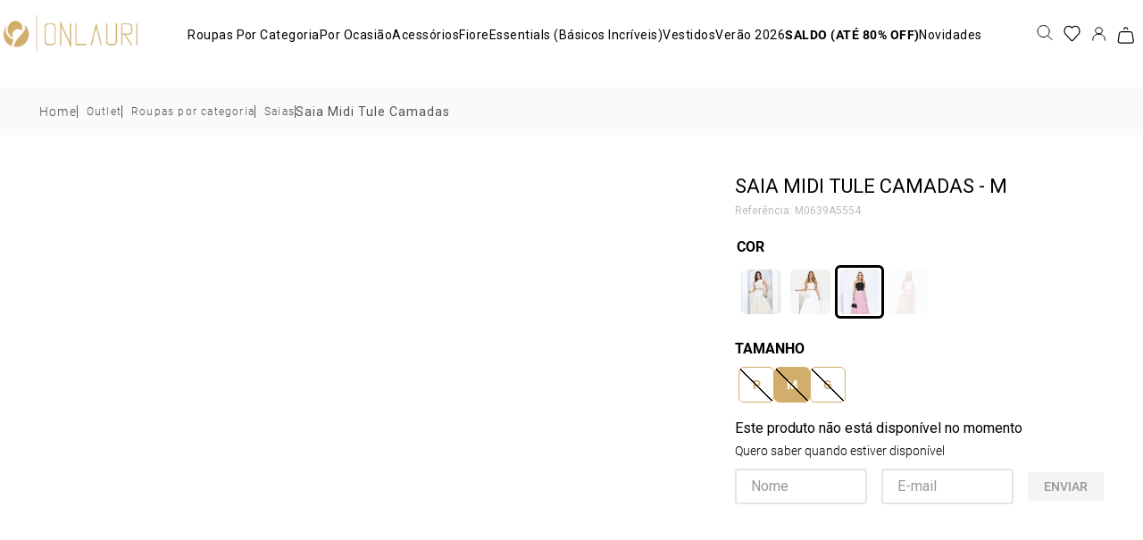

--- FILE ---
content_type: text/html; charset=utf-8
request_url: https://www.onlauri.com.br/saia-midi-tule-camadas-m0639a5554/p
body_size: 119146
content:

<!DOCTYPE html>
  <html lang="pt-BR">
  <head>
    <meta name="viewport" content="width=device-width, initial-scale=1">
    <meta name="generator" content="vtex.render-server@8.179.1">
    <meta charset='utf-8'>
    

    
<style id="critical" type="text/css">@charset "UTF-8";@font-face{font-family:Roboto;font-weight:100;src:url(https://onlauri.vtexassets.com/assets/vtex/assets-builder/onlauri.store/1.0.20/fonts/Roboto-Thin___8e1900eabb62e4e502ee3de329e0b833.ttf)}@font-face{font-family:Roboto;font-weight:300;src:url(https://onlauri.vtexassets.com/assets/vtex/assets-builder/onlauri.store/1.0.20/fonts/Roboto-Light___5b55e48d4daee5634648dd487340e37e.ttf)}@font-face{font-family:Roboto;font-weight:400;src:url(https://onlauri.vtexassets.com/assets/vtex/assets-builder/onlauri.store/1.0.20/fonts/Roboto-Regular___327362a7c8d487ad3f7970cc8e2aba8d.ttf)}@font-face{font-family:Roboto;font-weight:500;src:url(https://onlauri.vtexassets.com/assets/vtex/assets-builder/onlauri.store/1.0.20/fonts/Roboto-Medium___6679d67d72e0e7b34f407bac6df715ab.ttf)}@font-face{font-family:Roboto;font-weight:700;src:url(https://onlauri.vtexassets.com/assets/vtex/assets-builder/onlauri.store/1.0.20/fonts/Roboto-Bold___2e9b3d16308e1642bf8549d58c60f5c9.ttf)}@font-face{font-family:Roboto;font-weight:900;src:url(https://onlauri.vtexassets.com/assets/vtex/assets-builder/onlauri.store/1.0.20/fonts/Roboto-Black___53ab4bb513d53af898e25637a2750ffc.ttf)}[type=checkbox]{box-sizing:border-box;padding:0}.bg-emphasis{background-color:#000}.bt{border-top-style:solid;border-top-width:1px}.br{border-right-style:solid;border-right-width:1px}.bl{border-left-style:solid;border-left-width:1px}.br1{border-radius:.125rem}.br4{border-radius:1rem}.br--bottom{border-top-left-radius:0;border-top-right-radius:0}.br--top{border-bottom-right-radius:0}.br--right,.br--top{border-bottom-left-radius:0}.bw0{border-width:0}.bb-0{border-bottom-width:0}.shadow-5{box-shadow:4px 4px 8px 0 rgba(0,0,0,.2)}.border-box,a,aside,body,div,h1,h5,html,input[type=text],li,nav,p,section,ul{box-sizing:border-box}.pa1{padding:.125rem}.pl1{padding-left:.125rem}.pt1{padding-top:.125rem}.nl2{margin-left:-.25rem}.mt3{margin-top:.5rem}.pb5{padding-bottom:1rem}.mb6{margin-bottom:1.5rem}.ph9{padding-left:4rem;padding-right:4rem}.pt11{padding-top:16rem}.items-end{-webkit-box-align:end;align-items:flex-end}.c-muted-3{color:#cacbcc}.c-on-emphasis{color:#fff}.o-100{opacity:1}.overflow-y-auto{overflow-y:auto}.f5{font-size:1rem}.t-heading-1{font-size:3rem}.t-heading-1{font-family:Roboto;font-weight:700;text-transform:none;letter-spacing:0}.t-heading-5{font-family:Roboto;font-weight:400;text-transform:none;letter-spacing:0}.t-heading-5{font-size:1.25rem}.t-mini{font-family:Roboto;font-weight:400;text-transform:none;letter-spacing:0}.t-mini{font-size:.75rem}.ml-auto{margin-left:auto}.w1{width:1rem}.z-3{z-index:3}@media screen and (min-width:20em){.bt-s{border-top-style:solid;border-top-width:1px}.tc-s{text-align:center}body{font-family:Roboto;font-weight:400;text-transform:none;letter-spacing:0}body{font-size:1rem}}@media screen and (min-width:40em){.bn-ns{border-style:none;border-width:0}.right-0-ns{right:0}.w-auto-ns{width:auto}.pt3-m{padding-top:.5rem}.ph5-m{padding-left:1rem;padding-right:1rem}body{font-family:Roboto;font-weight:400;text-transform:none;letter-spacing:0}body{font-size:1rem}}@media screen and (min-width:64em){.pt5-l{padding-top:1rem}.db-l{display:block}body{font-family:Roboto;font-weight:400;text-transform:none;letter-spacing:0}body{font-size:1rem}}@-webkit-keyframes vtex-styleguide-9-x-vtex-spinner-rotate{0%{transform:translateZ(0) rotate(0)}to{transform:translateZ(0) rotate(1turn)}}@keyframes vtex-styleguide-9-x-vtex-spinner-rotate{0%{transform:translateZ(0) rotate(0)}to{transform:translateZ(0) rotate(1turn)}}.vtex-styleguide-9-x-rotate{transform-origin:50% 50%;-webkit-animation:.5s linear infinite vtex-styleguide-9-x-vtex-spinner-rotate;animation:.5s linear infinite vtex-styleguide-9-x-vtex-spinner-rotate}.vtex-minicart-2-x-minicartQuantityBadgeDefault{top:-.7rem;right:-.8rem}.vtex-breadcrumb-1-x-container :last-child .vtex-breadcrumb-1-x-link{display:flex;font-size:14px;color:#535353;align-items:center;letter-spacing:1px;padding:0!important}.vtex-search-result-3-x-searchResultContainer,.vtex-store__template,:root{--brand-primary:#000;--brand-secondary:#ec6659;--brand-secondary-lighest:#d9d9d9;--ui-neutrals-white:#fff;--ui-neutrals-050:#f5f5f5;--ui-neutrals-100:#ededed;--ui-neutrals-200:#ddd;--ui-neutrals-300:#bababa;--ui-neutrals-400:#999;--ui-neutrals-500:#707070;--ui-neutrals-600:#555;--ui-neutrals-700:#4a4a4a;--ui-neutrals-800:#333;--ui-neutrals-900:#242424;--ui-neutrals-black:#000;--ui-neutrals-dark:#212121;--ui-neutrals-grey:#444;--error:#e12d2d;--warn:#f8e644;--sucess:#39bc3e;--font:"Roboto";--container-width:1340px;--default-border-radius:50px;--font-size-default:16px}.t-heading-1{margin-top:0;line-height:48px}.t-heading-5{margin-top:0;line-height:24px}@media (max-width:1024px){.t-heading-1{margin-top:0;font-size:34px;line-height:40px}.t-heading-5{margin-top:0;font-size:18px}}.vtex-search-result-3-x-searchResultContainer{padding:0!important;max-width:100%!important}.vtex-search-result-3-x-searchResultContainer .vtex-search-result-3-x-orderByOptionsContainer{z-index:999}.vtex-search-result-3-x-searchResultContainer .vtex-search-result-3-x-orderByButton{background:#fafafa}.vtex-search-result-3-x-searchResultContainer .vtex-search-result-3-x-orderByButton .vtex-search-result-3-x-filterPopupTitle .vtex-search-result-3-x-orderByText{display:block;font-size:14px;font-weight:300;text-transform:uppercase;color:var(--brand-primary)}.vtex-search-result-3-x-searchResultContainer .vtex-search-result-3-x-orderByButton .vtex-search-result-3-x-filterPopupArrowIcon{top:0;padding:0;width:10px;height:6px;margin-left:12px;position:relative;vertical-align:middle;background-position:-614px -59px;background-image:url(https://onlauri.vteximg.com.br/arquivos/onlauri-sprite-86662df715fc6b42c8c264acab373597.png)}.vtex-search-result-3-x-searchResultContainer .vtex-search-result-3-x-orderByButton .vtex-search-result-3-x-filterPopupArrowIcon .vtex-search-result-3-x-caretIcon{display:none}.vtex-search-result-3-x-searchResultContainer .vtex-search-result-3-x-galleryLayoutSwitcher .vtex-search-result-3-x-galleryLayoutOptionButton .vtex-store-icons-0-x-gridIcon{background-image:url(https://onlauri.vteximg.com.br/arquivos/onlauri-sprite-86662df715fc6b42c8c264acab373597.png);background-position:-175px -98px;width:33px;height:20px}.vtex-search-result-3-x-searchResultContainer .vtex-search-result-3-x-galleryLayoutSwitcher .vtex-search-result-3-x-galleryLayoutOptionButton .vtex-store-icons-0-x-gridIcon :first-child{display:none}.border-box,a,aside,body,div,form,h1,h3,html,input[type=text],li,nav,section,ul{box-sizing:border-box}button,input,select{font-family:sans-serif;font-size:100%;line-height:1.15;margin:0}button,select{text-transform:none}.border-box,a,aside,body,div,h1,h3,html,input[type=text],li,nav,section,ul{box-sizing:border-box}.pl2{padding-left:.25rem}.mb5{margin-bottom:1rem}.mv5{margin-top:1rem;margin-bottom:1rem}.bottom-0{bottom:0}.flex-auto{-webkit-box-flex:1;flex:1 1 auto;min-width:0;min-height:0}.flex-none{-webkit-box-flex:0;flex:none}body,button,input,select{-webkit-font-smoothing:antialiased;-moz-osx-font-smoothing:grayscale}body,button,input,select{font-family:-apple-system,BlinkMacSystemFont,avenir next,avenir,helvetica neue,helvetica,ubuntu,roboto,noto,segoe ui,arial,sans-serif}.i{font-style:italic}.h1{height:1rem}.mw8{max-width:64rem}.o-0{opacity:0}.truncate{white-space:nowrap;overflow:hidden;text-overflow:ellipsis}.t-heading-3{font-family:Roboto;font-weight:700;font-size:1.75rem;text-transform:none;letter-spacing:0}.w2{width:2rem}@media screen and (min-width:20em){.pa4-s{padding:.75rem}.h-100-s{height:100%}body{font-family:Roboto;font-weight:400;text-transform:none;letter-spacing:0}body{font-size:1rem}.w-100-s{width:100%}}.vtex-flex-layout-0-x-flexRow--pdp-shelf-container{margin:20px auto}.vtex-flex-layout-0-x-flexRow--pdp-shelf-container .vtex-store-components-3-x-container{margin:0 auto;max-width:1340px}.t-heading-3{margin-top:0;line-height:32px}@media (max-width:1024px){.t-heading-3{margin-top:0;line-height:32px}.t-heading-3{font-size:24px}}.vtex-rich-text-0-x-heading{margin-top:0}.vtex-rich-text-0-x-heading-level-3{line-height:32px}@media (max-width:1024px){.vtex-rich-text-0-x-heading-level-3{font-size:24px;line-height:32px}}.vtex-rich-text-0-x-heading--section-title .vtex-rich-text-0-x-italic{font-style:normal;font-weight:400}@media (max-width:1024px){.vtex-rich-text-0-x-container--section-title{padding:0 20px}}video{display:inline-block}@media (max-width:630px){.onlauri-store-1-x-mediaContainer .home-video-player--container .home-video-player--video{padding:0!important;height:auto!important}.onlauri-store-1-x-mediaContainer .home-video-player--container{width:100%;aspect-ratio:645/903;overflow:hidden;position:relative}}.home-video-player--container{width:100%}.home-video-player--container .home-video-player--video{width:100%;-o-object-fit:cover;object-fit:cover;height:100%}@media (max-width:630px){.home-video-player--container .home-video-player--video{height:550px;padding:0 1rem}}.o-20{opacity:.2}.vtex-flex-layout-0-x-flexRow--pdp-buy-together{min-width:100%!important;background-color:#fff!important}@media (max-width:64rem){.vtex-flex-layout-0-x-flexRow--pdp-buy-together{background-color:#fff!important;z-index:50!important;margin:0!important}}@media (max-width:64rem){.vtex-flex-layout-0-x-flexRow--pdp-buy-together .vtex-flex-layout-0-x-stretchChildrenWidth{margin:0;background-color:#fff;z-index:50}}@media (max-width:64rem){.vtex-flex-layout-0-x-flexRow--pdp-buy-together .vtex-store-components-3-x-container{padding:0;background-color:#fff;z-index:50}}.onlauri-store-1-x-thumbVideo:after{content:"";position:absolute;top:0;left:0;right:0;margin:0;padding:0;width:100%;height:100%;border:0;background-size:60%;background-repeat:no-repeat;background-position:50%;background-image:url("data:image/svg+xml;charset=utf-8,%3Csvg xmlns='http://www.w3.org/2000/svg' fill='%23000000C2' width='800' height='800' viewBox='0 0 408.221 408.221'%3E%3Cpath d='M204.11 0C91.388 0 0 91.388 0 204.111c0 112.725 91.388 204.11 204.11 204.11 112.729 0 204.11-91.385 204.11-204.11C408.221 91.388 316.839 0 204.11 0zm82.437 229.971l-126.368 72.471c-17.003 9.75-30.781 1.763-30.781-17.834V140.012c0-19.602 13.777-27.575 30.781-17.827l126.368 72.466c17.004 9.752 17.004 25.566 0 35.32z'/%3E%3C/svg%3E")}.onlauri-store-1-x-mediaContainer{max-height:778px;overflow:hidden}.vtex-store-components-3-x-skuSelectorItem--pp{order:1}.nl1{margin-left:-.125rem}.strike{text-decoration:line-through}.onlauri-store-1-x-MedidasComponent_container .onlauri-store-1-x-paragraph,.onlauri-store-1-x-MedidasComponent_container p{font-size:12px;font-weight:300;line-height:18px}.onlauri-store-1-x-MedidasComponent_container br{line-height:10px}.vtex-flex-layout-0-x-flexCol--pdp-product-infos-col2 .vtex-product-price-1-x-listPrice{margin-bottom:5px}.vtex-flex-layout-0-x-flexCol--pdp-product-infos-col2 .vtex-product-price-1-x-listPrice .vtex-product-price-1-x-listPriceValue{font-size:14px;font-weight:400;line-height:16px}.vtex-flex-layout-0-x-flexCol--pdp-product-infos-col2 .vtex-product-price-1-x-sellingPrice--hasListPrice{margin-right:10px}.vtex-flex-layout-0-x-flexCol--pdp-product-infos-col2 .vtex-product-price-1-x-savings{font-size:18px;line-height:27px;margin-bottom:5px}.vtex-product-price-1-x-savings--pdp-images{font-size:14px;padding:3px 7px;border-radius:3px;color:var(--ui-neutrals-white);background-color:var(--brand-primary)}[type=submit],button,html [type=button]{-webkit-appearance:button}[type=button]::-moz-focus-inner,[type=submit]::-moz-focus-inner,button::-moz-focus-inner{border-style:none;padding:0}[type=button]:-moz-focusring,[type=submit]:-moz-focusring,button:-moz-focusring{outline:ButtonText dotted 1px}.bg-disabled{background-color:#f2f4f5}.b--muted-5{border-color:#f2f4f5}.border-box,a,aside,body,div,form,h1,html,input[type=text],li,nav,section,ul{box-sizing:border-box}.mt4{margin-top:.75rem}.mb4{margin-bottom:.75rem}.mr5{margin-right:1rem}.ph5{padding-left:1rem;padding-right:1rem}.min-h-small{min-height:2rem;box-sizing:border-box}.h-regular{height:2.5rem;box-sizing:border-box}.c-on-disabled{color:#979899}.mw6{max-width:32rem}.t-action,.t-action--small{font-family:Roboto;font-weight:500;text-transform:uppercase;letter-spacing:0}.t-action--small{font-size:.875rem}.fw3{font-weight:300}@media screen and (min-width:40em){.flex-ns{display:-webkit-box;display:flex}.ph5-m{padding-left:1rem;padding-right:1rem}body{font-family:Roboto;font-weight:400;text-transform:none;letter-spacing:0}body{font-size:1rem}}.vtex-store-components-3-x-skuSelectorContainer .vtex-store-components-3-x-skuSelectorSubcontainer--cor .vtex-store-components-3-x-skuSelectorOptionsList .vtex-store-components-3-x-skuSelectorItem .vtex-store-components-3-x-skuSelectorInternalBox .vtex-store-components-3-x-diagonalCross{background-image:linear-gradient(45deg,transparent calc(50% - 1px),#000 calc(50% - 1px),#000 calc(50% + 1px),transparent calc(50% + 1px));width:45px;height:50px;top:5px;left:5px;display:none}.vtex-store-components-3-x-skuSelectorContainer .vtex-store-components-3-x-skuSelectorSubcontainer--cor .vtex-store-components-3-x-skuSelectorOptionsList .vtex-store-components-3-x-skuSelectorItem .vtex-store-components-3-x-skuSelectorInternalBox .vtex-store-components-3-x-valueWrapper--unavailable .vtex-store-components-3-x-skuSelectorItemImageValue{opacity:1}.vtex-store-components-3-x-skuSelectorContainer .vtex-store-components-3-x-skuSelectorSubcontainer--cor .vtex-store-components-3-x-skuSelectorOptionsList .vtex-store-components-3-x-skuSelectorItem--selected .vtex-store-components-3-x-skuSelectorInternalBox .vtex-store-components-3-x-diagonalCross{top:5px;left:5px}html{line-height:1.15;-ms-text-size-adjust:100%;-webkit-text-size-adjust:100%}body{margin:0}aside,nav,section{display:block}h1{font-size:2em;margin:.67em 0}a{background-color:transparent;-webkit-text-decoration-skip:objects}img{border-style:none}svg:not(:root){overflow:hidden}button,input{font-family:sans-serif;font-size:100%;line-height:1.15;margin:0}button,input{overflow:visible}button{text-transform:none}button,html [type=button]{-webkit-appearance:button}[type=button]::-moz-focus-inner,button::-moz-focus-inner{border-style:none;padding:0}[type=button]:-moz-focusring,button:-moz-focusring{outline:ButtonText dotted 1px}::-webkit-file-upload-button{-webkit-appearance:button;font:inherit}[hidden]{display:none}.bg-base{background-color:#fff}.bg-action-primary{background-color:#000}.bg-transparent{background-color:transparent}.ba{border-style:solid;border-width:1px}.bb{border-bottom-style:solid;border-bottom-width:1px}.bn{border-style:none;border-width:0}.b--action-primary{border-color:#000}.b--muted-3{border-color:#cacbcc}.b--muted-4{border-color:#e3e4e6}.b--transparent{border-color:transparent}.br2{border-radius:.25rem}.br3{border-radius:.5rem}.br--right{border-bottom-left-radius:0}.br--right{border-top-left-radius:0}.br--left{border-top-right-radius:0;border-bottom-right-radius:0}.b--solid{border-style:solid}.bw1{border-width:.125rem}.br-0{border-right-width:0}.bl-0{border-left-width:0}.border-box,a,aside,body,div,h1,html,input[type=text],li,nav,p,section,ul{box-sizing:border-box}.pa0{padding:0}.ma0{margin:0}.pl0{padding-left:0}.ml0{margin-left:0}.pr0{padding-right:0}.mr0{margin-right:0}.pt0{padding-top:0}.mt0{margin-top:0}.pb0{padding-bottom:0}.mb0{margin-bottom:0}.pv0{padding-top:0;padding-bottom:0}.mv0{margin-top:0;margin-bottom:0}.ma1{margin:.125rem}.pv1{padding-top:.125rem;padding-bottom:.125rem}.ma2{margin:.25rem}.ml2{margin-left:.25rem}.nr2{margin-right:-.25rem}.pv2{padding-top:.25rem;padding-bottom:.25rem}.ph2{padding-left:.25rem;padding-right:.25rem}.mh2{margin-left:.25rem;margin-right:.25rem}.nl3{margin-left:-.5rem}.pr3{padding-right:.5rem}.mr3{margin-right:.5rem}.mb3{margin-bottom:.5rem}.pv3{padding-top:.5rem;padding-bottom:.5rem}.ph3{padding-left:.5rem;padding-right:.5rem}.pa4{padding:.75rem}.pl4{padding-left:.75rem}.nr4{margin-right:-.75rem}.pt4{padding-top:.75rem}.pb4{padding-bottom:.75rem}.pv4{padding-top:.75rem;padding-bottom:.75rem}.ph4{padding-left:.75rem;padding-right:.75rem}.pl5{padding-left:1rem}.pr5{padding-right:1rem}.pv5{padding-top:1rem;padding-bottom:1rem}.ph6{padding-left:1.5rem;padding-right:1.5rem}.mh6{margin-left:1.5rem;margin-right:1.5rem}.mb7{margin-bottom:2rem}.pl9{padding-left:4rem}.top-0{top:0}.right-0{right:0}.left-0{left:0}.absolute--fill{top:0;right:0;bottom:0;left:0}.dn{display:none}.di{display:inline}.db{display:block}.dib{display:inline-block}.flex{display:-webkit-box;display:flex}.inline-flex{display:-webkit-inline-box;display:inline-flex}.flex-column{-webkit-box-orient:vertical;flex-direction:column}.flex-column,.flex-row{-webkit-box-direction:normal}.flex-row{-webkit-box-orient:horizontal;flex-direction:row}.flex-wrap{flex-wrap:wrap}.items-start{-webkit-box-align:start;align-items:flex-start}.items-center{-webkit-box-align:center;align-items:center}.items-stretch{-webkit-box-align:stretch;align-items:stretch}.justify-start{-webkit-box-pack:start;justify-content:flex-start}.justify-end{-webkit-box-pack:end;justify-content:flex-end}.justify-center{-webkit-box-pack:center;justify-content:center}.justify-between{-webkit-box-pack:justify;justify-content:space-between}.flex-grow-1{-webkit-box-flex:1;flex-grow:1}.fr{float:right}body,button,input{-webkit-font-smoothing:antialiased;-moz-osx-font-smoothing:grayscale}body,button,input{font-family:-apple-system,BlinkMacSystemFont,avenir next,avenir,helvetica neue,helvetica,ubuntu,roboto,noto,segoe ui,arial,sans-serif}.link{text-decoration:none}.list{list-style-type:none}.h-100{height:100%}.min-vh-100{min-height:100vh}.h-auto{height:auto}.min-h-regular{min-height:2.5rem;box-sizing:border-box}.h-large{height:3rem;box-sizing:border-box}.gray{color:#979899}.c-action-primary{color:#000}.c-emphasis{color:#000}.c-muted-1{color:#bbb}.c-muted-2{color:#979899}.c-muted-5{color:#f2f4f5}.c-on-base{color:#000}.c-on-action-primary{color:#fff}img{max-width:100%}.lh-solid{line-height:1}.lh-copy{line-height:1.5}.mw7{max-width:48rem}.mw9{max-width:96rem}.outline-0{outline:0}.overflow-hidden{overflow:hidden}.relative{position:relative}.absolute{position:absolute}.no-underline{text-decoration:none}.tl{text-align:left}.tc{text-align:center}.v-mid{vertical-align:middle}.t-body,body{font-family:Roboto;font-weight:400;text-transform:none;letter-spacing:0}.t-body,body{font-size:1rem}.t-small{font-size:.875rem}.t-small{font-family:Roboto;font-weight:400;text-transform:none;letter-spacing:0}.t-action{font-size:1rem}.t-action{font-family:Roboto;font-weight:500;text-transform:uppercase;letter-spacing:0}.b{font-weight:700}.fw5{font-weight:500}.center{margin-left:auto}.center{margin-right:auto}.nowrap{white-space:nowrap}.w-100{width:100%}.w-auto{width:auto}.z-1{z-index:1}.z-2{z-index:2}.z-999{z-index:999}@media screen and (min-width:20em){body{font-family:Roboto;font-weight:400;text-transform:none;letter-spacing:0}body{font-size:1rem}}@media screen and (min-width:40em){.ph5-m{padding-left:1rem;padding-right:1rem}body{font-family:Roboto;font-weight:400;text-transform:none;letter-spacing:0}body{font-size:1rem}}@media screen and (min-width:64em){body{font-family:Roboto;font-weight:400;text-transform:none;letter-spacing:0}body{font-size:1rem}}@media screen and (min-width:80em){.ph2-xl{padding-left:.25rem;padding-right:.25rem}body{font-family:Roboto;font-weight:400;text-transform:none;letter-spacing:0}body{font-size:1rem}}@-webkit-keyframes vtex-render-runtime-8-x-slide{0%{transform:translate3d(-50%,0,0)}to{transform:translateZ(0)}}@keyframes vtex-render-runtime-8-x-slide{0%{transform:translate3d(-50%,0,0)}to{transform:translateZ(0)}}.vtex-render-runtime-8-x-slide{-webkit-animation:1.5s linear infinite vtex-render-runtime-8-x-slide;animation:1.5s linear infinite vtex-render-runtime-8-x-slide}.vtex-render-runtime-8-x-lazyload.lazyload{opacity:0}.vtex-flex-layout-0-x-stretchChildrenWidth{justify-content:center}.vtex-flex-layout-0-x-stretchChildrenWidth>:not(img){width:100%}.vtex-styleguide-9-x-hideDecorators::-ms-clear{display:none}.vtex-styleguide-9-x-noAppearance{-webkit-appearance:none;-moz-appearance:none;appearance:none}::-webkit-input-placeholder{color:#979899}::-moz-placeholder{color:#979899}:-ms-input-placeholder{color:#979899}:-moz-placeholder{color:#979899}.splide__list{-webkit-backface-visibility:hidden;backface-visibility:hidden;display:flex;height:100%;margin:0!important;padding:0!important}.splide{position:relative;visibility:hidden}.splide__slide{-webkit-backface-visibility:hidden;backface-visibility:hidden;box-sizing:border-box;flex-shrink:0;list-style-type:none!important;margin:0;position:relative}.splide__slide img{vertical-align:bottom}.splide__track{overflow:hidden;position:relative;z-index:0}.splide__slide{overflow:hidden}.onlauri-store-1-x-container{display:flex;flex-direction:row;gap:16px}.onlauri-store-1-x-zoomContainer{width:100%;height:100%;position:relative;overflow:hidden;display:flex;justify-content:center;align-items:center}.onlauri-store-1-x-image{width:100%;height:auto;display:block}.onlauri-store-1-x-productNameContainer{display:flex}.onlauri-store-1-x-productNameContainer .onlauri-store-1-x-productNameTitle{font-family:Roboto,sans-serif;font-size:22px;line-height:33px;font-weight:400;text-transform:uppercase;margin:0 0 5px}.vtex-store-components-3-x-sizeDesktop{max-width:150px;max-height:75px;min-width:120px}.vtex-store-components-3-x-skuSelectorItem{font-size:90%;height:36px}.vtex-store-components-3-x-skuSelectorItemImage{padding:0;height:40px;width:40px}.vtex-store-components-3-x-diagonalCross{background-image:linear-gradient(to top right,transparent 44%,rgba(0,0,0,.3) 48%,currentColor 0,currentColor 52%,transparent 0)}.vtex-store-components-3-x-frameAround{bottom:-.25rem;top:-.25rem;left:-.25rem;right:-.25rem}.vtex-store-components-3-x-searchBarContainer .vtex-input-prefix__group{height:38px}.vtex-store-components-3-x-searchBarContainer input{color:#727273;border-radius:1px}@media only screen and (max-width:49rem){.vtex-store-components-3-x-searchBarContainer input{box-shadow:none}}.vtex-breadcrumb-1-x-container{gap:10px;display:flex;flex-wrap:wrap;flex-direction:row}.vtex-breadcrumb-1-x-container .vtex-breadcrumb-1-x-arrow{display:flex;align-items:center;padding:0!important}.vtex-breadcrumb-1-x-container .vtex-breadcrumb-1-x-arrow .vtex-breadcrumb-1-x-link{font-size:12px;color:#535353;font-weight:300;padding:0!important;letter-spacing:1.2px}.vtex-breadcrumb-1-x-container .vtex-breadcrumb-1-x-arrow .vtex-breadcrumb-1-x-caretIcon{width:1px;height:14px;margin-right:10px;background-color:#535353}.vtex-breadcrumb-1-x-container .vtex-breadcrumb-1-x-arrow .vtex-breadcrumb-1-x-caretIcon :first-child{display:none}.vtex-breadcrumb-1-x-container .vtex-breadcrumb-1-x-homeLink{padding:0!important}.vtex-breadcrumb-1-x-container .vtex-breadcrumb-1-x-homeLink .vtex-breadcrumb-1-x-homeIcon{display:none}.vtex-breadcrumb-1-x-container .vtex-breadcrumb-1-x-homeLink:after{content:"Home";font-size:14px;color:#535353;font-weight:300;letter-spacing:1.2px}.vtex-breadcrumb-1-x-container .vtex-breadcrumb-1-x-term{display:flex;font-size:14px;color:#535353;align-items:center;letter-spacing:1px;padding:0!important}.vtex-breadcrumb-1-x-container .vtex-breadcrumb-1-x-termArrow .vtex-breadcrumb-1-x-caretIcon{margin:0}.vtex-disclosure-layout-1-x-trigger--header-search{background:0 0;border:none;padding:0}.vtex-disclosure-layout-1-x-content--header-search{background-color:var(--ui-neutrals-white);position:absolute;margin-top:-1px;width:100%;bottom:0;top:100%;left:0}.vtex-disclosure-layout-1-x-trigger--pdp-disclosure{padding:0;width:100%;border:none;display:flex;margin-top:20px;background:0 0;align-items:center;margin-bottom:.5rem;justify-content:space-between}.vtex-disclosure-layout-1-x-content--pdp-disclosure{padding:10px 0}.vtex-flex-layout-0-x-flexRow--header-submenu{min-width:600px}.vtex-flex-layout-0-x-flexRow--header-search-bar{background-color:var(--ui-neutrals-100)}.vtex-flex-layout-0-x-flexRow--header-desktop{padding:15px 0}.vtex-flex-layout-0-x-flexRow--header-desktop-icons{height:100%;display:flex;align-items:center}.vtex-flex-layout-0-x-flexRow--header-desktop-icons .vtex-flex-layout-0-x-stretchChildrenWidth{display:flex;align-items:center;width:30px!important;justify-content:center}.vtex-flex-layout-0-x-flexRow--pdp-container{margin:20px auto}.vtex-flex-layout-0-x-flexRow--pdp-container .vtex-store-components-3-x-container{margin:0 auto;max-width:1200px}.vtex-flex-layout-0-x-flexRow--pdp-breadcrumb{padding:10px 0;background:#fafafa}.vtex-flex-layout-0-x-flexRow--pdp-buy-btn{margin-bottom:30px}.vtex-flex-layout-0-x-flexRow--pdp-buy-btn .vtex-button{border-radius:0;padding:12px 10px}.vtex-flex-layout-0-x-flexRow--pdp-buy-btn .vtex-button .vtex-button__label{font-size:15px;font-weight:400;text-align:center;letter-spacing:.03em;text-transform:uppercase}.vtex-flex-layout-0-x-flexRow--pdp-prices-savings-img,.vtex-flex-layout-0-x-flexRow--pdp-prices-savings-img .vtex-flex-layout-0-x-flexRowContent--pdp-prices-savings-img{display:flex;align-items:center}@media (max-width:1024px){.vtex-flex-layout-0-x-flexRow--pdp-prices-savings-img{padding-left:10px}}@media (min-width:1025px){.vtex-flex-layout-0-x-flexRow--pdp-prices-savings-img{width:75%;margin:0 0 0 auto}}@media (min-width:1025px){.vtex-flex-layout-0-x-flexRow--pdp-images-btns{max-width:78%;margin:0 0 0 auto}}@media (max-width:1024px){.vtex-flex-layout-0-x-flexCol--pdp-product-infos-col2{padding:0}}.vtex-flex-layout-0-x-flexRow--header-desktop-icons .vtex-login-2-x-container{width:100%;display:flex;align-items:center;justify-content:center}.vtex-flex-layout-0-x-flexRow--header-desktop-icons .vtex-login-2-x-container .vtex-button__label{padding:0}.vtex-menu-2-x-styledLinkContainer{margin:0}.vtex-menu-2-x-menuContainer--header-desktop{gap:20px}.vtex-menu-2-x-menuContainer--header-desktop .vtex-menu-2-x-styledLink{font-size:14px;letter-spacing:.035em;text-transform:capitalize}.vtex-menu-2-x-menuContainer--header-desktop .vtex-menu-2-x-styledLink--highlight{font-weight:700;text-transform:uppercase;animation:.5s infinite alternate vtex-menu-2-x-troca-cor}@keyframes vtex-menu-2-x-troca-cor{0%{color:var(--brand-secondary)}to{color:#000}}.vtex-menu-2-x-menuItem--header-favoritos{display:flex;align-items:center;justify-content:center}.vtex-menu-2-x-menuItem--header-favoritos .vtex-menu-2-x-styledLinkIcon--header-favoritos :first-child{width:19px;height:19px}.vtex-menu-2-x-submenuWrapper--header-desktop{padding:0;border:none;margin-top:17px;background:var(--ui-neutrals-100)}.vtex-menu-2-x-submenuWrapper--header-desktop .vtex-menu-2-x-menuContainerNav--header-submenu .vtex-menu-2-x-menuContainer{padding:20px}.vtex-menu-2-x-submenuWrapper--header-desktop .vtex-menu-2-x-menuContainerNav--header-submenu .vtex-menu-2-x-menuContainer .vtex-menu-2-x-styledLinkContainer{padding:0}.vtex-menu-2-x-submenuWrapper--header-desktop .vtex-menu-2-x-menuContainerNav--header-submenu .vtex-menu-2-x-menuContainer .vtex-menu-2-x-styledLinkContainer .vtex-menu-2-x-styledLink--highlight{color:var(--ui-neutrals-black)}.vtex-menu-2-x-submenuWrapper--header-desktop .vtex-menu-2-x-menuContainerNav--header-submenu .vtex-menu-2-x-menuContainer .vtex-menu-2-x-styledLinkContainer .vtex-menu-2-x-styledLink--highlight .vtex-menu-2-x-styledLinkContent{padding:0;margin-bottom:20px}.vtex-menu-2-x-submenuWrapper--header-desktop .vtex-menu-2-x-menuContainerNav--header-submenu .vtex-menu-2-x-menuContainer .vtex-menu-2-x-styledLinkContainer .vtex-menu-2-x-styledLinkContent{padding:5px 0;font-size:14px;line-height:21px;letter-spacing:.03em}.vtex-menu-2-x-styledLinkContent--header-favoritos,.vtex-menu-2-x-styledLinkContent--header-search{justify-content:center}.vtex-minicart-2-x-minicartContainer .vtex-minicart-2-x-openIconContainer{padding:0}.vtex-minicart-2-x-minicartContainer .vtex-minicart-2-x-openIconContainer .vtex-button{border:none}.vtex-minicart-2-x-minicartContainer .vtex-minicart-2-x-openIconContainer .vtex-button .vtex-button__label{padding:0}.vtex-minicart-2-x-minicartIconContainer .vtex-store-icons-0-x-cartIcon{width:19px;height:19px}.vtex-flex-layout-0-x-flexRow--header-desktop-icons .vtex-minicart-2-x-minicartWrapperContainer{align-items:center;justify-content:center}.vtex-store__template,:root{--brand-primary:#000;--brand-secondary:#ec6659;--brand-secondary-lighest:#d9d9d9;--ui-neutrals-white:#fff;--ui-neutrals-050:#f5f5f5;--ui-neutrals-100:#ededed;--ui-neutrals-200:#ddd;--ui-neutrals-300:#bababa;--ui-neutrals-400:#999;--ui-neutrals-500:#707070;--ui-neutrals-600:#555;--ui-neutrals-700:#4a4a4a;--ui-neutrals-800:#333;--ui-neutrals-900:#242424;--ui-neutrals-black:#000;--ui-neutrals-dark:#212121;--ui-neutrals-grey:#444;--error:#e12d2d;--warn:#f8e644;--sucess:#39bc3e;--font:"Roboto";--container-width:1340px;--default-border-radius:50px;--font-size-default:16px}:focus,:focus-visible{outline:0}p{margin-top:0;line-height:24px}.vtex-button,button{border-radius:0}.vtex-flex-layout-0-x-flexCol--pdp-product-infos-col2 .vtex-product-identifier-0-x-product-identifier{color:#bbb;font-size:12px;margin-bottom:5px}.vtex-flex-layout-0-x-flexCol--pdp-product-infos-col2 .vtex-product-price-1-x-sellingPrice{margin-bottom:5px}.vtex-flex-layout-0-x-flexCol--pdp-product-infos-col2 .vtex-product-price-1-x-sellingPrice .vtex-product-price-1-x-sellingPriceValue{font-size:24px;font-weight:600;color:var(--brand-secondary)}.vtex-flex-layout-0-x-flexCol--pdp-product-infos-col2 .vtex-product-price-1-x-installments{font-size:18px;text-align:left;font-weight:300;line-height:27px;margin-bottom:5px}.vtex-flex-layout-0-x-flexCol--pdp-product-infos-col2 .vtex-product-price-1-x-installments .vtex-product-price-1-x-installmentValue,.vtex-flex-layout-0-x-flexCol--pdp-product-infos-col2 .vtex-product-price-1-x-installments .vtex-product-price-1-x-installmentsNumber{font-weight:700}.vtex-rich-text-0-x-link{color:currentColor}.vtex-rich-text-0-x-paragraph{margin-top:0;line-height:24px}.vtex-rich-text-0-x-paragraph--pdp-disclosure{margin:0;font-size:16px;line-height:24px;letter-spacing:.48px}.vtex-rich-text-0-x-paragraph--pdp-exchanges-returns{font-size:12px}.vtex-rich-text-0-x-paragraph--pdp-exchanges-returns .vtex-rich-text-0-x-link{text-decoration:none;color:var(--brand-secondary)}.vtex-stack-layout-0-x-stackItem--pdp-images{width:100%}.vtex-sticky-layout-0-x-wrapper--header{height:max-content!important}.vtex-sticky-layout-0-x-wrapper--header .vtex-sticky-layout-0-x-container--header{background-color:var(--ui-neutrals-white)}.vtex-store-components-3-x-container{margin:0 auto;max-width:var(--container-width)}.vtex-store-components-3-x-logoContainer{padding:0}.vtex-store-components-3-x-imageElementLink--header-submenu{font-size:0}.vtex-store-components-3-x-logoLink{display:flex;align-items:center}.vtex-store-components-3-x-searchBarContainer{min-width:200px}.vtex-store-components-3-x-skuSelectorContainer{margin-top:15px}.vtex-store-components-3-x-skuSelectorContainer .vtex-store-components-3-x-skuSelectorSubcontainer--cor{margin-bottom:20px}.vtex-store-components-3-x-skuSelectorContainer .vtex-store-components-3-x-skuSelectorSubcontainer--cor .vtex-store-components-3-x-skuSelectorNameContainer .vtex-store-components-3-x-skuSelectorTextContainer .vtex-store-components-3-x-skuSelectorName{font-size:16px;font-weight:700;line-height:24px;margin-bottom:12px;text-transform:uppercase;color:var(--brand-primary)}.vtex-store-components-3-x-skuSelectorContainer .vtex-store-components-3-x-skuSelectorSubcontainer--cor .vtex-store-components-3-x-skuSelectorOptionsList{margin-left:0;gap:5px}.vtex-store-components-3-x-skuSelectorContainer .vtex-store-components-3-x-skuSelectorSubcontainer--cor .vtex-store-components-3-x-skuSelectorOptionsList .vtex-store-components-3-x-skuSelectorItem{width:55px;height:60px;margin:0}.vtex-store-components-3-x-skuSelectorContainer .vtex-store-components-3-x-skuSelectorSubcontainer--cor .vtex-store-components-3-x-skuSelectorOptionsList .vtex-store-components-3-x-skuSelectorItem .vtex-store-components-3-x-frameAround{top:0;bottom:0;right:0;left:0;border:0}.vtex-store-components-3-x-skuSelectorContainer .vtex-store-components-3-x-skuSelectorSubcontainer--cor .vtex-store-components-3-x-skuSelectorOptionsList .vtex-store-components-3-x-skuSelectorItem .vtex-store-components-3-x-skuSelectorInternalBox{border:none;justify-content:center}.vtex-store-components-3-x-skuSelectorContainer .vtex-store-components-3-x-skuSelectorSubcontainer--cor .vtex-store-components-3-x-skuSelectorOptionsList .vtex-store-components-3-x-skuSelectorItem .vtex-store-components-3-x-skuSelectorInternalBox .vtex-store-components-3-x-valueWrapper{height:50px}.vtex-store-components-3-x-skuSelectorContainer .vtex-store-components-3-x-skuSelectorSubcontainer--cor .vtex-store-components-3-x-skuSelectorOptionsList .vtex-store-components-3-x-skuSelectorItem .vtex-store-components-3-x-skuSelectorInternalBox .vtex-store-components-3-x-valueWrapper .vtex-store-components-3-x-skuSelectorItemImageValue{width:45px;height:50px;object-fit:cover;object-position:top;border-radius:6px}.vtex-store-components-3-x-skuSelectorContainer .vtex-store-components-3-x-skuSelectorSubcontainer--cor .vtex-store-components-3-x-skuSelectorOptionsList .vtex-store-components-3-x-skuSelectorItem--selected .vtex-store-components-3-x-skuSelectorInternalBox{border:3px solid #000;border-radius:6px;padding:2px}.vtex-store-components-3-x-skuSelectorContainer .vtex-store-components-3-x-skuSelectorSubcontainer--tamanho{margin-bottom:20px}.vtex-store-components-3-x-skuSelectorContainer .vtex-store-components-3-x-skuSelectorSubcontainer--tamanho .vtex-store-components-3-x-skuSelectorNameContainer{margin:0}.vtex-store-components-3-x-skuSelectorContainer .vtex-store-components-3-x-skuSelectorSubcontainer--tamanho .vtex-store-components-3-x-skuSelectorNameContainer .vtex-store-components-3-x-skuSelectorTextContainer .vtex-store-components-3-x-skuSelectorName{font-size:16px;font-weight:700;line-height:24px;margin-bottom:12px;text-transform:uppercase;color:var(--brand-primary)}.vtex-store-components-3-x-skuSelectorContainer .vtex-store-components-3-x-skuSelectorSubcontainer--tamanho .vtex-store-components-3-x-skuSelectorNameContainer .vtex-store-components-3-x-skuSelectorOptionsList{gap:5px}.vtex-store-components-3-x-skuSelectorContainer .vtex-store-components-3-x-skuSelectorSubcontainer--tamanho .vtex-store-components-3-x-skuSelectorNameContainer .vtex-store-components-3-x-skuSelectorOptionsList .vtex-store-components-3-x-skuSelectorItem{margin:0;width:40px;height:40px;font-size:14px;border-radius:6px}.vtex-store-components-3-x-skuSelectorContainer .vtex-store-components-3-x-skuSelectorSubcontainer--tamanho .vtex-store-components-3-x-skuSelectorNameContainer .vtex-store-components-3-x-skuSelectorOptionsList .vtex-store-components-3-x-skuSelectorItem .vtex-store-components-3-x-frameAround{border-radius:6px}.vtex-store-components-3-x-skuSelectorContainer .vtex-store-components-3-x-skuSelectorSubcontainer--tamanho .vtex-store-components-3-x-skuSelectorNameContainer .vtex-store-components-3-x-skuSelectorOptionsList .vtex-store-components-3-x-skuSelectorItem .vtex-store-components-3-x-skuSelectorInternalBox{border-radius:6px;border-color:#d1ae6c}.vtex-store-components-3-x-skuSelectorContainer .vtex-store-components-3-x-skuSelectorSubcontainer--tamanho .vtex-store-components-3-x-skuSelectorNameContainer .vtex-store-components-3-x-skuSelectorOptionsList .vtex-store-components-3-x-skuSelectorItem .vtex-store-components-3-x-skuSelectorInternalBox .vtex-store-components-3-x-valueWrapper{padding:0;color:#d1ae6c;font-size:14px;font-weight:700}.vtex-store-components-3-x-skuSelectorContainer .vtex-store-components-3-x-skuSelectorSubcontainer--tamanho .vtex-store-components-3-x-skuSelectorNameContainer .vtex-store-components-3-x-skuSelectorOptionsList .vtex-store-components-3-x-skuSelectorItem .vtex-store-components-3-x-skuSelectorInternalBox .vtex-store-components-3-x-diagonalCross{background-image:linear-gradient(45deg,transparent calc(50% - 1px),#000 calc(50% - 1px),#000 calc(50% + .5px),transparent calc(50% + .5px));width:36px;height:36px;top:2px;left:2px;z-index:2}.vtex-store-components-3-x-skuSelectorContainer .vtex-store-components-3-x-skuSelectorSubcontainer--tamanho .vtex-store-components-3-x-skuSelectorNameContainer .vtex-store-components-3-x-skuSelectorOptionsList .vtex-store-components-3-x-skuSelectorItem--selected .vtex-store-components-3-x-frameAround{top:0;left:0;right:0;bottom:0;border:0}.vtex-store-components-3-x-skuSelectorContainer .vtex-store-components-3-x-skuSelectorSubcontainer--tamanho .vtex-store-components-3-x-skuSelectorNameContainer .vtex-store-components-3-x-skuSelectorOptionsList .vtex-store-components-3-x-skuSelectorItem--selected .vtex-store-components-3-x-skuSelectorInternalBox{border:1px solid #d1ae6c;background-color:#d1ae6c}.vtex-store-components-3-x-skuSelectorContainer .vtex-store-components-3-x-skuSelectorSubcontainer--tamanho .vtex-store-components-3-x-skuSelectorNameContainer .vtex-store-components-3-x-skuSelectorOptionsList .vtex-store-components-3-x-skuSelectorItem--selected .vtex-store-components-3-x-skuSelectorInternalBox .vtex-store-components-3-x-valueWrapper{color:#fff}.vtex-flex-layout-0-x-flexCol--pdp-product-infos-col2 .vtex-store-components-3-x-productDescriptionText{font-size:12px;font-weight:300;line-height:18px;color:var(--brand-primary)}@media (max-width:1024px){.vtex-store-components-3-x-skuSelectorSubcontainer{min-height:92px;margin-bottom:10px}}.vtex-store-components-3-x-skuSelectorItem--p{order:2}.vtex-store-components-3-x-skuSelectorItem--m{order:3}.vtex-store-components-3-x-skuSelectorItem--g{order:4}.vtex-store-components-3-x-skuSelectorItem--gg{order:5}</style>
<script>"use strict";!function(){var e=!!window.location.search.includes("__debugCriticalCSS")&&new URLSearchParams(window.location.search).get("__debugCriticalCSS"),t=new Set,n=-1,r=!1,i=null;function a(){if(e){for(var t=new Array("[critical]:"),n=0;n<arguments.length;n++)t[n+1]=arguments[n];console.log.apply(console,t)}}function o(e){var t=e&&document.getElementById(e);t&&(a("hydrating",e),t.removeAttribute("as"),t.setAttribute("type","text/css"),t.setAttribute("rel","stylesheet"))}function c(){l.then(_)}function _(){r||(a("Applying uncritical for",n,"styles: ",t),Array.from(t).sort((function(e,t){if(!e)return-1;if(!t)return 1;var n=e.replace("${UNCRITICAL_ID}_",""),r=t.replace("${UNCRITICAL_ID}_","");return Number(n)-Number(r)})).forEach(e=>{setTimeout(()=>{o(e)},1)}),r=!0,i())}window.__CRITICAL__UNCRITICAL_APPLIED__=new Promise((function(e){i=function(){a("uncritical applied"),e()}}));var l=new Promise((function(t){if(!document.querySelector("style#critical"))return t();window.__CRITICAL__RAISE_UNCRITICAL_EVENT__=t,"manual"!==e&&setTimeout(c,1e4)}));"manual"===e&&(window.__CRITICAL__applyAfterEvent=c,window.__CRITICAL__applyStyleById=o),window.__CRITICAL__RENDER_8_REGISTER__=function(i,_="error"){var l="loaded"===_?i:null;n<0&&function(){var e=document.getElementsByClassName("vtex_io_uncritical_css");n=0;for(var t=0;t<e.length;t++){var r=e[t];r.media&&!matchMedia(r.media).matches||(n+=1)}}(),t.has(l)||(t.add(l),!0===r?(a("Late hydration",l),o(l)):t.size===n&&"manual"!==e&&c())}}();</script>
<link rel="preload" href="https://onlauri.vtexassets.com/_v/public/assets/v1/bundle/css/asset.min.css?v=3&files=theme,onlauri.store@1.0.20$style.common,onlauri.store@1.0.20$style.small,onlauri.store@1.0.20$style.notsmall,onlauri.store@1.0.20$style.large,onlauri.store@1.0.20$style.xlarge&files=fonts,989db2448f309bfdd99b513f37c84b8f5794d2b5&files=npm,animate.css@3.7.0/animate.min.css&files=react~vtex.render-runtime@8.136.1,common&files=react~vtex.store-components@3.178.5,Container,Logo,DiscountBadge,SKUSelector,ProductDescription,4,SearchBar&files=react~vtex.styleguide@9.146.16,0,Spinner,29,15,1,Tooltip&files=react~vtex.flex-layout@0.21.5,0&files=react~vtex.admin-pages@4.59.0,HighlightOverlay&files=react~corebiz.buy-together@2.0.4,0&files=react~onlauri.countdown-collection@0.0.1,CountdownCollectionPDP,CountdownCollectionShelf&files=react~vtex.reviews-and-ratings@3.20.1,0&files=react~onlauri.free-shipping@0.0.1,FreeShipping&files=react~vtex.rich-text@0.16.1,index&files=react~onlauri.store@1.0.20,1,CustomProductImages,CustomProductName,MedidasComponent&files=react~vtex.product-identifier@0.5.0,ProductIdentifierProduct&files=react~vtex.slider@0.8.3,0&files=react~vtex.shelf@1.49.0,0&files=react~vtex.wish-list@1.18.2,AddProductBtn&files=react~vtex.login@2.69.1,1&files=react~vtex.minicart@2.68.0,Minicart&files=react~vtex.availability-notify@1.13.1,AvailabilityNotifier&files=react~vtex.product-summary@2.91.1,ProductSummaryImage&files=react~vtex.search@2.18.8,Autocomplete&files=overrides,vtex.product-list@0.37.5$overrides,vtex.minicart@2.68.0$overrides,vtex.checkout-container@0.8.0$overrides,vtex.checkout-cart@0.35.3$overrides,onlauri.store@1.0.20$overrides,onlauri.store@1.0.20$fonts&workspace=master" as="style" crossorigin  class="vtex_io_uncritical_css" id="uncritical_style_0" onload="this.onload=null;window.__CRITICAL__RENDER_8_REGISTER__(this.id, 'loaded')" onerror="this.onerror=null;handleCSSFallback();setTimeout(function(){window.__CRITICAL__RENDER_8_REGISTER__(this.id, 'error')}, 300);"/>
<noscript id="styles_base">
<link rel="stylesheet" type="text/css" href="https://onlauri.vtexassets.com/_v/public/assets/v1/bundle/css/asset.min.css?v=3&files=theme,onlauri.store@1.0.20$style.common,onlauri.store@1.0.20$style.small,onlauri.store@1.0.20$style.notsmall,onlauri.store@1.0.20$style.large,onlauri.store@1.0.20$style.xlarge&files=fonts,989db2448f309bfdd99b513f37c84b8f5794d2b5&files=npm,animate.css@3.7.0/animate.min.css&files=react~vtex.render-runtime@8.136.1,common&files=react~vtex.store-components@3.178.5,Container,Logo,DiscountBadge,SKUSelector,ProductDescription,4,SearchBar&files=react~vtex.styleguide@9.146.16,0,Spinner,29,15,1,Tooltip&files=react~vtex.flex-layout@0.21.5,0&files=react~vtex.admin-pages@4.59.0,HighlightOverlay&files=react~corebiz.buy-together@2.0.4,0&files=react~onlauri.countdown-collection@0.0.1,CountdownCollectionPDP,CountdownCollectionShelf&files=react~vtex.reviews-and-ratings@3.20.1,0&files=react~onlauri.free-shipping@0.0.1,FreeShipping&files=react~vtex.rich-text@0.16.1,index&files=react~onlauri.store@1.0.20,1,CustomProductImages,CustomProductName,MedidasComponent&files=react~vtex.product-identifier@0.5.0,ProductIdentifierProduct&files=react~vtex.slider@0.8.3,0&files=react~vtex.shelf@1.49.0,0&files=react~vtex.wish-list@1.18.2,AddProductBtn&files=react~vtex.login@2.69.1,1&files=react~vtex.minicart@2.68.0,Minicart&files=react~vtex.availability-notify@1.13.1,AvailabilityNotifier&files=react~vtex.product-summary@2.91.1,ProductSummaryImage&files=react~vtex.search@2.18.8,Autocomplete&files=overrides,vtex.product-list@0.37.5$overrides,vtex.minicart@2.68.0$overrides,vtex.checkout-container@0.8.0$overrides,vtex.checkout-cart@0.35.3$overrides,onlauri.store@1.0.20$overrides,onlauri.store@1.0.20$fonts&workspace=master"  id="styles_bundled"  crossorigin onerror="this.onerror=null;handleCSSFallback()"/></noscript>
<noscript id="styles_overrides"></noscript>

<template id="stylesFallback">
  

<link rel="stylesheet" type="text/css" href="https://onlauri.vtexassets.com/_v/public/vtex.styles-graphql/v1/style/onlauri.store@1.0.20$style.common.min.css?v=1&workspace=master"  id="style_link_common" class="style_link" crossorigin />
<link rel="stylesheet" type="text/css" href="https://onlauri.vtexassets.com/_v/public/vtex.styles-graphql/v1/style/onlauri.store@1.0.20$style.small.min.css?v=1&workspace=master" media="screen and (min-width: 20em)" id="style_link_small" class="style_link" crossorigin />
<link rel="stylesheet" type="text/css" href="https://onlauri.vtexassets.com/_v/public/vtex.styles-graphql/v1/style/onlauri.store@1.0.20$style.notsmall.min.css?v=1&workspace=master" media="screen and (min-width: 40em)" id="style_link_notsmall" class="style_link" crossorigin />
<link rel="stylesheet" type="text/css" href="https://onlauri.vtexassets.com/_v/public/vtex.styles-graphql/v1/style/onlauri.store@1.0.20$style.large.min.css?v=1&workspace=master" media="screen and (min-width: 64em)" id="style_link_large" class="style_link" crossorigin />
<link rel="stylesheet" type="text/css" href="https://onlauri.vtexassets.com/_v/public/vtex.styles-graphql/v1/style/onlauri.store@1.0.20$style.xlarge.min.css?v=1&workspace=master" media="screen and (min-width: 80em)" id="style_link_xlarge" class="style_link" crossorigin />
<link rel="stylesheet" type="text/css" href="https://onlauri.vtexassets.com/_v/public/vtex.styles-graphql/v1/fonts/989db2448f309bfdd99b513f37c84b8f5794d2b5?v=1&workspace=master"  id="fonts_link"  crossorigin />
<link rel="preload" type="text/css" href="https://onlauri.vtexassets.com/_v/public/assets/v1/npm/animate.css@3.7.0/animate.min.css?workspace=master"    crossorigin  as="style" onload="this.onload=null;this.rel='stylesheet'" />
<noscript><link rel="stylesheet" type="text/css" href="https://onlauri.vtexassets.com/_v/public/assets/v1/npm/animate.css@3.7.0/animate.min.css?workspace=master"    crossorigin /></noscript>
<link rel="stylesheet" type="text/css" href="https://onlauri.vtexassets.com/_v/public/assets/v1/published/vtex.render-runtime@8.136.1/public/react/common.min.css?workspace=master"    crossorigin />
<link rel="stylesheet" type="text/css" href="https://onlauri.vtexassets.com/_v/public/assets/v1/published/vtex.store-components@3.178.5/public/react/Container.min.css?workspace=master"    crossorigin />
<link rel="stylesheet" type="text/css" href="https://onlauri.vtexassets.com/_v/public/assets/v1/published/vtex.styleguide@9.146.16/public/react/0.min.css?workspace=master"    crossorigin />
<link rel="stylesheet" type="text/css" href="https://onlauri.vtexassets.com/_v/public/assets/v1/published/vtex.flex-layout@0.21.5/public/react/0.min.css?workspace=master"    crossorigin />
<link rel="stylesheet" type="text/css" href="https://onlauri.vtexassets.com/_v/public/assets/v1/published/vtex.admin-pages@4.59.0/public/react/HighlightOverlay.min.css?workspace=master"    crossorigin />
<link rel="stylesheet" type="text/css" href="https://onlauri.vtexassets.com/_v/public/assets/v1/published/vtex.styleguide@9.146.16/public/react/Spinner.min.css?workspace=master"    crossorigin />
<link rel="stylesheet" type="text/css" href="https://onlauri.vtexassets.com/_v/public/assets/v1/published/corebiz.buy-together@2.0.4/public/react/0.min.css?workspace=master"    crossorigin />
<link rel="stylesheet" type="text/css" href="https://onlauri.vtexassets.com/_v/public/assets/v1/published/onlauri.countdown-collection@0.0.1/public/react/CountdownCollectionPDP.min.css?workspace=master"    crossorigin />
<link rel="stylesheet" type="text/css" href="https://onlauri.vtexassets.com/_v/public/assets/v1/published/vtex.styleguide@9.146.16/public/react/29.min.css?workspace=master"    crossorigin />
<link rel="stylesheet" type="text/css" href="https://onlauri.vtexassets.com/_v/public/assets/v1/published/vtex.styleguide@9.146.16/public/react/15.min.css?workspace=master"    crossorigin />
<link rel="stylesheet" type="text/css" href="https://onlauri.vtexassets.com/_v/public/assets/v1/published/vtex.styleguide@9.146.16/public/react/1.min.css?workspace=master"    crossorigin />
<link rel="stylesheet" type="text/css" href="https://onlauri.vtexassets.com/_v/public/assets/v1/published/vtex.reviews-and-ratings@3.20.1/public/react/0.min.css?workspace=master"    crossorigin />
<link rel="stylesheet" type="text/css" href="https://onlauri.vtexassets.com/_v/public/assets/v1/published/onlauri.free-shipping@0.0.1/public/react/FreeShipping.min.css?workspace=master"    crossorigin />
<link rel="stylesheet" type="text/css" href="https://onlauri.vtexassets.com/_v/public/assets/v1/published/vtex.rich-text@0.16.1/public/react/index.min.css?workspace=master"    crossorigin />
<link rel="stylesheet" type="text/css" href="https://onlauri.vtexassets.com/_v/public/assets/v1/published/onlauri.store@1.0.20/public/react/1.min.css?workspace=master"    crossorigin />
<link rel="stylesheet" type="text/css" href="https://onlauri.vtexassets.com/_v/public/assets/v1/published/onlauri.store@1.0.20/public/react/CustomProductImages.min.css?workspace=master"    crossorigin />
<link rel="stylesheet" type="text/css" href="https://onlauri.vtexassets.com/_v/public/assets/v1/published/vtex.product-identifier@0.5.0/public/react/ProductIdentifierProduct.min.css?workspace=master"    crossorigin />
<link rel="stylesheet" type="text/css" href="https://onlauri.vtexassets.com/_v/public/assets/v1/published/vtex.slider@0.8.3/public/react/0.min.css?workspace=master"    crossorigin />
<link rel="stylesheet" type="text/css" href="https://onlauri.vtexassets.com/_v/public/assets/v1/published/vtex.shelf@1.49.0/public/react/0.min.css?workspace=master"    crossorigin />
<link rel="stylesheet" type="text/css" href="https://onlauri.vtexassets.com/_v/public/assets/v1/published/onlauri.store@1.0.20/public/react/CustomProductName.min.css?workspace=master"    crossorigin />
<link rel="stylesheet" type="text/css" href="https://onlauri.vtexassets.com/_v/public/assets/v1/published/vtex.store-components@3.178.5/public/react/Logo.min.css?workspace=master"    crossorigin />
<link rel="stylesheet" type="text/css" href="https://onlauri.vtexassets.com/_v/public/assets/v1/published/vtex.wish-list@1.18.2/public/react/AddProductBtn.min.css?workspace=master"    crossorigin />
<link rel="stylesheet" type="text/css" href="https://onlauri.vtexassets.com/_v/public/assets/v1/published/vtex.login@2.69.1/public/react/1.min.css?workspace=master"    crossorigin />
<link rel="stylesheet" type="text/css" href="https://onlauri.vtexassets.com/_v/public/assets/v1/published/vtex.minicart@2.68.0/public/react/Minicart.min.css?workspace=master"    crossorigin />
<link rel="stylesheet" type="text/css" href="https://onlauri.vtexassets.com/_v/public/assets/v1/published/vtex.styleguide@9.146.16/public/react/Tooltip.min.css?workspace=master"    crossorigin />
<link rel="stylesheet" type="text/css" href="https://onlauri.vtexassets.com/_v/public/assets/v1/published/vtex.availability-notify@1.13.1/public/react/AvailabilityNotifier.min.css?workspace=master"    crossorigin />
<link rel="stylesheet" type="text/css" href="https://onlauri.vtexassets.com/_v/public/assets/v1/published/vtex.store-components@3.178.5/public/react/DiscountBadge.min.css?workspace=master"    crossorigin />
<link rel="stylesheet" type="text/css" href="https://onlauri.vtexassets.com/_v/public/assets/v1/published/vtex.product-summary@2.91.1/public/react/ProductSummaryImage.min.css?workspace=master"    crossorigin />
<link rel="stylesheet" type="text/css" href="https://onlauri.vtexassets.com/_v/public/assets/v1/published/vtex.store-components@3.178.5/public/react/SKUSelector.min.css?workspace=master"    crossorigin />
<link rel="stylesheet" type="text/css" href="https://onlauri.vtexassets.com/_v/public/assets/v1/published/vtex.store-components@3.178.5/public/react/ProductDescription.min.css?workspace=master"    crossorigin />
<link rel="stylesheet" type="text/css" href="https://onlauri.vtexassets.com/_v/public/assets/v1/published/onlauri.store@1.0.20/public/react/MedidasComponent.min.css?workspace=master"    crossorigin />
<link rel="stylesheet" type="text/css" href="https://onlauri.vtexassets.com/_v/public/assets/v1/published/onlauri.countdown-collection@0.0.1/public/react/CountdownCollectionShelf.min.css?workspace=master"    crossorigin />
<link rel="stylesheet" type="text/css" href="https://onlauri.vtexassets.com/_v/public/assets/v1/published/vtex.store-components@3.178.5/public/react/4.min.css?workspace=master"    crossorigin />
<link rel="stylesheet" type="text/css" href="https://onlauri.vtexassets.com/_v/public/assets/v1/published/vtex.store-components@3.178.5/public/react/SearchBar.min.css?workspace=master"    crossorigin />
<link rel="stylesheet" type="text/css" href="https://onlauri.vtexassets.com/_v/public/assets/v1/published/vtex.search@2.18.8/public/react/Autocomplete.min.css?workspace=master"    crossorigin />
<noscript id="styles_overrides"></noscript>

<link rel="stylesheet" type="text/css" href="https://onlauri.vtexassets.com/_v/public/vtex.styles-graphql/v1/overrides/vtex.product-list@0.37.5$overrides.css?v=1&workspace=master"  id="override_link_0" class="override_link" crossorigin />
<link rel="stylesheet" type="text/css" href="https://onlauri.vtexassets.com/_v/public/vtex.styles-graphql/v1/overrides/vtex.minicart@2.68.0$overrides.css?v=1&workspace=master"  id="override_link_1" class="override_link" crossorigin />
<link rel="stylesheet" type="text/css" href="https://onlauri.vtexassets.com/_v/public/vtex.styles-graphql/v1/overrides/vtex.checkout-container@0.8.0$overrides.css?v=1&workspace=master"  id="override_link_2" class="override_link" crossorigin />
<link rel="stylesheet" type="text/css" href="https://onlauri.vtexassets.com/_v/public/vtex.styles-graphql/v1/overrides/vtex.checkout-cart@0.35.3$overrides.css?v=1&workspace=master"  id="override_link_3" class="override_link" crossorigin />
<link rel="stylesheet" type="text/css" href="https://onlauri.vtexassets.com/_v/public/vtex.styles-graphql/v1/overrides/onlauri.store@1.0.20$overrides.css?v=1&workspace=master"  id="override_link_4" class="override_link" crossorigin />
<link rel="stylesheet" type="text/css" href="https://onlauri.vtexassets.com/_v/public/vtex.styles-graphql/v1/overrides/onlauri.store@1.0.20$fonts.css?v=1&workspace=master"  id="override_link_5" class="override_link" crossorigin />

</template>
<script>
  function handleCSSFallback() {
    var fallbackTemplate = document.querySelector('template#stylesFallback');
    var fallbackContent = fallbackTemplate.content.cloneNode(true);
    document.head.appendChild(fallbackContent);
  }
</script>


    
    <!--pixel:start:vtex.facebook-fbe-->
<script src="https://capi-automation.s3.us-east-2.amazonaws.com/public/client_js/capiParamBuilder/clientParamBuilder.bundle.js"></script>
<script >clientParamBuilder.processAndCollectParams(window.location.href)</script>
<script >
  !function (f, b, e, v, n, t, s) {
    if (f.fbq) return; n = f.fbq = function () {
      if (arguments[1] === "Purchase" && typeof arguments[3]?.eventID === "undefined" && arguments[2]?.content_type !== "product") return;
      if (arguments[1] === "AddToCart" && typeof arguments[3]?.eventID === "undefined" && arguments[2]?.content_type !== "product") return;
      if (arguments[1] === "PageView" && typeof arguments[3]?.eventID === "undefined") return;
      if (arguments[1] === "Search" && typeof arguments[3]?.eventID === "undefined") return;
      if (arguments[1] === "ViewContent" && typeof arguments[3]?.eventID === "undefined" && arguments[2]?.content_type !== "product") return;
      n.callMethod ?
      n.callMethod.apply(n, arguments) : n.queue.push(arguments)
    };
    if (!f._fbq) f._fbq = n; n.push = n; n.loaded = !0; n.version = '2.0';
    n.queue = []; t = b.createElement(e); t.async = !0;
    t.src = v; s = b.head.getElementsByTagName(e)[0];
    s.parentNode.insertBefore(t, s)
  }(window, document, 'script',
    'https://connect.facebook.net/en_US/fbevents.js');

  fbq.disablePushState = true;
  fbq.allowDuplicatePageViews = true;
  window.pixelId = "1097912167012491";
  window.fbPixelItemPrefix = "";
  window.fireEvents = window.pixelId !== "" && "true".toLowerCase() !== 'false';
  fbeConsentSetting = "false";
  if (fbeConsentSetting == 'true'){
        fbq('consent', 'revoke')
        document.cookie = "fbe_consent=false; SameSite=None; Secure"
        }
</script>
<!--pixel:end:vtex.facebook-fbe-->
<!--pixel:start:vtexbr.tiktok-tbp-->
<script >
    window.tiktokTbp = window.tiktokTbp || {}
    window.tiktokTbp.pixelCode = `C6AKV535CTL5R9MV7V40`

    if (!!window.tiktokTbp.pixelCode) {
        window.tiktokTbp.enabled = true;

        !function (w, d, t) {
            w.TiktokAnalyticsObject = t; var ttq = w[t] = w[t] || []; ttq.methods = ["page", "track", "identify", "instances", "debug", "on", "off", "once", "ready", "alias", "group", "enableCookie", "disableCookie"], ttq.setAndDefer = function (t, e) { t[e] = function () { t.push([e].concat(Array.prototype.slice.call(arguments, 0))) } }; for (var i = 0; i < ttq.methods.length; i++)ttq.setAndDefer(ttq, ttq.methods[i]); ttq.instance = function (t) { for (var e = ttq._i[t] || [], n = 0; n < ttq.methods.length; n++)ttq.setAndDefer(e, ttq.methods[n]); return e }, ttq.load = function (e, n) { var i = "https://analytics.tiktok.com/i18n/pixel/events.js"; ttq._i = ttq._i || {}, ttq._i[e] = [], ttq._i[e]._u = i, ttq._t = ttq._t || {}, ttq._t[e] = +new Date, ttq._o = ttq._o || {}, ttq._o[e] = n || {},ttq._partner=ttq._partner||"VTEX"; var o = document.createElement("script"); o.type = "text/javascript", o.async = !0, o.src = i + "?sdkid=" + e + "&lib=" + t; var a = document.getElementsByTagName("script")[0]; a.parentNode.insertBefore(o, a) };
            ttq.load(window.tiktokTbp.pixelCode);
            ttq.page();
        }(window, document, 'ttq');
    }else{
        console.warn('TikTok Pixel (TBP) is disabled - no valid Pixel ID configured.')
    }
</script>
<!--pixel:end:vtexbr.tiktok-tbp-->
<!--pixel:start:vtexromania.edrone-->
<script >
  (function() {
    var appId = "64ece46d53cc0";
    if (!appId) {
      console.error('Warning: No Edrone APP ID is defined. Please configure it in the apps admin.');
      return
    }else {
      (function (srcjs) {
        window._edrone = window._edrone || {};
        _edrone.app_id = appId;
        var doc = document.createElement('script');
        doc.type = 'text/javascript';
        doc.async = true;
        doc.src = ('https:' == document.location.protocol ? 'https:' : 'http:') + srcjs;
        var s = document.getElementsByTagName('script')[0];
        s.parentNode.insertBefore(doc, s);
      })("//d3bo67muzbfgtl.cloudfront.net/edrone_2_0.js");
    }
  })()
</script>

<!--pixel:end:vtexromania.edrone-->
<!--pixel:start:vtex.request-capture-->
<script >!function(e,t,c,n,r,a,i){a=e.vtexrca=e.vtexrca||function(){(a.q=a.q||[]).push(arguments)},a.l=+new Date,i=t.createElement(c),i.async=!0,i.src=n,r=t.getElementsByTagName(c)[0],r.parentNode.insertBefore(i,r)}(window,document,"script","https://io.vtex.com.br/rc/rc.js"),vtexrca("init")</script>
<script >!function(e,t,n,a,c,f,o){f=e.vtexaf=e.vtexaf||function(){(f.q=f.q||[]).push(arguments)},f.l=+new Date,o=t.createElement(n),o.async=!0,o.src=a,c=t.getElementsByTagName(n)[0],c.parentNode.insertBefore(o,c)}(window,document,"script","https://activity-flow.vtex.com/af/af.js")</script>

<!--pixel:end:vtex.request-capture-->
<!--pixel:start:vtex.google-search-console-->
<meta name="google-site-verification" content="TZGAu9JHsQDRkwnjYZlXsUrv11_nu1T4G81YmYgyG78" />

<!--pixel:end:vtex.google-search-console-->
<!--pixel:start:corebizio.google-analytics-->
<!-- nosemgrep: var-in-script-tag -->
<script >
  var ga4Id = 'G-VSDSBNZJNG'
  var serverId = ''

  if (serverId || ga4Id) {
    window.dataLayer = window.dataLayer || []
    function gtag() {
      window.dataLayer.push(arguments)
    }
  }


  window.localStorage.setItem('ga4_vtex_debug', 'false')
  var ga4Options = {
    groups: 'corebiz_google_app'
  }
  if ('false' == 'true') {
    ga4Options.debug_mode = true
  }

  if (ga4Id) {
    const scriptClientGTMFiles = document.createElement('script')
    scriptClientGTMFiles.async = true
    scriptClientGTMFiles.src = `https://www.googletagmanager.com/gtag/js?id=${ga4Id}`
    document.querySelector('head')?.insertAdjacentElement('afterbegin', scriptClientGTMFiles)

    window.localStorage.setItem('ga4_vtex', ga4Id)
    gtag('config', ga4Id, ga4Options)

  } else {
    console.error(
      'Warning: No Google Analytics ID is defined. Please configure it in the apps admin.'
    )
  }


  var files = 'none'
  var server = 'false'
  var orderform = ''
  var serverUrl = decodeURIComponent('')
  var serverPath = decodeURIComponent('')
  if (server == 'true' && serverId && serverUrl) {
    if (files == 'true') {
      if (serverPath.length > 1) {
        const scriptGTMFiles = document.createElement('script')
        scriptGTMFiles.async = true
        scriptGTMFiles.src = `${serverPath}`
        document.querySelector('head')?.insertAdjacentElement('afterbegin', scriptGTMFiles)
      } else {
        const scriptGTMFiles = document.createElement('script')
        scriptGTMFiles.async = true
        scriptGTMFiles.src = `${serverUrl}/gtag/js?id=${serverId}`
        document.querySelector('head')?.insertAdjacentElement('afterbegin', scriptGTMFiles)
      }
    } else {
      const scriptGTMServer = document.createElement('script')
      scriptGTMServer.async = true
      scriptGTMServer.src = `https://www.googletagmanager.com/gtag/js?id=${serverId}`
      document.querySelector('head')?.insertAdjacentElement('afterbegin', scriptGTMServer)
    }

    window.localStorage.setItem('ga4_vtex_server_use', server)
    window.localStorage.setItem('ga4_vtex_server_orderform', orderform)
    window.localStorage.setItem('ga4_vtex_server', serverId)
    window.localStorage.setItem('ga4_vtex_server_url', serverUrl)
    window.localStorage.setItem('ga4_vtex_server_files', files)
    window.localStorage.setItem('ga4_vtex_server_path', serverPath)

    gtag('config', serverId, { server_container_url: serverUrl, groups: 'corebiz_google_app' })
  }
  gtag('js', new Date())
</script>
<!--pixel:end:corebizio.google-analytics-->
<!--pixel:start:vtex.google-tag-manager-->
<script >
  (function() {
    var gtmId = "GTM-NNL5K77";
    var sendGA4EventsValue = ""
    var sendGA4Events = sendGA4EventsValue == 'true'

    window.__gtm__ = {
      sendGA4Events
    }
    
    if (!gtmId) {
      console.error('Warning: No Google Tag Manager ID is defined. Please configure it in the apps admin.');
    } else {
      window.dataLayer = window.dataLayer || [];
      window.dataLayer.push({ 'gtm.blacklist': [] });
      // GTM script snippet. Taken from: https://developers.google.com/tag-manager/quickstart
      (function(w,d,s,l,i){w[l]=w[l]||[];w[l].push({'gtm.start':
      new Date().getTime(),event:'gtm.js'});var f=d.getElementsByTagName(s)[0],
      j=d.createElement(s),dl=l!='dataLayer'?'&l='+l:'';j.async=true;j.src=
      'https://www.googletagmanager.com/gtm.js?id='+i+dl;f.parentNode.insertBefore(j,f);
      })(window,document,'script','dataLayer',gtmId)
    }
  })()
</script>

<!--pixel:end:vtex.google-tag-manager-->


  <title data-react-helmet="true">Saia Midi Tule Camadas - OnLauri: Roupas Femininas | Site Oficial</title>
<meta data-react-helmet="true" name="viewport" content="width=device-width, initial-scale=1"/><meta data-react-helmet="true" name="copyright" content="OnLauri: Roupas Femininas | Site Oficial"/><meta data-react-helmet="true" name="author" content="OnLauri: Roupas Femininas | Site Oficial"/><meta data-react-helmet="true" name="country" content="BRA"/><meta data-react-helmet="true" name="language" content="pt-BR"/><meta data-react-helmet="true" name="currency" content="BRL"/><meta data-react-helmet="true" name="robots" content="index, follow"/><meta data-react-helmet="true" name="storefront" content="store_framework"/><meta data-react-helmet="true" name="description" content="&lt;p&gt;Tecido: Tule&lt;br&gt;
Possui Elástico Cintura&lt;br&gt;
Possui Forro&lt;br&gt;
Tamanhos: P(36/38) M(40) G(42/44)&lt;br&gt;
&lt;br&gt;
A modelo está usando saia tamanho: P&lt;br&gt;
&lt;br&gt;
Altura Modelo: 1,57 m.&lt;br&gt;
&lt;br&gt;
A saia em tule com babados em camada é ideal para ocasiões especiais. O tecido em tule dá um toque de sofisticação ao look, e o ajuste na cintura com elástico proporciona conforto. Seu comprimento até o tornozelo e seu estilo delicado e doce, darão ao visual um elegante toque final.&lt;br&gt;
&lt;br&gt;
As fotos possuem leve edição e luz artificial que pode ressaltar as cores.&lt;br&gt; 
A tonalidade das peças pode variar de acordo com a sua tela/monitor.&lt;p&gt;"/><meta data-react-helmet="true" property="og:type" content="product"/><meta data-react-helmet="true" property="og:title" content="Saia Midi Tule Camadas - OnLauri: Roupas Femininas | Site Oficial"/><meta data-react-helmet="true" property="og:url" content="https://www.onlauri.com.br/_v/segment/routing/vtex.store@2.x/product/4490/saia-midi-tule-camadas-m0639a5554/p"/><meta data-react-helmet="true" property="og:description" content="&lt;p&gt;Tecido: Tule&lt;br&gt;
Possui Elástico Cintura&lt;br&gt;
Possui Forro&lt;br&gt;
Tamanhos: P(36/38) M(40) G(42/44)&lt;br&gt;
&lt;br&gt;
A modelo está usando saia tamanho: P&lt;br&gt;
&lt;br&gt;
Altura Modelo: 1,57 m.&lt;br&gt;
&lt;br&gt;
A saia em tule com babados em camada é ideal para ocasiões especiais. O tecido em tule dá um toque de sofisticação ao look, e o ajuste na cintura com elástico proporciona conforto. Seu comprimento até o tornozelo e seu estilo delicado e doce, darão ao visual um elegante toque final.&lt;br&gt;
&lt;br&gt;
As fotos possuem leve edição e luz artificial que pode ressaltar as cores.&lt;br&gt; 
A tonalidade das peças pode variar de acordo com a sua tela/monitor.&lt;p&gt;"/><meta data-react-helmet="true" property="product:sku" content="23772"/><meta data-react-helmet="true" property="product:retailer_part_no" content="4490"/><meta data-react-helmet="true" property="product:retailer_item_id" content="M0639A5554"/><meta data-react-helmet="true" property="product:condition" content="new"/><meta data-react-helmet="true" property="product:brand" content="Onlauri"/><meta data-react-helmet="true" property="product:price:currency" content="BRL"/><meta data-react-helmet="true" property="product:category" content="/Roupas por categoria/Saias/"/><meta data-react-helmet="true" property="product:category" content="/Roupas por categoria/"/><meta data-react-helmet="true" property="product:category" content="/Outlet/"/><meta data-react-helmet="true" property="og:image" content="https://onlauri.vtexassets.com/arquivos/ids/1487021/M0639A5554-ROSE-1.jpg?v=638750935007600000"/><meta data-react-helmet="true" property="og:image" content="https://onlauri.vtexassets.com/arquivos/ids/1487024/M0639A5554-ROSE-2.jpg?v=638750935017770000"/><meta data-react-helmet="true" property="og:image" content="https://onlauri.vtexassets.com/arquivos/ids/1487027/M0639A5554-ROSE-3.jpg?v=638750935028570000"/><meta data-react-helmet="true" property="product:availability" content="oos"/>
<script data-react-helmet="true" src="https://www.google.com/recaptcha/enterprise.js?render=6LdV7CIpAAAAAPUrHXWlFArQ5hSiNQJk6Ja-vcYM&amp;hl=pt-BR" async="true"></script><script data-react-helmet="true" >
            {
              const style = document.createElement('style')

              style.textContent = '.grecaptcha-badge {visibility: hidden; }'
              document.head.appendChild(style)
            }
          </script>
  
  
  <link data-react-helmet="true" rel="icon" type="image/svg" sizes="40x40" href="https://ioonlauri.vteximg.com.br/arquivos/ioonlauri-favicon.ico?v=342355"/><link data-react-helmet="true" rel="canonical" href="https://www.onlauri.com.br/saia-midi-tule-camadas-m0639a5554/p"/>
</head>
<body class="bg-base">
  <div id="styles_iconpack" style="display:none"><svg class="dn" height="0" version="1.1" width="0" xmlns="http://www.w3.org/2000/svg"><defs><g id="bnd-logo"><path d="M14.8018 2H2.8541C1.92768 2 1.33445 2.93596 1.76795 3.71405L2.96368 5.86466H0.796482C0.659276 5.8647 0.524407 5.89841 0.404937 5.96253C0.285467 6.02665 0.185446 6.119 0.114562 6.23064C0.0436777 6.34228 0.0043325 6.46943 0.000337815 6.59976C-0.00365688 6.73009 0.0278339 6.8592 0.0917605 6.97457L3.93578 13.8888C4.00355 14.0104 4.10491 14.1121 4.22896 14.1831C4.35301 14.254 4.49507 14.2915 4.63987 14.2915C4.78466 14.2915 4.92672 14.254 5.05077 14.1831C5.17483 14.1121 5.27618 14.0104 5.34395 13.8888L6.38793 12.0211L7.69771 14.3775C8.15868 15.2063 9.40744 15.2078 9.87001 14.38L15.8585 3.67064C16.2818 2.91319 15.7043 2 14.8018 2ZM9.43491 6.57566L6.85274 11.1944C6.80761 11.2753 6.74016 11.3429 6.65762 11.3901C6.57508 11.4373 6.48058 11.4622 6.38426 11.4622C6.28794 11.4622 6.19344 11.4373 6.1109 11.3901C6.02836 11.3429 5.96091 11.2753 5.91578 11.1944L3.35853 6.59509C3.31587 6.51831 3.29482 6.43236 3.2974 6.34558C3.29998 6.25879 3.3261 6.17411 3.37325 6.09974C3.4204 6.02538 3.48696 5.96385 3.56649 5.92112C3.64601 5.87839 3.73581 5.85591 3.82717 5.85585H8.97937C9.06831 5.85591 9.15572 5.87782 9.23312 5.91945C9.31052 5.96108 9.37529 6.02102 9.42113 6.09345C9.46697 6.16588 9.49232 6.24834 9.49474 6.33283C9.49716 6.41732 9.47655 6.50097 9.43491 6.57566Z" fill="currentColor"/><path d="M14.8018 2H2.8541C1.92768 2 1.33445 2.93596 1.76795 3.71405L2.96368 5.86466H0.796482C0.659276 5.8647 0.524407 5.89841 0.404937 5.96253C0.285467 6.02665 0.185446 6.119 0.114562 6.23064C0.0436777 6.34228 0.0043325 6.46943 0.000337815 6.59976C-0.00365688 6.73009 0.0278339 6.8592 0.0917605 6.97457L3.93578 13.8888C4.00355 14.0104 4.10491 14.1121 4.22896 14.1831C4.35301 14.254 4.49507 14.2915 4.63987 14.2915C4.78466 14.2915 4.92672 14.254 5.05077 14.1831C5.17483 14.1121 5.27618 14.0104 5.34395 13.8888L6.38793 12.0211L7.69771 14.3775C8.15868 15.2063 9.40744 15.2078 9.87001 14.38L15.8585 3.67064C16.2818 2.91319 15.7043 2 14.8018 2ZM9.43491 6.57566L6.85274 11.1944C6.80761 11.2753 6.74016 11.3429 6.65762 11.3901C6.57508 11.4373 6.48058 11.4622 6.38426 11.4622C6.28794 11.4622 6.19344 11.4373 6.1109 11.3901C6.02836 11.3429 5.96091 11.2753 5.91578 11.1944L3.35853 6.59509C3.31587 6.51831 3.29482 6.43236 3.2974 6.34558C3.29998 6.25879 3.3261 6.17411 3.37325 6.09974C3.4204 6.02538 3.48696 5.96385 3.56649 5.92112C3.64601 5.87839 3.73581 5.85591 3.82717 5.85585H8.97937C9.06831 5.85591 9.15572 5.87782 9.23312 5.91945C9.31052 5.96108 9.37529 6.02102 9.42113 6.09345C9.46697 6.16588 9.49232 6.24834 9.49474 6.33283C9.49716 6.41732 9.47655 6.50097 9.43491 6.57566Z" fill="currentColor"/></g><g id="hpa-arrow-from-bottom"><path d="M7.00001 3.4V12H9.00001V3.4L13 7.4L14.4 6L8.70001 0.3C8.30001 -0.1 7.70001 -0.1 7.30001 0.3L1.60001 6L3.00001 7.4L7.00001 3.4Z" fill="currentColor"/><path d="M15 14H1V16H15V14Z" fill="currentColor"/></g><g id="hpa-arrow-to-bottom"><path d="M8.00001 12C8.30001 12 8.50001 11.9 8.70001 11.7L14.4 6L13 4.6L9.00001 8.6V0H7.00001V8.6L3.00001 4.6L1.60001 6L7.30001 11.7C7.50001 11.9 7.70001 12 8.00001 12Z" fill="currentColor"/><path d="M15 14H1V16H15V14Z" fill="currentColor"/></g><g id="hpa-arrow-back"><path d="M5.5 15.5002C5.75781 15.5002 5.92969 15.4169 6.10156 15.2502L11 10.5002L9.79687 9.33356L6.35938 12.6669L6.35938 0H4.64063L4.64062 12.6669L1.20312 9.33356L0 10.5002L4.89844 15.2502C5.07031 15.4169 5.24219 15.5002 5.5 15.5002Z" transform="translate(16.0002) rotate(90)" fill="currentColor"/></g><g id="hpa-calendar"><path d="M5.66667 7.2H4.11111V8.8H5.66667V7.2ZM8.77778 7.2H7.22222V8.8H8.77778V7.2ZM11.8889 7.2H10.3333V8.8H11.8889V7.2ZM13.4444 1.6H12.6667V0H11.1111V1.6H4.88889V0H3.33333V1.6H2.55556C1.69222 1.6 1.00778 2.32 1.00778 3.2L1 14.4C1 15.28 1.69222 16 2.55556 16H13.4444C14.3 16 15 15.28 15 14.4V3.2C15 2.32 14.3 1.6 13.4444 1.6ZM13.4444 14.4H2.55556V5.6H13.4444V14.4Z" fill="currentColor"/></g><g id="hpa-cart"><path d="M9.872 2.4C9.872 1.516 9.12758 0.8 8.21052 0.8C7.29263 0.8 6.54905 1.516 6.54905 2.4M14.2408 6.1568L15.3912 13.3568C15.5453 14.3256 14.7672 15.2 13.7491 15.2H2.672C1.65389 15.2 0.875787 14.3256 1.02989 13.3568L2.18021 6.1568C2.23766 5.78136 2.43497 5.43796 2.7363 5.18898C3.03762 4.94001 3.42297 4.80199 3.82231 4.8H12.5996C13.4189 4.8 14.1162 5.376 14.2417 6.1568H14.2408Z" stroke="#000" stroke-linecap="round" stroke-linejoin="round"/></g><g id="hpa-delete"><path d="M7 7H5V13H7V7Z" fill="currentColor"/><path d="M11 7H9V13H11V7Z" fill="currentColor"/><path d="M12 1C12 0.4 11.6 0 11 0H5C4.4 0 4 0.4 4 1V3H0V5H1V15C1 15.6 1.4 16 2 16H14C14.6 16 15 15.6 15 15V5H16V3H12V1ZM6 2H10V3H6V2ZM13 5V14H3V5H13Z" fill="currentColor"/></g><g id="mpa-play"><path d="M3.5241 0.937906C2.85783 0.527894 2 1.00724 2 1.78956V14.2104C2 14.9928 2.85783 15.4721 3.5241 15.0621L13.6161 8.85166C14.2506 8.46117 14.2506 7.53883 13.6161 7.14834L3.5241 0.937906Z" fill="currentColor"/></g><g id="mpa-pause"><rect width="6" height="16" fill="currentColor"/><rect x="10" width="6" height="16" fill="currentColor"/></g><g id="sti-volume-on"><path d="M0 5.2634V10.7366H3.55556L8 15.2976V0.702394L3.55556 5.2634H0ZM12 8C12 6.3854 11.0933 4.99886 9.77778 4.32383V11.667C11.0933 11.0011 12 9.6146 12 8ZM9.77778 0V1.87913C12.3467 2.66363 14.2222 5.10832 14.2222 8C14.2222 10.8917 12.3467 13.3364 9.77778 14.1209V16C13.3422 15.1699 16 11.9042 16 8C16 4.09578 13.3422 0.830103 9.77778 0V0Z" fill="currentColor"/></g><g id="sti-volume-off"><path d="M12 8C12 6.42667 11.0933 5.07556 9.77778 4.41778V6.38222L11.9556 8.56C11.9822 8.38222 12 8.19556 12 8V8ZM14.2222 8C14.2222 8.83556 14.0444 9.61778 13.7422 10.3467L15.0844 11.6889C15.6711 10.5867 16 9.33333 16 8C16 4.19556 13.3422 1.01333 9.77778 0.204444V2.03556C12.3467 2.8 14.2222 5.18222 14.2222 8ZM1.12889 0L0 1.12889L4.20444 5.33333H0V10.6667H3.55556L8 15.1111V9.12889L11.7778 12.9067C11.1822 13.3689 10.5156 13.7333 9.77778 13.9556V15.7867C11.0044 15.5111 12.1156 14.9422 13.0578 14.1778L14.8711 16L16 14.8711L8 6.87111L1.12889 0ZM8 0.888889L6.14222 2.74667L8 4.60444V0.888889Z" fill="currentColor"/></g><g id="hpa-profile"><path d="M0.833328 15.2V14.3C0.833328 10.82 3.85583 8 7.58333 8M7.58333 8C11.3108 8 14.3333 10.8208 14.3333 14.3V15.2M7.58333 8C9.71333 8 11.4408 6.388 11.4408 4.4C11.4408 2.412 9.71333 0.799999 7.58333 0.799999C5.45333 0.799999 3.72583 2.412 3.72583 4.4C3.72583 6.388 5.45333 8 7.58333 8Z" stroke="#000" stroke-linecap="round" stroke-linejoin="round"/></g><g id="hpa-save"><path d="M11.7 0.3C11.5 0.1 11.3 0 11 0H10V3C10 3.6 9.6 4 9 4H4C3.4 4 3 3.6 3 3V0H1C0.4 0 0 0.4 0 1V15C0 15.6 0.4 16 1 16H15C15.6 16 16 15.6 16 15V5C16 4.7 15.9 4.5 15.7 4.3L11.7 0.3ZM13 14H3V11C3 10.4 3.4 10 4 10H12C12.6 10 13 10.4 13 11V14Z" fill="currentColor"/><path d="M9 0H7V3H9V0Z" fill="currentColor"/></g><g id="hpa-search"><path d="M17.039 16.539L12.6748 12.1748M7.58441 13.6298C8.44397 13.6298 9.29511 13.4605 10.0892 13.1316C10.8834 12.8026 11.6049 12.3205 12.2127 11.7127C12.8205 11.1049 13.3026 10.3834 13.6316 9.58923C13.9605 8.79511 14.1298 7.94397 14.1298 7.08441C14.1298 6.22486 13.9605 5.37372 13.6316 4.57959C13.3026 3.78547 12.8205 3.0639 12.2127 2.45611C11.6049 1.84831 10.8834 1.36618 10.0892 1.03724C9.29511 0.708302 8.44397 0.539 7.58441 0.539C5.84846 0.539 4.18361 1.2286 2.95611 2.45611C1.72861 3.68361 1.039 5.34846 1.039 7.08441C1.039 8.82036 1.72861 10.4852 2.95611 11.7127C4.18361 12.9402 5.84846 13.6298 7.58441 13.6298Z" stroke="currentColor" stroke-linecap="round" stroke-linejoin="round"/></g><g id="hpa-hamburguer-menu"><path d="M0.72728 0.888889H15.2727M0.72728 8H15.2727M0.72728 15.1111H15.2727" stroke="#000" stroke-width="2" stroke-linecap="round"/></g><g id="hpa-location-marker"><path d="M19.9655 10.4828C19.9655 16.3448 10.4828 26 10.4828 26C10.4828 26 1 16.431 1 10.4828C1 4.44828 5.91379 1 10.4828 1C15.0517 1 19.9655 4.53448 19.9655 10.4828Z" stroke="currentColor" stroke-width="2" stroke-miterlimit="10" stroke-linecap="round" stroke-linejoin="round"/><path d="M10.4827 13.069C11.911 13.069 13.0689 11.9111 13.0689 10.4828C13.0689 9.05443 11.911 7.89655 10.4827 7.89655C9.05437 7.89655 7.89648 9.05443 7.89648 10.4828C7.89648 11.9111 9.05437 13.069 10.4827 13.069Z" stroke="currentColor" stroke-width="2" stroke-miterlimit="10" stroke-linecap="round" stroke-linejoin="round"/></g><g id="hpa-telemarketing"><path d="M14 10V7C14 3.68629 11.3137 1 8 1V1C4.68629 1 2 3.68629 2 7V10" stroke="currentColor" stroke-width="1.5"/><path d="M14 10V10C14 12.2091 12.2091 14 10 14H8" stroke="currentColor" stroke-width="1.5"/><rect y="7" width="3" height="5" rx="1" fill="currentColor"/><rect x="11" y="12" width="4" height="5" rx="2" transform="rotate(90 11 12)" fill="currentColor"/><rect x="13" y="7" width="3" height="5" rx="1" fill="currentColor"/></g><g id="mpa-globe"><path d="M8,0C3.6,0,0,3.6,0,8s3.6,8,8,8s8-3.6,8-8S12.4,0,8,0z M13.9,7H12c-0.1-1.5-0.4-2.9-0.8-4.1 C12.6,3.8,13.6,5.3,13.9,7z M8,14c-0.6,0-1.8-1.9-2-5H10C9.8,12.1,8.6,14,8,14z M6,7c0.2-3.1,1.3-5,2-5s1.8,1.9,2,5H6z M4.9,2.9 C4.4,4.1,4.1,5.5,4,7H2.1C2.4,5.3,3.4,3.8,4.9,2.9z M2.1,9H4c0.1,1.5,0.4,2.9,0.8,4.1C3.4,12.2,2.4,10.7,2.1,9z M11.1,13.1 c0.5-1.2,0.7-2.6,0.8-4.1h1.9C13.6,10.7,12.6,12.2,11.1,13.1z" fill="currentColor"/></g><g id="mpa-filter-settings"><path d="M4 5V1" stroke="#4F4F4F" stroke-miterlimit="10" stroke-linecap="round" stroke-linejoin="round"/><path d="M4 16V14" stroke="#4F4F4F" stroke-miterlimit="10" stroke-linecap="round" stroke-linejoin="round"/><path d="M13 12V16" stroke="#4F4F4F" stroke-miterlimit="10" stroke-linecap="round" stroke-linejoin="round"/><path d="M13 1V3" stroke="#4F4F4F" stroke-miterlimit="10" stroke-linecap="round" stroke-linejoin="round"/><path d="M4 14C5.65685 14 7 12.6569 7 11C7 9.34315 5.65685 8 4 8C2.34315 8 1 9.34315 1 11C1 12.6569 2.34315 14 4 14Z" stroke="#4F4F4F" stroke-miterlimit="10" stroke-linecap="round" stroke-linejoin="round"/><path d="M13 9C14.6569 9 16 7.65685 16 6C16 4.34315 14.6569 3 13 3C11.3431 3 10 4.34315 10 6C10 7.65685 11.3431 9 13 9Z" stroke="#4F4F4F" stroke-miterlimit="10" stroke-linecap="round" stroke-linejoin="round"/></g><g id="mpa-single-item"><path d="M10.2857 0H1.71429C0.685714 0 0 0.685714 0 1.71429V10.2857C0 11.3143 0.685714 12 1.71429 12H10.2857C11.3143 12 12 11.3143 12 10.2857V1.71429C12 0.685714 11.3143 0 10.2857 0Z" fill="currentColor"/><rect y="14" width="12" height="2" rx="1" fill="currentColor"/></g><g id="mpa-gallery"><path d="M6 0H1C0.4 0 0 0.4 0 1V6C0 6.6 0.4 7 1 7H6C6.6 7 7 6.6 7 6V1C7 0.4 6.6 0 6 0Z" fill="currentColor"/><path d="M15 0H10C9.4 0 9 0.4 9 1V6C9 6.6 9.4 7 10 7H15C15.6 7 16 6.6 16 6V1C16 0.4 15.6 0 15 0Z" fill="currentColor"/><path d="M6 9H1C0.4 9 0 9.4 0 10V15C0 15.6 0.4 16 1 16H6C6.6 16 7 15.6 7 15V10C7 9.4 6.6 9 6 9Z" fill="currentColor"/><path d="M15 9H10C9.4 9 9 9.4 9 10V15C9 15.6 9.4 16 10 16H15C15.6 16 16 15.6 16 15V10C16 9.4 15.6 9 15 9Z" fill="currentColor"/></g><g id="mpa-list-items"><path d="M6 0H1C0.4 0 0 0.4 0 1V6C0 6.6 0.4 7 1 7H6C6.6 7 7 6.6 7 6V1C7 0.4 6.6 0 6 0Z" fill="currentColor"/><rect x="9" width="7" height="3" rx="1" fill="currentColor"/><rect x="9" y="4" width="4" height="3" rx="1" fill="currentColor"/><rect x="9" y="9" width="7" height="3" rx="1" fill="currentColor"/><rect x="9" y="13" width="4" height="3" rx="1" fill="currentColor"/><path d="M6 9H1C0.4 9 0 9.4 0 10V15C0 15.6 0.4 16 1 16H6C6.6 16 7 15.6 7 15V10C7 9.4 6.6 9 6 9Z" fill="currentColor"/></g><g id="mpa-heart"><path d="M14.682 2.31811C14.2647 1.89959 13.7687 1.56769 13.2226 1.3415C12.6765 1.11531 12.0911 0.99929 11.5 1.00011C10.8245 0.995238 10.157 1.14681 9.54975 1.44295C8.94255 1.73909 8.41213 2.17178 8.00004 2.70711C7.58764 2.17212 7.05716 1.73969 6.45002 1.44358C5.84289 1.14747 5.17552 0.995697 4.50004 1.00011C3.61002 1.00011 2.73998 1.26402 1.99995 1.75849C1.25993 2.25295 0.683144 2.95576 0.342546 3.77803C0.00194874 4.60031 -0.0871663 5.50511 0.0864704 6.37803C0.260107 7.25095 0.688697 8.05278 1.31804 8.68211L8.00004 15.0001L14.682 8.68211C15.0999 8.26425 15.4314 7.76817 15.6575 7.2222C15.8837 6.67623 16.0001 6.09107 16.0001 5.50011C16.0001 4.90916 15.8837 4.32399 15.6575 3.77803C15.4314 3.23206 15.0999 2.73598 14.682 2.31811V2.31811ZM13.282 7.25111L8.00004 12.2471L2.71504 7.24711C2.37145 6.8954 2.1392 6.45018 2.04734 5.96715C1.95549 5.48412 2.00811 4.98473 2.19862 4.53145C2.38913 4.07817 2.70908 3.69113 3.11843 3.41876C3.52778 3.14638 4.00835 3.00076 4.50004 3.00011C5.93704 3.00011 6.81204 3.68111 8.00004 5.62511C9.18704 3.68111 10.062 3.00011 11.5 3.00011C11.9925 2.99999 12.4741 3.14534 12.8843 3.41791C13.2945 3.69048 13.615 4.07814 13.8057 4.53223C13.9964 4.98632 14.0487 5.48661 13.956 5.97031C13.8634 6.45402 13.63 6.89959 13.285 7.25111H13.282Z" fill="currentColor"/></g><g id="mpa-clone--outline"><path d="M5.20004 5.2L5.20004 3C5.20004 1.89543 6.09547 0.999997 7.20004 0.999997H13C14.1046 0.999997 15 1.89543 15 3V8.80001C15 9.90457 14.1046 10.8 13 10.8H10.8" stroke="currentColor" stroke-width="2" stroke-miterlimit="10" stroke-linecap="square"/><path d="M1 7.19999L1 13C1 14.1046 1.89543 15 3 15H8.79997C9.90454 15 10.8 14.1046 10.8 13V7.19999C10.8 6.09542 9.90454 5.19999 8.79997 5.19999H3C1.89543 5.19999 1 6.09542 1 7.19999Z" stroke="currentColor" stroke-width="2" stroke-miterlimit="10" stroke-linecap="square"/></g><g id="mpa-clone--filled"><path d="M6.07501 4.925L6.07501 2.175C6.07501 1.62271 6.52273 1.175 7.07501 1.175H13.825C14.3773 1.175 14.825 1.62271 14.825 2.175V8.925C14.825 9.47729 14.3773 9.925 13.825 9.925H11.075" fill="currentColor"/><path d="M6.07501 4.925L6.07501 2.175C6.07501 1.62271 6.52273 1.175 7.07501 1.175H13.825C14.3773 1.175 14.825 1.62271 14.825 2.175V8.925C14.825 9.47729 14.3773 9.925 13.825 9.925H11.075" stroke="currentColor" stroke-width="2" stroke-miterlimit="10" stroke-linecap="square"/><path d="M1 6.49999L1 13C1 14.1046 1.89543 15 3 15H9.49997C10.6045 15 11.5 14.1046 11.5 13V6.49999C11.5 5.39542 10.6045 4.49999 9.49997 4.49999H3C1.89543 4.49999 1 5.39542 1 6.49999Z" fill="currentColor" stroke="white" stroke-width="2" stroke-miterlimit="10" stroke-linecap="square"/></g><g id="mpa-edit--outline"><path d="M11.7 0.3C11.3 -0.1 10.7 -0.1 10.3 0.3L0.3 10.3C0.1 10.5 0 10.7 0 11V15C0 15.6 0.4 16 1 16H5C5.3 16 5.5 15.9 5.7 15.7L15.7 5.7C16.1 5.3 16.1 4.7 15.7 4.3L11.7 0.3ZM4.6 14H2V11.4L8 5.4L10.6 8L4.6 14ZM12 6.6L9.4 4L11 2.4L13.6 5L12 6.6Z" fill="currentColor"/></g><g id="mpa-bookmark--filled"><path d="M3.33333 0C2.05 0 1 0.9 1 2V16L8 13L15 16V2C15 0.9 13.95 0 12.6667 0H3.33333Z" fill="currentColor"/></g><g id="mpa-bookmark--outline"><path d="M13 2V13.3L8 11.9L3 13.3V2H13ZM13 0H3C1.9 0 1 0.9 1 2V16L8 14L15 16V2C15 0.9 14.1 0 13 0Z" fill="currentColor"/></g><g id="mpa-edit--filled"><path d="M8.1 3.5L0.3 11.3C0.1 11.5 0 11.7 0 12V15C0 15.6 0.4 16 1 16H4C4.3 16 4.5 15.9 4.7 15.7L12.5 7.9L8.1 3.5Z" fill="currentColor"/><path d="M15.7 3.3L12.7 0.3C12.3 -0.1 11.7 -0.1 11.3 0.3L9.5 2.1L13.9 6.5L15.7 4.7C16.1 4.3 16.1 3.7 15.7 3.3Z" fill="currentColor"/></g><g id="mpa-external-link--line"><path d="M14.3505 0H2.80412V3.29897H10.3918L0 13.6907L2.30928 16L12.701 5.60825V13.1959H16V1.64948C16 0.659794 15.3402 0 14.3505 0Z" fill="currentColor"/></g><g id="mpa-external-link--outline"><path d="M15 0H8V2H12.6L6.3 8.3L7.7 9.7L14 3.4V8H16V1C16 0.4 15.6 0 15 0Z" fill="currentColor"/><path d="M14 16H1C0.4 16 0 15.6 0 15V2C0 1.4 0.4 1 1 1H5V3H2V14H13V11H15V15C15 15.6 14.6 16 14 16Z" fill="currentColor"/></g><g id="mpa-eyesight--outline--off"><path d="M14.5744 5.66925L13.1504 7.09325C13.4284 7.44025 13.6564 7.75725 13.8194 8.00025C13.0594 9.13025 10.9694 11.8203 8.25838 11.9852L6.44337 13.8003C6.93937 13.9243 7.45737 14.0002 8.00037 14.0002C12.7074 14.0002 15.7444 8.71625 15.8714 8.49225C16.0424 8.18825 16.0434 7.81625 15.8724 7.51225C15.8254 7.42725 15.3724 6.63125 14.5744 5.66925Z" fill="currentColor"/><path d="M0.293375 15.7072C0.488375 15.9022 0.744375 16.0002 1.00038 16.0002C1.25638 16.0002 1.51238 15.9022 1.70738 15.7072L15.7074 1.70725C16.0984 1.31625 16.0984 0.68425 15.7074 0.29325C15.3164 -0.09775 14.6844 -0.09775 14.2934 0.29325L11.5484 3.03825C10.5154 2.43125 9.33138 2.00025 8.00037 2.00025C3.24537 2.00025 0.251375 7.28925 0.126375 7.51425C-0.0426249 7.81725 -0.0416249 8.18625 0.128375 8.48925C0.198375 8.61425 1.17238 10.2913 2.82138 11.7653L0.292375 14.2942C-0.0976249 14.6842 -0.0976249 15.3162 0.293375 15.7072ZM2.18138 7.99925C2.95837 6.83525 5.14637 4.00025 8.00037 4.00025C8.74237 4.00025 9.43738 4.20125 10.0784 4.50825L8.51237 6.07425C8.34838 6.02925 8.17838 6.00025 8.00037 6.00025C6.89537 6.00025 6.00038 6.89525 6.00038 8.00025C6.00038 8.17825 6.02938 8.34825 6.07438 8.51225L4.24038 10.3462C3.28538 9.51025 2.55938 8.56225 2.18138 7.99925Z" fill="currentColor"/></g><g id="mpa-eyesight--filled--off"><path d="M14.6 5.60001L6.39999 13.8C6.89999 13.9 7.49999 14 7.99999 14C11.6 14 14.4 10.9 15.6 9.10001C16.1 8.40001 16.1 7.50001 15.6 6.80001C15.4 6.50001 15 6.10001 14.6 5.60001Z" fill="currentColor"/><path d="M14.3 0.3L11.6 3C10.5 2.4 9.3 2 8 2C4.4 2 1.6 5.1 0.4 6.9C-0.1 7.6 -0.1 8.5 0.4 9.1C0.9 9.9 1.8 10.9 2.8 11.8L0.3 14.3C-0.1 14.7 -0.1 15.3 0.3 15.7C0.5 15.9 0.7 16 1 16C1.3 16 1.5 15.9 1.7 15.7L15.7 1.7C16.1 1.3 16.1 0.7 15.7 0.3C15.3 -0.1 14.7 -0.1 14.3 0.3ZM5.3 9.3C5.1 8.9 5 8.5 5 8C5 6.3 6.3 5 8 5C8.5 5 8.9 5.1 9.3 5.3L5.3 9.3Z" fill="currentColor"/></g><g id="mpa-eyesight--outline--on"><path d="M8.00013 14C12.7071 14 15.7441 8.716 15.8711 8.492C16.0421 8.188 16.0431 7.816 15.8721 7.512C15.7461 7.287 12.7311 2 8.00013 2C3.24513 2 0.251127 7.289 0.126127 7.514C-0.0428725 7.817 -0.0418725 8.186 0.128127 8.489C0.254128 8.713 3.26913 14 8.00013 14ZM8.00013 4C10.8391 4 13.0361 6.835 13.8181 8C13.0341 9.166 10.8371 12 8.00013 12C5.15913 12 2.96213 9.162 2.18113 7.999C2.95813 6.835 5.14613 4 8.00013 4Z" fill="currentColor"/><path d="M8 11C9.65685 11 11 9.65685 11 8C11 6.34315 9.65685 5 8 5C6.34315 5 5 6.34315 5 8C5 9.65685 6.34315 11 8 11Z" fill="currentColor"/></g><g id="mpa-eyesight--filled--on"><path d="M7.975 14C11.575 14 14.375 10.9 15.575 9.1C16.075 8.4 16.075 7.5 15.575 6.8C14.375 5.1 11.575 2 7.975 2C4.375 2 1.575 5.1 0.375 6.9C-0.125 7.6 -0.125 8.5 0.375 9.1C1.575 10.9 4.375 14 7.975 14ZM7.975 5C9.675 5 10.975 6.3 10.975 8C10.975 9.7 9.675 11 7.975 11C6.275 11 4.975 9.7 4.975 8C4.975 6.3 6.275 5 7.975 5Z" fill="currentColor"/></g><g id="mpa-filter--outline"><path d="M15 3.16048C15 3.47872 14.8485 3.77795 14.5921 3.96637L9.96348 7.36697C9.70702 7.55539 9.55556 7.85462 9.55556 8.17285V13.0073C9.55556 13.4073 9.31716 13.7688 8.94947 13.9264L7.83836 14.4026C7.1785 14.6854 6.44444 14.2014 6.44444 13.4835V8.17285C6.44444 7.85462 6.29298 7.55539 6.03652 7.36697L1.40792 3.96637C1.15147 3.77795 1 3.47872 1 3.16048V2C1 1.44772 1.44772 1 2 1H14C14.5523 1 15 1.44772 15 2V3.16048Z" stroke="currentColor" stroke-width="2" stroke-miterlimit="10" stroke-linecap="square"/></g><g id="mpa-filter--filled"><path d="M15 0H1C0.4 0 0 0.4 0 1V3C0 3.3 0.1 3.6 0.4 3.8L6 8.5V15C6 15.4 6.2 15.8 6.6 15.9C6.7 16 6.9 16 7 16C7.3 16 7.5 15.9 7.7 15.7L9.7 13.7C9.9 13.5 10 13.3 10 13V8.5L15.6 3.8C15.9 3.6 16 3.3 16 3V1C16 0.4 15.6 0 15 0Z" fill="currentColor"/></g><g id="mpa-minus--line"><path d="M0 7.85715V8.14286C0 8.69515 0.447715 9.14286 1 9.14286H15C15.5523 9.14286 16 8.69515 16 8.14286V7.85715C16 7.30486 15.5523 6.85715 15 6.85715H1C0.447715 6.85715 0 7.30486 0 7.85715Z" fill="currentColor"/></g><g id="mpa-minus--outline"><circle cx="8" cy="8" r="7" stroke="currentColor" stroke-width="2"/><path d="M4 8.5V7.5C4 7.22386 4.22386 7 4.5 7H11.5C11.7761 7 12 7.22386 12 7.5V8.5C12 8.77614 11.7761 9 11.5 9H4.5C4.22386 9 4 8.77614 4 8.5Z" fill="currentColor"/></g><g id="mpa-minus--filled"><path fill-rule="evenodd" clip-rule="evenodd" d="M8 16C12.4183 16 16 12.4183 16 8C16 3.58172 12.4183 0 8 0C3.58172 0 0 3.58172 0 8C0 12.4183 3.58172 16 8 16ZM4.5 7C4.22386 7 4 7.22386 4 7.5V8.5C4 8.77614 4.22386 9 4.5 9H11.5C11.7761 9 12 8.77614 12 8.5V7.5C12 7.22386 11.7761 7 11.5 7L4.5 7Z" fill="currentColor"/></g><g id="mpa-plus--line"><path d="M16 8.14286C16 8.69514 15.5523 9.14286 15 9.14286H9.14286V15C9.14286 15.5523 8.69514 16 8.14286 16H7.85714C7.30486 16 6.85714 15.5523 6.85714 15V9.14286H1C0.447715 9.14286 0 8.69514 0 8.14286V7.85714C0 7.30486 0.447715 6.85714 1 6.85714H6.85714V1C6.85714 0.447715 7.30486 0 7.85714 0H8.14286C8.69514 0 9.14286 0.447715 9.14286 1V6.85714H15C15.5523 6.85714 16 7.30486 16 7.85714V8.14286Z" fill="currentColor"/></g><g id="mpa-plus--outline"><circle cx="8" cy="8" r="7" stroke="currentColor" stroke-width="2"/><path d="M4.5 7H7V4.5C7 4.22386 7.22386 4 7.5 4H8.5C8.77614 4 9 4.22386 9 4.5V7H11.5C11.7761 7 12 7.22386 12 7.5V8.5C12 8.77614 11.7761 9 11.5 9H9V11.5C9 11.7761 8.77614 12 8.5 12H7.5C7.22386 12 7 11.7761 7 11.5V9H4.5C4.22386 9 4 8.77614 4 8.5V7.5C4 7.22386 4.22386 7 4.5 7Z" fill="currentColor"/></g><g id="mpa-plus--filled"><path fill-rule="evenodd" d="M8 16C12.4183 16 16 12.4183 16 8C16 3.58172 12.4183 0 8 0C3.58172 0 0 3.58172 0 8C0 12.4183 3.58172 16 8 16ZM7 7H4.5C4.22386 7 4 7.22386 4 7.5V8.5C4 8.77614 4.22386 9 4.5 9H7V11.5C7 11.7761 7.22386 12 7.5 12H8.5C8.77614 12 9 11.7761 9 11.5V9H11.5C11.7761 9 12 8.77614 12 8.5V7.5C12 7.22386 11.7761 7 11.5 7H9V4.5C9 4.22386 8.77614 4 8.5 4L7.5 4C7.22386 4 7 4.22386 7 4.5V7Z" fill="currentColor"/></g><g id="mpa-remove"><path d="M19.586 0.428571C19.0141 -0.142857 18.1564 -0.142857 17.5845 0.428571L10.0074 8L2.43038 0.428571C1.85853 -0.142857 1.00074 -0.142857 0.42889 0.428571C-0.142964 1 -0.142964 1.85714 0.42889 2.42857L8.00595 10L0.42889 17.5714C-0.142964 18.1429 -0.142964 19 0.42889 19.5714C0.714817 19.8571 1.00074 20 1.42963 20C1.85853 20 2.14445 19.8571 2.43038 19.5714L10.0074 12L17.5845 19.5714C17.8704 19.8571 18.2993 20 18.5853 20C18.8712 20 19.3001 19.8571 19.586 19.5714C20.1578 19 20.1578 18.1429 19.586 17.5714L12.0089 10L19.586 2.42857C20.1578 1.85714 20.1578 1 19.586 0.428571Z" fill="currentColor"/></g><g id="mpa-swap"><path fill-rule="evenodd" clip-rule="evenodd" d="M5.53598 18.7459C7.09743 19.7676 8.92251 20.3199 10.7845 20.3199C16.1971 20.3199 20.6002 15.7623 20.6002 10.1599C20.6002 4.55758 16.1971 0 10.7845 0C5.63795 0 1.40399 4.12068 1.00032 9.34205C0.9655 9.79246 1.33505 10.1599 1.7868 10.1599C2.23856 10.1599 2.60076 9.79265 2.64256 9.34284C3.04095 5.05624 6.54048 1.69332 10.7845 1.69332C15.2948 1.69332 18.9643 5.49145 18.9643 10.1599C18.9643 14.8284 15.2948 18.6266 10.7845 18.6266C9.22645 18.6266 7.70006 18.1624 6.39587 17.3047L7.71056 17.0612C8.16986 16.9761 8.4777 16.534 8.39813 16.0737C8.31856 15.6134 7.88171 15.3093 7.42241 15.3943L4.25458 15.9811L4.24312 15.9833L4.22789 15.9859C3.7832 16.0683 3.48516 16.4963 3.5622 16.942L4.14767 20.3287C4.2247 20.7743 4.64765 21.0688 5.09234 20.9865C5.53704 20.9041 5.83508 20.4761 5.75804 20.0304L5.53598 18.7459Z" fill="currentColor"/></g><g id="mpa-arrows"><path d="M15.829 7.55346L13.829 5.33123C13.7707 5.26579 13.7 5.21249 13.6211 5.17438C13.5422 5.13627 13.4565 5.11411 13.369 5.10916C13.2814 5.1042 13.1938 5.11656 13.1111 5.14551C13.0283 5.17447 12.9521 5.21945 12.8868 5.2779C12.7567 5.39693 12.6783 5.5621 12.6683 5.73815C12.6584 5.9142 12.7176 6.08717 12.8335 6.22012L13.8735 7.37568H8.62012V2.12234L9.77568 3.16234C9.84101 3.22079 9.91722 3.26578 9.99996 3.29473C10.0827 3.32369 10.1703 3.33604 10.2578 3.33109C10.3454 3.32613 10.431 3.30397 10.51 3.26586C10.5889 3.22776 10.6596 3.17445 10.7179 3.10901C10.8337 2.97606 10.893 2.80309 10.883 2.62704C10.8731 2.45099 10.7947 2.28581 10.6646 2.16679L8.44234 0.166788C8.31925 0.0592572 8.16135 0 7.9979 0C7.83445 0 7.67655 0.0592572 7.55345 0.166788L5.33123 2.16679C5.19921 2.28466 5.11943 2.45015 5.10943 2.62685C5.09942 2.80355 5.16003 2.97699 5.2779 3.10901C5.39577 3.24103 5.56126 3.32082 5.73796 3.33082C5.91467 3.34082 6.0881 3.28022 6.22012 3.16234L7.37568 2.12234V7.37568H2.12234L3.16234 6.22012C3.27818 6.08717 3.33745 5.9142 3.32748 5.73815C3.31752 5.5621 3.23911 5.39693 3.10901 5.2779C3.04368 5.21945 2.96747 5.17447 2.88473 5.14551C2.80199 5.11656 2.71436 5.1042 2.62684 5.10916C2.53932 5.11411 2.45364 5.13627 2.3747 5.17438C2.29576 5.21249 2.22511 5.26579 2.16679 5.33123L0.166788 7.55346C0.0592572 7.67655 0 7.83445 0 7.9979C0 8.16135 0.0592572 8.31925 0.166788 8.44234L2.16679 10.6646C2.22511 10.73 2.29576 10.7833 2.3747 10.8214C2.45364 10.8595 2.53932 10.8817 2.62684 10.8866C2.71436 10.8916 2.80199 10.8792 2.88473 10.8503C2.96747 10.8213 3.04368 10.7763 3.10901 10.7179C3.23911 10.5989 3.31752 10.4337 3.32748 10.2576C3.33745 10.0816 3.27818 9.90862 3.16234 9.77568L2.12234 8.62012H7.37568V13.8735L6.22012 12.8335C6.0881 12.7156 5.91467 12.655 5.73796 12.665C5.56126 12.675 5.39577 12.7548 5.2779 12.8868C5.16003 13.0188 5.09942 13.1922 5.10943 13.3689C5.11943 13.5456 5.19921 13.7111 5.33123 13.829L7.55345 15.829C7.67568 15.9383 7.83391 15.9988 7.9979 15.9988C8.16188 15.9988 8.32012 15.9383 8.44234 15.829L10.6646 13.829C10.7299 13.7706 10.7832 13.7 10.8212 13.621C10.8593 13.5421 10.8814 13.4564 10.8864 13.3689C10.8913 13.2815 10.879 13.1938 10.8501 13.1111C10.8212 13.0284 10.7763 12.9522 10.7179 12.8868C10.6595 12.8214 10.5889 12.7682 10.5099 12.7301C10.431 12.6921 10.3453 12.6699 10.2578 12.665C10.1703 12.66 10.0827 12.6724 10 12.7013C9.91727 12.7302 9.84105 12.7751 9.77568 12.8335L8.62012 13.8735V8.62012H13.8735L12.8335 9.77568C12.7176 9.90862 12.6584 10.0816 12.6683 10.2576C12.6783 10.4337 12.7567 10.5989 12.8868 10.7179C12.9521 10.7763 13.0283 10.8213 13.1111 10.8503C13.1938 10.8792 13.2814 10.8916 13.369 10.8866C13.4565 10.8817 13.5422 10.8595 13.6211 10.8214C13.7 10.7833 13.7707 10.73 13.829 10.6646L15.829 8.44234C15.9365 8.31925 15.9958 8.16135 15.9958 7.9979C15.9958 7.83445 15.9365 7.67655 15.829 7.55346Z" fill="currentColor"/></g><g id="mpa-expand"><path d="M9.0001 2H12.6001L8.6001 6L10.0001 7.4L14.0001 3.4V7H16.0001V0H9.0001V2Z" fill="currentColor"/><path d="M6 8.6001L2 12.6001V9.0001H0V16.0001H7V14.0001H3.4L7.4 10.0001L6 8.6001Z" fill="currentColor"/></g><g id="mpa-bag"><path d="M14.0001 15.0002H2L3.20001 4.81819H12.8001L14.0001 15.0002Z" stroke="currentColor" stroke-width="1.5" stroke-miterlimit="10" stroke-linecap="square"/><path d="M6.12476 7.12512V3.72227C6.12476 2.22502 7.05289 1 8.18728 1C9.32167 1 10.2498 2.22502 10.2498 3.72227V7.12512" stroke="currentColor" stroke-width="1.5" stroke-miterlimit="10" stroke-linecap="square"/></g><g id="mpa-bars"><path fill-rule="evenodd" d="M0 12.7778C0 13.2687 0.397969 13.6667 0.888889 13.6667H15.1111C15.602 13.6667 16 13.2687 16 12.7778C16 12.2869 15.602 11.8889 15.1111 11.8889H0.888889C0.397969 11.8889 0 12.2869 0 12.7778ZM0 8.33333C0 8.82425 0.397969 9.22222 0.888889 9.22222H15.1111C15.602 9.22222 16 8.82425 16 8.33333C16 7.84241 15.602 7.44444 15.1111 7.44444H0.888889C0.397969 7.44444 0 7.84241 0 8.33333ZM0.888889 3C0.397969 3 0 3.39797 0 3.88889C0 4.37981 0.397969 4.77778 0.888889 4.77778H15.1111C15.602 4.77778 16 4.37981 16 3.88889C16 3.39797 15.602 3 15.1111 3H0.888889Z" fill="currentColor"/></g><g id="mpa-cog"><path d="M15.135 6.784C13.832 6.458 13.214 4.966 13.905 3.815C14.227 3.279 14.13 2.817 13.811 2.499L13.501 2.189C13.183 1.871 12.721 1.774 12.185 2.095C11.033 2.786 9.541 2.168 9.216 0.865C9.065 0.258 8.669 0 8.219 0H7.781C7.331 0 6.936 0.258 6.784 0.865C6.458 2.168 4.966 2.786 3.815 2.095C3.279 1.773 2.816 1.87 2.498 2.188L2.188 2.498C1.87 2.816 1.773 3.279 2.095 3.815C2.786 4.967 2.168 6.459 0.865 6.784C0.26 6.935 0 7.33 0 7.781V8.219C0 8.669 0.258 9.064 0.865 9.216C2.168 9.542 2.786 11.034 2.095 12.185C1.773 12.721 1.87 13.183 2.189 13.501L2.499 13.811C2.818 14.13 3.281 14.226 3.815 13.905C4.967 13.214 6.459 13.832 6.784 15.135C6.935 15.742 7.331 16 7.781 16H8.219C8.669 16 9.064 15.742 9.216 15.135C9.542 13.832 11.034 13.214 12.185 13.905C12.72 14.226 13.182 14.13 13.501 13.811L13.811 13.501C14.129 13.183 14.226 12.721 13.905 12.185C13.214 11.033 13.832 9.541 15.135 9.216C15.742 9.065 16 8.669 16 8.219V7.781C16 7.33 15.74 6.935 15.135 6.784ZM8 11C6.343 11 5 9.657 5 8C5 6.343 6.343 5 8 5C9.657 5 11 6.343 11 8C11 9.657 9.657 11 8 11Z" fill="currentColor"/></g><g id="mpa-columns"><path d="M1 4H15V15H1V4Z" stroke="currentColor" stroke-width="2"/><path d="M0 1C0 0.447715 0.447715 0 1 0H15C15.5523 0 16 0.447715 16 1V5H0V1Z" fill="currentColor"/><line x1="8.11108" y1="4.70586" x2="8.11108" y2="14.1176" stroke="currentColor" stroke-width="2"/></g><g id="mpa-credit-card"><path d="M13.7142 3.49469C13.8938 3.49469 14.1326 3.56604 14.2596 3.69305C14.3866 3.82006 14.487 3.99232 14.487 4.17194L14.5051 11.2408C14.5051 11.4204 14.4338 11.5927 14.3068 11.7197C14.1798 11.8467 14.0075 11.918 13.8279 11.918L2.30637 11.9181C2.12676 11.9181 1.95449 11.8467 1.82749 11.7197C1.70048 11.5927 1.62912 11.4205 1.62912 11.2408L1.58197 4.172C1.58197 3.99238 1.65333 3.82012 1.78033 3.69311C1.90734 3.56611 2.0796 3.49475 2.25922 3.49475L13.7142 3.49469ZM14.3177 2L1.75127 2.00006C1.30223 2.00006 0.871578 2.17845 0.554056 2.49597C0.236534 2.81349 0 3.24414 0 3.69319L0.0472208 11.8334C0.0472208 12.2825 0.225603 12.7131 0.543125 13.0306C0.860646 13.3482 1.2913 13.5266 1.74034 13.5266L14.3068 13.5265C14.7558 13.5265 15.1865 13.3481 15.504 13.0306C15.8215 12.7131 15.9999 12.2824 15.9999 11.8334L16.0108 3.69312C16.0108 3.24408 15.8325 2.81343 15.5149 2.4959C15.1974 2.17838 14.7668 2 14.3177 2ZM13.4139 5.18788C13.4139 5.00826 13.3426 4.836 13.2156 4.70899C13.0886 4.58198 12.9163 4.51063 12.7367 4.51063H10.2682C10.0885 4.51063 9.91629 4.58198 9.78928 4.70899C9.66227 4.836 9.59092 5.00826 9.59092 5.18788C9.59092 5.36749 9.66227 5.53975 9.78928 5.66676C9.91629 5.79377 10.0885 5.86512 10.2682 5.86512H12.7367C12.9163 5.86512 13.0886 5.79377 13.2156 5.66676C13.3426 5.53975 13.4139 5.36749 13.4139 5.18788ZM3.91809 9.58997C3.91899 9.53426 3.90879 9.47893 3.88809 9.42721C3.86739 9.37548 3.83661 9.32839 3.79753 9.28868C3.75845 9.24896 3.71185 9.21743 3.66046 9.1959C3.60907 9.17438 3.55391 9.1633 3.4982 9.16331H2.84384C2.78376 9.15569 2.72275 9.16095 2.66486 9.17874C2.60697 9.19653 2.55353 9.22644 2.5081 9.26648C2.46266 9.30652 2.42627 9.35578 2.40134 9.41097C2.37642 9.46616 2.36352 9.52603 2.36352 9.58659C2.36352 9.64715 2.37642 9.70701 2.40134 9.76221C2.42627 9.8174 2.46266 9.86665 2.5081 9.90669C2.55353 9.94673 2.60697 9.97664 2.66486 9.99443C2.72275 10.0122 2.78376 10.0175 2.84384 10.0099H3.4982C3.55334 10.0099 3.60794 9.99901 3.65888 9.9779C3.70983 9.9568 3.75611 9.92587 3.79511 9.88688C3.8341 9.84789 3.86503 9.8016 3.88613 9.75066C3.90723 9.69972 3.91809 9.64511 3.91809 9.58997ZM10.5806 9.58896C10.5815 9.53325 10.5713 9.47792 10.5506 9.42619C10.5299 9.37446 10.4991 9.32737 10.46 9.28766C10.4209 9.24795 10.3743 9.21641 10.3229 9.19489C10.2715 9.17336 10.2164 9.16228 10.1607 9.16229L9.39853 9.1661C9.33845 9.15848 9.27744 9.16374 9.21955 9.18153C9.16166 9.19932 9.10822 9.22923 9.06279 9.26927C9.01735 9.30931 8.98096 9.35857 8.95604 9.41376C8.93111 9.46895 8.91822 9.52882 8.91822 9.58938C8.91822 9.64994 8.93111 9.7098 8.95604 9.765C8.98096 9.82019 9.01735 9.86944 9.06279 9.90948C9.10822 9.94952 9.16166 9.97943 9.21955 9.99722C9.27744 10.015 9.33845 10.0203 9.39853 10.0127L10.1607 10.0088C10.272 10.0088 10.3788 9.96461 10.4576 9.88587C10.5363 9.80712 10.5806 9.70032 10.5806 9.58896ZM8.26409 9.59276C8.2641 9.48077 8.22008 9.37326 8.14152 9.29343C8.06296 9.21361 7.95617 9.16787 7.84419 9.1661L7.12468 9.16568C7.0646 9.15806 7.00359 9.16332 6.9457 9.18111C6.88781 9.1989 6.83437 9.22881 6.78894 9.26885C6.7435 9.30889 6.70711 9.35814 6.68218 9.41334C6.65726 9.46853 6.64436 9.5284 6.64436 9.58896C6.64436 9.64952 6.65726 9.70938 6.68218 9.76458C6.70711 9.81977 6.7435 9.86902 6.78894 9.90906C6.83437 9.9491 6.88781 9.97901 6.9457 9.9968C7.00359 10.0146 7.0646 10.0199 7.12468 10.0122L7.84419 10.0127C7.95555 10.0127 8.06236 9.96842 8.1411 9.88967C8.21985 9.81093 8.26409 9.70413 8.26409 9.59276ZM6.0303 9.59234C6.0303 9.47918 5.98534 9.37066 5.90533 9.29064C5.82531 9.21063 5.71679 9.16568 5.60363 9.16568L4.87065 9.16331C4.76761 9.17637 4.67287 9.22657 4.60419 9.30449C4.53552 9.38242 4.49763 9.48272 4.49763 9.58659C4.49763 9.69045 4.53552 9.79075 4.60419 9.86868C4.67287 9.94661 4.76761 9.99681 4.87065 10.0099L5.60363 10.0122C5.71562 10.0122 5.82313 9.96823 5.90296 9.88967C5.98278 9.81112 6.02852 9.70432 6.0303 9.59234Z" fill="currentColor"/></g><g id="mpa-elypsis"><circle cx="7.77778" cy="1.77778" r="1.77778" fill="currentColor"/><circle cx="7.77778" cy="8.00001" r="1.77778" fill="currentColor"/><circle cx="7.77778" cy="14.2222" r="1.77778" fill="currentColor"/></g><g id="mpa-exchange"><path d="M15.8173 5.29688L12.9284 8.39911C12.866 8.4664 12.7904 8.52009 12.7062 8.5568C12.6221 8.59351 12.5313 8.61245 12.4395 8.61244C12.2716 8.6116 12.11 8.54821 11.9862 8.43466C11.8635 8.30854 11.7948 8.13952 11.7948 7.96355C11.7948 7.78758 11.8635 7.61856 11.9862 7.49244L13.8351 5.50133H0.990643V4.17688H13.7995L11.9506 2.17688C11.8779 2.1157 11.8191 2.03967 11.7781 1.95389C11.7372 1.86811 11.715 1.77456 11.7132 1.67952C11.7114 1.58448 11.7299 1.49015 11.7675 1.40285C11.8051 1.31556 11.861 1.23731 11.9313 1.17337C12.0016 1.10943 12.0848 1.06127 12.1753 1.03212C12.2658 1.00297 12.3614 0.993506 12.4559 1.00436C12.5503 1.01522 12.6413 1.04614 12.7228 1.09506C12.8043 1.14398 12.8744 1.20976 12.9284 1.28799L15.8173 4.39911C15.931 4.52092 15.9943 4.68135 15.9943 4.848C15.9943 5.01464 15.931 5.17508 15.8173 5.29688ZM4.03953 9.288C4.11228 9.22681 4.1711 9.15078 4.21206 9.065C4.25301 8.97922 4.27515 8.88567 4.27698 8.79063C4.27881 8.69559 4.2603 8.60126 4.22268 8.51397C4.18507 8.42667 4.12922 8.34843 4.05888 8.28448C3.98855 8.22054 3.90535 8.17238 3.81488 8.14323C3.7244 8.11408 3.62874 8.10462 3.5343 8.11547C3.43987 8.12633 3.34885 8.15725 3.26735 8.20617C3.18584 8.25509 3.11575 8.32087 3.06175 8.39911L0.172865 11.5013C0.0616785 11.6226 0 11.7812 0 11.9458C0 12.1103 0.0616785 12.2689 0.172865 12.3902L3.06175 15.5102C3.12417 15.5775 3.19981 15.6312 3.28393 15.6679C3.36806 15.7046 3.45886 15.7236 3.55064 15.7236C3.7186 15.7227 3.88022 15.6593 4.00398 15.5458C4.12669 15.4197 4.19535 15.2506 4.19535 15.0747C4.19535 14.8987 4.12669 14.7297 4.00398 14.6036L2.19064 12.6213H14.9995V11.288H2.19064L4.03953 9.288Z" fill="currentColor"/></g><g id="mpa-export"><path d="M15 16H1C0.4 16 0 15.6 0 15V9H2V14H14V4H12V2H15C15.6 2 16 2.4 16 3V15C16 15.6 15.6 16 15 16Z" fill="currentColor"/><path d="M6 3C9.2 3 12 5.5 12 10C10.9 8.3 9.6 7 6 7V10L0 5L6 0V3Z" fill="currentColor"/></g><g id="mpa-link"><path d="M11 0C9.7 0 8.4 0.5 7.5 1.5L6.3 2.6C5.9 3 5.9 3.6 6.3 4C6.7 4.4 7.3 4.4 7.7 4L8.9 2.8C10 1.7 12 1.7 13.1 2.8C13.7 3.4 14 4.2 14 5C14 5.8 13.7 6.6 13.1 7.1L12 8.3C11.6 8.7 11.6 9.3 12 9.7C12.2 9.9 12.5 10 12.7 10C12.9 10 13.2 9.9 13.4 9.7L14.6 8.5C15.5 7.6 16 6.3 16 5C16 3.7 15.5 2.4 14.5 1.5C13.6 0.5 12.3 0 11 0Z" fill="currentColor"/><path d="M8.3 12L7.1 13.2C6 14.3 4 14.3 2.9 13.2C2.3 12.6 2 11.8 2 11C2 10.2 2.3 9.4 2.9 8.9L4 7.7C4.4 7.3 4.4 6.7 4 6.3C3.6 5.9 3 5.9 2.6 6.3L1.5 7.5C0.5 8.4 0 9.7 0 11C0 12.3 0.5 13.6 1.5 14.5C2.4 15.5 3.7 16 5 16C6.3 16 7.6 15.5 8.5 14.5L9.7 13.3C10.1 12.9 10.1 12.3 9.7 11.9C9.3 11.5 8.7 11.6 8.3 12Z" fill="currentColor"/><path d="M9.39999 5.19999L5.19999 9.39999C4.79999 9.79999 4.79999 10.4 5.19999 10.8C5.39999 11 5.69999 11.1 5.89999 11.1C6.09999 11.1 6.39999 11 6.59999 10.8L10.8 6.59999C11.2 6.19999 11.2 5.59999 10.8 5.19999C10.4 4.79999 9.79999 4.79999 9.39999 5.19999Z" fill="currentColor"/></g><g id="mpa-settings"><path d="M3.79999 4.73334V1" stroke="currentColor" stroke-miterlimit="10" stroke-linecap="round" stroke-linejoin="round"/><path d="M3.79999 15V13.1334" stroke="currentColor" stroke-miterlimit="10" stroke-linecap="round" stroke-linejoin="round"/><path d="M12.2 11.2667V15" stroke="currentColor" stroke-miterlimit="10" stroke-linecap="round" stroke-linejoin="round"/><path d="M12.2 1V2.86667" stroke="currentColor" stroke-miterlimit="10" stroke-linecap="round" stroke-linejoin="round"/><path d="M3.8 13.1333C5.3464 13.1333 6.60001 11.8797 6.60001 10.3333C6.60001 8.78695 5.3464 7.53334 3.8 7.53334C2.2536 7.53334 1 8.78695 1 10.3333C1 11.8797 2.2536 13.1333 3.8 13.1333Z" stroke="currentColor" stroke-miterlimit="10" stroke-linecap="round" stroke-linejoin="round"/><path d="M12.2 8.46668C13.7464 8.46668 15 7.21307 15 5.66667C15 4.12027 13.7464 2.86667 12.2 2.86667C10.6536 2.86667 9.40002 4.12027 9.40002 5.66667C9.40002 7.21307 10.6536 8.46668 12.2 8.46668Z" stroke="currentColor" stroke-miterlimit="10" stroke-linecap="round" stroke-linejoin="round"/></g><g id="mpa-store"><path d="M12.6667 1H3.33333L1 5.2C1 6.48893 2.0444 7.53333 3.33333 7.53333C4.62227 7.53333 5.66667 6.48893 5.66667 5.2C5.66667 6.48893 6.71107 7.53333 8 7.53333C9.28893 7.53333 10.3333 6.48893 10.3333 5.2C10.3333 6.48893 11.3777 7.53333 12.6667 7.53333C13.9556 7.53333 15 6.48893 15 5.2L12.6667 1Z" stroke="currentColor" stroke-width="1.5" stroke-miterlimit="10" stroke-linecap="round" stroke-linejoin="round"/><path d="M13.25 9.75V15H2.75V9.75" stroke="currentColor" stroke-width="1.5" stroke-miterlimit="10" stroke-linecap="round" stroke-linejoin="round"/><path d="M6.59999 15V11.2667H9.39999V15" stroke="currentColor" stroke-width="1.5" stroke-miterlimit="10" stroke-linecap="round" stroke-linejoin="round"/></g><g id="mpa-angle--down"><path d="M4 6L8.5 10.5L13 6" stroke="currentColor" stroke-miterlimit="10" stroke-linecap="round" stroke-linejoin="round"/></g><g id="mpa-angle--up"><path d="M13 10L8.5 5.5L4 10" stroke="currentColor" stroke-miterlimit="10" stroke-linecap="round" stroke-linejoin="round"/></g><g id="mpa-location-input"><path d="M9 0C4.05 0 0 4.05 0 9C0 13.95 4.05 18 9 18C13.95 18 18 13.95 18 9C18 4.05 13.95 0 9 0ZM10.125 10.125L7.875 14.625L5.625 5.625L14.625 7.875L10.125 10.125Z" fill="currentColor"/></g><g id="inf-star"><path d="M7.369,11.251,11.923,14,10.714,8.82l4.023-3.485-5.3-.449L7.369,0,5.3,4.885,0,5.335,4.023,8.82,2.815,14Z" fill="currentColor"/></g><g id="inf-help--outline"><path d="M8 0C3.6 0 0 3.6 0 8C0 12.4 3.6 16 8 16C12.4 16 16 12.4 16 8C16 3.6 12.4 0 8 0ZM8 14C4.7 14 2 11.3 2 8C2 4.7 4.7 2 8 2C11.3 2 14 4.7 14 8C14 11.3 11.3 14 8 14Z" fill="currentColor"/><path d="M8 13C8.55228 13 9 12.5523 9 12C9 11.4477 8.55228 11 8 11C7.44772 11 7 11.4477 7 12C7 12.5523 7.44772 13 8 13Z" fill="currentColor"/><path d="M7.09999 5.5C7.29999 5.2 7.59999 5 7.99999 5C8.59999 5 8.99999 5.4 8.99999 6C8.99999 6.3 8.89999 6.4 8.39999 6.7C7.79999 7.1 6.99999 7.7 6.99999 9V10H8.99999V9C8.99999 8.8 8.99999 8.7 9.49999 8.4C10.1 8 11 7.4 11 6C11 4.3 9.69999 3 7.99999 3C6.89999 3 5.89999 3.6 5.39999 4.5L4.89999 5.4L6.59999 6.4L7.09999 5.5Z" fill="currentColor"/></g><g id="inf-help--filled"><path d="M8 0C3.6 0 0 3.6 0 8C0 12.4 3.6 16 8 16C12.4 16 16 12.4 16 8C16 3.6 12.4 0 8 0ZM8 13C7.4 13 7 12.6 7 12C7 11.4 7.4 11 8 11C8.6 11 9 11.4 9 12C9 12.6 8.6 13 8 13ZM9.5 8.4C9 8.7 9 8.8 9 9V10H7V9C7 7.7 7.8 7.1 8.4 6.7C8.9 6.4 9 6.3 9 6C9 5.4 8.6 5 8 5C7.6 5 7.3 5.2 7.1 5.5L6.6 6.4L4.9 5.4L5.4 4.5C5.9 3.6 6.9 3 8 3C9.7 3 11 4.3 11 6C11 7.4 10.1 8 9.5 8.4Z" fill="currentColor"/></g><g id="inf-tooltip--outline"><path d="M8 16C12.4 16 16 12.4 16 8C16 3.6 12.4 0 8 0C3.6 0 0 3.6 0 8C0 12.4 3.6 16 8 16ZM8 2C11.3 2 14 4.7 14 8C14 11.3 11.3 14 8 14C4.7 14 2 11.3 2 8C2 4.7 4.7 2 8 2Z" fill="currentColor"/><path d="M7 12H9V7H7L7 12Z" fill="currentColor"/><path d="M8 4C7.44772 4 7 4.44772 7 5C7 5.55228 7.44772 6 8 6C8.55228 6 9 5.55228 9 5C9 4.44772 8.55228 4 8 4Z" fill="currentColor"/></g><g id="inf-tooltip--filled"><path d="M8 0C3.6 0 0 3.6 0 8C0 12.4 3.6 16 8 16C12.4 16 16 12.4 16 8C16 3.6 12.4 0 8 0ZM9 12H7V7H9V12ZM8 6C7.4 6 7 5.6 7 5C7 4.4 7.4 4 8 4C8.6 4 9 4.4 9 5C9 5.6 8.6 6 8 6Z" fill="currentColor"/></g><g id="inf-warning--outline"><path d="M8 0C3.6 0 0 3.6 0 8C0 12.4 3.6 16 8 16C12.4 16 16 12.4 16 8C16 3.6 12.4 0 8 0ZM8 14C4.7 14 2 11.3 2 8C2 4.7 4.7 2 8 2C11.3 2 14 4.7 14 8C14 11.3 11.3 14 8 14Z" fill="currentColor"/><path d="M9 4H7V9H9V4Z" fill="currentColor"/><path d="M8 12C8.55228 12 9 11.5523 9 11C9 10.4477 8.55228 10 8 10C7.44772 10 7 10.4477 7 11C7 11.5523 7.44772 12 8 12Z" fill="currentColor"/></g><g id="inf-warning--filled"><path d="M8 0C3.6 0 0 3.6 0 8C0 12.4 3.6 16 8 16C12.4 16 16 12.4 16 8C16 3.6 12.4 0 8 0ZM8 12C7.4 12 7 11.6 7 11C7 10.4 7.4 10 8 10C8.6 10 9 10.4 9 11C9 11.6 8.6 12 8 12ZM9 9H7V4H9V9Z" fill="currentColor"/></g><g id="nav-caret--down"><path d="M8.73746 13.1948C8.34108 13.6276 7.65892 13.6276 7.26254 13.1948L0 5.26471L2.07407 3L8 9.47059L13.9259 3L16 5.26471L8.73746 13.1948Z" fill="currentColor"/></g><g id="nav-caret--left"><path d="M2.80524 8.73746C2.37243 8.34108 2.37243 7.65892 2.80525 7.26254L10.7353 0L13 2.07407L6.52941 8L13 13.9259L10.7353 16L2.80524 8.73746Z" fill="currentColor"/></g><g id="nav-caret--right"><path d="M12.1948 7.26254C12.6276 7.65892 12.6276 8.34108 12.1948 8.73746L4.26471 16L2 13.9259L8.47059 8L2 2.07407L4.26471 0L12.1948 7.26254Z" fill="currentColor"/></g><g id="nav-caret--up"><path d="M7.26254 2.80524C7.65892 2.37243 8.34108 2.37243 8.73746 2.80525L16 10.7353L13.9259 13L8 6.52941L2.07407 13L0 10.7353L7.26254 2.80524Z" fill="currentColor"/></g><g id="nav-thin-caret--left"><path d="M11 1L4 8L11 15" stroke="currentColor" stroke-width="2" stroke-miterlimit="10" stroke-linecap="round" stroke-linejoin="round"/></g><g id="nav-thin-caret--right"><path d="M5 15L12 8L5 1" stroke="currentColor" stroke-width="2" stroke-miterlimit="10" stroke-linecap="round" stroke-linejoin="round"/></g><g id="nav-arrow--left"><path d="M0.499992 7.5C0.499992 7.75781 0.583325 7.92969 0.749992 8.10156L5.49999 13L6.66666 11.7969L3.33332 8.35938L16.0002 8.35938V6.64063L3.33332 6.64063L6.66666 3.20313L5.49999 2L0.749992 6.89844C0.583325 7.07031 0.499992 7.24219 0.499992 7.5Z" fill="currentColor"/></g><g id="nav-arrow--right"><path d="M16 8.5C16 8.75781 15.914 8.92969 15.7419 9.10156L10.8388 14L9.6345 12.7969L13.0753 9.35938L0 9.35938L0 7.64063L13.0753 7.64063L9.6345 4.20313L10.8388 3L15.7419 7.89844C15.914 8.07031 16 8.24219 16 8.5Z" fill="currentColor"/></g><g id="nav-home"><path d="M 15.475000000000001 6.686111111111111 L 14.222222222222221 5.661111111111111 V 2.888888888888889 c 0 -0.12222222222222223 -0.1 -0.2222222222222222 -0.2222222222222222 -0.2222222222222222 h -0.8888888888888888 c -0.12222222222222223 0 -0.2222222222222222 0.1 -0.2222222222222222 0.2222222222222222 v 1.6805555555555556 L 8.705555555555556 1.1416666666666666 c -0.4083333333333333 -0.3361111111111111 -1 -0.3361111111111111 -1.4083333333333334 0 L 0.5249999999999999 6.686111111111111 c -0.09444444444444444 0.07777777777777778 -0.10833333333333334 0.21666666666666667 -0.030555555555555558 0.3138888888888889 l 0.5638888888888889 0.6888888888888889 c 0.07777777777777778 0.09444444444444444 0.21666666666666667 0.10833333333333334 0.3138888888888889 0.030555555555555558 l 0.4083333333333333 -0.3333333333333333 V 12.88888888888889 c 0 0.24444444444444446 0.2 0.4444444444444444 0.4444444444444444 0.4444444444444444 h 4.666666666666667 c 0.12222222222222223 0 0.2222222222222222 -0.1 0.2222222222222222 -0.2222222222222222 V 9.555555555555555 h 1.7777777777777777 v 3.5555555555555554 c 0 0.12222222222222223 0.1 0.2222222222222222 0.2222222222222222 0.2222222222222222 h 4.666666666666667 c 0.24444444444444446 0 0.4444444444444444 -0.2 0.4444444444444444 -0.4444444444444444 V 7.383333333333334 l 0.4083333333333333 0.3333333333333333 c 0.09444444444444444 0.07777777777777778 0.2361111111111111 0.06388888888888888 0.3138888888888889 -0.030555555555555558 l 0.5638888888888889 -0.6888888888888889 c 0.07222222222222223 -0.09444444444444444 0.058333333333333334 -0.23333333333333334 -0.036111111111111115 -0.3111111111111111 Z M 12.88888888888889 12 h -2.6666666666666665 V 8.444444444444445 c 0 -0.12222222222222223 -0.1 -0.2222222222222222 -0.2222222222222222 -0.2222222222222222 H 6 c -0.12222222222222223 0 -0.2222222222222222 0.1 -0.2222222222222222 0.2222222222222222 v 3.5555555555555554 h -2.6666666666666665 V 6.291666666666667 l 4.747222222222223 -3.888888888888889 c 0.08055555555555555 -0.06666666666666667 0.2 -0.06666666666666667 0.28055555555555556 0 l 4.747222222222223 3.888888888888889 V 12 Z" fill="currentColor"/></g><g id="nav-plus"><path d="M15,7H9V1c0-0.6-0.4-1-1-1S7,0.4,7,1v6H1C0.4,7,0,7.4,0,8s0.4,1,1,1h6v6c0,0.6,0.4,1,1,1s1-0.4,1-1V9h6 c0.6,0,1-0.4,1-1S15.6,7,15,7z" fill="currentColor"/></g><g id="nav-minus"><path d="M15,7H1C0.4,7,0,7.4,0,8s0.4,1,1,1h14c0.6,0,1-0.4,1-1S15.6,7,15,7z" fill="currentColor"/></g><g id="sti-loading"><circle cx="50" opacity="0.4" cy="50" fill="none" stroke="#000000" r="40" class="c-muted-1" stroke-width="14"/><circle cx="50" cy="50" fill="none" stroke="#000000" r="40" stroke-dasharray="60 900" stroke-width="12" stroke-linecap="round"><animateTransform attributeName="transform" attributeType="XML" dur="0.7s" type="rotate" from="0 50 50" to="360 50 50" repeatCount="indefinite"/></circle></g><g id="sti-check--line"><path d="M5.6 10L3.10711 7.50711C2.71658 7.11658 2.08342 7.11658 1.69289 7.50711L0.707107 8.49289C0.316583 8.88342 0.316583 9.51658 0.707107 9.90711L4.89289 14.0929C5.28342 14.4834 5.91658 14.4834 6.30711 14.0929L15.2929 5.10711C15.6834 4.71658 15.6834 4.08342 15.2929 3.69289L14.3071 2.70711C13.9166 2.31658 13.2834 2.31658 12.8929 2.70711L5.6 10Z" fill="currentColor"/></g><g id="sti-check--outline"><path d="M8 0C3.589 0 0 3.589 0 8C0 12.411 3.589 16 8 16C12.411 16 16 12.411 16 8C16 3.589 12.411 0 8 0ZM8 14C4.691 14 2 11.309 2 8C2 4.691 4.691 2 8 2C11.309 2 14 4.691 14 8C14 11.309 11.309 14 8 14Z" fill="currentColor"/><path d="M7.35355 11.0604C7.15829 11.2557 6.84171 11.2557 6.64645 11.0604L3.93955 8.35355C3.74429 8.15829 3.74429 7.84171 3.93955 7.64645L4.64645 6.93955C4.84171 6.74429 5.15829 6.74429 5.35355 6.93955L7 8.586L10.6464 4.93955C10.8417 4.74429 11.1583 4.74429 11.3536 4.93955L12.0604 5.64645C12.2557 5.84171 12.2557 6.15829 12.0604 6.35355L7.35355 11.0604Z" fill="currentColor"/></g><g id="sti-check--filled"><path d="M8 0C3.6 0 0 3.6 0 8C0 12.4 3.6 16 8 16C12.4 16 16 12.4 16 8C16 3.6 12.4 0 8 0ZM7.35355 11.0464C7.15829 11.2417 6.84171 11.2417 6.64645 11.0464L3.95355 8.35355C3.75829 8.15829 3.75829 7.84171 3.95355 7.64645L4.64645 6.95355C4.84171 6.75829 5.15829 6.75829 5.35355 6.95355L7 8.6L10.6464 4.95355C10.8417 4.75829 11.1583 4.75829 11.3536 4.95355L12.0464 5.64645C12.2417 5.84171 12.2417 6.15829 12.0464 6.35355L7.35355 11.0464Z" fill="currentColor"/></g><g id="sti-close--line"><path d="M11.9998 3.99995L4 11.9998" stroke="currentColor" stroke-miterlimit="10" stroke-linecap="round" stroke-linejoin="round"/><path d="M4.00027 4L12.0001 11.9998" stroke="currentColor" stroke-miterlimit="10" stroke-linecap="round" stroke-linejoin="round"/></g><g id="sti-close--outline"><path d="M10.4536 4.85355C10.2583 4.65829 9.94171 4.65829 9.74645 4.85355L8 6.6L6.25355 4.85355C6.05829 4.65829 5.74171 4.65829 5.54645 4.85355L4.85355 5.54645C4.65829 5.74171 4.65829 6.05829 4.85355 6.25355L6.6 8L4.85355 9.74645C4.65829 9.94171 4.65829 10.2583 4.85355 10.4536L5.54645 11.1464C5.74171 11.3417 6.05829 11.3417 6.25355 11.1464L8 9.4L9.74645 11.1464C9.94171 11.3417 10.2583 11.3417 10.4536 11.1464L11.1464 10.4536C11.3417 10.2583 11.3417 9.94171 11.1464 9.74645L9.4 8L11.1464 6.25355C11.3417 6.05829 11.3417 5.74171 11.1464 5.54645L10.4536 4.85355Z" fill="currentColor"/><path d="M8 0C3.6 0 0 3.6 0 8C0 12.4 3.6 16 8 16C12.4 16 16 12.4 16 8C16 3.6 12.4 0 8 0ZM8 14C4.7 14 2 11.3 2 8C2 4.7 4.7 2 8 2C11.3 2 14 4.7 14 8C14 11.3 11.3 14 8 14Z" fill="currentColor"/></g><g id="sti-close--filled"><path d="M8 0C3.6 0 0 3.6 0 8C0 12.4 3.6 16 8 16C12.4 16 16 12.4 16 8C16 3.6 12.4 0 8 0ZM11.1464 9.74645C11.3417 9.94171 11.3417 10.2583 11.1464 10.4536L10.4536 11.1464C10.2583 11.3417 9.94171 11.3417 9.74645 11.1464L8 9.4L6.25355 11.1464C6.05829 11.3417 5.74171 11.3417 5.54645 11.1464L4.85355 10.4536C4.65829 10.2583 4.65829 9.94171 4.85355 9.74645L6.6 8L4.85355 6.25355C4.65829 6.05829 4.65829 5.74171 4.85355 5.54645L5.54645 4.85355C5.74171 4.65829 6.05829 4.65829 6.25355 4.85355L8 6.6L9.74645 4.85355C9.94171 4.65829 10.2583 4.65829 10.4536 4.85355L11.1464 5.54645C11.3417 5.74171 11.3417 6.05829 11.1464 6.25355L9.4 8L11.1464 9.74645Z" fill="currentColor"/></g><g id="sti-clock"><path d="M8 0C3.6 0 0 3.6 0 8C0 12.4 3.6 16 8 16C12.4 16 16 12.4 16 8C16 3.6 12.4 0 8 0ZM8 14C4.7 14 2 11.3 2 8C2 4.7 4.7 2 8 2C11.3 2 14 4.7 14 8C14 11.3 11.3 14 8 14Z" fill="currentColor"/><path d="M9 4.5C9 4.22386 8.77614 4 8.5 4H7.5C7.22386 4 7 4.22386 7 4.5V8C7 8.55228 7.44772 9 8 9H11.5C11.7761 9 12 8.77614 12 8.5V7.5C12 7.22386 11.7761 7 11.5 7H9V4.5Z" fill="currentColor"/></g><g id="sti-equals"><rect y="16" width="44" height="6" rx="1" fill="currentColor"/><rect width="44" height="6" rx="1" fill="currentColor"/></g><g id="sti-discount"><path d="M7.99991 1.57331L8.7199 2.40886L9.1199 2.87108C9.17697 2.93924 9.25391 2.98788 9.33996 3.01019C9.42602 3.0325 9.5169 3.02737 9.5999 2.99552L10.1777 2.79997L11.2088 2.43553L11.4132 3.55552L11.5288 4.15107C11.5463 4.23881 11.5895 4.31939 11.6527 4.38266C11.716 4.44593 11.7966 4.48906 11.8843 4.50662L12.4799 4.62217L13.5643 4.82662L13.1999 5.85772L13.0043 6.43549C12.9725 6.51849 12.9673 6.60937 12.9896 6.69542C13.012 6.78148 13.0606 6.85842 13.1288 6.91549L13.591 7.31549L14.4265 8.03548L13.591 8.75547L13.1288 9.15547C13.0606 9.21254 13.012 9.28948 12.9896 9.37553C12.9673 9.46159 12.9725 9.55247 13.0043 9.63547L13.1999 10.2132L13.5643 11.2443L12.4443 11.4132L11.8488 11.5288C11.761 11.5463 11.6804 11.5895 11.6172 11.6527C11.5539 11.716 11.5108 11.7966 11.4932 11.8843L11.3777 12.4799L11.1732 13.5643L10.1421 13.1999L9.56434 13.0043C9.48134 12.9725 9.39046 12.9673 9.30441 12.9897C9.21835 13.012 9.14142 13.0606 9.08434 13.1288L8.68435 13.591L7.99991 14.4265L7.27991 13.591L6.87992 13.1288C6.82285 13.0606 6.74591 13.012 6.65985 12.9897C6.5738 12.9673 6.48292 12.9725 6.39992 13.0043L5.82215 13.1999L4.79105 13.5643L4.5866 12.4443L4.51549 12.1643L4.44438 11.8843C4.42682 11.7966 4.38369 11.716 4.32042 11.6527C4.25715 11.5895 4.17657 11.5463 4.08883 11.5288L3.5555 11.4132L2.47107 11.2088L2.83551 10.1777L3.03106 9.59991C3.06291 9.51691 3.06804 9.42603 3.04573 9.33998C3.02342 9.25392 2.97478 9.17699 2.90662 9.11992L2.4444 8.71992L1.5733 7.99992L2.40885 7.27993L2.87106 6.87993C2.93923 6.82286 2.98786 6.74592 3.01017 6.65987C3.03248 6.57381 3.02736 6.48294 2.99551 6.39994L2.79995 5.82217L2.43551 4.79106L3.5555 4.58662L4.1155 4.4444C4.20324 4.42684 4.28382 4.38371 4.34709 4.32044C4.41036 4.25717 4.45349 4.17658 4.47105 4.08885L4.5866 3.55552L4.79105 2.47108L5.82215 2.83552L6.39992 3.03108C6.48292 3.06293 6.5738 3.06805 6.65985 3.04574C6.74591 3.02343 6.82285 2.9748 6.87992 2.90663L7.27991 2.44442L7.99991 1.57331ZM6.26659 1.57331L4.73771 1.03998C4.61843 0.994907 4.49084 0.976025 4.36361 0.984619C4.23637 0.993213 4.11248 1.02908 4.00034 1.08979C3.8882 1.1505 3.79043 1.23463 3.71368 1.33646C3.63692 1.43829 3.58298 1.55545 3.5555 1.67998L3.27106 3.27108L1.67996 3.55552C1.5544 3.57915 1.43541 3.62956 1.3311 3.70333C1.22679 3.77711 1.1396 3.8725 1.07549 3.98301C1.01138 4.09352 0.971841 4.21656 0.959575 4.34373C0.947309 4.4709 0.962602 4.59922 1.00441 4.71995L1.53774 6.24883L0.311085 7.32437C0.213504 7.40782 0.13516 7.51142 0.081442 7.62804C0.0277243 7.74466 -9.15527e-05 7.87153 -9.15527e-05 7.99992C-9.15527e-05 8.12832 0.0277243 8.25519 0.081442 8.37181C0.13516 8.48843 0.213504 8.59203 0.311085 8.67547L1.53774 9.77769L1.00441 11.3066C0.967083 11.4257 0.955261 11.5513 0.969716 11.6753C0.984171 11.7993 1.02458 11.9189 1.08831 12.0262C1.15204 12.1335 1.23766 12.2262 1.3396 12.2983C1.44154 12.3703 1.55751 12.4201 1.67996 12.4443L3.27106 12.7466L3.5555 14.3199C3.57913 14.4454 3.62955 14.5644 3.70332 14.6687C3.77709 14.773 3.87248 14.8602 3.98299 14.9243C4.09351 14.9885 4.21654 15.028 4.34371 15.0403C4.47089 15.0525 4.59921 15.0372 4.71994 14.9954L6.24881 14.4621L7.30658 15.6887C7.39003 15.7863 7.49363 15.8647 7.61024 15.9184C7.72686 15.9721 7.85373 15.9999 7.98213 15.9999C8.11053 15.9999 8.2374 15.9721 8.35402 15.9184C8.47064 15.8647 8.57423 15.7863 8.65768 15.6887L9.77767 14.4621L11.3065 14.9954C11.4257 15.0328 11.5513 15.0446 11.6753 15.0301C11.7993 15.0157 11.9188 14.9753 12.0262 14.9115C12.1335 14.8478 12.2262 14.7622 12.2983 14.6602C12.3703 14.5583 12.4201 14.4423 12.4443 14.3199L12.7465 12.7288L14.3199 12.4443C14.4454 12.4207 14.5644 12.3703 14.6687 12.2965C14.773 12.2227 14.8602 12.1273 14.9243 12.0168C14.9884 11.9063 15.028 11.7833 15.0402 11.6561C15.0525 11.5289 15.0372 11.4006 14.9954 11.2799L14.4621 9.77769L15.6887 8.71992C15.7863 8.63647 15.8647 8.53287 15.9184 8.41625C15.9721 8.29964 15.9999 8.17276 15.9999 8.04437C15.9999 7.91597 15.9721 7.7891 15.9184 7.67248C15.8647 7.55586 15.7863 7.45227 15.6887 7.36882L14.4621 6.26661L14.9954 4.73773C15.0403 4.61598 15.058 4.48587 15.0473 4.35655C15.0365 4.22723 14.9976 4.10183 14.9332 3.98916C14.8688 3.87649 14.7805 3.77928 14.6746 3.70437C14.5686 3.62945 14.4475 3.57865 14.3199 3.55552L12.7288 3.2533L12.4443 1.67998C12.4207 1.55442 12.3703 1.43543 12.2965 1.33112C12.2227 1.2268 12.1273 1.13962 12.0168 1.07551C11.9063 1.01139 11.7833 0.971856 11.6561 0.95959C11.5289 0.947324 11.4006 0.962618 11.2799 1.00443L9.77767 1.53776L8.67546 0.311101C8.59201 0.21352 8.48841 0.135175 8.3718 0.0814573C8.25518 0.0277395 8.12831 -7.62939e-05 7.99991 -7.62939e-05C7.87151 -7.62939e-05 7.74464 0.0277395 7.62802 0.0814573C7.5114 0.135175 7.40781 0.21352 7.32436 0.311101L6.26659 1.57331ZM9.57323 4.88884H10.3377C10.37 4.88836 10.4018 4.89669 10.4298 4.91295C10.4577 4.92921 10.4807 4.95278 10.4962 4.98112C10.5117 5.00945 10.5193 5.04149 10.5179 5.07378C10.5166 5.10608 10.5066 5.1374 10.4888 5.16439L6.79992 10.9066C6.75976 10.9692 6.70454 11.0207 6.63932 11.0564C6.5741 11.0921 6.50095 11.1109 6.42659 11.111H5.66215C5.62984 11.1115 5.598 11.1032 5.57007 11.0869C5.54214 11.0706 5.51916 11.0471 5.50362 11.0187C5.48808 10.9904 5.48056 10.9584 5.48187 10.9261C5.48318 10.8938 5.49326 10.8624 5.51104 10.8355L9.1999 5.09328C9.24006 5.03069 9.29527 4.97918 9.3605 4.94346C9.42572 4.90774 9.49887 4.88896 9.57323 4.88884ZM9.99989 8.88881C9.78014 8.88881 9.56532 8.95397 9.3826 9.07606C9.19988 9.19815 9.05747 9.37168 8.97337 9.57471C8.88927 9.77773 8.86727 10.0011 8.91014 10.2167C8.95301 10.4322 9.05883 10.6302 9.21422 10.7856C9.36962 10.941 9.56759 11.0468 9.78313 11.0897C9.99866 11.1325 10.2221 11.1105 10.4251 11.0264C10.6281 10.9423 10.8017 10.7999 10.9237 10.6172C11.0458 10.4345 11.111 10.2197 11.111 9.99991C11.111 9.70522 10.9939 9.42261 10.7856 9.21424C10.5772 9.00587 10.2946 8.88881 9.99989 8.88881ZM5.99993 4.88884C5.78017 4.88884 5.56535 4.954 5.38263 5.07609C5.19991 5.19818 5.0575 5.37171 4.9734 5.57474C4.88931 5.77777 4.8673 6.00117 4.91017 6.21671C4.95305 6.43224 5.05887 6.63022 5.21426 6.78561C5.36965 6.941 5.56763 7.04682 5.78316 7.08969C5.99869 7.13257 6.2221 7.11056 6.42513 7.02646C6.62815 6.94237 6.80168 6.79996 6.92377 6.61724C7.04586 6.43452 7.11103 6.2197 7.11103 5.99994C7.11103 5.70526 6.99397 5.42265 6.78559 5.21427C6.57722 5.0059 6.29461 4.88884 5.99993 4.88884Z" fill="currentColor"/></g><g id="hpa-wishlist"><path d="M15.2 5.616C15.2 6.7904 14.7728 7.92 14.0088 8.7544C12.2512 10.6776 10.5472 12.6824 8.724 14.536C8.62678 14.6351 8.51025 14.7133 8.38161 14.7656C8.25297 14.8178 8.11496 14.8431 7.97614 14.8399C7.83732 14.8367 7.70064 14.805 7.57457 14.7468C7.4485 14.6886 7.33571 14.6052 7.2432 14.5016L1.9904 8.7544C0.403203 7.0176 0.403203 4.2128 1.9904 2.476C3.5936 0.7216 6.2064 0.7216 7.8088 2.476L8 2.6848L8.1904 2.4768C8.9592 1.6344 10.0064 1.16 11.1 1.16C12.1936 1.16 13.24 1.6344 14.0088 2.476C14.7728 3.3112 15.2 4.4408 15.2 5.616Z" stroke="black" stroke-linejoin="round"/></g></defs></svg></div>
  <div class="render-container render-route-store-product"><div class="render-provider"><div class="vtex-store__template bg-base"><div class="flex flex-column min-vh-100 w-100"><div class="vtex-product-context-provider"><div class="flex flex-column min-vh-100 w-100"><script type="application/ld+json">{"@context":"https://schema.org/","@type":"Product","@id":"https://www.onlauri.com.br/saia-midi-tule-camadas-m0639a5554/p","name":"Saia Midi Tule Camadas","brand":{"@type":"Brand","name":"Onlauri"},"image":"https://onlauri.vtexassets.com/arquivos/ids/1487021/M0639A5554-ROSE-1.jpg?v=638750935007600000","description":"&lt;p&gt;Tecido: Tule&lt;br&gt;\r\nPossui Elástico Cintura&lt;br&gt;\r\nPossui Forro&lt;br&gt;\r\nTamanhos: P(36/38) M(40) G(42/44)&lt;br&gt;\r\n&lt;br&gt;\r\nA modelo está usando saia tamanho: P&lt;br&gt;\r\n&lt;br&gt;\r\nAltura Modelo: 1,57 m.&lt;br&gt;\r\n&lt;br&gt;\r\nA saia em tule com babados em camada é ideal para ocasiões especiais. O tecido em tule dá um toque de sofisticação ao look, e o ajuste na cintura com elástico proporciona conforto. Seu comprimento até o tornozelo e seu estilo delicado e doce, darão ao visual um elegante toque final.&lt;br&gt;\r\n&lt;br&gt;\r\nAs fotos possuem leve edição e luz artificial que pode ressaltar as cores.&lt;br&gt; \r\nA tonalidade das peças pode variar de acordo com a sua tela/monitor.&lt;p&gt;","mpn":"46290","sku":"00023772","offers":{"@type":"AggregateOffer","lowPrice":119.9,"highPrice":119.9,"priceCurrency":"BRL","offers":[{"@type":"Offer","price":119.9,"priceCurrency":"BRL","availability":"http://schema.org/OutOfStock","sku":"00023772","itemCondition":"http://schema.org/NewCondition","priceValidUntil":"2027-02-01T01:39:29Z","seller":{"@type":"Organization","name":"OnLauri"}},{"@type":"Offer","price":119.9,"priceCurrency":"BRL","availability":"http://schema.org/OutOfStock","sku":"00023774","itemCondition":"http://schema.org/NewCondition","priceValidUntil":"2026-11-03T00:00:00Z","seller":{"@type":"Organization","name":"OnLauri"}},{"@type":"Offer","price":119.9,"priceCurrency":"BRL","availability":"http://schema.org/OutOfStock","sku":"00023773","itemCondition":"http://schema.org/NewCondition","priceValidUntil":"2026-11-03T00:00:00Z","seller":{"@type":"Organization","name":"OnLauri"}},{"@type":"Offer","price":119.9,"priceCurrency":"BRL","availability":"http://schema.org/OutOfStock","sku":"00024087","itemCondition":"http://schema.org/NewCondition","priceValidUntil":"2026-11-03T00:00:00Z","seller":{"@type":"Organization","name":"OnLauri"}},{"@type":"Offer","price":119.9,"priceCurrency":"BRL","availability":"http://schema.org/OutOfStock","sku":"00024085","itemCondition":"http://schema.org/NewCondition","priceValidUntil":"2026-11-03T00:00:00Z","seller":{"@type":"Organization","name":"OnLauri"}},{"@type":"Offer","price":119.9,"priceCurrency":"BRL","availability":"http://schema.org/OutOfStock","sku":"00024086","itemCondition":"http://schema.org/NewCondition","priceValidUntil":"2026-11-03T00:00:00Z","seller":{"@type":"Organization","name":"OnLauri"}},{"@type":"Offer","price":119.9,"priceCurrency":"BRL","availability":"http://schema.org/OutOfStock","sku":"00023500","itemCondition":"http://schema.org/NewCondition","priceValidUntil":"2027-02-01T01:39:29Z","seller":{"@type":"Organization","name":"OnLauri"}},{"@type":"Offer","price":119.9,"priceCurrency":"BRL","availability":"http://schema.org/OutOfStock","sku":"00023501","itemCondition":"http://schema.org/NewCondition","priceValidUntil":"2027-02-01T01:39:29Z","seller":{"@type":"Organization","name":"OnLauri"}},{"@type":"Offer","price":119.9,"priceCurrency":"BRL","availability":"http://schema.org/OutOfStock","sku":"00023502","itemCondition":"http://schema.org/NewCondition","priceValidUntil":"2026-11-03T00:00:00Z","seller":{"@type":"Organization","name":"OnLauri"}},{"@type":"Offer","price":119.9,"priceCurrency":"BRL","availability":"http://schema.org/OutOfStock","sku":"00023775","itemCondition":"http://schema.org/NewCondition","priceValidUntil":"2026-11-03T00:00:00Z","seller":{"@type":"Organization","name":"OnLauri"}}],"offerCount":10},"gtin":"00023772"}</script><div class="vtex-sticky-layout-0-x-wrapper vtex-sticky-layout-0-x-wrapper--header vtex-sticky-layout-0-x-wrapper--header-desktop" style="position:relative;height:auto"><div class="vtex-sticky-layout-0-x-container vtex-sticky-layout-0-x-container--header vtex-sticky-layout-0-x-container--header-desktop z-999 relative left-0 right-0" style="top:0"><div class="vtex-flex-layout-0-x-flexRow vtex-flex-layout-0-x-flexRow--header-desktop" aria-label="Linha de sessão"><section class="vtex-store-components-3-x-container ph3 ph5-m ph2-xl mw9 center "><div class="flex mt0 mb0 pt0 pb0    justify-between vtex-flex-layout-0-x-flexRowContent vtex-flex-layout-0-x-flexRowContent--header-desktop items-stretch w-100"><div class="pr0 items-stretch vtex-flex-layout-0-x-stretchChildrenWidth   flex" style="width:auto"><div class="vtex-flex-layout-0-x-flexCol  ml0 mr0 pl0 pr0    justify-center  flex flex-column h-100 w-100"><div class="vtex-flex-layout-0-x-flexColChild pb0" style="height:auto"><a href="/" class="vtex-store-components-3-x-logoLink"><span class="store-logo vtex-store-components-3-x-logoContainer vtex-store-components-3-x-sizeDesktop pv4 ph6"><img width="150" alt="Logo" class="lazyload vtex-store-components-3-x-logoImage vtex-render-runtime-8-x-lazyload" crossorigin="anonymous" data-src="https://onlauri.vtexassets.com/assets/vtex.file-manager-graphql/images/551965fc-2d5b-4b5d-87a4-89819a2c0a80___281256aef40d3ba6d7648dc0094f162a.png" loading="lazy"/></span></a></div></div></div><div class="pr0 items-stretch vtex-flex-layout-0-x-stretchChildrenWidth   flex" style="width:auto"><div class="vtex-flex-layout-0-x-flexCol vtex-flex-layout-0-x-flexCol--header-desktop-menus  ml0 mr0 pl0 pr0    justify-center  flex flex-column h-100 w-100"><div class="vtex-flex-layout-0-x-flexColChild vtex-flex-layout-0-x-flexColChild--header-desktop-menus pb0" style="height:auto"><div class="vtex-flex-layout-0-x-flexRow vtex-flex-layout-0-x-flexRow--header-desktop-menus" aria-label="Linha de sessão"><div class="flex mt0 mb0 pt0 pb0    justify-start vtex-flex-layout-0-x-flexRowContent vtex-flex-layout-0-x-flexRowContent--header-desktop-menus items-stretch w-100"><div class="pr0 items-stretch vtex-flex-layout-0-x-stretchChildrenWidth   flex" style="width:100%"><nav class="vtex-menu-2-x-menuContainerNav vtex-menu-2-x-menuContainerNav--header-desktop"><ul class="vtex-menu-2-x-menuContainer vtex-menu-2-x-menuContainer--header-desktop list flex pl0 mv0 flex-row"><div class="vtex-menu-2-x-styledLinkContainer vtex-menu-2-x-styledLinkContainer--header-desktop mh6 pv5"><span class="vtex-menu-2-x-styledLink vtex-menu-2-x-styledLink--header-desktop no-underline pointer t-body fw5 c-on-base pointer"><div class="vtex-menu-2-x-styledLinkContent vtex-menu-2-x-styledLinkContent--header-desktop flex justify-between nowrap"></div></span></div><li class="vtex-menu-2-x-menuItem vtex-menu-2-x-menuItem--header-desktop list vtex-menu-2-x-menuItem vtex-menu-2-x-menuItem--header-desktop vtex-menu-2-x-menuItem--isClosed vtex-menu-2-x-menuItem--header-desktop--isClosed"><div class="vtex-menu-2-x-styledLinkContainer vtex-menu-2-x-styledLinkContainer--header-desktop mh6 pv5"><a href="/roupas-por-categoria" id="menu-item-roupas-categoria" blockClass="header-desktop" title="Roupas Por Categoria" class="vtex-menu-2-x-styledLink vtex-menu-2-x-styledLink--header-desktop no-underline pointer t-body c-muted-1 pointer"><div class="vtex-menu-2-x-styledLinkContent vtex-menu-2-x-styledLinkContent--header-desktop flex justify-between nowrap">Roupas Por Categoria</div></a></div><div class="vtex-menu-2-x-submenuContainer vtex-menu-2-x-submenuContainer--header-desktop relative"><div class="vtex-menu-2-x-submenuWrapper vtex-menu-2-x-submenuWrapper--header-desktop vtex-menu-2-x-submenuWrapper--isClosed vtex-menu-2-x-submenuWrapper--header-desktop--isClosed absolute left-0 bg-base pt4 pb4 bw1 bb b--muted-3 z-2 dn"><section class="vtex-menu-2-x-submenu vtex-menu-2-x-submenu--header-desktop w-100 flex justify-center"><div class="vtex-flex-layout-0-x-flexRow vtex-flex-layout-0-x-flexRow--header-submenu" aria-label="Linha de sessão"><div class="flex mt0 mb0 pt0 pb0    justify-between vtex-flex-layout-0-x-flexRowContent vtex-flex-layout-0-x-flexRowContent--header-submenu items-stretch w-100"><div class="pr0 items-stretch vtex-flex-layout-0-x-stretchChildrenWidth   flex" style="width:auto"><nav class="vtex-menu-2-x-menuContainerNav vtex-menu-2-x-menuContainerNav--header-submenu"><ul class="vtex-menu-2-x-menuContainer vtex-menu-2-x-menuContainer--header-submenu list flex pl0 mv0 flex-column"><li class="vtex-menu-2-x-menuItem vtex-menu-2-x-menuItem--header-submenu list vtex-menu-2-x-menuItem vtex-menu-2-x-menuItem--header-submenu vtex-menu-2-x-menuItem--isClosed vtex-menu-2-x-menuItem--header-submenu--isClosed"><div class="vtex-menu-2-x-styledLinkContainer vtex-menu-2-x-styledLinkContainer--header-submenu mh6 pv2"><a href="/roupas-por-categoria" title="Roupas Por Categoria" class="vtex-menu-2-x-styledLink vtex-menu-2-x-styledLink--header-submenu vtex-menu-2-x-styledLink--highlight vtex-menu-2-x-styledLink--header-submenu--highlight no-underline pointer t-small c-emphasis pointer"><div class="vtex-menu-2-x-styledLinkContent vtex-menu-2-x-styledLinkContent--header-submenu flex justify-between nowrap">Roupas Por Categoria</div></a></div></li><li class="vtex-menu-2-x-menuItem vtex-menu-2-x-menuItem--header-submenu list vtex-menu-2-x-menuItem vtex-menu-2-x-menuItem--header-submenu vtex-menu-2-x-menuItem--isClosed vtex-menu-2-x-menuItem--header-submenu--isClosed"><div class="vtex-menu-2-x-styledLinkContainer vtex-menu-2-x-styledLinkContainer--header-submenu mh6 pv2"><a href="/roupas-por-categoria/blazers---jaquetas" __editorItemTitle="Casacos e Blazers" title="Casacos e Blazers" class="vtex-menu-2-x-styledLink vtex-menu-2-x-styledLink--header-submenu no-underline pointer t-small c-on-base pointer"><div class="vtex-menu-2-x-styledLinkContent vtex-menu-2-x-styledLinkContent--header-submenu flex justify-between nowrap">Casacos e Blazers</div></a></div></li><li class="vtex-menu-2-x-menuItem vtex-menu-2-x-menuItem--header-submenu list vtex-menu-2-x-menuItem vtex-menu-2-x-menuItem--header-submenu vtex-menu-2-x-menuItem--isClosed vtex-menu-2-x-menuItem--header-submenu--isClosed"><div class="vtex-menu-2-x-styledLinkContainer vtex-menu-2-x-styledLinkContainer--header-submenu mh6 pv2"><a href="/roupas-por-categoria/blusas" __editorItemTitle="Partes de cima" title="Partes de cima" class="vtex-menu-2-x-styledLink vtex-menu-2-x-styledLink--header-submenu no-underline pointer t-small c-on-base pointer"><div class="vtex-menu-2-x-styledLinkContent vtex-menu-2-x-styledLinkContent--header-submenu flex justify-between nowrap">Partes de cima</div></a></div></li><li class="vtex-menu-2-x-menuItem vtex-menu-2-x-menuItem--header-submenu list vtex-menu-2-x-menuItem vtex-menu-2-x-menuItem--header-submenu vtex-menu-2-x-menuItem--isClosed vtex-menu-2-x-menuItem--header-submenu--isClosed"><div class="vtex-menu-2-x-styledLinkContainer vtex-menu-2-x-styledLinkContainer--header-submenu mh6 pv2"><a href="/roupas-por-categoria/calcas" __editorItemTitle="Calças" title="Calças" class="vtex-menu-2-x-styledLink vtex-menu-2-x-styledLink--header-submenu no-underline pointer t-small c-on-base pointer"><div class="vtex-menu-2-x-styledLinkContent vtex-menu-2-x-styledLinkContent--header-submenu flex justify-between nowrap">Calças</div></a></div></li><li class="vtex-menu-2-x-menuItem vtex-menu-2-x-menuItem--header-submenu list vtex-menu-2-x-menuItem vtex-menu-2-x-menuItem--header-submenu vtex-menu-2-x-menuItem--isClosed vtex-menu-2-x-menuItem--header-submenu--isClosed"><div class="vtex-menu-2-x-styledLinkContainer vtex-menu-2-x-styledLinkContainer--header-submenu mh6 pv2"><a href="/roupas-por-categoria/conjuntos" __editorItemTitle="Conjuntos" title="Conjuntos" class="vtex-menu-2-x-styledLink vtex-menu-2-x-styledLink--header-submenu no-underline pointer t-small c-on-base pointer"><div class="vtex-menu-2-x-styledLinkContent vtex-menu-2-x-styledLinkContent--header-submenu flex justify-between nowrap">Conjuntos</div></a></div></li><li class="vtex-menu-2-x-menuItem vtex-menu-2-x-menuItem--header-submenu list vtex-menu-2-x-menuItem vtex-menu-2-x-menuItem--header-submenu vtex-menu-2-x-menuItem--isClosed vtex-menu-2-x-menuItem--header-submenu--isClosed"><div class="vtex-menu-2-x-styledLinkContainer vtex-menu-2-x-styledLinkContainer--header-submenu mh6 pv2"><a href="/roupas-por-categoria/jeans" __editorItemTitle="Jeans" title="Jeans" class="vtex-menu-2-x-styledLink vtex-menu-2-x-styledLink--header-submenu no-underline pointer t-small c-on-base pointer"><div class="vtex-menu-2-x-styledLinkContent vtex-menu-2-x-styledLinkContent--header-submenu flex justify-between nowrap">Jeans</div></a></div></li><li class="vtex-menu-2-x-menuItem vtex-menu-2-x-menuItem--header-submenu list vtex-menu-2-x-menuItem vtex-menu-2-x-menuItem--header-submenu vtex-menu-2-x-menuItem--isClosed vtex-menu-2-x-menuItem--header-submenu--isClosed"><div class="vtex-menu-2-x-styledLinkContainer vtex-menu-2-x-styledLinkContainer--header-submenu mh6 pv2"><a href="/roupas-por-categoria/macacoes" __editorItemTitle="Macacão e Macaquinhos" title="Macacão e Macaquinhos" class="vtex-menu-2-x-styledLink vtex-menu-2-x-styledLink--header-submenu no-underline pointer t-small c-on-base pointer"><div class="vtex-menu-2-x-styledLinkContent vtex-menu-2-x-styledLinkContent--header-submenu flex justify-between nowrap">Macacão e Macaquinhos</div></a></div></li><li class="vtex-menu-2-x-menuItem vtex-menu-2-x-menuItem--header-submenu list vtex-menu-2-x-menuItem vtex-menu-2-x-menuItem--header-submenu vtex-menu-2-x-menuItem--isClosed vtex-menu-2-x-menuItem--header-submenu--isClosed"><div class="vtex-menu-2-x-styledLinkContainer vtex-menu-2-x-styledLinkContainer--header-submenu mh6 pv2"><a href="/roupas-por-categoria/saias" __editorItemTitle="Saias" title="Saias" class="vtex-menu-2-x-styledLink vtex-menu-2-x-styledLink--header-submenu no-underline pointer t-small c-on-base pointer"><div class="vtex-menu-2-x-styledLinkContent vtex-menu-2-x-styledLinkContent--header-submenu flex justify-between nowrap">Saias</div></a></div></li><li class="vtex-menu-2-x-menuItem vtex-menu-2-x-menuItem--header-submenu list vtex-menu-2-x-menuItem vtex-menu-2-x-menuItem--header-submenu vtex-menu-2-x-menuItem--isClosed vtex-menu-2-x-menuItem--header-submenu--isClosed"><div class="vtex-menu-2-x-styledLinkContainer vtex-menu-2-x-styledLinkContainer--header-submenu mh6 pv2"><a href="/roupas-por-categoria/shorts" __editorItemTitle="Shorts" title="Shorts" class="vtex-menu-2-x-styledLink vtex-menu-2-x-styledLink--header-submenu no-underline pointer t-small c-on-base pointer"><div class="vtex-menu-2-x-styledLinkContent vtex-menu-2-x-styledLinkContent--header-submenu flex justify-between nowrap">Shorts</div></a></div></li><li class="vtex-menu-2-x-menuItem vtex-menu-2-x-menuItem--header-submenu list vtex-menu-2-x-menuItem vtex-menu-2-x-menuItem--header-submenu vtex-menu-2-x-menuItem--isClosed vtex-menu-2-x-menuItem--header-submenu--isClosed"><div class="vtex-menu-2-x-styledLinkContainer vtex-menu-2-x-styledLinkContainer--header-submenu mh6 pv2"><a href="/roupas-por-categoria/vestidos" __editorItemTitle="Vestidos" title="Vestidos" class="vtex-menu-2-x-styledLink vtex-menu-2-x-styledLink--header-submenu no-underline pointer t-small c-on-base pointer"><div class="vtex-menu-2-x-styledLinkContent vtex-menu-2-x-styledLinkContent--header-submenu flex justify-between nowrap">Vestidos</div></a></div></li></ul></nav></div><div class="pr0 items-stretch vtex-flex-layout-0-x-stretchChildrenWidth   flex" style="width:auto"><a href="/" title="" rel="" class="vtex-store-components-3-x-imageElementLink vtex-store-components-3-x-imageElementLink--header-submenu"><img title="" sizes="" srcSet="" alt="" class="lazyload vtex-store-components-3-x-imageElement vtex-store-components-3-x-imageElement--header-submenu vtex-render-runtime-8-x-lazyload" loading="lazy" fetchpriority="auto" style="max-width:360;max-height:542" crossorigin="anonymous" data-src="https://onlauri.vtexassets.com/assets/vtex.file-manager-graphql/images/fbf511a7-6573-45d0-83c8-2383efdd76cb___f443573f7b2479343ee1f0994abac1ae.jpg"/></a></div></div></div></section></div></div></li><li class="vtex-menu-2-x-menuItem vtex-menu-2-x-menuItem--header-desktop list vtex-menu-2-x-menuItem vtex-menu-2-x-menuItem--header-desktop vtex-menu-2-x-menuItem--isClosed vtex-menu-2-x-menuItem--header-desktop--isClosed"><div class="vtex-menu-2-x-styledLinkContainer vtex-menu-2-x-styledLinkContainer--header-desktop mh6 pv5"><a href="/por-ocasiao" id="menu-item-por-ocasiao" blockClass="header-desktop" title="Por Ocasião" class="vtex-menu-2-x-styledLink vtex-menu-2-x-styledLink--header-desktop no-underline pointer t-body c-muted-1 pointer"><div class="vtex-menu-2-x-styledLinkContent vtex-menu-2-x-styledLinkContent--header-desktop flex justify-between nowrap">Por Ocasião</div></a></div><div class="vtex-menu-2-x-submenuContainer vtex-menu-2-x-submenuContainer--header-desktop relative"><div class="vtex-menu-2-x-submenuWrapper vtex-menu-2-x-submenuWrapper--header-desktop vtex-menu-2-x-submenuWrapper--isClosed vtex-menu-2-x-submenuWrapper--header-desktop--isClosed absolute left-0 bg-base pt4 pb4 bw1 bb b--muted-3 z-2 dn"><section class="vtex-menu-2-x-submenu vtex-menu-2-x-submenu--header-desktop w-100 flex justify-center"><div class="vtex-flex-layout-0-x-flexRow vtex-flex-layout-0-x-flexRow--header-submenu" aria-label="Linha de sessão"><div class="flex mt0 mb0 pt0 pb0    justify-between vtex-flex-layout-0-x-flexRowContent vtex-flex-layout-0-x-flexRowContent--header-submenu items-stretch w-100"><div class="pr0 items-stretch vtex-flex-layout-0-x-stretchChildrenWidth   flex" style="width:auto"><nav class="vtex-menu-2-x-menuContainerNav vtex-menu-2-x-menuContainerNav--header-submenu"><ul class="vtex-menu-2-x-menuContainer vtex-menu-2-x-menuContainer--header-submenu list flex pl0 mv0 flex-column"><li class="vtex-menu-2-x-menuItem vtex-menu-2-x-menuItem--header-submenu list vtex-menu-2-x-menuItem vtex-menu-2-x-menuItem--header-submenu vtex-menu-2-x-menuItem--isClosed vtex-menu-2-x-menuItem--header-submenu--isClosed"><div class="vtex-menu-2-x-styledLinkContainer vtex-menu-2-x-styledLinkContainer--header-submenu mh6 pv2"><a href="/por-ocasiao" title="Por Ocasião" class="vtex-menu-2-x-styledLink vtex-menu-2-x-styledLink--header-submenu vtex-menu-2-x-styledLink--highlight vtex-menu-2-x-styledLink--header-submenu--highlight no-underline pointer t-small c-emphasis pointer"><div class="vtex-menu-2-x-styledLinkContent vtex-menu-2-x-styledLinkContent--header-submenu flex justify-between nowrap">Por Ocasião</div></a></div></li><li class="vtex-menu-2-x-menuItem vtex-menu-2-x-menuItem--header-submenu list vtex-menu-2-x-menuItem vtex-menu-2-x-menuItem--header-submenu vtex-menu-2-x-menuItem--isClosed vtex-menu-2-x-menuItem--header-submenu--isClosed"><div class="vtex-menu-2-x-styledLinkContainer vtex-menu-2-x-styledLinkContainer--header-submenu mh6 pv2"><a href="/looks-noite" title="Looks Noite" class="vtex-menu-2-x-styledLink vtex-menu-2-x-styledLink--header-submenu no-underline pointer t-small c-on-base pointer"><div class="vtex-menu-2-x-styledLinkContent vtex-menu-2-x-styledLinkContent--header-submenu flex justify-between nowrap">Looks Noite</div></a></div></li><li class="vtex-menu-2-x-menuItem vtex-menu-2-x-menuItem--header-submenu list vtex-menu-2-x-menuItem vtex-menu-2-x-menuItem--header-submenu vtex-menu-2-x-menuItem--isClosed vtex-menu-2-x-menuItem--header-submenu--isClosed"><div class="vtex-menu-2-x-styledLinkContainer vtex-menu-2-x-styledLinkContainer--header-submenu mh6 pv2"><a href="/moda-festa" title="Moda Festa" class="vtex-menu-2-x-styledLink vtex-menu-2-x-styledLink--header-submenu no-underline pointer t-small c-on-base pointer"><div class="vtex-menu-2-x-styledLinkContent vtex-menu-2-x-styledLinkContent--header-submenu flex justify-between nowrap">Moda Festa</div></a></div></li><li class="vtex-menu-2-x-menuItem vtex-menu-2-x-menuItem--header-submenu list vtex-menu-2-x-menuItem vtex-menu-2-x-menuItem--header-submenu vtex-menu-2-x-menuItem--isClosed vtex-menu-2-x-menuItem--header-submenu--isClosed"><div class="vtex-menu-2-x-styledLinkContainer vtex-menu-2-x-styledLinkContainer--header-submenu mh6 pv2"><a href="/moda-modesta" title="Moda modesta" class="vtex-menu-2-x-styledLink vtex-menu-2-x-styledLink--header-submenu no-underline pointer t-small c-on-base pointer"><div class="vtex-menu-2-x-styledLinkContent vtex-menu-2-x-styledLinkContent--header-submenu flex justify-between nowrap">Moda modesta</div></a></div></li><li class="vtex-menu-2-x-menuItem vtex-menu-2-x-menuItem--header-submenu list vtex-menu-2-x-menuItem vtex-menu-2-x-menuItem--header-submenu vtex-menu-2-x-menuItem--isClosed vtex-menu-2-x-menuItem--header-submenu--isClosed"><div class="vtex-menu-2-x-styledLinkContainer vtex-menu-2-x-styledLinkContainer--header-submenu mh6 pv2"><a href="/roupas-para-trabalho" title="Roupas para Trabalho" class="vtex-menu-2-x-styledLink vtex-menu-2-x-styledLink--header-submenu no-underline pointer t-small c-on-base pointer"><div class="vtex-menu-2-x-styledLinkContent vtex-menu-2-x-styledLinkContent--header-submenu flex justify-between nowrap">Roupas para Trabalho</div></a></div></li></ul></nav></div><div class="pr0 items-stretch vtex-flex-layout-0-x-stretchChildrenWidth   flex" style="width:auto"><a href="/" title="Insira seu texto aqui" rel="" class="vtex-store-components-3-x-imageElementLink vtex-store-components-3-x-imageElementLink--header-submenu"><img title="" sizes="" srcSet="" alt="" class="lazyload vtex-store-components-3-x-imageElement vtex-store-components-3-x-imageElement--header-submenu vtex-render-runtime-8-x-lazyload" loading="lazy" fetchpriority="auto" style="max-width:360;max-height:542" crossorigin="anonymous" data-src="https://onlauri.vtexassets.com/assets/vtex.file-manager-graphql/images/e55f6f86-1725-4f49-aea3-e1db1619d763___ebf841a3128e49e8d0b3651ac02b54ca.jpg"/></a></div></div></div></section></div></div></li><li class="vtex-menu-2-x-menuItem vtex-menu-2-x-menuItem--header-desktop list vtex-menu-2-x-menuItem vtex-menu-2-x-menuItem--header-desktop vtex-menu-2-x-menuItem--isClosed vtex-menu-2-x-menuItem--header-desktop--isClosed"><div class="vtex-menu-2-x-styledLinkContainer vtex-menu-2-x-styledLinkContainer--header-desktop mh6 pv5"><a href="/acessorios" id="menu-item-acessorios" blockClass="header-desktop" title="Acessórios" class="vtex-menu-2-x-styledLink vtex-menu-2-x-styledLink--header-desktop no-underline pointer t-body c-muted-1 pointer"><div class="vtex-menu-2-x-styledLinkContent vtex-menu-2-x-styledLinkContent--header-desktop flex justify-between nowrap">Acessórios</div></a></div><div class="vtex-menu-2-x-submenuContainer vtex-menu-2-x-submenuContainer--header-desktop relative"><div class="vtex-menu-2-x-submenuWrapper vtex-menu-2-x-submenuWrapper--header-desktop vtex-menu-2-x-submenuWrapper--isClosed vtex-menu-2-x-submenuWrapper--header-desktop--isClosed absolute left-0 bg-base pt4 pb4 bw1 bb b--muted-3 z-2 dn"><section class="vtex-menu-2-x-submenu vtex-menu-2-x-submenu--header-desktop w-100 flex justify-center"><div class="vtex-flex-layout-0-x-flexRow vtex-flex-layout-0-x-flexRow--header-submenu" aria-label="Linha de sessão"><div class="flex mt0 mb0 pt0 pb0    justify-between vtex-flex-layout-0-x-flexRowContent vtex-flex-layout-0-x-flexRowContent--header-submenu items-stretch w-100"><div class="pr0 items-stretch vtex-flex-layout-0-x-stretchChildrenWidth   flex" style="width:auto"><nav class="vtex-menu-2-x-menuContainerNav vtex-menu-2-x-menuContainerNav--header-submenu"><ul class="vtex-menu-2-x-menuContainer vtex-menu-2-x-menuContainer--header-submenu list flex pl0 mv0 flex-column"><li class="vtex-menu-2-x-menuItem vtex-menu-2-x-menuItem--header-submenu list vtex-menu-2-x-menuItem vtex-menu-2-x-menuItem--header-submenu vtex-menu-2-x-menuItem--isClosed vtex-menu-2-x-menuItem--header-submenu--isClosed"><div class="vtex-menu-2-x-styledLinkContainer vtex-menu-2-x-styledLinkContainer--header-submenu mh6 pv2"><a href="/acessorios" title="Acessórios" class="vtex-menu-2-x-styledLink vtex-menu-2-x-styledLink--header-submenu vtex-menu-2-x-styledLink--highlight vtex-menu-2-x-styledLink--header-submenu--highlight no-underline pointer t-small c-emphasis pointer"><div class="vtex-menu-2-x-styledLinkContent vtex-menu-2-x-styledLinkContent--header-submenu flex justify-between nowrap">Acessórios</div></a></div></li><li class="vtex-menu-2-x-menuItem vtex-menu-2-x-menuItem--header-submenu list vtex-menu-2-x-menuItem vtex-menu-2-x-menuItem--header-submenu vtex-menu-2-x-menuItem--isClosed vtex-menu-2-x-menuItem--header-submenu--isClosed"><div class="vtex-menu-2-x-styledLinkContainer vtex-menu-2-x-styledLinkContainer--header-submenu mh6 pv2"><a href="/acessorios/aromas" title="Aromas" class="vtex-menu-2-x-styledLink vtex-menu-2-x-styledLink--header-submenu no-underline pointer t-small c-on-base pointer"><div class="vtex-menu-2-x-styledLinkContent vtex-menu-2-x-styledLinkContent--header-submenu flex justify-between nowrap">Aromas</div></a></div></li><li class="vtex-menu-2-x-menuItem vtex-menu-2-x-menuItem--header-submenu list vtex-menu-2-x-menuItem vtex-menu-2-x-menuItem--header-submenu vtex-menu-2-x-menuItem--isClosed vtex-menu-2-x-menuItem--header-submenu--isClosed"><div class="vtex-menu-2-x-styledLinkContainer vtex-menu-2-x-styledLinkContainer--header-submenu mh6 pv2"><a href="/acessorios/bolsas" title="Bolsas e Clutch" class="vtex-menu-2-x-styledLink vtex-menu-2-x-styledLink--header-submenu no-underline pointer t-small c-on-base pointer"><div class="vtex-menu-2-x-styledLinkContent vtex-menu-2-x-styledLinkContent--header-submenu flex justify-between nowrap">Bolsas e Clutch</div></a></div></li><li class="vtex-menu-2-x-menuItem vtex-menu-2-x-menuItem--header-submenu list vtex-menu-2-x-menuItem vtex-menu-2-x-menuItem--header-submenu vtex-menu-2-x-menuItem--isClosed vtex-menu-2-x-menuItem--header-submenu--isClosed"><div class="vtex-menu-2-x-styledLinkContainer vtex-menu-2-x-styledLinkContainer--header-submenu mh6 pv2"><a href="/acessorios/cintos" title="Cintos" class="vtex-menu-2-x-styledLink vtex-menu-2-x-styledLink--header-submenu no-underline pointer t-small c-on-base pointer"><div class="vtex-menu-2-x-styledLinkContent vtex-menu-2-x-styledLinkContent--header-submenu flex justify-between nowrap">Cintos</div></a></div></li><li class="vtex-menu-2-x-menuItem vtex-menu-2-x-menuItem--header-submenu list vtex-menu-2-x-menuItem vtex-menu-2-x-menuItem--header-submenu vtex-menu-2-x-menuItem--isClosed vtex-menu-2-x-menuItem--header-submenu--isClosed"><div class="vtex-menu-2-x-styledLinkContainer vtex-menu-2-x-styledLinkContainer--header-submenu mh6 pv2"><a href="/acessorios/sapatos" title="Sapatos" class="vtex-menu-2-x-styledLink vtex-menu-2-x-styledLink--header-submenu no-underline pointer t-small c-on-base pointer"><div class="vtex-menu-2-x-styledLinkContent vtex-menu-2-x-styledLinkContent--header-submenu flex justify-between nowrap">Sapatos</div></a></div></li><li class="vtex-menu-2-x-menuItem vtex-menu-2-x-menuItem--header-submenu list vtex-menu-2-x-menuItem vtex-menu-2-x-menuItem--header-submenu vtex-menu-2-x-menuItem--isClosed vtex-menu-2-x-menuItem--header-submenu--isClosed"><div class="vtex-menu-2-x-styledLinkContainer vtex-menu-2-x-styledLinkContainer--header-submenu mh6 pv2"><a href="/acessorios/semijoias" title="Semijoias e Bijoux" class="vtex-menu-2-x-styledLink vtex-menu-2-x-styledLink--header-submenu no-underline pointer t-small c-on-base pointer"><div class="vtex-menu-2-x-styledLinkContent vtex-menu-2-x-styledLinkContent--header-submenu flex justify-between nowrap">Semijoias e Bijoux</div></a></div></li></ul></nav></div><div class="pr0 items-stretch vtex-flex-layout-0-x-stretchChildrenWidth   flex" style="width:auto"><a href="/" title="" rel="" class="vtex-store-components-3-x-imageElementLink vtex-store-components-3-x-imageElementLink--header-submenu"><img title="" sizes="" srcSet="" alt="" class="lazyload vtex-store-components-3-x-imageElement vtex-store-components-3-x-imageElement--header-submenu vtex-render-runtime-8-x-lazyload" loading="lazy" fetchpriority="auto" style="max-width:360;max-height:542" crossorigin="anonymous" data-src="https://onlauri.vtexassets.com/assets/vtex.file-manager-graphql/images/3f6becf5-4df8-4dd5-83fb-e29faede5610___3afebc6fceb85ae0c19455060081cc64.jpg"/></a></div></div></div></section></div></div></li><li class="vtex-menu-2-x-menuItem vtex-menu-2-x-menuItem--header-desktop list vtex-menu-2-x-menuItem vtex-menu-2-x-menuItem--header-desktop vtex-menu-2-x-menuItem--isClosed vtex-menu-2-x-menuItem--header-desktop--isClosed"><div class="vtex-menu-2-x-styledLinkContainer vtex-menu-2-x-styledLinkContainer--header-desktop mh6 pv5"><a href="fiore" id="menu-item-fiore" blockClass="header-desktop" title="Fiore" class="vtex-menu-2-x-styledLink vtex-menu-2-x-styledLink--header-desktop no-underline pointer t-body c-muted-1 pointer"><div class="vtex-menu-2-x-styledLinkContent vtex-menu-2-x-styledLinkContent--header-desktop flex justify-between nowrap">Fiore</div></a></div><div class="vtex-menu-2-x-submenuContainer vtex-menu-2-x-submenuContainer--header-desktop relative"><div class="vtex-menu-2-x-submenuWrapper vtex-menu-2-x-submenuWrapper--header-desktop vtex-menu-2-x-submenuWrapper--isClosed vtex-menu-2-x-submenuWrapper--header-desktop--isClosed absolute left-0 bg-base pt4 pb4 bw1 bb b--muted-3 z-2 dn"><section class="vtex-menu-2-x-submenu vtex-menu-2-x-submenu--header-desktop w-100 flex justify-center"><div class="vtex-flex-layout-0-x-flexRow vtex-flex-layout-0-x-flexRow--header-submenu" aria-label="Linha de sessão"><div class="flex mt0 mb0 pt0 pb0    justify-between vtex-flex-layout-0-x-flexRowContent vtex-flex-layout-0-x-flexRowContent--header-submenu items-stretch w-100"><div class="pr0 items-stretch vtex-flex-layout-0-x-stretchChildrenWidth   flex" style="width:auto"><nav class="vtex-menu-2-x-menuContainerNav vtex-menu-2-x-menuContainerNav--header-submenu"><ul class="vtex-menu-2-x-menuContainer vtex-menu-2-x-menuContainer--header-submenu list flex pl0 mv0 flex-column"><li class="vtex-menu-2-x-menuItem vtex-menu-2-x-menuItem--header-submenu list vtex-menu-2-x-menuItem vtex-menu-2-x-menuItem--header-submenu vtex-menu-2-x-menuItem--isClosed vtex-menu-2-x-menuItem--header-submenu--isClosed"><div class="vtex-menu-2-x-styledLinkContainer vtex-menu-2-x-styledLinkContainer--header-submenu mh6 pv2"><a href="/fiore" title="Fiore" class="vtex-menu-2-x-styledLink vtex-menu-2-x-styledLink--header-submenu vtex-menu-2-x-styledLink--highlight vtex-menu-2-x-styledLink--header-submenu--highlight no-underline pointer t-small c-emphasis pointer"><div class="vtex-menu-2-x-styledLinkContent vtex-menu-2-x-styledLinkContent--header-submenu flex justify-between nowrap">Fiore</div></a></div></li><li class="vtex-menu-2-x-menuItem vtex-menu-2-x-menuItem--header-submenu list vtex-menu-2-x-menuItem vtex-menu-2-x-menuItem--header-submenu vtex-menu-2-x-menuItem--isClosed vtex-menu-2-x-menuItem--header-submenu--isClosed"><div class="vtex-menu-2-x-styledLinkContainer vtex-menu-2-x-styledLinkContainer--header-submenu mh6 pv2"><a href="/fiore/bolsas" title="Bolsas" class="vtex-menu-2-x-styledLink vtex-menu-2-x-styledLink--header-submenu no-underline pointer t-small c-on-base pointer"><div class="vtex-menu-2-x-styledLinkContent vtex-menu-2-x-styledLinkContent--header-submenu flex justify-between nowrap">Bolsas</div></a></div></li><li class="vtex-menu-2-x-menuItem vtex-menu-2-x-menuItem--header-submenu list vtex-menu-2-x-menuItem vtex-menu-2-x-menuItem--header-submenu vtex-menu-2-x-menuItem--isClosed vtex-menu-2-x-menuItem--header-submenu--isClosed"><div class="vtex-menu-2-x-styledLinkContainer vtex-menu-2-x-styledLinkContainer--header-submenu mh6 pv2"><a href="/fiore/carteira" title="Carteira" class="vtex-menu-2-x-styledLink vtex-menu-2-x-styledLink--header-submenu no-underline pointer t-small c-on-base pointer"><div class="vtex-menu-2-x-styledLinkContent vtex-menu-2-x-styledLinkContent--header-submenu flex justify-between nowrap">Carteira</div></a></div></li><li class="vtex-menu-2-x-menuItem vtex-menu-2-x-menuItem--header-submenu list vtex-menu-2-x-menuItem vtex-menu-2-x-menuItem--header-submenu vtex-menu-2-x-menuItem--isClosed vtex-menu-2-x-menuItem--header-submenu--isClosed"><div class="vtex-menu-2-x-styledLinkContainer vtex-menu-2-x-styledLinkContainer--header-submenu mh6 pv2"><a href="/fiore/chaveiro" title="Chaveiro" class="vtex-menu-2-x-styledLink vtex-menu-2-x-styledLink--header-submenu no-underline pointer t-small c-on-base pointer"><div class="vtex-menu-2-x-styledLinkContent vtex-menu-2-x-styledLinkContent--header-submenu flex justify-between nowrap">Chaveiro</div></a></div></li><li class="vtex-menu-2-x-menuItem vtex-menu-2-x-menuItem--header-submenu list vtex-menu-2-x-menuItem vtex-menu-2-x-menuItem--header-submenu vtex-menu-2-x-menuItem--isClosed vtex-menu-2-x-menuItem--header-submenu--isClosed"><div class="vtex-menu-2-x-styledLinkContainer vtex-menu-2-x-styledLinkContainer--header-submenu mh6 pv2"><a href="/fiore/cinto" title="Cinto" class="vtex-menu-2-x-styledLink vtex-menu-2-x-styledLink--header-submenu no-underline pointer t-small c-on-base pointer"><div class="vtex-menu-2-x-styledLinkContent vtex-menu-2-x-styledLinkContent--header-submenu flex justify-between nowrap">Cinto</div></a></div></li><li class="vtex-menu-2-x-menuItem vtex-menu-2-x-menuItem--header-submenu list vtex-menu-2-x-menuItem vtex-menu-2-x-menuItem--header-submenu vtex-menu-2-x-menuItem--isClosed vtex-menu-2-x-menuItem--header-submenu--isClosed"><div class="vtex-menu-2-x-styledLinkContainer vtex-menu-2-x-styledLinkContainer--header-submenu mh6 pv2"><a href="/fiore/mochila" title="Mochila" class="vtex-menu-2-x-styledLink vtex-menu-2-x-styledLink--header-submenu no-underline pointer t-small c-on-base pointer"><div class="vtex-menu-2-x-styledLinkContent vtex-menu-2-x-styledLinkContent--header-submenu flex justify-between nowrap">Mochila</div></a></div></li><li class="vtex-menu-2-x-menuItem vtex-menu-2-x-menuItem--header-submenu list vtex-menu-2-x-menuItem vtex-menu-2-x-menuItem--header-submenu vtex-menu-2-x-menuItem--isClosed vtex-menu-2-x-menuItem--header-submenu--isClosed"><div class="vtex-menu-2-x-styledLinkContainer vtex-menu-2-x-styledLinkContainer--header-submenu mh6 pv2"><a href="/fiore/necessaire" title="Necessaire" class="vtex-menu-2-x-styledLink vtex-menu-2-x-styledLink--header-submenu no-underline pointer t-small c-on-base pointer"><div class="vtex-menu-2-x-styledLinkContent vtex-menu-2-x-styledLinkContent--header-submenu flex justify-between nowrap">Necessaire</div></a></div></li><li class="vtex-menu-2-x-menuItem vtex-menu-2-x-menuItem--header-submenu list vtex-menu-2-x-menuItem vtex-menu-2-x-menuItem--header-submenu vtex-menu-2-x-menuItem--isClosed vtex-menu-2-x-menuItem--header-submenu--isClosed"><div class="vtex-menu-2-x-styledLinkContainer vtex-menu-2-x-styledLinkContainer--header-submenu mh6 pv2"><a href="/fiore/pochete" title="Pochete" class="vtex-menu-2-x-styledLink vtex-menu-2-x-styledLink--header-submenu no-underline pointer t-small c-on-base pointer"><div class="vtex-menu-2-x-styledLinkContent vtex-menu-2-x-styledLinkContent--header-submenu flex justify-between nowrap">Pochete</div></a></div></li><li class="vtex-menu-2-x-menuItem vtex-menu-2-x-menuItem--header-submenu list vtex-menu-2-x-menuItem vtex-menu-2-x-menuItem--header-submenu vtex-menu-2-x-menuItem--isClosed vtex-menu-2-x-menuItem--header-submenu--isClosed"><div class="vtex-menu-2-x-styledLinkContainer vtex-menu-2-x-styledLinkContainer--header-submenu mh6 pv2"><a href="/fiore/presilha" title="Presilha" class="vtex-menu-2-x-styledLink vtex-menu-2-x-styledLink--header-submenu no-underline pointer t-small c-on-base pointer"><div class="vtex-menu-2-x-styledLinkContent vtex-menu-2-x-styledLinkContent--header-submenu flex justify-between nowrap">Presilha</div></a></div></li><li class="vtex-menu-2-x-menuItem vtex-menu-2-x-menuItem--header-submenu list vtex-menu-2-x-menuItem vtex-menu-2-x-menuItem--header-submenu vtex-menu-2-x-menuItem--isClosed vtex-menu-2-x-menuItem--header-submenu--isClosed"><div class="vtex-menu-2-x-styledLinkContainer vtex-menu-2-x-styledLinkContainer--header-submenu mh6 pv2"><a href="/fiore/sapatos" title="Sapatos" class="vtex-menu-2-x-styledLink vtex-menu-2-x-styledLink--header-submenu no-underline pointer t-small c-on-base pointer"><div class="vtex-menu-2-x-styledLinkContent vtex-menu-2-x-styledLinkContent--header-submenu flex justify-between nowrap">Sapatos</div></a></div></li><li class="vtex-menu-2-x-menuItem vtex-menu-2-x-menuItem--header-submenu list vtex-menu-2-x-menuItem vtex-menu-2-x-menuItem--header-submenu vtex-menu-2-x-menuItem--isClosed vtex-menu-2-x-menuItem--header-submenu--isClosed"><div class="vtex-menu-2-x-styledLinkContainer vtex-menu-2-x-styledLinkContainer--header-submenu mh6 pv2"><span class="vtex-menu-2-x-styledLink vtex-menu-2-x-styledLink--header-submenu no-underline pointer t-small c-on-base pointer"><div class="vtex-menu-2-x-styledLinkContent vtex-menu-2-x-styledLinkContent--header-submenu flex justify-between nowrap">Mala de Viagem</div></span></div></li></ul></nav></div><div class="pr0 items-stretch vtex-flex-layout-0-x-stretchChildrenWidth   flex" style="width:auto"><a href="/" title="" rel="" class="vtex-store-components-3-x-imageElementLink vtex-store-components-3-x-imageElementLink--header-submenu"><img title="" sizes="" srcSet="" alt="" class="lazyload vtex-store-components-3-x-imageElement vtex-store-components-3-x-imageElement--header-submenu vtex-render-runtime-8-x-lazyload" loading="lazy" fetchpriority="auto" style="max-width:360;max-height:542" crossorigin="anonymous" data-src="https://onlauri.vtexassets.com/assets/vtex.file-manager-graphql/images/fbf511a7-6573-45d0-83c8-2383efdd76cb___f443573f7b2479343ee1f0994abac1ae.jpg"/></a></div></div></div></section></div></div></li><li class="vtex-menu-2-x-menuItem vtex-menu-2-x-menuItem--header-desktop list vtex-menu-2-x-menuItem vtex-menu-2-x-menuItem--header-desktop vtex-menu-2-x-menuItem--isClosed vtex-menu-2-x-menuItem--header-desktop--isClosed"><div class="vtex-menu-2-x-styledLinkContainer vtex-menu-2-x-styledLinkContainer--header-desktop mh6 pv5"><a href="https://www.onlauri.com.br/213?map=productClusterIds" __editorItemTitle="Essentials" title="" class="vtex-menu-2-x-styledLink vtex-menu-2-x-styledLink--header-desktop no-underline pointer t-body c-muted-1 pointer"><div class="vtex-menu-2-x-styledLinkContent vtex-menu-2-x-styledLinkContent--header-desktop flex justify-between nowrap">Essentials (básicos incríveis)</div></a></div></li><li class="vtex-menu-2-x-menuItem vtex-menu-2-x-menuItem--header-desktop list vtex-menu-2-x-menuItem vtex-menu-2-x-menuItem--header-desktop vtex-menu-2-x-menuItem--isClosed vtex-menu-2-x-menuItem--header-desktop--isClosed"><div class="vtex-menu-2-x-styledLinkContainer vtex-menu-2-x-styledLinkContainer--header-desktop mh6 pv5"><a href="/roupas-por-categoria/vestidos" id="menu-item-vestidos" title="Vestidos" class="vtex-menu-2-x-styledLink vtex-menu-2-x-styledLink--header-desktop no-underline pointer t-body c-muted-1 pointer"><div class="vtex-menu-2-x-styledLinkContent vtex-menu-2-x-styledLinkContent--header-desktop flex justify-between nowrap">Vestidos</div></a></div></li><li class="vtex-menu-2-x-menuItem vtex-menu-2-x-menuItem--header-desktop list vtex-menu-2-x-menuItem vtex-menu-2-x-menuItem--header-desktop vtex-menu-2-x-menuItem--isClosed vtex-menu-2-x-menuItem--header-desktop--isClosed"><div class="vtex-menu-2-x-styledLinkContainer vtex-menu-2-x-styledLinkContainer--header-desktop mh6 pv5"><a href="https://www.onlauri.com.br/204?map=productClusterIds&amp;page=3" id="menu-item-no-precinho" __editorItemTitle="Verão 25" title="Solare - Verão 2025" class="vtex-menu-2-x-styledLink vtex-menu-2-x-styledLink--header-desktop no-underline pointer t-body c-muted-1 pointer"><div class="vtex-menu-2-x-styledLinkContent vtex-menu-2-x-styledLinkContent--header-desktop flex justify-between nowrap">Verão 2026</div></a></div></li><li class="vtex-menu-2-x-menuItem vtex-menu-2-x-menuItem--header-desktop list vtex-menu-2-x-menuItem vtex-menu-2-x-menuItem--header-desktop vtex-menu-2-x-menuItem--isClosed vtex-menu-2-x-menuItem--header-desktop--isClosed"><div class="vtex-menu-2-x-styledLinkContainer vtex-menu-2-x-styledLinkContainer--header-desktop mh6 pv5"><a href="/flash-back" id="menu-item-sale" __editorItemTitle="OUTLET" title="SALDO (até 80% off)" class="vtex-menu-2-x-styledLink vtex-menu-2-x-styledLink--header-desktop vtex-menu-2-x-styledLink--highlight vtex-menu-2-x-styledLink--header-desktop--highlight no-underline pointer t-body c-emphasis pointer"><div class="vtex-menu-2-x-styledLinkContent vtex-menu-2-x-styledLinkContent--header-desktop flex justify-between nowrap">SALDO (até 80% off)</div></a></div></li><li class="vtex-menu-2-x-menuItem vtex-menu-2-x-menuItem--header-desktop list vtex-menu-2-x-menuItem vtex-menu-2-x-menuItem--header-desktop vtex-menu-2-x-menuItem--isClosed vtex-menu-2-x-menuItem--header-desktop--isClosed"><div class="vtex-menu-2-x-styledLinkContainer vtex-menu-2-x-styledLinkContainer--header-desktop mh6 pv5"><a href="https://www.onlauri.com.br/211?map=productClusterIds" __editorItemTitle="Novidades" title="Novidades" class="vtex-menu-2-x-styledLink vtex-menu-2-x-styledLink--header-desktop no-underline pointer t-body c-muted-1 pointer"><div class="vtex-menu-2-x-styledLinkContent vtex-menu-2-x-styledLinkContent--header-desktop flex justify-between nowrap">Novidades</div></a></div></li></ul></nav></div></div></div></div></div></div><div class="pr0 items-stretch vtex-flex-layout-0-x-stretchChildrenWidth   flex" style="width:auto"><div class="vtex-flex-layout-0-x-flexCol vtex-flex-layout-0-x-flexCol--header-desktop-icons  ml0 mr0 pl0 pr0      flex flex-column h-100 w-100"><div class="vtex-flex-layout-0-x-flexColChild vtex-flex-layout-0-x-flexColChild--header-desktop-icons pb0" style="height:100%"><div class="vtex-flex-layout-0-x-flexRow vtex-flex-layout-0-x-flexRow--header-desktop-icons" aria-label="Linha de sessão"><div class="flex mt0 mb0 pt0 pb0    justify-end vtex-flex-layout-0-x-flexRowContent vtex-flex-layout-0-x-flexRowContent--header-desktop-icons items-stretch w-100"><div class="pr0 items-stretch vtex-flex-layout-0-x-stretchChildrenWidth   flex" style="width:auto"><button type="button" aria-expanded="false" aria-controls="id-fcgim1" class="vtex-disclosure-layout-1-x-trigger vtex-disclosure-layout-1-x-trigger--header-search vtex-disclosure-layout-1-x-trigger--hidden vtex-disclosure-layout-1-x-trigger--header-search--hidden"><li class="vtex-menu-2-x-menuItem vtex-menu-2-x-menuItem--header-search list vtex-menu-2-x-menuItem vtex-menu-2-x-menuItem--header-search vtex-menu-2-x-menuItem--isClosed vtex-menu-2-x-menuItem--header-search--isClosed"><div class="vtex-menu-2-x-styledLinkContainer vtex-menu-2-x-styledLinkContainer--header-search mh6"><span class="vtex-menu-2-x-styledLink vtex-menu-2-x-styledLink--header-search no-underline pointer c-on-base pointer"><div class="vtex-menu-2-x-styledLinkContent vtex-menu-2-x-styledLinkContent--header-search flex justify-between nowrap"><span class="vtex-menu-2-x-styledLinkIcon vtex-menu-2-x-styledLinkIcon--header-search mh2" data-testid="icon-left"><svg fill="none" width="19" height="19" viewBox="0 0 19 19" class=" " xmlns="http://www.w3.org/2000/svg" xmlns:xlink="http://www.w3.org/1999/xlink"><use href="#hpa-search" xlink:href="#hpa-search"></use></svg></span></div></span></div></li></button><div id="id-fcgim1" hidden="" style="display:none" class="vtex-disclosure-layout-1-x-content vtex-disclosure-layout-1-x-content--header-search vtex-disclosure-layout-1-x-content--hidden vtex-disclosure-layout-1-x-content--header-search--hidden"><div class="vtex-flex-layout-0-x-flexRow vtex-flex-layout-0-x-flexRow--header-search-bar" aria-label="Linha de sessão"><div class="flex mt0 mb0 pt0 pb0    justify-center vtex-flex-layout-0-x-flexRowContent vtex-flex-layout-0-x-flexRowContent--header-search-bar items-stretch w-100"><div class="pr0 items-stretch vtex-flex-layout-0-x-stretchChildrenWidth   flex" style="width:100%"><div class="w-100 mw7 pv4 vtex-store-components-3-x-searchBarContainer"><div class="vtex-store-components-3-x-autoCompleteOuterContainer vtex-store-components-3-x-autoCompleteOuterContainer--search-bar"><div class="w-100 flex"><label class="vtex-input w-100"><div class="vtex-input-prefix__group flex flex-row items-stretch overflow-hidden br2 bw1 b--solid b--muted-4 hover-b--muted-3 h-large "><input type="text" class="vtex-styleguide-9-x-input ma0 border-box vtex-styleguide-9-x-hideDecorators vtex-styleguide-9-x-noAppearance br2  br-0 br--left  w-100 bn outline-0 bg-base c-on-base b--muted-4 hover-b--muted-3 t-body pl5 " placeholder="O QUE DESEJA?"/><span class="c-muted-2 fw5 flex items-center t-body bg-base  vtex-input__suffix br2 bl-0 br--right pr5 pl4 "><div class="vtex-store-components-3-x-suffixWrapper vtex-store-components-3-x-suffixWrapper--search-bar flex h-100"><button class=" vtex-store-components-3-x-searchBarIcon vtex-store-components-3-x-searchBarIcon--search-bar vtex-store-components-3-x-searchBarIcon--search vtex-store-components-3-x-searchBarIcon--search-bar--search flex items-center pointer bn bg-transparent outline-0 pv0 pl0 pr3" aria-label="Buscar produtos"><svg fill="none" width="16" height="16" viewBox="0 0 16 16" class=" vtex-store-components-3-x-searchIcon vtex-store-components-3-x-searchIcon--search-bar" xmlns="http://www.w3.org/2000/svg" xmlns:xlink="http://www.w3.org/1999/xlink"><use href="#hpa-search" xlink:href="#hpa-search"></use></svg></button></div></span></div></label></div></div></div></div></div></div></div></div><div class="pr0 items-stretch vtex-flex-layout-0-x-stretchChildrenWidth   flex" style="width:auto"><li class="vtex-menu-2-x-menuItem vtex-menu-2-x-menuItem--header-favoritos list vtex-menu-2-x-menuItem vtex-menu-2-x-menuItem--header-favoritos vtex-menu-2-x-menuItem--isClosed vtex-menu-2-x-menuItem--header-favoritos--isClosed"><div class="vtex-menu-2-x-styledLinkContainer vtex-menu-2-x-styledLinkContainer--header-favoritos mh6"><a href="/account#/wishlist" id="menu-item-header-favoritos" blockClass="header-favoritos" title="" class="vtex-menu-2-x-styledLink vtex-menu-2-x-styledLink--header-favoritos no-underline pointer c-on-base pointer"><div class="vtex-menu-2-x-styledLinkContent vtex-menu-2-x-styledLinkContent--header-favoritos flex justify-between nowrap"><span class="vtex-menu-2-x-styledLinkIcon vtex-menu-2-x-styledLinkIcon--header-favoritos mh2" data-testid="icon-left"><svg fill="none" width="19" height="19" viewBox="0 0 16 16" class=" " xmlns="http://www.w3.org/2000/svg" xmlns:xlink="http://www.w3.org/1999/xlink"><use href="#hpa-wishlist" xlink:href="#hpa-wishlist"></use></svg></span></div></a></div></li></div><div class="pr0 items-stretch vtex-flex-layout-0-x-stretchChildrenWidth   flex" style="width:auto"><div class="vtex-login-2-x-container flex items-center fr"><div class="relative"><button tabindex="0" class="vtex-button bw1 ba fw5 v-mid relative pa0 lh-solid br2 min-h-regular t-action bg-transparent b--transparent c-action-primary hover-b--transparent hover-bg-action-secondary hover-b--action-secondary pointer " type="button"><div class="vtex-button__label flex items-center justify-center h-100 ph6 " style="padding-top:.25em;padding-bottom:.32em"><span class="flex items-center nr2"><div class="mr3 nl3 flex items-center"><div class="gray flex items-center nr4"><svg fill="none" width="16" height="16" viewBox="0 0 16 16" class=" vtex-login-2-x-profileIcon" xmlns="http://www.w3.org/2000/svg" xmlns:xlink="http://www.w3.org/1999/xlink"><use href="#hpa-profile" xlink:href="#hpa-profile"></use></svg></div></div><div><div class="flex pv2 items-center"></div></div></span></div></button></div></div></div><div class="pr0 items-stretch vtex-flex-layout-0-x-stretchChildrenWidth   flex" style="width:auto"><aside class="vtex-minicart-2-x-minicartWrapperContainer relative fr flex items-center"><div class="vtex-minicart-2-x-minicartContainer flex flex-column"><div role="presentation" aria-hidden="true" class="pa4 pointer vtex-minicart-2-x-openIconContainer"><button tabindex="0" class="vtex-button bw1 ba fw5 v-mid relative pa0 lh-solid br2 min-h-regular t-action icon-button dib bg-transparent b--transparent c-action-primary hover-b--transparent hover-bg-action-secondary hover-b--action-secondary pointer " style="font-size:0" type="button"><div class="vtex-button__label flex items-center justify-center h-100 ph4 " style="padding-top:.25em;padding-bottom:.32em"><span class="vtex-minicart-2-x-minicartIconContainer gray relative"><svg fill="none" width="24" height="24" viewBox="0 0 16 16" class="c-action-primary vtex-store-icons-0-x-cartIcon" xmlns="http://www.w3.org/2000/svg" xmlns:xlink="http://www.w3.org/1999/xlink"><use href="#hpa-cart" xlink:href="#hpa-cart"></use></svg></span></div></button></div></div></aside></div></div></div></div></div></div></div></section></div><div></div></div></div><div style="opacity:1;position:unset;width:unset"><div class="flex flex-grow-1 w-100 flex-column"><div class="vtex-render__container-id-pdp-breadcrumb"><div class="vtex-flex-layout-0-x-flexRow vtex-flex-layout-0-x-flexRow--pdp-container vtex-flex-layout-0-x-flexRow--pdp-breadcrumb" aria-label="Linha de sessão"><section class="vtex-store-components-3-x-container ph3 ph5-m ph2-xl mw9 center "><div class="flex mt0 mb0 pt0 pb0    justify-start vtex-flex-layout-0-x-flexRowContent vtex-flex-layout-0-x-flexRowContent--pdp-container vtex-flex-layout-0-x-flexRowContent--pdp-breadcrumb items-stretch w-100"><div class="pr0 items-stretch vtex-flex-layout-0-x-stretchChildrenWidth   flex" style="width:100%"><div data-testid="breadcrumb" class="vtex-breadcrumb-1-x-container pv3"><a href="/" class="vtex-breadcrumb-1-x-link vtex-breadcrumb-1-x-homeLink dib pv1 link ph2 c-muted-2 hover-c-link v-mid" aria-label="Link de Início"><svg fill="none" width="26" height="26" viewBox="0 0 16 16" class=" vtex-breadcrumb-1-x-homeIcon" xmlns="http://www.w3.org/2000/svg" xmlns:xlink="http://www.w3.org/1999/xlink"><use href="#nav-home" xlink:href="#nav-home"></use></svg></a><span class="vtex-breadcrumb-1-x-arrow vtex-breadcrumb-1-x-arrow--1 ph2 c-muted-2"><svg fill="none" width="8" height="8" viewBox="0 0 16 16" class=" vtex-breadcrumb-1-x-caretIcon" xmlns="http://www.w3.org/2000/svg" xmlns:xlink="http://www.w3.org/1999/xlink"><use href="#nav-caret--right" xlink:href="#nav-caret--right"></use></svg><a href="/outlet/d" class="vtex-breadcrumb-1-x-link vtex-breadcrumb-1-x-link--1 dib pv1 link ph2 c-muted-2 hover-c-link">Outlet</a></span><span class="vtex-breadcrumb-1-x-arrow vtex-breadcrumb-1-x-arrow--2 ph2 c-muted-2"><svg fill="none" width="8" height="8" viewBox="0 0 16 16" class=" vtex-breadcrumb-1-x-caretIcon" xmlns="http://www.w3.org/2000/svg" xmlns:xlink="http://www.w3.org/1999/xlink"><use href="#nav-caret--right" xlink:href="#nav-caret--right"></use></svg><a href="/roupas-por-categoria/d" class="vtex-breadcrumb-1-x-link vtex-breadcrumb-1-x-link--2 dib pv1 link ph2 c-muted-2 hover-c-link">Roupas por categoria</a></span><span class="vtex-breadcrumb-1-x-arrow vtex-breadcrumb-1-x-arrow--3 ph2 c-muted-2"><svg fill="none" width="8" height="8" viewBox="0 0 16 16" class=" vtex-breadcrumb-1-x-caretIcon" xmlns="http://www.w3.org/2000/svg" xmlns:xlink="http://www.w3.org/1999/xlink"><use href="#nav-caret--right" xlink:href="#nav-caret--right"></use></svg><a href="/roupas-por-categoria/saias" class="vtex-breadcrumb-1-x-link vtex-breadcrumb-1-x-link--3 dib pv1 link ph2 c-muted-2 hover-c-link">Saias</a></span><span class="vtex-breadcrumb-1-x-arrow vtex-breadcrumb-1-x-termArrow ph2 c-muted-2"><svg fill="none" width="8" height="8" viewBox="0 0 16 16" class=" vtex-breadcrumb-1-x-caretIcon" xmlns="http://www.w3.org/2000/svg" xmlns:xlink="http://www.w3.org/1999/xlink"><use href="#nav-caret--right" xlink:href="#nav-caret--right"></use></svg></span><span class="vtex-breadcrumb-1-x-term ph2 c-on-base">Saia Midi Tule Camadas</span></div></div></div></section></div></div><div class="vtex-render__container-id-pdp-product-infos"><div class="vtex-flex-layout-0-x-flexRow vtex-flex-layout-0-x-flexRow--pdp-container vtex-flex-layout-0-x-flexRow--pdp-product-infos" aria-label="Linha de sessão"><section class="vtex-store-components-3-x-container ph3 ph5-m ph2-xl mw9 center "><div class="flex mt0 mb0 pt0 pb0    justify-start vtex-flex-layout-0-x-flexRowContent vtex-flex-layout-0-x-flexRowContent--pdp-container vtex-flex-layout-0-x-flexRowContent--pdp-product-infos items-stretch w-100"><div class="pr0 items-stretch vtex-flex-layout-0-x-stretchChildrenWidth   flex" style="width:60%"><div class="vtex-flex-layout-0-x-flexCol vtex-flex-layout-0-x-flexCol--pdp-product-infos-col1  ml0 mr0 pl0 pr0      flex flex-column h-100 w-100"><div class="vtex-flex-layout-0-x-flexColChild vtex-flex-layout-0-x-flexColChild--pdp-product-infos-col1 pb0" style="height:auto"><div class="vtex-stack-layout-0-x-stackContainer vtex-stack-layout-0-x-stackContainer--pdp-images relative" aria-label="Seção flutuante"><div class="vtex-stack-layout-0-x-stackItem vtex-stack-layout-0-x-stackItem--pdp-images vtex-stack-layout-0-x-stackItem--first vtex-stack-layout-0-x-stackItem--pdp-images--first " style="z-index:1"><div class="onlauri-store-1-x-container"><div><div class="splide"><div class="splide__track"><ul class="splide__list"><li class="splide__slide"><img src="https://onlauri.vtexassets.com/arquivos/ids/1487021/M0639A5554-ROSE-1.jpg?v=638750935007600000" alt="" crossorigin="anonymous"/></li><li class="splide__slide"><img src="https://onlauri.vtexassets.com/arquivos/ids/1487024/M0639A5554-ROSE-2.jpg?v=638750935017770000" alt="" crossorigin="anonymous"/></li><li class="splide__slide"><img src="https://onlauri.vtexassets.com/arquivos/ids/1487027/M0639A5554-ROSE-3.jpg?v=638750935028570000" alt="" crossorigin="anonymous"/></li><li class="splide__slide"><img src="https://onlauri.vtexassets.com/arquivos/ids/1487028/M0639A5554-ROSE-4.jpg?v=638750935036400000" alt="" crossorigin="anonymous"/></li></ul></div></div></div><div><div class="splide"><div class="splide__track"><ul class="splide__list"><li class="splide__slide"><div class="onlauri-store-1-x-zoomContainer "><img src="https://onlauri.vtexassets.com/arquivos/ids/1487021/M0639A5554-ROSE-1.jpg?v=638750935007600000" alt="" class="onlauri-store-1-x-image" crossorigin="anonymous"/></div></li><li class="splide__slide"><div class="onlauri-store-1-x-zoomContainer "><img src="https://onlauri.vtexassets.com/arquivos/ids/1487024/M0639A5554-ROSE-2.jpg?v=638750935017770000" alt="" class="onlauri-store-1-x-image" crossorigin="anonymous"/></div></li><li class="splide__slide"><div class="onlauri-store-1-x-zoomContainer "><img src="https://onlauri.vtexassets.com/arquivos/ids/1487027/M0639A5554-ROSE-3.jpg?v=638750935028570000" alt="" class="onlauri-store-1-x-image" crossorigin="anonymous"/></div></li><li class="splide__slide"><div class="onlauri-store-1-x-zoomContainer "><img src="https://onlauri.vtexassets.com/arquivos/ids/1487028/M0639A5554-ROSE-4.jpg?v=638750935036400000" alt="" class="onlauri-store-1-x-image" crossorigin="anonymous"/></div></li></ul></div></div></div></div></div><div class="vtex-stack-layout-0-x-stackItem vtex-stack-layout-0-x-stackItem--pdp-images absolute top-0 left-0 w-auto h-auto vtex-stack-layout-0-x-stackItem vtex-stack-layout-0-x-stackItem--pdp-images vtex-stack-layout-0-x-stackItem--pdp-images-btns vtex-stack-layout-0-x-stackItem--pdp-images--pdp-images-btns" style="z-index:2"><div class="vtex-flex-layout-0-x-flexRow vtex-flex-layout-0-x-flexRow--pdp-images-btns" aria-label="Linha de sessão"><div class="flex mt0 mb0 pt0 pb0    justify-between vtex-flex-layout-0-x-flexRowContent vtex-flex-layout-0-x-flexRowContent--pdp-images-btns items-stretch w-100"><div class="pr0  vtex-flex-layout-0-x-stretchChildrenWidth   flex" style="width:auto"><div class="vtex-flex-layout-0-x-flexRow vtex-flex-layout-0-x-flexRow--pdp-prices-savings-img" aria-label="Linha de sessão"><div class="flex mt0 mb0 pt0 pb0    justify-start vtex-flex-layout-0-x-flexRowContent vtex-flex-layout-0-x-flexRowContent--pdp-prices-savings-img items-stretch w-100"><div class="pr0 items-stretch vtex-flex-layout-0-x-stretchChildrenWidth   flex" style="width:100%"></div></div></div></div><div class="pr0  vtex-flex-layout-0-x-stretchChildrenWidth   flex" style="width:auto"><div class="vtex-flex-layout-0-x-flexRow vtex-flex-layout-0-x-flexRow--add-to-wishlist" aria-label="Linha de sessão"><div class="flex mt0 mb0 pt0 pb0    justify-end vtex-flex-layout-0-x-flexRowContent vtex-flex-layout-0-x-flexRowContent--add-to-wishlist items-stretch w-100"><div class="pr0 items-stretch    flex" style="width:auto"></div></div></div></div></div></div></div></div></div></div></div><div class="pr0 items-stretch vtex-flex-layout-0-x-stretchChildrenWidth   flex" style="width:40%"><div class="vtex-flex-layout-0-x-flexCol vtex-flex-layout-0-x-flexCol--pdp-product-infos-col2  ml0 mr0 pl9 pr0      flex flex-column h-100 w-100"><div class="vtex-flex-layout-0-x-flexColChild vtex-flex-layout-0-x-flexColChild--pdp-product-infos-col2 pb0" style="height:auto"></div><div class="vtex-flex-layout-0-x-flexColChild vtex-flex-layout-0-x-flexColChild--pdp-product-infos-col2 pb0" style="height:auto"><div class="vtex-flex-layout-0-x-flexRow vtex-flex-layout-0-x-flexRow--pdp-product-name" aria-label="Linha de sessão"><div class="flex mt0 mb0 pt0 pb0    justify-start vtex-flex-layout-0-x-flexRowContent vtex-flex-layout-0-x-flexRowContent--pdp-product-name items-stretch w-100"><div class="pr0 items-stretch vtex-flex-layout-0-x-stretchChildrenWidth   flex" style="width:100%"><div class="vtex-flex-layout-0-x-flexCol vtex-flex-layout-0-x-flexCol--pdp-product-name  ml0 mr0 pl0 pr0      flex flex-column h-100 w-100"><div class="vtex-flex-layout-0-x-flexColChild vtex-flex-layout-0-x-flexColChild--pdp-product-name pb0" style="height:100%"><div class="onlauri-store-1-x-productNameContainer"><h1 class="onlauri-store-1-x-productNameTitle">Saia Midi Tule Camadas - M</h1></div></div></div></div></div></div></div><div class="vtex-flex-layout-0-x-flexColChild vtex-flex-layout-0-x-flexColChild--pdp-product-infos-col2 pb0" style="height:auto"><div class="vtex-flex-layout-0-x-flexRow vtex-flex-layout-0-x-flexRow--pdp-product-identifier" aria-label="Linha de sessão"><div class="flex mt0 mb0 pt0 pb0    justify-start vtex-flex-layout-0-x-flexRowContent vtex-flex-layout-0-x-flexRowContent--pdp-product-identifier items-stretch w-100"><div class="pr0 items-stretch vtex-flex-layout-0-x-stretchChildrenWidth   flex" style="width:100%"><span class="vtex-product-identifier-0-x-product-identifier vtex-product-identifier-0-x-product-identifier--productReference c-muted-1"><span class="vtex-product-identifier-0-x-product-identifier__label">Referência</span><span class="vtex-product-identifier-0-x-product-identifier__separator">: </span><span class="vtex-product-identifier-0-x-product-identifier__value">M0639A5554</span></span></div></div></div></div><div class="vtex-flex-layout-0-x-flexColChild vtex-flex-layout-0-x-flexColChild--pdp-product-infos-col2 pb0" style="height:auto"><div class="vtex-flex-layout-0-x-flexRow vtex-flex-layout-0-x-flexRow--pdp-unavailable" aria-label="Linha de sessão"><div class="flex mt0 mb0 pt0 pb0    justify-start vtex-flex-layout-0-x-flexRowContent vtex-flex-layout-0-x-flexRowContent--pdp-unavailable items-stretch w-100"><div class="pr0 items-stretch vtex-flex-layout-0-x-stretchChildrenWidth   flex" style="width:100%"><div class="vtex-flex-layout-0-x-flexCol vtex-flex-layout-0-x-flexCol--pdp-unavailable  ml0 mr0 pl0 pr0      flex flex-column h-100 w-100"><div class="vtex-flex-layout-0-x-flexColChild vtex-flex-layout-0-x-flexColChild--pdp-unavailable pb0" style="height:100%"><div class="vtex-flex-layout-0-x-flexRow vtex-flex-layout-0-x-flexRow--pdp-sku-selector vtex-flex-layout-0-x-flexRow--pdp-container-mob" aria-label="Linha de sessão"><div class="flex mt0 mb0 pt0 pb0    justify-start vtex-flex-layout-0-x-flexRowContent vtex-flex-layout-0-x-flexRowContent--pdp-sku-selector vtex-flex-layout-0-x-flexRowContent--pdp-container-mob items-stretch w-100"><div class="pr0 items-stretch vtex-flex-layout-0-x-stretchChildrenWidth   flex" style="width:100%"><div class="vtex-flex-layout-0-x-flexCol vtex-flex-layout-0-x-flexCol--pdp-sku-selector  ml0 mr0 pl0 pr0      flex flex-column h-100 w-100"><div class="vtex-flex-layout-0-x-flexColChild vtex-flex-layout-0-x-flexColChild--pdp-sku-selector pb0" style="height:100%"><div class="vtex-store-components-3-x-skuSelectorContainer vtex-store-components-3-x-skuSelectorContainer"><div class="flex flex-column vtex-store-components-3-x-skuSelectorSubcontainer--cor mb7 vtex-store-components-3-x-skuSelectorSubcontainer"><div class="vtex-store-components-3-x-skuSelectorNameContainer ma1"><div class="vtex-store-components-3-x-skuSelectorTextContainer db mb3"><span class="vtex-store-components-3-x-skuSelectorName c-muted-1 t-small overflow-hidden">COR</span></div><div class="vtex-store-components-3-x-skuSelectorOptionsList w-100 inline-flex flex-wrap ml2 items-center"><div role="button" tabindex="0" class="relative di pointer flex items-center outline-0 ma2 valueWrapper vtex-store-components-3-x-skuSelectorItem vtex-store-components-3-x-skuSelectorItem--creme vtex-store-components-3-x-skuSelectorItemImage vtex-store-components-3-x-unavailable"><div class="vtex-store-components-3-x-frameAround absolute b--action-primary br3 bw1"></div><div class="vtex-store-components-3-x-skuSelectorInternalBox w-100 h-100 b--muted-4 br2 b z-1 c-muted-5 flex items-center overflow-hidden hover-b--muted-2 ba"><div class="absolute absolute--fill vtex-store-components-3-x-diagonalCross"></div><div class="vtex-store-components-3-x-valueWrapper vtex-store-components-3-x-valueWrapper--unavailable h-100"><img class="vtex-store-components-3-x-skuSelectorItemImageValue" src="https://onlauri.vtexassets.com/arquivos/ids/1484376-80-auto/M0639A5554-CREME-1.jpg?v=638750922894170000" alt="" crossorigin="anonymous"/></div></div></div><div role="button" tabindex="0" class="relative di pointer flex items-center outline-0 ma2 valueWrapper vtex-store-components-3-x-skuSelectorItem vtex-store-components-3-x-skuSelectorItem--branco vtex-store-components-3-x-skuSelectorItemImage vtex-store-components-3-x-unavailable"><div class="vtex-store-components-3-x-frameAround absolute b--action-primary br3 bw1"></div><div class="vtex-store-components-3-x-skuSelectorInternalBox w-100 h-100 b--muted-4 br2 b z-1 c-muted-5 flex items-center overflow-hidden hover-b--muted-2 ba"><div class="absolute absolute--fill vtex-store-components-3-x-diagonalCross"></div><div class="vtex-store-components-3-x-valueWrapper vtex-store-components-3-x-valueWrapper--unavailable h-100"><img class="vtex-store-components-3-x-skuSelectorItemImageValue" src="https://onlauri.vtexassets.com/arquivos/ids/1490128-80-auto/M0639A5554-BRANCO-1.jpg?v=638750950817900000" alt="" crossorigin="anonymous"/></div></div></div><div role="button" tabindex="0" class="relative di pointer flex items-center outline-0 ma2 valueWrapper vtex-store-components-3-x-skuSelectorItem vtex-store-components-3-x-skuSelectorItem--rose vtex-store-components-3-x-skuSelectorItem--selected vtex-store-components-3-x-skuSelectorItemImage vtex-store-components-3-x-unavailable"><div class="vtex-store-components-3-x-frameAround absolute b--action-primary br3 bw1 ba"></div><div class="vtex-store-components-3-x-skuSelectorInternalBox w-100 h-100 b--muted-4 br2 b z-1 c-muted-5 flex items-center overflow-hidden ba"><div class="absolute absolute--fill vtex-store-components-3-x-diagonalCross"></div><div class="vtex-store-components-3-x-valueWrapper vtex-store-components-3-x-valueWrapper--unavailable h-100"><img class="vtex-store-components-3-x-skuSelectorItemImageValue" src="https://onlauri.vtexassets.com/arquivos/ids/1487021-80-auto/M0639A5554-ROSE-1.jpg?v=638750935007600000" alt="" crossorigin="anonymous"/></div></div></div><div role="button" tabindex="0" class="relative di pointer flex items-center outline-0 ma2 valueWrapper vtex-store-components-3-x-skuSelectorItem vtex-store-components-3-x-skuSelectorItem--amendoa vtex-store-components-3-x-skuSelectorItemImage o-20"><div class="vtex-store-components-3-x-frameAround absolute b--action-primary br3 bw1"></div><div class="vtex-store-components-3-x-skuSelectorInternalBox w-100 h-100 b--muted-4 br2 b z-1 c-muted-5 flex items-center overflow-hidden ba"><div class="absolute absolute--fill"></div><div class="vtex-store-components-3-x-valueWrapper h-100"><img class="vtex-store-components-3-x-skuSelectorItemImageValue" src="https://onlauri.vtexassets.com/arquivos/ids/1487054-80-auto/M0639A5554-AMENDOA-1.jpg?v=638750935145130000" alt="" crossorigin="anonymous"/></div></div></div></div></div></div><div class="flex flex-column vtex-store-components-3-x-skuSelectorSubcontainer--tamanho mb7 vtex-store-components-3-x-skuSelectorSubcontainer"><div class="vtex-store-components-3-x-skuSelectorNameContainer ma1"><div class="vtex-store-components-3-x-skuSelectorTextContainer db mb3"><span class="vtex-store-components-3-x-skuSelectorName c-muted-1 t-small overflow-hidden">TAMANHO</span></div><div class="vtex-store-components-3-x-skuSelectorOptionsList w-100 inline-flex flex-wrap ml2 items-center"><div role="button" tabindex="0" class="relative di pointer flex items-center outline-0 ma2 valueWrapper vtex-store-components-3-x-skuSelectorItem vtex-store-components-3-x-skuSelectorItem--p vtex-store-components-3-x-unavailable"><div class="vtex-store-components-3-x-frameAround absolute b--action-primary br3 bw1"></div><div class="vtex-store-components-3-x-skuSelectorInternalBox w-100 h-100 b--muted-4 br2 b z-1 c-muted-5 flex items-center overflow-hidden hover-b--muted-2 ba"><div class="absolute absolute--fill vtex-store-components-3-x-diagonalCross"></div><div class="vtex-store-components-3-x-valueWrapper vtex-store-components-3-x-valueWrapper--unavailable vtex-store-components-3-x-skuSelectorItemTextValue c-on-base center pl5 pr5 z-1 t-body">P</div></div></div><div role="button" tabindex="0" class="relative di pointer flex items-center outline-0 ma2 valueWrapper vtex-store-components-3-x-skuSelectorItem vtex-store-components-3-x-skuSelectorItem--m vtex-store-components-3-x-skuSelectorItem--selected vtex-store-components-3-x-unavailable"><div class="vtex-store-components-3-x-frameAround absolute b--action-primary br3 bw1 ba"></div><div class="vtex-store-components-3-x-skuSelectorInternalBox w-100 h-100 b--muted-4 br2 b z-1 c-muted-5 flex items-center overflow-hidden ba"><div class="absolute absolute--fill vtex-store-components-3-x-diagonalCross"></div><div class="vtex-store-components-3-x-valueWrapper vtex-store-components-3-x-valueWrapper--unavailable vtex-store-components-3-x-skuSelectorItemTextValue c-on-base center pl5 pr5 z-1 t-body">M</div></div></div><div role="button" tabindex="0" class="relative di pointer flex items-center outline-0 ma2 valueWrapper vtex-store-components-3-x-skuSelectorItem vtex-store-components-3-x-skuSelectorItem--g vtex-store-components-3-x-unavailable"><div class="vtex-store-components-3-x-frameAround absolute b--action-primary br3 bw1"></div><div class="vtex-store-components-3-x-skuSelectorInternalBox w-100 h-100 b--muted-4 br2 b z-1 c-muted-5 flex items-center overflow-hidden hover-b--muted-2 ba"><div class="absolute absolute--fill vtex-store-components-3-x-diagonalCross"></div><div class="vtex-store-components-3-x-valueWrapper vtex-store-components-3-x-valueWrapper--unavailable vtex-store-components-3-x-skuSelectorItemTextValue c-on-base center pl5 pr5 z-1 t-body">G</div></div></div></div></div></div></div></div></div></div></div></div></div><div class="vtex-flex-layout-0-x-flexColChild vtex-flex-layout-0-x-flexColChild--pdp-unavailable pb0" style="height:100%"><div class="vtex-flex-layout-0-x-flexRow vtex-flex-layout-0-x-flexRow--pdp-availability-notify vtex-flex-layout-0-x-flexRow--pdp-container-mob" aria-label="Linha de sessão"><div class="flex mt0 mb0 pt0 pb0    justify-start vtex-flex-layout-0-x-flexRowContent vtex-flex-layout-0-x-flexRowContent--pdp-availability-notify vtex-flex-layout-0-x-flexRowContent--pdp-container-mob items-stretch w-100"><div class="pr0 items-stretch vtex-flex-layout-0-x-stretchChildrenWidth   flex" style="width:100%"><div class="vtex-availability-notify-1-x-notiferContainer"><div class="vtex-availability-notify-1-x-title t-body mb3">Este produto não está disponível no momento</div><div class="vtex-availability-notify-1-x-notifyLabel t-small fw3">Quero saber quando estiver disponível</div><form class="vtex-availability-notify-1-x-form mb4"><div class="vtex-availability-notify-1-x-content flex-ns justify-between mt4 mw6"><div class="vtex-availability-notify-1-x-input vtex-availability-notify-1-x-inputName w-100 mr5 mb4"><label class="vtex-input w-100"><div class="vtex-input-prefix__group flex flex-row items-stretch overflow-hidden br2 bw1 b--solid b--muted-4 hover-b--muted-3 h-regular "><input type="text" class="vtex-styleguide-9-x-input ma0 border-box vtex-styleguide-9-x-hideDecorators vtex-styleguide-9-x-noAppearance br2   w-100 bn outline-0 bg-base c-on-base b--muted-4 hover-b--muted-3 t-body ph5 " name="name" placeholder="Nome" value=""/></div></label></div><div class="vtex-availability-notify-1-x-input vtex-availability-notify-1-x-inputEmail w-100 mr5 mb4"><label class="vtex-input w-100"><div class="vtex-input-prefix__group flex flex-row items-stretch overflow-hidden br2 bw1 b--solid b--muted-4 hover-b--muted-3 h-regular "><input type="text" class="vtex-styleguide-9-x-input ma0 border-box vtex-styleguide-9-x-hideDecorators vtex-styleguide-9-x-noAppearance br2   w-100 bn outline-0 bg-base c-on-base b--muted-4 hover-b--muted-3 t-body ph5 " name="email" placeholder="E-mail" value=""/></div></label></div><div class="vtex-availability-notify-1-x-submit flex items-center mb4"><button disabled="" tabindex="0" class="vtex-button bw1 ba fw5 v-mid relative pa0 lh-solid br2 min-h-small t-action--small bg-disabled b--muted-5 c-on-disabled " type="submit"><div class="vtex-button__label flex items-center justify-center h-100 ph5 " style="padding-top:.25em;padding-bottom:.32em">Enviar</div></button></div></div></form></div></div></div></div></div></div></div></div></div></div></div></div></div></section></div></div><div class="vtex-render__container-id-pdp-floating-btn-buy"></div><div class="vtex-render__container-id-pdp-buy-together"><div class="vtex-flex-layout-0-x-flexRow vtex-flex-layout-0-x-flexRow--pdp-buy-together" aria-label="Linha de sessão"><section class="vtex-store-components-3-x-container ph3 ph5-m ph2-xl mw9 center "><div class="flex mt0 mb0 pt0 pb0    justify-start vtex-flex-layout-0-x-flexRowContent vtex-flex-layout-0-x-flexRowContent--pdp-buy-together items-stretch w-100"><div class="pr0 items-stretch vtex-flex-layout-0-x-stretchChildrenWidth   flex" style="width:100%"></div></div></section></div></div><div class="vtex-render__container-id-pdp-reviews"><div class="vtex-flex-layout-0-x-flexRow vtex-flex-layout-0-x-flexRow--pdp-container vtex-flex-layout-0-x-flexRow--pdp-reviews" aria-label="Linha de sessão"><section class="vtex-store-components-3-x-container ph3 ph5-m ph2-xl mw9 center "><div class="flex mt0 mb0 pt0 pb0    justify-start vtex-flex-layout-0-x-flexRowContent vtex-flex-layout-0-x-flexRowContent--pdp-container vtex-flex-layout-0-x-flexRowContent--pdp-reviews items-stretch w-100"><div class="pr0 items-stretch vtex-flex-layout-0-x-stretchChildrenWidth   flex" style="width:100%"><div class="vtex-reviews-and-ratings-3-x-container review mw8 center ph5" id="reviews-main-container"><h3 class="vtex-reviews-and-ratings-3-x-reviewsHeading review__title t-heading-3 bb b--muted-5 mb5">Avaliações</h3><div class="vtex-reviews-and-ratings-3-x-reviewsRating review__rating">Carregando…</div><div class="vtex-reviews-and-ratings-3-x-writeReviewContainer mv5"><a href="/login?returnUrl=%2F_v%2Fsegment%2Frouting%2Fvtex.store%402.x%2Fproduct%2F4490%2Fsaia-midi-tule-camadas-m0639a5554%2Fp" class="vtex-reviews-and-ratings-3-x-loginLink h1 w2 tc flex items-center w-100-s h-100-s pa4-s">Faça login para escrever uma avaliação.</a></div><div class="vtex-reviews-and-ratings-3-x-reviewsOrderBy flex mb7"><div class="vtex-styleguide-9-x-dropdown vtex-dropdown"><label class="h-100"><div class="vtex-styleguide-9-x-container vtex-dropdown__container br2 relative bw1 bg-base ba h-regular hover-b--muted-3 b--muted-4 t-body"><div class="vtex-dropdown__button bg-transparent bn w-100 h-100 pl5 pr3 pointer c-on-base"><div class="flex h-100"><div class="vtex-dropdown__caption flex-auto tl truncate h-100"><div class="h-100 flex items-center">Mais recentes</div></div><div class="vtex-dropdown__arrow flex-none flex items-center pl2 c-action-primary"><svg xmlns="http://www.w3.org/2000/svg" width="18" height="18" viewBox="0 0 24 24"><g fill="currentColor"><path d="M7.41 7.84L12 12.42l4.59-4.58L18 9.25l-6 6-6-6z"></path></g></svg></div></div></div><select class="o-0 absolute top-0 left-0 h-100 w-100 bottom-0 t-body pointer" style="-webkit-appearance:menulist-button"><option disabled="" value="">Ordenar por:</option><option selected="" value="SearchDate:desc">Mais recentes</option><option value="SearchDate:asc">Mais antigas</option><option value="Rating:desc">Classificação mais alta</option><option value="Rating:asc">Classificação mais baixa</option></select></div></label></div><div class="vtex-styleguide-9-x-dropdown vtex-dropdown"><label class="h-100"><div class="vtex-styleguide-9-x-container vtex-dropdown__container br2 relative bw1 bg-base ba h-regular hover-b--muted-3 b--muted-4 t-body"><div class="vtex-dropdown__button bg-transparent bn w-100 h-100 pl5 pr3 pointer c-on-base"><div class="flex h-100"><div class="vtex-dropdown__caption flex-auto tl truncate h-100"><div class="h-100 flex items-center">Todos</div></div><div class="vtex-dropdown__arrow flex-none flex items-center pl2 c-action-primary"><svg xmlns="http://www.w3.org/2000/svg" width="18" height="18" viewBox="0 0 24 24"><g fill="currentColor"><path d="M7.41 7.84L12 12.42l4.59-4.58L18 9.25l-6 6-6-6z"></path></g></svg></div></div></div><select class="o-0 absolute top-0 left-0 h-100 w-100 bottom-0 t-body pointer" style="-webkit-appearance:menulist-button"><option disabled="" value="">Filtrar por:</option><option selected="" value="0">Todos</option><option value="1">1 estrela</option><option value="2">2 estrelas</option><option value="3">3 estrelas</option><option value="4">4 estrelas</option><option value="5">5 estrelas</option></select></div></label></div></div><div class="vtex-reviews-and-ratings-3-x-reviewCommentsContainer review__comments">Carregando avaliações…</div></div></div></div></section></div></div><div class="vtex-render__container-id-pdp-shelf-1"><div class="vtex-flex-layout-0-x-flexRow vtex-flex-layout-0-x-flexRow--pdp-container vtex-flex-layout-0-x-flexRow--pdp-shelf vtex-flex-layout-0-x-flexRow--pdp-shelf-container" aria-label="Linha de sessão"><section class="vtex-store-components-3-x-container ph3 ph5-m ph2-xl mw9 center "><div class="flex mt0 mb0 pt0 pb0    justify-start vtex-flex-layout-0-x-flexRowContent vtex-flex-layout-0-x-flexRowContent--pdp-container vtex-flex-layout-0-x-flexRowContent--pdp-shelf vtex-flex-layout-0-x-flexRowContent--pdp-shelf-container items-stretch w-100"><div class="pr0 items-stretch vtex-flex-layout-0-x-stretchChildrenWidth   flex" style="width:100%"><div class="vtex-flex-layout-0-x-flexCol vtex-flex-layout-0-x-flexCol--pdp-shelf  ml0 mr0 pl0 pr0      flex flex-column h-100 w-100"><div class="vtex-flex-layout-0-x-flexColChild vtex-flex-layout-0-x-flexColChild--pdp-shelf pb0" style="height:100%"><div class="vtex-rich-text-0-x-container vtex-rich-text-0-x-container--section-title vtex-rich-text-0-x-container--pdp-shelf flex tc items-center justify-center t-body c-on-base"><div class="vtex-rich-text-0-x-wrapper vtex-rich-text-0-x-wrapper--section-title vtex-rich-text-0-x-wrapper--pdp-shelf"><h3 class="vtex-rich-text-0-x-heading vtex-rich-text-0-x-heading--section-title vtex-rich-text-0-x-heading--pdp-shelf t-heading-3 vtex-rich-text-0-x-headingLevel3 vtex-rich-text-0-x-headingLevel3--section-title vtex-rich-text-0-x-headingLevel3--pdp-shelf vtex-rich-text-0-x-heading-level-3">Aproveite e <span class="i vtex-rich-text-0-x-italic vtex-rich-text-0-x-italic--section-title vtex-rich-text-0-x-italic--pdp-shelf">compre junto</span></h3></div></div></div><div class="vtex-flex-layout-0-x-flexColChild vtex-flex-layout-0-x-flexColChild--pdp-shelf pb0" style="height:100%"></div></div></div></div></section></div></div><div class="vtex-render__container-id-pdp-shelf-2"><div class="vtex-flex-layout-0-x-flexRow vtex-flex-layout-0-x-flexRow--pdp-container vtex-flex-layout-0-x-flexRow--pdp-shelf vtex-flex-layout-0-x-flexRow--pdp-shelf-container" aria-label="Linha de sessão"><section class="vtex-store-components-3-x-container ph3 ph5-m ph2-xl mw9 center "><div class="flex mt0 mb0 pt0 pb0    justify-start vtex-flex-layout-0-x-flexRowContent vtex-flex-layout-0-x-flexRowContent--pdp-container vtex-flex-layout-0-x-flexRowContent--pdp-shelf vtex-flex-layout-0-x-flexRowContent--pdp-shelf-container items-stretch w-100"><div class="pr0 items-stretch vtex-flex-layout-0-x-stretchChildrenWidth   flex" style="width:100%"><div class="vtex-flex-layout-0-x-flexCol vtex-flex-layout-0-x-flexCol--pdp-shelf  ml0 mr0 pl0 pr0      flex flex-column h-100 w-100"><div class="vtex-flex-layout-0-x-flexColChild vtex-flex-layout-0-x-flexColChild--pdp-shelf pb0" style="height:100%"><div class="vtex-rich-text-0-x-container vtex-rich-text-0-x-container--section-title vtex-rich-text-0-x-container--pdp-shelf flex tc items-center justify-center t-body c-on-base"><div class="vtex-rich-text-0-x-wrapper vtex-rich-text-0-x-wrapper--section-title vtex-rich-text-0-x-wrapper--pdp-shelf"><h3 class="vtex-rich-text-0-x-heading vtex-rich-text-0-x-heading--section-title vtex-rich-text-0-x-heading--pdp-shelf t-heading-3 vtex-rich-text-0-x-headingLevel3 vtex-rich-text-0-x-headingLevel3--section-title vtex-rich-text-0-x-headingLevel3--pdp-shelf vtex-rich-text-0-x-heading-level-3">Produtos similares</h3></div></div></div><div class="vtex-flex-layout-0-x-flexColChild vtex-flex-layout-0-x-flexColChild--pdp-shelf pb0" style="height:100%"><div class="vtex-shelf-1-x-relatedProducts vtex-shelf-1-x-relatedProducts--default-shelf"></div></div></div></div></div></section></div></div></div></div><div style="display:none"><div class="center w-100 mw9" style="padding:20px"><div style="width:100%;height:1400px;position:relative"><div style="width:100%;height:1400px;overflow:hidden;position:absolute;top:0;left:0;border-radius:5px"><div class="vtex-render-runtime-8-x-slide" style="width:300vw;height:100%;position:relative;left:0;background-color:#e0e0e0;background-image:linear-gradient(90deg, #e0e0e0, #e0e0e0 50%, #e8e8e8 60%, #e0e0e0 65%, #e0e0e0);background-size:50% 100%;background-repeat:repeat-x"></div></div></div></div></div><div class="flex flex-grow-1 bg-below-element"></div><div style="position:relative;width:100%;height:400px" class="vtex-render__lazy-container"><div style="position:relative;width:100%;top:-300px;height:100%;padding-bottom:600px;box-sizing:content-box"></div></div></div></div></div></div><div class="fixed z-max overflow-hidden" style="pointer-events:none"></div></div></div>
  
    <script>
  !function(e,t){"use strict";if(!e.setImmediate){var n,a,s,o,c,i=1,r={},f=!1,l=e.document,u=Object.getPrototypeOf&&Object.getPrototypeOf(e);u=u&&u.setTimeout?u:e,"[object process]"==={}.toString.call(e.process)?n=function(e){process.nextTick(function(){g(e)})}:!function(){if(e.postMessage&&!e.importScripts){var t=!0,n=e.onmessage;return e.onmessage=function(){t=!1},e.postMessage("","*"),e.onmessage=n,t}}()?e.MessageChannel?((s=new MessageChannel).port1.onmessage=function(e){g(e.data)},n=function(e){s.port2.postMessage(e)}):l&&"onreadystatechange"in l.createElement("script")?(a=l.documentElement,n=function(e){var t=l.createElement("script");t.onreadystatechange=function(){g(e),t.onreadystatechange=null,a.removeChild(t),t=null},a.appendChild(t)}):n=function(e){setTimeout(g,0,e)}:(o="setImmediate$"+Math.random()+"$",c=function(t){t.source===e&&"string"==typeof t.data&&0===t.data.indexOf(o)&&g(+t.data.slice(o.length))},e.addEventListener?e.addEventListener("message",c,!1):e.attachEvent("onmessage",c),n=function(t){e.postMessage(o+t,"*")}),u.setImmediate=function(e){"function"!=typeof e&&(e=new Function(""+e));for(var t=new Array(arguments.length-1),a=0;a<t.length;a++)t[a]=arguments[a+1];var s={callback:e,args:t};return r[i]=s,n(i),i++},u.clearImmediate=d}function d(e){delete r[e]}function g(e){if(f)setTimeout(g,0,e);else{var n=r[e];if(n){f=!0;try{!function(e){var n=e.callback,a=e.args;switch(a.length){case 0:n();break;case 1:n(a[0]);break;case 2:n(a[0],a[1]);break;case 3:n(a[0],a[1],a[2]);break;default:n.apply(t,a)}}(n)}finally{d(e),f=!1}}}}}("undefined"==typeof self?"undefined"==typeof global?this:global:self);

  
  window.setZeroTimeout = setImmediate;
</script>
    
  <script>
    window.__HAS_HYDRATED__ = false
    window.addEventListener('DOMContentLoaded', function(){
      window.__DOM_READY__ = true
    })
  </script>
    
  <script>
  
    __RUNTIME__ = {"account":"onlauri","amp":false,"assetServerPublishedHost":"onlauri.vtexassets.com","assetServerLinkedHost":"www.onlauri.com.br","bindingChanged":false,"binding":{"id":"a9166b57-fab7-46ca-8ba7-9e9e4ea93f77","canonicalBaseAddress":"onlauri.myvtex.com\u002F"},"culture":{"availableLocales":[],"country":"BRA","currency":"BRL","language":"pt","locale":"pt-BR","customCurrencyDecimalDigits":null,"customCurrencySymbol":"R$"},"production":true,"query":{},"settings":{"vtex.store":{"bindingBounded":false,"enableOrderFormOptimization":false,"enableServiceWorker":true,"enableCriticalCSS":true,"enableCriticalCSSOnSearch":true,"enableCriticalCSSOnCustom":true,"enableCriticalCSSOnProduct":true,"enableCSSConcatenation":true,"enablePrefetch":true,"enableLazyRuntime":true,"enableMenuRenderingOptimization":false,"enableSearchRenderingOptimization":true,"enableAsyncScripts":true,"enableConcurrentMode":true,"enableFiltersFetchOptimization":false,"enableFullSSROnProduct":false,"enableLazyFooter":true,"enableLazyFold":true,"enablePageNumberTitle":false,"canonicalWithoutUrlParams":false,"removeStoreNameTitle":false,"enableCustomCurrencySymbol":false,"fetchSponsoredProductsOnSearch":false,"storeName":"OnLauri: Roupas Femininas | Site Oficial","titleTag":"OnLauri: Roupas Femininas | Site Oficial","metaTagDescription":"Inove seu estilo com a OnLauri! Temos uma grande variedade de roupas e acessórios femininos para você! Confira mais opções para seu estilo, aqui! Resumir esta tabela      \t Inove seu estilo com a OnLauri! Temos uma grande variedade de roupas e acessórios femininos para você! Confira mais opções para seu estilo, aqui! Ativar a compatibilidade com o leitor de tela Para ativar o suporte para leitor de tela, pressione ⌘+Opção+Z Para saber mais sobre atalhos de teclado, pressione ⌘barra","faviconLinks":[{"rel":"icon","type":"image\u002Fsvg","sizes":"40x40","href":"https:\u002F\u002Fioonlauri.vteximg.com.br\u002Farquivos\u002Fioonlauri-favicon.ico?v=342355"}]},"vtex.facebook-fbe":{},"vtexbr.tiktok-tbp":{},"vtexromania.edrone":{},"vtex.request-capture":{},"vtex.google-search-console":{},"corebizio.google-analytics":{},"vtex.google-tag-manager":{}},"workspace":"master","workspaceCookie":null,"route":{"domain":"store","id":"store.product","params":{"id":"4490","slug":"saia-midi-tule-camadas-m0639a5554"}},"pages":{"store.wishlist":{},"store.home":{},"store.account":{},"store.login":{},"store.product":{},"store.search":{},"store.search#brand":{},"store.search#department":{},"store.search#category":{},"store.search#subcategory":{},"store.search#configurable":{},"store.orderplaced":{},"store.offline":{},"store.custom":{},"store.not-found#product":{},"store.not-found#search":{},"store.custom#quem-somos":{},"store.custom#nossas-lojas":{},"store.custom#fale-conosco":{},"store.custom#politica-de-privacidade":{},"store.custom#politica-de-seguranca":{},"store.custom#trocas-devolucoes":{},"store.custom#entregas":{},"store.custom#affiliates":{},"vtex.store@2.x:store.custom#roupas-por-categoria-jeans":{},"vtex.store@2.x:store.custom#acessorios-bolsas":{},"vtex.store@2.x:store.custom#acessorios-semijoias":{},"vtex.store@2.x:store.custom#looks-noite":{},"vtex.store@2.x:store.custom#moda-festa":{},"vtex.store@2.x:store.custom#moda-modesta":{},"vtex.store@2.x:store.custom#noivas":{},"vtex.store@2.x:store.custom#roupas-para-trabalho":{},"vtex.store@2.x:store.custom#verao-25":{},"vtex.store@2.x:store.custom#no-precinho":{},"vtex.store@2.x:store.custom#flash-back":{},"vtex.store@2.x:store.custom#acessorios-sapatos":{},"vtex.store@2.x:store.custom#acessorios-aromas":{},"vtex.store@2.x:store.custom#institucional-cashback":{}}}
  </script>
  <template data-type="json" data-varname="__RUNTIME__">
    <script>{"account":"onlauri","accountId":"f904bb9acb41481295ad9e641b875149","amp":false,"appsEtag":"remove","assetServerLinkedHost":"www.onlauri.com.br","assetServerLinkedPath":"\u002F_v\u002Fprivate\u002Fassets\u002Fv1\u002Flinked\u002F","assetServerPublishedHost":"onlauri.vtexassets.com","assetServerPublishedPath":"\u002F_v\u002Fpublic\u002Fassets\u002Fv1\u002Fpublished\u002F","binding":{"id":"a9166b57-fab7-46ca-8ba7-9e9e4ea93f77","canonicalBaseAddress":"onlauri.myvtex.com\u002F"},"bindingChanged":false,"blocks":{},"blocksTree":{},"cacheHints":{"1e21624e0db1e0e5f5d0cda67d292251c07871cbea1c4691bda7588c960f10a2":{"provider":"vtex.admin-audit@2.x","sender":"vtex.admin-audit@2.x"},"0fc391f588d16029eea9de84d411ec6e1d48f233bb96b2f5390c6ffdbadff415":{"provider":"vtex.admin-audit@2.x","sender":"vtex.admin-audit@2.x"},"51830e7d81b47978802738532711191633cd319ca29b7af9d832af89c4900685":{"scope":"PRIVATE","version":1,"provider":"vtex.mkp-category-mapper-ui@1.x","sender":"vtex.mkp-category-mapper-ui@1.x"},"0567799da92f4203234a82b72dcba2e8bac09002ebc22197742586447d905ab1":{"scope":"PRIVATE","version":1,"provider":"vtex.mkp-category-mapper-ui@1.x","sender":"vtex.mkp-category-mapper-ui@1.x"},"1a93d39682f839e41a0f49d3b39d72f8704f421b52e27cbd9637806135869bf2":{"scope":"PRIVATE","version":1,"provider":"vtex.mkp-category-mapper-ui@1.x","sender":"vtex.mkp-category-mapper-ui@1.x"},"ab9d992eb01aad9b53c3a9b68d7d261395b2dbf4d1037a8a5d579a407a6f3180":{"scope":"PRIVATE","version":1,"provider":"vtex.mkp-category-mapper-ui@1.x","sender":"vtex.mkp-category-mapper-ui@1.x"},"c0673aac6d8276cfa1324a4a6e44bf9755d9eecac5dd75a40f23616d76be74f2":{"scope":"PRIVATE","version":1,"provider":"vtex.mkp-category-mapper-ui@1.x","sender":"vtex.mkp-category-mapper-ui@1.x"},"3f32efad7fe10ef894ec52ac9a076b2206a8522e3e53d354f7f2b12968ee0495":{"scope":"PRIVATE","version":1,"provider":"vtex.mkp-category-mapper-ui@1.x","sender":"vtex.mkp-category-mapper-ui@1.x"},"fba8482bb73bcab86485c8c16795ca363f0cbcbccb5521954e5e5983d57e7e5a":{"scope":"PRIVATE","version":1,"provider":"vtex.mkp-category-mapper-ui@1.x","sender":"vtex.mkp-category-mapper-ui@1.x"},"0e00afe0a73f87d31180535a4ab1a64f3c4a161528defe9a25e18d49773185e2":{"scope":"PRIVATE","version":1,"provider":"vtex.mkp-category-mapper-ui@1.x","sender":"vtex.mkp-category-mapper-ui@1.x"},"1a472493cca252e9caf620472027016df87995d5443d1b99fc8531f1fc01512f":{"provider":"vtexbr.tiktok-tbp@1.x","sender":"vtexbr.tiktok-tbp@1.x"},"c2705316bc5daa301b6086b139f6a51055bcc85d43f8e60dd49fee1572e6800d":{"provider":"vtexbr.tiktok-tbp@1.x","sender":"vtexbr.tiktok-tbp@1.x"},"791d6f5c39c1dc07683fa7d76faa746858c658e0545ffc04a148a62900cb1fc6":{"provider":"vtexbr.tiktok-tbp@1.x","sender":"vtexbr.tiktok-tbp@1.x"},"7fb9add77997911b23e56fdce2c229a060b579f6b47832f85c563d21c67b0bb9":{"provider":"vtexbr.tiktok-tbp@1.x","sender":"vtexbr.tiktok-tbp@1.x"},"a70bc794edb2b05329462ba342b0e26a258468cfad4e05295045704973d70ca4":{"provider":"vtexbr.tiktok-tbp@1.x","sender":"vtexbr.tiktok-tbp@1.x"},"7a85aef22e6085fd9ce5726a324e756ef939b61e9a08f951977e95d30f325368":{"provider":"vtexbr.tiktok-tbp@1.x","sender":"vtexbr.tiktok-tbp@1.x"},"86f9cf810a4a7187b8c2217c2a8f3608af6b54b59efccc60681d2d36b8e06346":{"provider":"vtexbr.tiktok-tbp@1.x","sender":"vtexbr.tiktok-tbp@1.x"},"6332ff0882d1b3a2e730455d4cef293d771cf0a0ec73dbcb4fc8e7edfa42d6ec":{"maxAge":"SHORT","scope":"PRIVATE","version":1,"provider":"vtex.auth-admin@3.x","sender":"vtex.auth-admin@3.x"},"8314865d3ed14632421ecb0bf6a341ece0da9ade94162d404c931dd7671cad5e":{"maxAge":"SHORT","scope":"PRIVATE","version":1,"provider":"vtex.auth-admin@3.x","sender":"vtex.auth-admin@3.x"},"3cb0841c35d764aeec83c45eba49cffde28fd125fd8bb0495741024a8a9d367c":{"scope":"PRIVATE","version":1,"provider":"vtex.admin-defense-mode@0.x","sender":"vtex.admin-defense-mode@0.x"},"72765bac613b9e64393ff9be28d5178eaa254556341a1bb265a8aae10bc9f035":{"scope":"PRIVATE","version":1,"provider":"vtex.admin-defense-mode@0.x","sender":"vtex.admin-defense-mode@0.x"},"cf50c826ba1146547248aa6227fbde9d202a1d4d1312310549ad3d6e3cace189":{"scope":"PRIVATE","version":1,"provider":"vtex.admin-defense-mode@0.x","sender":"vtex.admin-defense-mode@0.x"},"49697f65d114a8d9e8ce9a1b4b4b3a5ddfcd50c30b258ea2dd856693f9a9f988":{"provider":"vtex.admin-defense-mode@0.x","sender":"vtex.admin-defense-mode@0.x"},"544ce6810e1cc4ebe37b20877cac0e0dbe204536f1f9bb35460e3990c1f4da06":{"scope":"PRIVATE","version":1,"provider":"vtex.admin-defense-mode@0.x","sender":"vtex.admin-defense-mode@0.x"},"5ea7c3dd9adb85cd7dffa05adcde04a43634a507b593a526c9d60fd63af6df9f":{"provider":"vtex.admin-graphql@2.x","sender":"vtex.admin-offer-status@0.x"},"8e77765c8e558efb0f0321e9809df01656042dcca05a03317b4909c45e5f7058":{"provider":"vtex.admin-graphql@2.x","sender":"vtex.admin-offer-status@0.x"},"4a9bc79a5402c249168c0a00cbc4632c361671f8b08c6682bf31996d67bea0d6":{"provider":"vtex.admin-offer-status@0.x","sender":"vtex.admin-offer-status@0.x"},"da447f097a63f026d28d26274612c7c598f92f483df5b866337e6a96a1c5b42b":{"provider":"vtex.admin-offer-status@0.x","sender":"vtex.admin-offer-status@0.x"},"8e265277272ca9861f946074c1954829c6f530a8e8fa63f91548c66c780f472d":{"provider":"vtex.admin-offer-status@0.x","sender":"vtex.admin-offer-status@0.x"},"36dcb3abd53a28b31138b1825e2b0f8f08611ae7d3f6735bd46b6cbc13ec17cc":{"provider":"vtex.admin-offer-status@0.x","sender":"vtex.admin-offer-status@0.x"},"06b44dd98a3797d8f0354d1a03f25000686b11cdfcb5a33c2dc51ed74a09591f":{"scope":"PRIVATE","version":1,"provider":"vtex.myuser-io@2.x","sender":"vtex.myuser-io@2.x"},"ceea7142199110b682a78c20da158f678ecdf2c204804e154d589ec8d48b1a27":{"provider":"vtex.myuser-io@2.x","sender":"vtex.myuser-io@2.x"},"222d0645b9b5e8536b2e2136dfb3a9667ae67af52a39729d5fadf4fb20731392":{"maxAge":"SHORT","scope":"PRIVATE","version":1,"provider":"vtex.session-client@1.x","sender":"vtex.session-client@1.x"},"452b0a6031e7f668df7a1ae9806aaa7342cbddfbb028d396a49dbfb88bdf6c19":{"provider":"vtex.app-store-compatibility-alert@0.x","sender":"vtex.app-store-compatibility-alert@0.x"},"418317c0b0397b2db50b411fe9c2b2ca6194f27aceef787d85fcc844e18620ae":{"provider":"vtex.admin-graphql-ide@3.x","sender":"vtex.admin-graphql-ide@3.x"},"952cc34c6bad7579c6d3b7352ce8ce05e03fbedfeac49c62fa5cf6038159a6da":{"provider":"vtex.app-store-seller@0.x","sender":"vtex.app-store-seller@0.x"},"71063b131cdea620950335126bf9492e30273fc19a8239f7f2cfbb963d85f044":{"scope":"PRIVATE","version":1,"provider":"vtex.catalog-graphql@1.x","sender":"vtex.app-store-seller@0.x"},"63bf7b781c45e0dc838403cac366e94c9de1e122e8655755968cea461bc204e1":{"scope":"PRIVATE","version":1,"provider":"vtex.admin-pickup-points@2.x","sender":"vtex.admin-pickup-points@2.x"},"e2fad9fb575bd808a44046d3a63a69a2767f02539613884597919d6b351bce0d":{"scope":"PRIVATE","version":1,"provider":"vtex.admin-pickup-points@2.x","sender":"vtex.admin-pickup-points@2.x"},"a8cdd57bc6945cfc6d4806a28f84854db02f5215177febb9adbb7aa0f4822f54":{"scope":"PRIVATE","version":1,"provider":"vtex.admin-pickup-points@2.x","sender":"vtex.admin-pickup-points@2.x"},"86ef64ed3eb38015b715e909b4fb86517a6a1c0ec0f0c0430bcbdc5453587893":{"scope":"PRIVATE","version":1,"provider":"vtex.admin-pickup-points@2.x","sender":"vtex.admin-pickup-points@2.x"},"2711a2b5e2cb469ede9f3ad307d543b878a93cf062f2960b0621d91a68ccba90":{"scope":"PRIVATE","version":1,"provider":"vtex.admin-pickup-points@2.x","sender":"vtex.admin-pickup-points@2.x"},"6c7facae8f8960c583790f9a558f6a627589d3e289bab98cea938d2cf268ca89":{"provider":"onlauri.countdown-collection@0.x","sender":"onlauri.countdown-collection@0.x"},"e822a0ecc25a1c394ce4dcb4bd9fef0ead610dcdda7b633eeb9fd4800dc26108":{"provider":"vtex.shopeeconnector@3.x","sender":"vtex.shopeeconnector@3.x"},"1e2873e8a16929c49dcf4ea9c7e98528eff0c07420a79afc7e3ae4726ce0f2d4":{"provider":"vtex.shopeeconnector@3.x","sender":"vtex.shopeeconnector@3.x"},"a626a91c1e3cfc874e72632c0768c5033720c1f322a01562a4ea5d0191d4179b":{"maxAge":"30","scope":"PUBLIC","version":1,"provider":"vtex.reviews-and-ratings@3.x","sender":"vtex.reviews-and-ratings@3.x"},"727658d38126b8ac073e45b06008ef6d58de77b44d3e958987d69f2c87f0f64c":{"provider":"vtex.reviews-and-ratings@3.x","sender":"vtex.reviews-and-ratings@3.x"},"3489407e26e7465d5413a0c550afa41076cd82bc98b4cd1e42884ae654c30b2c":{"scope":"PRIVATE","version":1,"provider":"vtex.reviews-and-ratings@3.x","sender":"vtex.reviews-and-ratings@3.x"},"206747751fcb514a87ebba4fe89e8d26250e7a759bdf24a83f8055b8cdf2d06d":{"maxAge":"30","scope":"PUBLIC","version":1,"provider":"vtex.reviews-and-ratings@3.x","sender":"vtex.reviews-and-ratings@3.x"},"fecc5030281ba4a7810f56eec1f1274d71161d7042b43c90f3d967f82ce720ce":{"scope":"PRIVATE","version":1,"provider":"vtex.reviews-and-ratings@3.x","sender":"vtex.reviews-and-ratings@3.x"},"17e675a3edb40796653b6a94065339c35f1f01a8e4dfd22bd8731f84b2175d46":{"provider":"vtex.tenant-graphql@0.x","sender":"vtex.reviews-and-ratings@3.x"},"6c165261d522b481d0a2eb388acd76072c1e93366484f129902e297a3013f6db":{"scope":"PRIVATE","version":1,"provider":"vtex.reviews-and-ratings@3.x","sender":"vtex.reviews-and-ratings@3.x"},"5e13befa87de0d269ab88317344fd162fec7e3ceac4477dfb553f1291c9a956e":{"scope":"PRIVATE","version":1,"provider":"vtex.reviews-and-ratings@3.x","sender":"vtex.reviews-and-ratings@3.x"},"cac605ce4117050cec10d92499de0ca10639f42837e32429437eedc27f8f60c2":{"maxAge":"SHORT","scope":"PUBLIC","version":1,"provider":"vtex.reviews-and-ratings@3.x","sender":"vtex.reviews-and-ratings@3.x"},"d5ed51dd2150f02b809df98e9bd7b6f3840b380c6aef88aa8092450673194524":{"maxAge":"SHORT","scope":"PUBLIC","version":1,"provider":"vtex.reviews-and-ratings@3.x","sender":"vtex.reviews-and-ratings@3.x"},"8540f4a4583c552fc57c1c721394502fc1acfab39974973e6fa57cdfeede72af":{"scope":"PRIVATE","version":1,"provider":"vtex.reviews-and-ratings@3.x","sender":"vtex.reviews-and-ratings@3.x"},"b41919b986385e492ea3db27cd7629be10c7b7926ff12c8e85bc34bbd028e643":{"maxAge":"SHORT","scope":"SEGMENT","version":1,"provider":"vtex.search-graphql@0.x","sender":"vtex.reviews-and-ratings@3.x"},"777411c8d75acbde22824af05b90c5a01736b66d3d73855f6ccd808be5ac7254":{"provider":"onlauri.free-shipping@0.x","sender":"onlauri.free-shipping@0.x"},"3f3ef50b87da3e7f36053b04e8ed1e7e9344d29341e655507d0e20fe34e34c07":{"scope":"PRIVATE","version":1,"provider":"vtex.admin-search@1.x","sender":"vtex.admin-search@1.x"},"6eff68995845cff768df9ab2b5be5f38e2556e5df186a7088ca4871f13727748":{"scope":"PRIVATE","version":1,"provider":"vtex.admin-search@1.x","sender":"vtex.admin-search@1.x"},"97f6da4a223598c885202876ac759e04cfb39fa2f3155965cc6d04189f52c180":{"scope":"PRIVATE","version":1,"provider":"vtex.admin-search@1.x","sender":"vtex.admin-search@1.x"},"715956e4739d2f94943a821f808c6f38306f48913f1f8522f28903456f8c0b52":{"scope":"PRIVATE","version":1,"provider":"vtex.admin-search@1.x","sender":"vtex.admin-search@1.x"},"7528b89ac3a9099913078989c92149b42d49ee7b3fe4b1edbb602ada8427ad46":{"scope":"PRIVATE","version":1,"provider":"vtex.admin-search@1.x","sender":"vtex.admin-search@1.x"},"f77358481fa25edf7ceba63402148febf6bcba08f18b7b1008e5ee3ef5341b00":{"scope":"PRIVATE","version":1,"provider":"vtex.admin-search@1.x","sender":"vtex.admin-search@1.x"},"1dcc14abba1e9e4066703e920a400e5468f887609cb59e88072f9096e9c32d1a":{"scope":"PRIVATE","version":1,"provider":"vtex.admin-search@1.x","sender":"vtex.admin-search@1.x"},"9dc9015006261d51d7301d6f987685610642d7a9c17b88e966bafa70e69954d6":{"scope":"PRIVATE","version":1,"provider":"vtex.admin-search@1.x","sender":"vtex.admin-search@1.x"},"e6f3a414af1db31ecc8b63ac3cf740ce118a3fd31369d6b53abde00f7cc1e658":{"scope":"PRIVATE","version":1,"provider":"vtex.admin-search@1.x","sender":"vtex.admin-search@1.x"},"fe6c105b74fe9ed4b705718440e6691e8eb8c6ba3331a29dfda049f00534cd1a":{"scope":"PRIVATE","version":1,"provider":"vtex.admin-search@1.x","sender":"vtex.admin-search@1.x"},"45f218f98d44ab208b442ad90adc91386a8c4d28261965c63c71e7f41c8858cf":{"scope":"PRIVATE","version":1,"provider":"vtex.admin-search@1.x","sender":"vtex.admin-search@1.x"},"75e39f11053276f9d7066d789ec6153465036005608290c8984d76bdfce21a67":{"scope":"PRIVATE","version":1,"provider":"vtex.admin-search@1.x","sender":"vtex.admin-search@1.x"},"aa6d29f72128eeb7209812708d3ac8b4361eb82963d051a5a29e65b0ec1ba0f4":{"scope":"PRIVATE","version":1,"provider":"vtex.admin-search@1.x","sender":"vtex.admin-search@1.x"},"63d4acdabdf6c0cde9c51e8dccb096e9385f2b7024db04d592e104f51e0cf75e":{"scope":"PRIVATE","version":1,"provider":"vtex.admin-search@1.x","sender":"vtex.admin-search@1.x"},"45b6ebd40ea3fb047e962b968cc11d210543416ffb0610de52b8c231f5390de0":{"scope":"PRIVATE","version":1,"provider":"vtex.admin-search@1.x","sender":"vtex.admin-search@1.x"},"d8d0bed09526c3380d97df4125a0ec023cf2ceaf100b5179e8b2dc63fb8804b3":{"scope":"PRIVATE","version":1,"provider":"vtex.admin-search@1.x","sender":"vtex.admin-search@1.x"},"45f1fa58cdbfd3a02f3b9fb13bdd1c4fcff722efa19cb27ee118b1429599d22c":{"scope":"PRIVATE","version":1,"provider":"vtex.admin-search@1.x","sender":"vtex.admin-search@1.x"},"f4fde68677a94a7f80efdf4698c524a9ec216285606cc73cdff2f5d2c88e33c3":{"scope":"PRIVATE","version":1,"provider":"vtex.admin-graphql@1.x","sender":"vtex.admin-search@1.x"},"652d1d42c9ad774418f81f5cb1b39924a93344f410d406fc63901e46edbc6ae1":{"scope":"PRIVATE","version":1,"provider":"vtex.admin-search@1.x","sender":"vtex.admin-search@1.x"},"04d4231ad4be0818661de94632ee09879f4c45c504bad1402aedbaaf446098a2":{"scope":"PRIVATE","version":1,"provider":"vtex.admin-search@1.x","sender":"vtex.admin-search@1.x"},"5260ed05e0cae7ca7a6c3e47e585d8b515474c221909554a433680390ef4be73":{"scope":"PRIVATE","version":1,"provider":"vtex.admin-search@1.x","sender":"vtex.admin-search@1.x"},"0e7aa7f1aab78db3bdbe870f26dcc1755b636ab7f7dcbc04d3b8a48af2eb7e25":{"scope":"PRIVATE","version":1,"provider":"vtex.admin-search@1.x","sender":"vtex.admin-search@1.x"},"ec788446345801fab1531ba5312525ae820012d5854e573c5bf570f46d66fe90":{"scope":"PRIVATE","version":1,"provider":"vtex.admin-search@1.x","sender":"vtex.admin-search@1.x"},"c51389ed95ae6611d6595f5b597f02907b844e31331058f582b6d0ea6aa9623c":{"scope":"PRIVATE","version":1,"provider":"vtex.admin-search@1.x","sender":"vtex.admin-search@1.x"},"1e968956be6e9350847c8ec0b0ea6dd2f3ba8d3c48dd826a7aee2549d96961de":{"scope":"PRIVATE","version":1,"provider":"vtex.admin-search@1.x","sender":"vtex.admin-search@1.x"},"3b70c7e3f9fa7875bcfdad021dc6bd490cd6d7d2a83f032e8f03aacfdad89b85":{"scope":"PRIVATE","version":1,"provider":"vtex.admin-search@1.x","sender":"vtex.admin-search@1.x"},"a74b18aed65308185db446bca684cd7ea7e171fcc2ceb8d2f24ba3cd08390708":{"scope":"PRIVATE","version":1,"provider":"vtex.admin-search@1.x","sender":"vtex.admin-search@1.x"},"9a76e512b0fa5fc82a7e426f1adaf89d9a02b87a1a5718c00726d357b12a8e44":{"scope":"PRIVATE","version":1,"provider":"vtex.admin-search@1.x","sender":"vtex.admin-search@1.x"},"da6d8d5ff75cce59c04069166b726fdb84794af22701c0cdc9e8bcdb147bb229":{"scope":"PRIVATE","version":1,"provider":"vtex.admin-search@1.x","sender":"vtex.admin-search@1.x"},"8f156b7e922debe2bd20eca1341891e128229e48171696122c8eb798add1e0f7":{"scope":"PRIVATE","version":1,"provider":"vtex.admin-search@1.x","sender":"vtex.admin-search@1.x"},"b5b490aef7a8bf6009d5d62a6c650d23a5277576ae62ffd53543d9be9fab8551":{"scope":"PRIVATE","version":1,"provider":"vtex.admin-search@1.x","sender":"vtex.admin-search@1.x"},"f094a514e64e8d30fce554541dfc7fcde8232d859b4f5eb646aee4fadb6cbf6b":{"scope":"PRIVATE","version":1,"provider":"vtex.admin-search@1.x","sender":"vtex.admin-search@1.x"},"9f2acbfea38c0190f2bf38a920c93cbc4d4f8ba748477ff8231fa857029d715b":{"provider":"vtex.messages-templates@0.x","sender":"vtex.messages-templates@0.x"},"bd02a93fb1c2935bae28464b794bca25c9cd9abfeb3df1c304fb844d9ff416b3":{"scope":"PRIVATE","version":1,"provider":"vtex.messages-templates@0.x","sender":"vtex.messages-templates@0.x"},"4cba5a59e81bf987488a37e28f121e89917c85597d44f06963d88e34b3df0e20":{"provider":"vtex.facebook-fbe@1.x","sender":"vtex.facebook-fbe@1.x"},"1604e972d1805d722f1bea5ad229cfdf48caa688535bfa0de27290e1a756ef27":{"provider":"vtex.facebook-fbe@1.x","sender":"vtex.facebook-fbe@1.x"},"87fdd706e198478f7ce9784d3bc9c80730b20411f802c370047867a0fdb25730":{"provider":"vtex.facebook-fbe@1.x","sender":"vtex.facebook-fbe@1.x"},"acdb5bede05da9dae88af72a0a247a7ba0b187e66b358771c403460238183907":{"provider":"vtex.facebook-fbe@1.x","sender":"vtex.facebook-fbe@1.x"},"9a126f553773e1d8a788005356436e85da8ecebe4bfa2839d63e89bae2d08bb8":{"provider":"vtex.facebook-fbe@1.x","sender":"vtex.facebook-fbe@1.x"},"74a7f7dea175b22b96d59ab1381863b16cd7b420ef41f1acdc71f24064472873":{"provider":"vtex.facebook-fbe@1.x","sender":"vtex.facebook-fbe@1.x"},"013c8b015b60a39d6b81e363816e2f07a7263e888633bb87e817c4b1818b07af":{"provider":"vtex.facebook-fbe@1.x","sender":"vtex.facebook-fbe@1.x"},"b83f1b8b01e40466f97a33cbb1c32b980a4c715f4e567fb79efe5c3d2ed34baf":{"scope":"PRIVATE","version":1,"provider":"vtex.wish-list@1.x","sender":"vtex.wish-list@1.x"},"d0c625ebd17eb79492276659d219a45c0db4c74d6ac4deac3a923164cb9d9d1c":{"scope":"PRIVATE","version":1,"provider":"vtex.store-graphql@2.x","sender":"vtex.wish-list@1.x"},"91215068b865ddb59f40290e56f4e85aefba1701bb272beeacea58eca55c6950":{"maxAge":"SHORT","scope":"SEGMENT","version":1,"provider":"vtex.search-graphql@0.x","sender":"vtex.wish-list@1.x"},"878b00b04af8937640179e7d84d3c1796efaf47389e44b2db530cbde5f209338":{"maxAge":"ZERO","scope":"PRIVATE","version":1,"provider":"vtex.wish-list@1.x","sender":"vtex.wish-list@1.x"},"a7b13485230f0e58876c4e4e64663b4517ba9015798429b1d593ca074d556753":{"scope":"PRIVATE","version":1,"provider":"vtex.wish-list@1.x","sender":"vtex.wish-list@1.x"},"8c34dfb9b332c1fe68a66fa3dd98a55ddf516d6b05c73954366c9a739d5c67ef":{"scope":"PRIVATE","version":1,"provider":"vtex.wish-list@1.x","sender":"vtex.wish-list@1.x"},"260d45a51b6de516a8cd829ea3083855d5e9c9394dcc4dad9054ab074fe05f7c":{"scope":"PRIVATE","version":1,"provider":"vtex.wish-list@1.x","sender":"vtex.wish-list@1.x"},"cd7b7d8d1b0c8a7c164e1c89ee70d3e863c6cfead71960e26f426b71fbab9ff2":{"provider":"vtex.extensions-highlight-manager@0.x","sender":"vtex.extensions-highlight-manager@0.x"},"9008b2cc638c6f4b4a16aae3739a86cdb0c1b8e08a1cf5807ee55cdbade4305f":{"provider":"vtex.extensions-highlight-manager@0.x","sender":"vtex.extensions-highlight-manager@0.x"},"e3c0719a8e97329dc9239f5a797d40b6477cd2b670224fb2d0ea40992202d93b":{"scope":"PRIVATE","version":1,"provider":"vtex.apps-graphql@3.x","sender":"vtex.extensions-highlight-manager@0.x"},"fa94ae6318ff199ea451269ef9dc312c170a8be02287f67927be4d76494adcb5":{"scope":"PRIVATE","version":1,"provider":"vtex.apps-graphql@3.x","sender":"vtex.availability-notify@1.x"},"54747a607aa165d4ed293e5017bee8924516e5f9f9c18b34fa5791d8b9f8c8c4":{"scope":"PRIVATE","version":1,"provider":"vtex.store-graphql@2.x","sender":"vtex.my-account@1.x"},"8388dd7fbf5519b34a04b042a09ef0b311cd97c6b72912791700ebe12a6154a1":{"scope":"PRIVATE","version":1,"provider":"vtex.store-graphql@2.x","sender":"vtex.my-account@1.x"},"37590ea1fcf067002e4f68704d335e39470b64d109efd309d630960b8bb92222":{"scope":"PRIVATE","version":1,"provider":"vtex.store-graphql@2.x","sender":"vtex.my-account@1.x"},"2849d1d39329e0051e09e4568c5f64251be83cd082d7f36d933d9fe9f89936c2":{"provider":"vtex.store-graphql@2.x","sender":"vtex.my-account@1.x"},"c8e11db691cbf5ba39a329ee658fec9899fbecabc62f1c772c963d98969b31b4":{"maxAge":"MEDIUM","scope":"PUBLIC","version":1,"provider":"vtex.store-graphql@2.x","sender":"vtex.my-account@1.x"},"a23783241f8ab1055b4f700e37d9c9cf5d6522499c9715fe2b4e5380fd06fd4e":{"scope":"PRIVATE","version":1,"provider":"vtex.store-graphql@2.x","sender":"vtex.my-account@1.x"},"176e43916ef705646e9d5826fec3385d4bac4bd484860ff482779e816cebf61f":{"provider":"vtex.my-account@1.x","sender":"vtex.my-account@1.x"},"30c94ef6810b22b65778bc1b005af7a666be78cb7395d84747c38c5db170b43c":{"provider":"paypalstore.paypal-v2@0.x","sender":"paypalstore.paypal-v2@0.x"},"c1ac17bc36fab567e275330be1399002dbf3bfa724d5fa526f022306073645da":{"maxAge":"SHORT","scope":"PUBLIC","version":1,"provider":"paypalstore.paypal-v2@0.x","sender":"paypalstore.paypal-v2@0.x"},"dbfb84f8e0b78fa90adaf2688bbc94298183b9bdc9657bd0d6130e6404ef8dc2":{"maxAge":"SHORT","scope":"PUBLIC","version":1,"provider":"paypalstore.paypal-v2@0.x","sender":"paypalstore.paypal-v2@0.x"},"649bb9c7508da765ee9a1b4e9ec9e46198893452c9bb24a93259e1dd3c2b80c1":{"provider":"vtex.sales-performance-graphql@0.x","sender":"vtex.admin-sales-performance@1.x"},"5623f1f5c973cda67b464158245549b27fae1d52d390246b36dfe9fe0d2aa864":{"maxAge":"SHORT","scope":"PRIVATE","version":1,"provider":"vtex.sales-performance-graphql@0.x","sender":"vtex.admin-sales-performance@1.x"},"b2924992b757d1032ad07cb347b96b9133c5497cd9ce6e4c1259602cc479648f":{"maxAge":"LONG","scope":"PRIVATE","version":1,"provider":"vtex.sales-performance-graphql@0.x","sender":"vtex.admin-sales-performance@1.x"},"3e145b615cd98ce2b4b61974e352d7a625a3b0b4f4e1c4b065fc4b9f4e962a32":{"provider":"vtex.sales-performance-graphql@0.x","sender":"vtex.admin-sales-performance@1.x"},"ceaccdb1162a68e707e6c6d4362da386e54f1e6f727b2120f4aefc0ead67ed8a":{"provider":"vtex.sales-performance-graphql@0.x","sender":"vtex.admin-sales-performance@1.x"},"165d81df9bbab083fc076508b583f524c824d42cf9102c9f511a5200204e9a32":{"maxAge":"SHORT","scope":"PUBLIC","version":1,"provider":"vtex.pages-graphql@2.x","sender":"vtex.render-runtime@8.x"},"4fdf2acb903cad912e5a4f45b5155a65cc0ae4f84e42b181781dc445d36b0045":{"maxAge":"SHORT","scope":"PUBLIC","version":1,"provider":"vtex.pages-graphql@2.x","sender":"vtex.render-runtime@8.x"},"ed9b7ac9a716453a7feb137457304a51f42fe6ef6bb2a233b378e7e60e43f44e":{"maxAge":"MEDIUM","scope":"PUBLIC","version":1,"provider":"vtex.pages-graphql@2.x","sender":"vtex.render-runtime@8.x"},"5bc153e47414b5b1c2cc5daa42f892b7294e81065210c147a4ee5610d0bdc946":{"scope":"PRIVATE","version":1,"provider":"vtex.admin-graphql@2.x","sender":"vtex.intercom-messenger@0.x"},"76540e737e698d189661980341f94e5d3d3f5bf586a1a40774446ba6e91e7fd9":{"scope":"PRIVATE","version":1,"provider":"vtex.mercadolivre-sizechart-graphql@2.x","sender":"vtex.admin-mercadolivre-sizechart@2.x"},"57119358f114389cbb3360c0877aca0dc1817b17515c0e3c684b71adb6a74965":{"scope":"PRIVATE","version":1,"provider":"vtex.mercadolivre-sizechart-graphql@2.x","sender":"vtex.admin-mercadolivre-sizechart@2.x"},"2f60c3406860c83fbfabea6d9927a93c18e0dcdd8b7cd0ece4c19bde45beeb16":{"scope":"PRIVATE","version":1,"provider":"vtex.mercadolivre-sizechart-graphql@2.x","sender":"vtex.admin-mercadolivre-sizechart@2.x"},"23a81d9ffa395d910e72f749af0004f1f98f12a7dcf64e5247c150f493d5b99e":{"scope":"PRIVATE","version":1,"provider":"vtex.mercadolivre-sizechart-graphql@2.x","sender":"vtex.admin-mercadolivre-sizechart@2.x"},"be924f3f26fa6e1f1dea01858401d7b3be5485a128df0a0a1d2c270117bf2759":{"scope":"PRIVATE","version":1,"provider":"vtex.mercadolivre-sizechart-graphql@2.x","sender":"vtex.admin-mercadolivre-sizechart@2.x"},"85fb526afe172fd86ca02c33fc47cdb4bc2b17e0aa52f4c7b8b660ef4c47f803":{"scope":"PRIVATE","version":1,"provider":"vtex.mercadolivre-sizechart-graphql@2.x","sender":"vtex.admin-mercadolivre-sizechart@2.x"},"344cc985f82c7fb221dc35790a367231f00579e9b722e4fdb01de60e1d77deb5":{"scope":"PRIVATE","version":1,"provider":"vtex.admin-pricing-settings-graphql@1.x","sender":"vtex.admin-pricing-settings@1.x"},"16987018f8d7ba3caf5cec6b9de0706cf10d4639a8c8d5e282e077500570d14e":{"scope":"PRIVATE","version":1,"provider":"vtex.admin-graphql@2.x","sender":"vtex.admin-pricing-settings@1.x"},"68085726233dc9c04e312a40d5b6ee5e4bd0ac520b7c43de5b5ef925e2814536":{"scope":"PRIVATE","version":1,"provider":"vtex.admin-graphql@2.x","sender":"vtex.admin-pricing-settings@1.x"},"58dc8ee33200f16d0830ca9fea7288d9e781a5a08e528d84d79df729d473340d":{"scope":"PRIVATE","version":1,"provider":"vtex.admin-pricing-settings-graphql@1.x","sender":"vtex.admin-pricing-settings@1.x"},"4bfbf45a6f040761e31d708d8ab56345bdabe0d5dc2b4ffc6be0e3d1a3830087":{"scope":"PRIVATE","version":1,"provider":"vtex.admin-graphql@2.x","sender":"vtex.admin-pricing-settings@1.x"},"94dcfaf33f4d08f1b1ef7e7d9daec372535f376c0e55b5f3a2ed4405a89f425f":{"scope":"PRIVATE","version":1,"provider":"vtex.order-auth-graphql@0.x","sender":"vtex.order-auth@1.x"},"de1f64ec6adea512e15b989122658e27901b34ae606b04e455f25c43ab6ae30a":{"provider":"vtex.support-center-graphql@1.x","sender":"vtex.support-center@1.x"},"ddbf0a03c91a199eeade91de4e4588193595df3cdff8b1458490c5978d9e8aba":{"scope":"PRIVATE","version":1,"provider":"vtex.offer-quality-graphql@0.x","sender":"vtex.admin-offer-quality@0.x"},"64cf1d2f256e87cd8aecb44b4e5cb3f543ea1c2c6f252ed1b5c9e2193fdc0470":{"scope":"PRIVATE","version":1,"provider":"vtex.offer-quality-graphql@0.x","sender":"vtex.admin-offer-quality@0.x"},"9830e85d2abc64f86cd76ddb366b4bace4bb960e980a2fef73debba814e48723":{"scope":"PRIVATE","version":1,"provider":"vtex.offer-quality-graphql@0.x","sender":"vtex.admin-offer-quality@0.x"},"47919587aa04faecd24c42d9f36cad2c28e516f6447074b889c29abb5eaf423c":{"scope":"PRIVATE","version":1,"provider":"vtex.offer-quality-graphql@0.x","sender":"vtex.admin-offer-quality@0.x"},"6a24a7d5612195f26c04b88841eb9edc5899ee0a385ce497cec89f7ad4cdeb1b":{"scope":"PRIVATE","version":1,"provider":"vtex.offer-quality-graphql@0.x","sender":"vtex.admin-offer-quality@0.x"},"a3ca4b0f6232d00cb97b8cd75e98b73b1f99c51722b3dbe6e96ab52ee536895e":{"scope":"PRIVATE","version":1,"provider":"vtex.offer-quality-graphql@0.x","sender":"vtex.admin-offer-quality@0.x"},"454807450b9c089c7109c5cd6225391671ae7f86167ccb69a822815e923ce4fe":{"scope":"PRIVATE","version":1,"provider":"vtex.offer-quality-graphql@0.x","sender":"vtex.admin-offer-quality@0.x"},"ad6486808e59ec0adc80cb9f9fae23be189cf1af18361b6b66328dcc7d7f6fb5":{"scope":"PRIVATE","version":1,"provider":"vtex.offer-quality-graphql@0.x","sender":"vtex.admin-offer-quality@0.x"},"36abe293ccd388305ff20514ec599017c60229f19d36339bafc50d3482b11498":{"scope":"PRIVATE","version":1,"provider":"vtex.offer-quality-graphql@0.x","sender":"vtex.admin-offer-quality@0.x"},"9cd260e8bc525286c404d4697d5b8545b550503be9cce422b065519d163ba852":{"maxAge":"MEDIUM","scope":"PUBLIC","version":1,"provider":"vtexhelp.help-io-graphql@2.x","sender":"vtex.admin-v4-docs@0.x"},"7b180a7edf9c336b06efc66bc4423957f321b5bcd4f6031586a17c3a399faa9a":{"scope":"PRIVATE","version":1,"provider":"vtex.marketplace-network-graphql@1.x","sender":"vtex.marketplace-network@0.x"},"b9a7e2670e7ef63bd00b7b8049e38e095627a36be6a5f62aa30878afce4e4b93":{"provider":"vtex.marketplace-network-graphql@1.x","sender":"vtex.marketplace-network@0.x"},"f93f82f3ede62faa4cac62ea08a4619560294c9035674e21a4152d9ce1e07d4c":{"scope":"PRIVATE","version":1,"provider":"vtex.admin-graphql@2.x","sender":"vtex.marketplace-network@0.x"},"f58b0d74889d3d069328e5e5c02a4231b914853f00b39eb9caa253bf8b242dba":{"provider":"vtex.marketplace-network-graphql@1.x","sender":"vtex.marketplace-network@0.x"},"1ebda0817a0271992e8232e7e106e16f9638a79cb8b4e94155f91edc23625c1c":{"provider":"vtex.marketplace-network-graphql@1.x","sender":"vtex.marketplace-network@0.x"},"73f8d9c912a6034d6bc893ddc608db6bf23d074cb74372e5ef74acdfcf6b8066":{"scope":"PRIVATE","version":1,"provider":"vtex.admin-graphql@2.x","sender":"vtex.marketplace-network@0.x"},"516c2b686e65e2a8dc62d0149c72e346ec193edd713cc8fc07d68e08117b9677":{"provider":"vtex.marketplace-network-graphql@1.x","sender":"vtex.marketplace-network@0.x"},"5a6f4314505019341bac556e13d2afb2b5973a2164255d9e1383fbef71640744":{"provider":"vtex.marketplace-network-graphql@1.x","sender":"vtex.marketplace-network@0.x"},"a9eed25ae4a08670924cc74ce272569c757b140ae8e7d297b26cc1f4dc848dc4":{"scope":"PRIVATE","version":1,"provider":"vtex.marketplace-network-graphql@1.x","sender":"vtex.marketplace-network@0.x"},"4dbfb4caa2744fea6d4e6d080ea71e9b1b4386f990caa8140a5b0878c2ff4236":{"scope":"PRIVATE","version":1,"provider":"vtex.marketplace-network-graphql@1.x","sender":"vtex.marketplace-network@0.x"},"f0c625d960f137a0bc5253a79a752dbef42cb30873b6732fd1009062a25405cf":{"scope":"PRIVATE","version":1,"provider":"vtex.marketplace-network-graphql@1.x","sender":"vtex.marketplace-network@0.x"},"073c9316e7bda0dc8e4820dbba31b84c06f5f1bd9b5a17b653e1125b0ac3d2c0":{"provider":"vtex.marketplace-network-graphql@1.x","sender":"vtex.marketplace-network@0.x"},"61f7458ec6137c592f02f82b7289e7d3ea01e292da433d1e7893058152c0307e":{"scope":"PRIVATE","version":1,"provider":"vtex.admin-graphql@2.x","sender":"vtex.marketplace-network@0.x"},"6723ac83d4b2ed1fbd96241e51bcc0f9ada6345b750d293ca4a0ebe3eb37cf35":{"provider":"vtex.marketplace-network-graphql@1.x","sender":"vtex.marketplace-network@0.x"},"3a2858e79c21a743a98d10f3073b489b11f7b2daf4ee2cfec2f110ae3edca1e6":{"scope":"PRIVATE","version":1,"provider":"vtex.marketplace-network-graphql@1.x","sender":"vtex.marketplace-network@0.x"},"e4501f8dc41218d2584e7996301d284c964d5d38bb7b5770d8103aa4f204531b":{"provider":"vtex.marketplace-network-graphql@1.x","sender":"vtex.marketplace-network@0.x"},"a6df593bdd2780908ba7a6af5b031a446a6268d13d531b6139e15fb9d6bfa4ad":{"provider":"vtex.marketplace-network-graphql@1.x","sender":"vtex.marketplace-network@0.x"},"3c193f77ef9a1c83f68b97f460789de7f45171e1a649700d91bae587662d1b24":{"provider":"vtex.marketplace-network-graphql@1.x","sender":"vtex.marketplace-network@0.x"},"7c80e43b652f2405325652344150090e007f901fe7b2d74a22e15cb9bcbaa88b":{"scope":"PRIVATE","version":1,"provider":"vtex.marketplace-network-graphql@1.x","sender":"vtex.marketplace-network@0.x"},"3ad96a0e9a31a3882138f55ee4628e257b5c51e4fd7a32b5f5e5227e061b3b01":{"provider":"vtex.marketplace-network-graphql@1.x","sender":"vtex.marketplace-network@0.x"},"906f844ab18dda15276352edeb07dfb373893be897c012ebb549592572f3167d":{"provider":"vtex.marketplace-network-graphql@1.x","sender":"vtex.marketplace-network@0.x"},"2bcc82d762bcc52dc3902f8a44835030440da91d66684c8f0ff8b421177b9e6f":{"scope":"PRIVATE","version":1,"provider":"vtex.catalog-graphql@1.x","sender":"vtex.seller-welcome@0.x"},"0bed27a7bd412ed75f204ee908c427477ceab8fd1cc061d1d537ce8b62ed5a25":{"scope":"PRIVATE","version":1,"provider":"vtex.admin-graphql@2.x","sender":"vtex.seller-welcome@0.x"},"abf5ccdb815a82d850b4e7858ef322f0891549fc9fcb189a0def3eacce9257ef":{"scope":"PRIVATE","version":1,"provider":"vtex.store-graphql@2.x","sender":"vtex.my-authentication@1.x"},"e7fabe6e4542f5efd9c3c2b273b44b3dc5101b9c93fed95c4dde26d21d7a6a97":{"scope":"PRIVATE","version":1,"provider":"vtex.store-graphql@2.x","sender":"vtex.my-authentication@1.x"},"53de29118347e7ed6fb8cc003f7bb232e3a8194d9ddd4c0ba75714340aadf524":{"scope":"PRIVATE","version":1,"provider":"vtex.logistics-carrier-graphql@0.x","sender":"vtex.logistics-carrier-commons@0.x"},"e425185da224c2a9abf9258f377d30f8365457c8ae4fac9ed7aea29978083a30":{"scope":"PRIVATE","version":1,"provider":"vtex.logistics-carrier-graphql@0.x","sender":"vtex.logistics-carrier-commons@0.x"},"9940792d23233607f6ce4a1e6e090f286ac6f9cb4aeda22e1120a746dbdbb45c":{"scope":"PRIVATE","version":1,"provider":"vtex.logistics-carrier-graphql@0.x","sender":"vtex.logistics-carrier-commons@0.x"},"7a47e3dde8dee0d2880b7b61fbd295bc71ba2daf146178d2ea25d2ac414f5cdd":{"scope":"PRIVATE","version":1,"provider":"vtex.logistics-carrier-graphql@0.x","sender":"vtex.logistics-carrier-commons@0.x"},"fb250a77dbb346a7c8ed838462fa753886ea7ee88c3854de811a463bb0f57295":{"scope":"PRIVATE","version":1,"provider":"vtex.logistics-carrier-graphql@0.x","sender":"vtex.logistics-carrier-commons@0.x"},"24cec9557e79960a9507f2b4bea250fc257d1b24007caceed9f0a36254b45b6a":{"scope":"PRIVATE","version":1,"provider":"vtex.logistics-carrier-graphql@0.x","sender":"vtex.logistics-carrier-commons@0.x"},"dbb981d4922de25bb34832b76cb1875c6bf5af8042c0be371822d3df6f3d4a94":{"scope":"PRIVATE","version":1,"provider":"vtex.logistics-carrier-graphql@0.x","sender":"vtex.logistics-carrier-commons@0.x"},"f9a2a43dd1b128c76eb6bb1e2e1561cd66cb3a4774e3fcb9439e6376b11093cb":{"scope":"PRIVATE","version":1,"provider":"vtex.logistics-carrier-graphql@0.x","sender":"vtex.logistics-carrier-commons@0.x"},"00797b2c4db4a983732c31059f63a0f1da90b50316f2f447c3d7075e350065b6":{"scope":"PRIVATE","version":1,"provider":"vtex.logistics-carrier-graphql@0.x","sender":"vtex.logistics-carrier-commons@0.x"},"5b05af69af53de4862f74ce11447f53bd62ff198355e8e786b9848f300b50e03":{"scope":"PRIVATE","version":1,"provider":"vtex.logistics-carrier-graphql@0.x","sender":"vtex.logistics-carrier-commons@0.x"},"734b561950b8977aa37f975b2ea0736b578013a77d4e0aa3a9ffdcc40c43dd15":{"scope":"PRIVATE","version":1,"provider":"vtex.logistics-carrier-graphql@0.x","sender":"vtex.admin-logistics@1.x"},"081b9499c10458c85b81d3423bbd1ad7654b4aca3f2f6042a9c8edcc4ca4a8e4":{"scope":"PRIVATE","version":1,"provider":"vtex.logistics-carrier-graphql@0.x","sender":"vtex.admin-logistics@1.x"},"77a8b5d354f6b47c92b4f0f7e323071b37b23e182f2afbc3a23034c1606a8917":{"scope":"PRIVATE","version":1,"provider":"vtex.logistics-carrier-graphql@0.x","sender":"vtex.admin-logistics@1.x"},"6ec41abe2b71ade7ab4d3c181a9ba68812752286cf587e364592ce56d64c91cf":{"scope":"PRIVATE","version":1,"provider":"vtex.logistics-carrier-graphql@0.x","sender":"vtex.admin-logistics@1.x"},"490032b3c5beffc2ecd9c0d22ed5b33d968f6f28dfc17a111cb021d41ed5f1e0":{"scope":"PRIVATE","version":1,"provider":"vtex.logistics-carrier-graphql@0.x","sender":"vtex.admin-logistics@1.x"},"a26f3b46cd4d97f7e4d0e251ffbdde75ff8a147c70a0fbb2aeb720fd4ef7c763":{"scope":"PRIVATE","version":1,"provider":"vtex.logistics-carrier-graphql@0.x","sender":"vtex.admin-logistics@1.x"},"76151138b539a0fe1d6c66ceeccd37e18416685d7ebf54739f25aecf05f7ef1a":{"scope":"PRIVATE","version":1,"provider":"vtex.logistics-carrier-graphql@0.x","sender":"vtex.admin-logistics@1.x"},"0a7e457c902cd41007594338079477df480ae837531eb41f865656bc33505958":{"scope":"PRIVATE","version":1,"provider":"vtex.logistics-carrier-graphql@0.x","sender":"vtex.admin-logistics@1.x"},"22d6c4b8ea9598d995ab22a7b056e6a7de58255a2381d3b56882a4614ae26b19":{"scope":"PRIVATE","version":1,"provider":"vtex.logistics-carrier-graphql@0.x","sender":"vtex.admin-logistics@1.x"},"0e7a480abc02d7ccbde483b9e756d19023211f4f2c9a95092281ede1ea27536d":{"scope":"PRIVATE","version":1,"provider":"vtex.logistics-carrier-graphql@0.x","sender":"vtex.admin-logistics@1.x"},"437ea16d3a0323807a4634958d1c5d5d5ca239c08b335630a91c9b24bedd4422":{"scope":"PRIVATE","version":1,"provider":"vtex.logistics-carrier-graphql@0.x","sender":"vtex.admin-logistics@1.x"},"00e1ddcfc10e4b08cfd99331354d65400b91040192f79f66f5be51eb8e58fd9b":{"scope":"PRIVATE","version":1,"provider":"vtex.logistics-carrier-graphql@0.x","sender":"vtex.admin-logistics@1.x"},"6c00b848208ccb3c4331a3faaee70da8db17e250f4ff89054bbc27c18ada1829":{"scope":"PRIVATE","version":1,"provider":"vtex.logistics-carrier-graphql@0.x","sender":"vtex.admin-logistics@1.x"},"8ecc2076cbfd6aef6a71c029339021942caaee016f17971e18ac8304defafdb1":{"scope":"PRIVATE","version":1,"provider":"vtex.logistics-carrier-graphql@0.x","sender":"vtex.admin-logistics@1.x"},"65126b02dabe513ebebb41fbbce9b1335a18e0d8e154aecf06ffbdde27457540":{"scope":"PRIVATE","version":1,"provider":"vtex.logistics-carrier-graphql@0.x","sender":"vtex.admin-logistics@1.x"},"42e353ff7ff15088f90e11852ca1a448e717373c10310bf3fc6d4681ac172b2b":{"scope":"PRIVATE","version":1,"provider":"vtex.sellers-graphql@9.x","sender":"vtex.admin-vendor-invite@0.x"},"45171417e6a3d4d0253903e09c86c8ab329a7432870f0a2f5d5afced49ead2a1":{"scope":"PRIVATE","version":1,"provider":"vtex.sellers-graphql@9.x","sender":"vtex.admin-vendor-invite@0.x"},"8f361bf78ffd8b998b502d1951ec4c262c8692cf027eac880b032ce4f578855f":{"scope":"PRIVATE","version":1,"provider":"vtex.catalog-graphql@1.x","sender":"vtex.admin-vendor-invite@0.x"},"223abfe2f7b6fdf4d9f1178ed6b9b06d0a6807ab4de1c1616ce242824cfa2a23":{"scope":"PRIVATE","version":1,"provider":"vtex.catalog-graphql@1.x","sender":"vtex.admin-vendor-invite@0.x"},"07bfdfd8f2f2657554f4cfc8509c4e37168959650a24aceb14778a40c114a4a1":{"scope":"PRIVATE","version":1,"provider":"vtex.sellers-graphql@9.x","sender":"vtex.admin-vendor-invite@0.x"},"329898f03824f8f673500b5d292c530985a2d4e2b39e353a926828036e84a607":{"provider":"vtex.mercadolibre-graphql@1.x","sender":"vtex.mercadolibre@2.x"},"1ea96c9e98091e484c68756841af05c082e94f84272fea2bba730899bf648bb0":{"provider":"vtex.mercadolibre-graphql@1.x","sender":"vtex.mercadolibre@2.x"},"fecc37fd4bdb21e14ee75fe8f2f797e91c04c767b57736d7abe46d43240f8edc":{"provider":"vtex.mercadolibre-graphql@1.x","sender":"vtex.mercadolibre@2.x"},"55b8be6bc1a72d8635713ed997e0b9c9ca56d76178bcc99b127bf86584aebd39":{"provider":"vtex.mercadolibre-graphql@1.x","sender":"vtex.mercadolibre@2.x"},"178c4632c42dec84f8631ffdcedb6142c00d6b92ea6dbee4a380d82d007d2822":{"provider":"vtex.mercadolibre-graphql@1.x","sender":"vtex.mercadolibre@2.x"},"f64ffa6faaa332ea65d45483eaf0403831fcb16359ddbd0778575a9057176dc6":{"provider":"vtex.mercadolibre-graphql@1.x","sender":"vtex.mercadolibre@2.x"},"03553edaaff0fce8a57ce4a563433090f7921680d70ada78779fb6367e139e71":{"provider":"vtex.mercadolibre-graphql@1.x","sender":"vtex.mercadolibre@2.x"},"3e324feb61b61373b8b778529282f766e20e667e20f0d59b55d0663ca004f282":{"provider":"vtex.mercadolibre-graphql@1.x","sender":"vtex.mercadolibre@2.x"},"bf75cc58467160adff3a14eb448d1bbe42338b2f22dc6fc52e35c490c7509b67":{"provider":"vtex.mercadolibre-graphql@1.x","sender":"vtex.mercadolibre@2.x"},"e39f19f9efdae16ad50cda896745214daab0aa6172c77aea848f4c1069b70caf":{"scope":"PRIVATE","version":1,"provider":"vtex.admin-graphql@1.x","sender":"vtex.admin-collections@0.x"},"96b998159e371fd0649ac1e247198d04b9f1fcc1f91dc92b0b91aa06ad4131fb":{"scope":"PRIVATE","version":1,"provider":"vtex.catalog-graphql@1.x","sender":"vtex.admin-collections@0.x"},"cae2f25d67fdffa45ddf54cfd515de5c867a94456f667ee0c738439a0e90f520":{"scope":"PRIVATE","version":1,"provider":"vtex.catalog-graphql@1.x","sender":"vtex.admin-collections@0.x"},"0024f9f7aa1a5525ec3bcd465df4396f2cd1454b24750afdcc65d61337b8ea98":{"scope":"PRIVATE","version":1,"provider":"vtex.catalog-graphql@1.x","sender":"vtex.admin-collections@0.x"},"fca3de9f2ffc4978c52f6c9a571391b3e94dbd92d966cb959efd0182b9808f78":{"scope":"PRIVATE","version":1,"provider":"vtex.catalog-graphql@1.x","sender":"vtex.admin-collections@0.x"},"2c072194981e857007330923a1f89b57cc1159c7fd9cc151d8f6a40a9f8abec5":{"scope":"PRIVATE","version":1,"provider":"vtex.catalog-graphql@1.x","sender":"vtex.admin-collections@0.x"},"d85b588e59142f251531072151678c17447b69e7319f491f27c840b97b7df2eb":{"scope":"PRIVATE","version":1,"provider":"vtex.catalog-graphql@1.x","sender":"vtex.admin-collections@0.x"},"8a1c96c4d5eed338e561758ff45af7e6e9bee7f7e8fae833e1555778490ce036":{"scope":"PRIVATE","version":1,"provider":"vtex.catalog-graphql@1.x","sender":"vtex.admin-collections@0.x"},"b6149596a7cbf964412a978146d08c877bc6c60c6bfe33287d5d1e6fec665111":{"scope":"PRIVATE","version":1,"provider":"vtex.catalog-graphql@1.x","sender":"vtex.admin-collections@0.x"},"56e003ebdd743b9f71fa6e15342fc3079224696a45300bb90c0c92e398018e25":{"scope":"PRIVATE","version":1,"provider":"vtex.catalog-graphql@1.x","sender":"vtex.admin-collections@0.x"},"1779d72e9b8ba9b935ca893d8140097b7d35a50f82a4bd3fcfd993fe79f39c55":{"scope":"PRIVATE","version":1,"provider":"vtex.catalog-graphql@1.x","sender":"vtex.admin-collections@0.x"},"c2e55e7f2023e90bb1fb0728fabd2af0eb7e635b309a52b470ca06e77893984b":{"scope":"PRIVATE","version":1,"provider":"vtex.myuser-io@2.x","sender":"vtex.admin-collections@0.x"},"3584d5009ecbf49eeb86454ce2d35f4ddc7d70e2970c591ff707c2cf1042d6b0":{"scope":"PRIVATE","version":1,"provider":"vtex.catalog-graphql@1.x","sender":"vtex.admin-collections@0.x"},"93b98dc9dffa869182283c30921d0c199a016a8ed3024cb0a4522745e46554bd":{"scope":"PRIVATE","version":1,"provider":"vtex.catalog-graphql@1.x","sender":"vtex.admin-collections@0.x"},"3187ace63ec332d07034ed55857e0f3b5319ff69bff05440eac645392cc635d9":{"maxAge":"0","scope":"PRIVATE","version":1,"provider":"vtex.catalog-graphql@1.x","sender":"vtex.admin-collections@0.x"},"44887edde8c64962bfb3f0c3ac9cae5b942c9639fe6ac37d8025b5374646bce7":{"maxAge":"0","scope":"PRIVATE","version":1,"provider":"vtex.catalog-graphql@1.x","sender":"vtex.admin-collections@0.x"},"6cc7b57f86c9a1491e75b695cfe0220cccb7be34311289516876d6a16d3a1c40":{"scope":"PRIVATE","version":1,"provider":"vtex.catalog-graphql@1.x","sender":"vtex.admin-collections@0.x"},"137f4ccdb6124b52f2c68eb336f2ebb6a00410c204c0396fd920ca90dcd8825a":{"scope":"PRIVATE","version":1,"provider":"vtex.catalog-graphql@1.x","sender":"vtex.admin-collections@0.x"},"52f0d280180d07304d069e12cd3147e316bf95f78ab87ae3022099e45f8899a8":{"scope":"PRIVATE","version":1,"provider":"vtex.catalog-graphql@1.x","sender":"vtex.admin-collections@0.x"},"301d5565dfcfd04619edbed83a9b2520fdc955c4184a0c4c92d01f713070e681":{"scope":"PRIVATE","version":1,"provider":"vtex.catalog-graphql@1.x","sender":"vtex.admin-collections@0.x"},"d6aecaa7dd3d69278f0242ad14a368e595656360babe75301c5856035e582215":{"scope":"PRIVATE","version":1,"provider":"vtex.catalog-graphql@1.x","sender":"vtex.admin-collections@0.x"},"35a7343a3b1549df73d89190d683e5f47242f37d36c5617a451b4b224b393241":{"scope":"PRIVATE","version":1,"provider":"vtex.catalog-graphql@1.x","sender":"vtex.admin-collections@0.x"},"5eca84750ee6a803a268a5d83d16f09165d7a270a5dfe43ecdf5f1742cb60436":{"scope":"PRIVATE","version":1,"provider":"vtex.admin-graphql@2.x","sender":"vtex.admin-channels@5.x"},"181b816ce18354b2801648eb71c173fa8ec8fbd82a5c9ea7dbfebc72bf617557":{"scope":"PRIVATE","version":1,"provider":"vtex.channels-graphql@9.x","sender":"vtex.admin-channels@5.x"},"03a53e0315c4665592d087d7ebb26f0d1c30d717c86969a7f7c762a091decab5":{"scope":"PRIVATE","version":1,"provider":"vtex.channels-graphql@9.x","sender":"vtex.admin-channels@5.x"},"69843e01e0a979cb22c87c0a10e8f62cc98485bc293e18c58e86044f1becca82":{"scope":"PRIVATE","version":1,"provider":"vtex.channels-graphql@9.x","sender":"vtex.admin-channels@5.x"},"b09924c5a76f66cb0b341a5347d8db5dd8ddfa4f681943dcfdb019b10b1fb5a0":{"scope":"PRIVATE","version":1,"provider":"vtex.channels-graphql@9.x","sender":"vtex.admin-channels@5.x"},"4d5b08b2689c3babc035e5178bf58d5db9847cee21502344e437ef4c66d002b5":{"scope":"PRIVATE","version":1,"provider":"vtex.channels-graphql@9.x","sender":"vtex.admin-channels@5.x"},"966aadcdbca3692fc10c9fd66d40138e55e96a58c6683281b098ba58f1e4593c":{"scope":"PRIVATE","version":1,"provider":"vtex.channels-graphql@9.x","sender":"vtex.admin-channels@5.x"},"0ed6451ac6a8becb1b56577fd0fb9f44a3e3a4598318e3be9c8149797065edcb":{"scope":"PRIVATE","version":1,"provider":"vtex.channels-graphql@9.x","sender":"vtex.admin-channels@5.x"},"9c11fe62c317131f909023ab21fb2249d435dac0ff7412e026224acec045aabd":{"scope":"PRIVATE","version":1,"provider":"vtex.channels-graphql@9.x","sender":"vtex.admin-channels@5.x"},"07e374b3e298fa2cfccce71d184a5947e9d29a024a636bc204fffab36646d386":{"scope":"PRIVATE","version":1,"provider":"vtex.channels-graphql@9.x","sender":"vtex.admin-channels@5.x"},"fe22c03741337148d7d3ccdce09edcf2b1fe207ef92d19ec50de27d887514148":{"scope":"PRIVATE","version":1,"provider":"vtex.channels-graphql@9.x","sender":"vtex.admin-channels@5.x"},"7e11a1cd4ce1f16915cba4a41064b7ce37fd7323ab1078fb83ce4f50862a5355":{"scope":"PRIVATE","version":1,"provider":"vtex.channels-graphql@9.x","sender":"vtex.admin-channels@5.x"},"68f831a97b70c549241c9e526b87d5846883e054802b7ec109012403aefe347b":{"scope":"PRIVATE","version":1,"provider":"vtex.channels-graphql@9.x","sender":"vtex.admin-channels@5.x"},"a306af3ed8fac5d2ccdf4212967a9de927b318d0c0187eae10595bbc6c7921b9":{"scope":"PRIVATE","version":1,"provider":"vtex.channels-graphql@9.x","sender":"vtex.admin-channels@5.x"},"3ec289199905434ecf54f723b8eda2cfde71ff3481fa4a0a384f5ef8272991c3":{"scope":"PRIVATE","version":1,"provider":"vtex.channels-graphql@9.x","sender":"vtex.admin-channels@5.x"},"c84a01cc4a15944a984dca8c0b2fe0fab6a851b087dbe0466c59ea612f271831":{"scope":"PRIVATE","version":1,"provider":"vtex.channels-graphql@9.x","sender":"vtex.admin-channels@5.x"},"0c0c6f719fc64dd8a6b2e65f488031e78c24108c66dfb099ef52708067e1aaa0":{"scope":"PRIVATE","version":1,"provider":"vtex.channels-graphql@9.x","sender":"vtex.admin-channels@5.x"},"d277acd168ebdd52120d61b6262fbaf3809ebcdce7f1b98077101d57cadfeae6":{"scope":"PRIVATE","version":1,"provider":"vtex.channels-graphql@9.x","sender":"vtex.admin-channels@5.x"},"095d61c5000d4712be4920b550743d367f41a99da2060f4ac336f8a98c14531f":{"scope":"PRIVATE","version":1,"provider":"vtex.channels-graphql@9.x","sender":"vtex.admin-channels@5.x"},"f74f19d51c8cf1f4c99bd60911f735da38ef3dba0d00b90e44cd49e420a22898":{"scope":"PRIVATE","version":1,"provider":"vtex.channels-graphql@9.x","sender":"vtex.admin-channels@5.x"},"3a419563002c7f614f159664c684ff00b2294499779399a2fc0d9dc27d36a7a6":{"scope":"PRIVATE","version":1,"provider":"vtex.channels-graphql@9.x","sender":"vtex.admin-channels@5.x"},"370093474a7f26f765282b53ac353cb1db1775e4bcc5bba46dd5f8a5755838fd":{"scope":"PRIVATE","version":1,"provider":"vtex.catalog-graphql@1.x","sender":"vtex.admin-sellers@1.x"},"6d0eec044b2cee83643fee0197dd4c6309a261e480cae9a7b70005acfb540942":{"scope":"PRIVATE","version":1,"provider":"vtex.sellers-graphql@9.x","sender":"vtex.admin-sellers@1.x"},"527da746d58b0944bb8874f65aeeaa517fad6d2cc12e6e485f5d20f4740f2d02":{"scope":"PRIVATE","version":1,"provider":"vtex.sellers-graphql@9.x","sender":"vtex.admin-sellers@1.x"},"940e15f6bee75519c061a2253a288399ce8127971e2b0da546ec16eb7de71a21":{"provider":"vtex.catalog-graphql@1.x","sender":"vtex.admin-sellers@1.x"},"3f1b2863bc16a8a682bea5671a6e84270157799fdd404958394809ee7e6d50ce":{"scope":"PRIVATE","version":1,"provider":"vtex.sellers-graphql@9.x","sender":"vtex.admin-sellers@1.x"},"3e80d4c0d47921b8133616b64bef39455a1f8f10c5a1c9bf429de0ba9590c205":{"scope":"PRIVATE","version":1,"provider":"vtex.sellers-graphql@9.x","sender":"vtex.admin-sellers@1.x"},"36abbb9976d471d65ec8af1bf85a0c3447b9e5c3bf440e4690b2870dfb5a38db":{"provider":"vtex.sellers-graphql@9.x","sender":"vtex.admin-sellers@1.x"},"8bdfdfa40671b0d34dd003db3571ca087b5e871cceeef6b12db36dbe028a0184":{"scope":"PRIVATE","version":1,"provider":"vtex.sellers-graphql@9.x","sender":"vtex.admin-sellers@1.x"},"00f4c8aabb525e93392cecd4313aca9b7cf8e9b3c208332b86c3545d57bdcc2e":{"scope":"PRIVATE","version":1,"provider":"vtex.sellers-graphql@9.x","sender":"vtex.admin-sellers@1.x"},"bd923a2cd1193954b565e7e9680cfb35559396eb929fff3226c5e79ed3603887":{"scope":"PRIVATE","version":1,"provider":"vtex.sellers-graphql@9.x","sender":"vtex.admin-sellers@1.x"},"fc2a3db7e94e7c9ae18231adfe28a6806f9a2a8a100ec11e010beb37ea16f80e":{"scope":"PRIVATE","version":1,"provider":"vtex.sellers-graphql@9.x","sender":"vtex.admin-sellers@1.x"},"f8408ba35924713855f7c2cf05f0e417b4df3c1a206f81e49bc2434015d1773b":{"scope":"PRIVATE","version":1,"provider":"vtex.sellers-graphql@9.x","sender":"vtex.admin-sellers@1.x"},"81260b90c01e04aa972304036de5b9075609f20c4a7da0535dea08954a841118":{"scope":"PRIVATE","version":1,"provider":"vtex.sellers-graphql@9.x","sender":"vtex.admin-sellers@1.x"},"628800061a242bea1017bfcde320b3c804a06ed8c30d277e54bdcc9f35a6dd8f":{"scope":"PRIVATE","version":1,"provider":"vtex.sellers-graphql@9.x","sender":"vtex.admin-sellers@1.x"},"738e3227aa634211de3807270a15c67dca2c63135fbadb2d37d3c16f9b1d78a7":{"maxAge":"SHORT","scope":"PUBLIC","version":1,"provider":"vtex.apps-graphql@3.x","sender":"vtex.checkout-resources@0.x"},"397684c12ff292b91a63b7fc4347cddec6c588fdeb2b6a50a9b02bfcbc543863":{"provider":"vtex.checkout-graphql@0.x","sender":"vtex.checkout-resources@0.x"},"3cf2d6ef478fc3e43159c5831c293cf57429332660cf3067e78bdef3ced1e984":{"provider":"vtex.checkout-graphql@0.x","sender":"vtex.checkout-resources@0.x"},"ec242d8fc2dca51162eb59b3c55b818fa5fec4a04b2529b9c9c48c6b21ddeb7d":{"maxAge":"SHORT","scope":"PUBLIC","version":1,"provider":"vtex.apps-graphql@3.x","sender":"vtex.checkout-resources@0.x"},"0e4744147dc063d889099111536c3c8bb748a31ab1cdc610d8ea7843f1724591":{"provider":"vtex.checkout-graphql@0.x","sender":"vtex.checkout-resources@0.x"},"48359d5c5afd0a48f4ceb4390c6979d0e09098ff8368e7b4228f988e1ab2f54e":{"scope":"PRIVATE","version":1,"provider":"vtex.suggestions-graphql@19.x","sender":"vtex.admin-suggestions@2.x"},"341c9ca296d21747be10c4b2d82c01b6549eec730188a1a2d33c52d4e86368ce":{"scope":"PRIVATE","version":1,"provider":"vtex.suggestions-graphql@19.x","sender":"vtex.admin-suggestions@2.x"},"81cf3b38949d8ad0e63592953d72165cccb42b598e14a282a8df3802ba8370bc":{"scope":"PRIVATE","version":1,"provider":"vtex.suggestions-graphql@19.x","sender":"vtex.admin-suggestions@2.x"},"7e0ffea7d5cd61be1ad463ce708486b84b3413e859ccc903a665b7601f759a86":{"scope":"PRIVATE","version":1,"provider":"vtex.suggestions-graphql@19.x","sender":"vtex.admin-suggestions@2.x"},"20bcd48dc283475bc5fd1db52a7932c3f66a6a68665270639763674838867ab4":{"scope":"PRIVATE","version":1,"provider":"vtex.suggestions-graphql@19.x","sender":"vtex.admin-suggestions@2.x"},"171b3eb5cc820cb3499e4bb63d550964253628f19e8e16c93ca77a069b7fd0d3":{"scope":"PRIVATE","version":1,"provider":"vtex.suggestions-graphql@19.x","sender":"vtex.admin-suggestions@2.x"},"3e2e7468b0b28b27c32db2f5447b7220f13412d3d2c5d1726871a41b26f2b603":{"scope":"PRIVATE","version":1,"provider":"vtex.suggestions-graphql@19.x","sender":"vtex.admin-suggestions@2.x"},"1592a62054ad2de378943d818e5a3fe7f98c987c57aab3ff9c92c0bc0b4a7781":{"scope":"PRIVATE","version":1,"provider":"vtex.suggestions-graphql@19.x","sender":"vtex.admin-suggestions@2.x"},"fe39e53f1429849d4cf7dec100d0e2483c64521adfb0ed822603bbf531830e28":{"scope":"PRIVATE","version":1,"provider":"vtex.suggestions-graphql@19.x","sender":"vtex.admin-suggestions@2.x"},"bbb94598acb2d86c6cdd27a4bcfd6ce824141db391e977c7f08756dff3634653":{"scope":"PRIVATE","version":1,"provider":"vtex.catalog-graphql@1.x","sender":"vtex.admin-suggestions@2.x"},"31e85b05ade4f1e51b58efc037a621a294ed1c9730ccb256e285a2534a5f0caa":{"scope":"PRIVATE","version":1,"provider":"vtex.sellers-graphql@7.x","sender":"vtex.admin-suggestions@2.x"},"020b1028608943f78741260a0ca28daf0ce427eb3d39e61cd88b9546e16aa324":{"maxAge":"ZERO","scope":"PRIVATE","version":1,"provider":"vtex.store-graphql@2.x","sender":"vtex.store-resources@0.x"},"52d9b0148a0bef719a2cc9426bcc76dc61fcd4c38dc3ce4e874e0c088aec7409":{"maxAge":"SHORT","scope":"SEGMENT","version":1,"provider":"vtex.search-graphql@0.x","sender":"vtex.store-resources@0.x"},"6ff109166959067bdb34f8682868690e7bec5f3e13af1293d43c21b3f426a8ea":{"maxAge":"SHORT","scope":"SEGMENT","version":1,"provider":"vtex.search-graphql@0.x","sender":"vtex.store-resources@0.x"},"905b00b9d7e4f29906fae7d87277f55a0e7e3718b70798a80bd82cb6d53f542f":{"maxAge":"SHORT","scope":"SEGMENT","version":1,"provider":"vtex.search-graphql@0.x","sender":"vtex.store-resources@0.x"},"786013079bc4d20c95233de58412fdfda72f8364d8371a97cf7f4978d4408945":{"maxAge":"MEDIUM","scope":"SEGMENT","version":1,"provider":"vtex.search-graphql@0.x","sender":"vtex.store-resources@0.x"},"e72a37779b8d583d9f3347b8c467ed570f6c80cd6772f5c15ef61cf596968b4c":{"maxAge":"SHORT","scope":"SEGMENT","version":1,"provider":"vtex.store-graphql@2.x","sender":"vtex.store-resources@0.x"},"501f4b88487b479da43e6874961bba03db0aacb7351abab6d6ef8dbb392be1d8":{"maxAge":"SHORT","scope":"SEGMENT","version":1,"provider":"vtex.search-graphql@0.x","sender":"vtex.store-resources@0.x"},"9c418d5a00d52258a003152e87a868c3520b0bf9e308dafd47507cd0ecb0670d":{"maxAge":"MEDIUM","scope":"SEGMENT","version":1,"provider":"vtex.search-graphql@0.x","sender":"vtex.store-resources@0.x"},"37c1599cafbb90477369328a216d96dea9df3c8ca47360eef180256faaabb246":{"scope":"PRIVATE","version":1,"provider":"vtex.store-graphql@2.x","sender":"vtex.store-resources@0.x"},"07791ce6321bdbc77b77eaf67350988d3c71cec0738f46a1cbd16fb7884c4dd1":{"maxAge":"SHORT","scope":"SEGMENT","version":1,"provider":"vtex.search-graphql@0.x","sender":"vtex.store-resources@0.x"},"5d283711b2e0060a14acce5165bc97db98ed1fd3b4344f5c2cbfc0a61b152338":{"maxAge":"ZERO","scope":"PRIVATE","version":1,"provider":"vtex.store-graphql@2.x","sender":"vtex.store-resources@0.x"},"735dfa934b37fff8bd17d12e3f44f7a398df95fc851ff8b071c6cae982d1fd01":{"maxAge":"MEDIUM","scope":"PUBLIC","version":1,"provider":"vtex.search-graphql@0.x","sender":"vtex.store-resources@0.x"},"61becca181940026da3d27333798fe78738ac66dd7c0875f716f636ce1e0f616":{"maxAge":"MEDIUM","scope":"SEGMENT","version":1,"provider":"vtex.search-graphql@0.x","sender":"vtex.store-resources@0.x"},"53499216049dd492b152bf436ef58faab80f8894796fbf9ee596b5ba3e5ef505":{"maxAge":"SHORT","scope":"SEGMENT","version":1,"provider":"vtex.search-graphql@0.x","sender":"vtex.store-resources@0.x"},"fcc68b894950e836e646325f8cacd8fd2b5852c0143d20054fdf014db838c94d":{"maxAge":"SHORT","scope":"SEGMENT","version":1,"provider":"vtex.search-graphql@0.x","sender":"vtex.store-resources@0.x"},"ae078e77c59dda8fc8296403997afd64126f0c1a35363ac78776751e264e622f":{"maxAge":"SHORT","scope":"SEGMENT","version":1,"provider":"vtex.search-graphql@0.x","sender":"vtex.store-resources@0.x"},"abb57d42211b568850c5f079dca14cec570c9b02d69538069650e942dd86c63b":{"maxAge":"SHORT","scope":"SEGMENT","version":1,"provider":"vtex.store-graphql@2.x","sender":"vtex.store-resources@0.x"},"f58a719cabfc9839cc0b48ab2eb46a946c4219acd45e691650eed193f3f31bdf":{"maxAge":"MEDIUM","scope":"SEGMENT","version":1,"provider":"vtex.search-graphql@0.x","sender":"vtex.store-resources@0.x"},"cf216ceff62d3aacc6d96ad5caa8c5e90fb83f0243ed2af38b5a07a25ccd90ff":{"maxAge":"SHORT","scope":"PUBLIC","version":1,"provider":"vtex.pwa-graphql@1.x","sender":"vtex.store-resources@0.x"},"b83069a8591cf0289246fc3f5c8991a94a202127608b153cc9f0807a1f20330f":{"maxAge":"SHORT","scope":"PUBLIC","version":1,"provider":"vtex.pwa-graphql@1.x","sender":"vtex.store-resources@0.x"},"4e049edf189618d06ad4e5f2cba3adfe92d1944150ebcd6b48248c484938ab51":{"maxAge":"SHORT","scope":"PUBLIC","version":1,"provider":"vtex.pwa-graphql@1.x","sender":"vtex.store-resources@0.x"},"9ba79f3217e0e9a3548b24328a4e78a871b5a83dc7318b2cba728c7c8531ff6c":{"maxAge":"SHORT","scope":"PUBLIC","version":1,"provider":"vtex.pwa-graphql@1.x","sender":"vtex.store-resources@0.x"},"ef850cff634ac9fde504c2733d9de254e32423de98ec80373ef747b85b9c4ce8":{"maxAge":"SHORT","scope":"SEGMENT","version":1,"provider":"vtex.search-graphql@0.x","sender":"vtex.store-resources@0.x"},"31d3fa494df1fc41efef6d16dd96a96e6911b8aed7a037868699a1f3f4d365de":{"maxAge":"SHORT","scope":"SEGMENT","version":1,"provider":"vtex.search-graphql@0.x","sender":"vtex.store-resources@0.x"},"e18d89dc6755b85aeb37f97d1cf27dff3dca619377b9b57c892e0510f81380a3":{"maxAge":"MEDIUM","scope":"PUBLIC","version":1,"provider":"vtex.search-graphql@0.x","sender":"vtex.store-resources@0.x"},"5cfb7ec2c2fcaedc374d95525cf32d67622e82144054ed6398fe3e4a0d1de024":{"scope":"SEGMENT","version":1,"provider":"vtex.recommendation-graphql@0.x","sender":"vtex.store-resources@0.x"},"c6008a300d8ce11ab14fd26216f97032a666a85c6f2b009bfb41a8e735ae98f5":{"maxAge":"MEDIUM","scope":"SEGMENT","version":1,"provider":"vtex.search-graphql@0.x","sender":"vtex.store-resources@0.x"},"3eca26a431d4646a8bbce2644b78d3ca734bf8b4ba46afe4269621b64b0fb67d":{"maxAge":"MEDIUM","scope":"SEGMENT","version":1,"provider":"vtex.search-graphql@0.x","sender":"vtex.store-resources@0.x"},"069177eb2c038ccb948b55ca406e13189adcb5addcb00c25a8400450d20e0108":{"maxAge":"MEDIUM","scope":"SEGMENT","version":1,"provider":"vtex.search-graphql@0.x","sender":"vtex.store-resources@0.x"},"f8a61618b7ac245ce3b3432cc049f053a7405aa5bc8068666c79a3603580d71d":{"maxAge":"SHORT","scope":"SEGMENT","version":1,"provider":"vtex.search-graphql@0.x","sender":"vtex.store-resources@0.x"},"ee2478d319404f621c3e0426e79eba3997665d48cb277a53bf0c3276e8e53c22":{"maxAge":"SHORT","scope":"SEGMENT","version":1,"provider":"vtex.search-graphql@0.x","sender":"vtex.store-resources@0.x"},"2bc9eefece58aa409f8d03dd582af43cb9acbb052fe4aa44a185e763782da88c":{"maxAge":"MEDIUM","scope":"SEGMENT","version":1,"provider":"vtex.search-graphql@0.x","sender":"vtex.store-resources@0.x"},"20e315d39935b7f772fc03e40b6631af93b1d2590e43298f9f2eba2ef9935ce9":{"maxAge":"MEDIUM","version":1,"provider":"vtex.admin-graphql@2.x","sender":"vtex.admin@4.x"},"a2ed96cdcb0ed7842a7a3ef879e31fe59790ed9f60c044f069923313a4c1a987":{"maxAge":"MEDIUM","scope":"PRIVATE","version":1,"provider":"vtex.admin-graphql@2.x","sender":"vtex.admin@4.x"},"f98c34cc0360921501ce2416e710dc2b236fcae3ca56622ee5c6e4c6077126ea":{"provider":"vtex.admin-graphql@2.x","sender":"vtex.admin@4.x"},"a845a5fa84ffbf857c19f38b0dd40e219a76adb26f94c9fa6bf231f62cf8a045":{"scope":"PRIVATE","version":1,"provider":"vtex.admin-graphql@2.x","sender":"vtex.admin@4.x"},"b4a8cc502907101873625575b541cbc883826ae38e9b2302041bfa5488a2fbc8":{"scope":"PRIVATE","version":1,"provider":"vtex.admin-graphql@2.x","sender":"vtex.admin@4.x"},"c0fc28e9ab8b66d631c3ac961f56cf1193a7b9999aef91780411b7e950a8d337":{"scope":"PRIVATE","version":1,"provider":"vtex.admin-graphql@2.x","sender":"vtex.admin@4.x"},"fb96c92aae17ee117ed2870a70dd8ecbd5d23c61e54b33ae6e86e756210b80df":{"scope":"PRIVATE","version":1,"provider":"vtex.admin-graphql@2.x","sender":"vtex.admin@4.x"},"fd46dfac565d7000342dcbfc0e9c0bfae60e4b9fd572deadd71c42222b588959":{"scope":"PRIVATE","version":1,"provider":"vtex.admin-graphql@2.x","sender":"vtex.admin@4.x"},"846afa1c03e9e977b84073f7ab608f3f7be818ab8a325bf7a0fc470f906817c3":{"provider":"vtex.admin-graphql@2.x","sender":"vtex.admin@4.x"},"408de64bd431b4c7516febef3f218a1e8766dbfb656ff4c0308d44eb51437d29":{"scope":"PRIVATE","version":1,"provider":"vtex.inventory-graphql@0.x","sender":"vtex.admin-inventory@0.x"},"fb02400355f8a9d97a6e3cd7f767cf7a001be94b72ca38daca9bc632c791b392":{"scope":"PRIVATE","version":1,"provider":"vtex.inventory-graphql@0.x","sender":"vtex.admin-inventory@0.x"},"2138252735a3035995bde74b0d2624811e433b6e354af2301ef129b6e833891f":{"scope":"PRIVATE","version":1,"provider":"vtex.logistics-carrier-graphql@0.x","sender":"vtex.admin-inventory@0.x"},"dc05f9dadfa5353d418ab7e234ec1fb342c3a9d2d0ff47dc525d29c266546ea6":{"scope":"PRIVATE","version":1,"provider":"vtex.inventory-graphql@0.x","sender":"vtex.admin-inventory@0.x"},"f97dad5d7fb917b82a753ebd1f360afe22ab9b798b07eef73e715f7d72679887":{"scope":"PRIVATE","version":1,"provider":"vtex.inventory-graphql@0.x","sender":"vtex.admin-inventory@0.x"},"7346c3c398e1484652a1bc38a977aea5dfb474ea91fdf1dfbb2060c46263df17":{"scope":"PRIVATE","version":1,"provider":"vtex.inventory-graphql@0.x","sender":"vtex.admin-inventory@0.x"},"19a050cd0048d03307976c58e2b39ca1397a7dc6a543ed388208399cec2557a6":{"scope":"PRIVATE","version":1,"provider":"vtex.logistics-carrier-graphql@0.x","sender":"vtex.admin-inventory@0.x"},"c18e06bb22b46bcd9d539a1b04a3441458f44dab347074371dc3529921ffd866":{"scope":"PRIVATE","version":1,"provider":"vtex.orders-graphql@0.x","sender":"vtex.my-orders-app@3.x"},"d6475fb1c0b88c4fdc7539104f9cbea9904358d33f0b252a05886a06f6d50e4b":{"provider":"vtex.search-graphql@0.x","sender":"vtex.my-orders-app@3.x"},"585cb14353b7f2de20055eafe77c230545d79d0ce764398ea9107842fa5e9378":{"provider":"vtex.pages-graphql@2.x","sender":"vtex.admin-pages@4.x"},"bf32101faa0c6dbcfb8098cdeb9ac70ea997e8eda98a0123a694eaba482443e9":{"provider":"vtex.rewriter@1.x","sender":"vtex.admin-pages@4.x"},"88457d585543b1ace3e90f604dba61b3b1f31e4643074f58c6cd83f7baf8bfb7":{"provider":"vtex.tenant-graphql@0.x","sender":"vtex.admin-pages@4.x"},"02c9fb8ed1371c15c26e2dd4e6426167d71498d232fa2fd4423904839b7e8f4e":{"provider":"vtex.pages-graphql@2.x","sender":"vtex.admin-pages@4.x"},"4eb5efd2f345962a5ecfc29593d4651a2a1c3ca656cc340bb057e06eaa8d126b":{"provider":"vtex.rewriter@1.x","sender":"vtex.admin-pages@4.x"},"520040515a7fbe1cc0937dcff6227a2aab6ab29a37656775350561c724bc3a0a":{"provider":"vtex.rewriter@1.x","sender":"vtex.admin-pages@4.x"},"38a1bae2635534dfa81d51bcd6ed4787eeaf17bf8de5bc1612b0f143fc3cd944":{"provider":"vtex.pages-graphql@2.x","sender":"vtex.admin-pages@4.x"},"2019e0722428c94fdd2a971357d0e0acd208e9fa724996bb6527004ad29925e1":{"maxAge":"SHORT","version":1,"provider":"vtex.messages@1.x","sender":"vtex.admin-pages@4.x"},"1d48a39371144feed89c25c32e5fd2e15275d995a35080d7db7a745307ed41ab":{"scope":"PRIVATE","version":1,"provider":"vtex.apps-graphql@3.x","sender":"vtex.admin-pages@4.x"},"7f6ece51ca1c24fbd16f3e9f11e70eb656b7fc7848193680679089f35bcff3d9":{"scope":"PRIVATE","version":1,"provider":"vtex.apps-graphql@3.x","sender":"vtex.admin-pages@4.x"},"0209bfd28823e47c9850bb78ba534ab87e351319577e8b60e8fd0d08f5c5f253":{"scope":"SEGMENT","version":1,"provider":"vtex.pages-graphql@2.x","sender":"vtex.admin-pages@4.x"},"99c5d7ed84b2da1078a7505c586dc89f80839700e658a98c56da2d66ffea8773":{"maxAge":"SHORT","version":1,"provider":"vtex.messages@1.x","sender":"vtex.admin-pages@4.x"},"a0c90ba4eb49b7a23f0f1dec531cdbdaba33c42f93abd6386b6441fc5913a0fb":{"scope":"SEGMENT","version":1,"provider":"vtex.pages-graphql@2.x","sender":"vtex.admin-pages@4.x"},"d492f3a61d116e9531cb66c85e393240e14809ccbbba80a1e8ef39aa251ae15b":{"maxAge":"SHORT","scope":"PUBLIC","version":1,"provider":"vtex.pwa-graphql@1.x","sender":"vtex.admin-pages@4.x"},"68f8394c4f443a3daf09b2cda5c037dd80ed648a0fa6d8892ec86c99d2540875":{"maxAge":"SHORT","scope":"PUBLIC","version":1,"provider":"vtex.pwa-graphql@1.x","sender":"vtex.admin-pages@4.x"},"b18034fa4d22996d8ed3b27201397928284173055bb4d615aa7e211aac8d58d7":{"maxAge":"SHORT","scope":"PUBLIC","version":1,"provider":"vtex.pwa-graphql@1.x","sender":"vtex.admin-pages@4.x"},"075fc995bd18e3231149a4a1d7574bcaa6e5e1845ea70affd6b474112c04ef3a":{"maxAge":"SHORT","scope":"PUBLIC","version":1,"provider":"vtex.pwa-graphql@1.x","sender":"vtex.admin-pages@4.x"},"4acaf1b62fda4fd9145621c4b4537aa9c4be29a0b028e33a15ead44aaf9099cd":{"maxAge":"SHORT","scope":"PUBLIC","version":1,"provider":"vtex.styles-graphql@1.x","sender":"vtex.admin-pages@4.x"},"8394162f76d3426bfe1937adea2dc0a1045bfdf073e7a1e751930e7cf78e0bda":{"provider":"vtex.tenant-graphql@0.x","sender":"vtex.admin-pages@4.x"},"45fd8c73255e8aec57e87011a14aabd6ee916ca81bc5d1607faf9eeffd1f6a02":{"provider":"vtex.styles-graphql@1.x","sender":"vtex.admin-pages@4.x"},"cce790fea034301b9d451c32b4af633c3f9eeaf26df3cc18d8dd001e438ded3f":{"scope":"PRIVATE","version":1,"provider":"vtex.apps-graphql@3.x","sender":"vtex.admin-pages@4.x"},"17f840ea95820d2cec18423779b2ef2c172ec5c1959313455987a9320ccc0a6e":{"provider":"vtex.pages-graphql@2.x","sender":"vtex.admin-pages@4.x"},"ee00db1d60a428e42ca8c4bbb4ab28ac1603d4fb5a543698d076edf1eedd5ad9":{"scope":"PRIVATE","version":1,"provider":"vtex.styles-graphql@1.x","sender":"vtex.admin-pages@4.x"},"91693d21f951f8190c9f3d732b96602337121c6a52cd6b01f1bc430cfccb5249":{"maxAge":"SHORT","scope":"PUBLIC","version":1,"provider":"vtex.styles-graphql@1.x","sender":"vtex.admin-pages@4.x"},"a4cd7834337675facce855d1ef5a3666751027ec646a95092f50d0f9b2070678":{"scope":"PRIVATE","version":1,"provider":"vtex.orders-graphql@0.x","sender":"vtex.my-orders-packages@0.x"},"d8005883b4d46293ec0db34950b80f87ae79523e7c2e9382ea91665e2972a90a":{"scope":"PRIVATE","version":1,"provider":"vtex.admin-cms-graphql-rc@1.x","sender":"vtex.admin-cms@1.x"},"a1093f62d16bd654e9adf5685530e349a0f4d9375f1dd0d963827d453160f4f7":{"provider":"vtex.admin-cms-graphql-rc@1.x","sender":"vtex.admin-cms@1.x"},"d52fbe26255210b8516f2eb0c87c022ec36b65a24099691a769ea9628f6c7532":{"provider":"vtex.admin-cms-graphql-rc@1.x","sender":"vtex.admin-cms@1.x"},"f41a23b2026e229c810d6931c9915d06f360216e8e8ad186796d2429e9bcb0f7":{"scope":"PRIVATE","version":1,"provider":"vtex.admin-graphql@2.x","sender":"vtex.admin-cms@1.x"},"a16be9158cc010e6bd0c3332bec8e1ed4fc1ad10aad1d483637ab4706b889fec":{"scope":"PRIVATE","version":1,"provider":"vtex.releases-graphql-layer@0.x","sender":"vtex.admin-cms@1.x"},"a252300b5a0ffbe54e7d949937b4c0ac17f0d2bb4222fea2261b27ba632ff463":{"provider":"vtex.admin-cms-graphql-rc@1.x","sender":"vtex.admin-cms@1.x"},"44f5354dc35b71a3ffb00cc3aeb3bfe15d462f0b7fcdc11ecc3c8cd95f0a19ce":{"scope":"PRIVATE","version":1,"provider":"vtex.admin-graphql@2.x","sender":"vtex.admin-cms@1.x"},"5fc8cd1c40845f4e68fc59cb3268f9288090e3f56bd4dd6f9326d03e7963ce15":{"provider":"vtex.admin-cms-graphql-rc@1.x","sender":"vtex.admin-cms@1.x"},"7c626a557c77c12f397066e23ce971ce25c53562d43a94f386849d5ccfa2a4bb":{"scope":"PRIVATE","version":1,"provider":"vtex.admin-cms-graphql-rc@1.x","sender":"vtex.admin-cms@1.x"},"22398a24fee03192562b22764051846101c23e5ce49cdfc9dbbc444e81d08079":{"scope":"PUBLIC","version":1,"provider":"vtex.apps-graphql@3.x","sender":"vtex.structured-data@0.x"},"62d578708cecc5c67e1a598e404cfd9bda60b2bbdf0419767f3caddf4d56a8b3":{"maxAge":"MEDIUM","scope":"PUBLIC","version":1,"provider":"vtexhelp.help-io-graphql@2.x","sender":"vtex.admin-docs@0.x"},"a4e4f2872c0d2a5e21fbe9d9acb2f1d0c6f91f6525dfab3d9286461f1a8602ae":{"scope":"PRIVATE","version":1,"provider":"vtex.orders-graphql@0.x","sender":"vtex.admin-orders@0.x"},"f96661928bdb3cbf9c6ea829184ee93c3593a8e4f29304a4ef1585e1b7de6105":{"scope":"PRIVATE","version":1,"provider":"vtex.orders-graphql@0.x","sender":"vtex.admin-orders@0.x"},"f8d859485031be35245657ec0c9930901566d770355bca6ca470ada20c8aa05e":{"scope":"PRIVATE","version":1,"provider":"vtex.orders-graphql@0.x","sender":"vtex.admin-orders@0.x"},"496f26b68318d2fa0cb3004a6014767ff61622088a6c3bdb0640f20863370c0c":{"scope":"PRIVATE","version":1,"provider":"vtex.orders-graphql@0.x","sender":"vtex.admin-orders@0.x"},"829c48be033cf785ab2e71241593dda9959af8b4bb7fe52b01bc768f6549be58":{"scope":"PRIVATE","version":1,"provider":"vtex.orders-graphql@0.x","sender":"vtex.admin-orders@0.x"},"d19159e2cf7393d19f235ee298405f6ec9674c29912ffc32ac3cac5a18d97aa7":{"scope":"PRIVATE","version":1,"provider":"vtex.orders-graphql@0.x","sender":"vtex.admin-orders@0.x"},"45b8334f913aa55a9380297b32bd06d8fa336d61b253813543958a1e86f1dede":{"scope":"PRIVATE","version":1,"provider":"vtex.orders-graphql@0.x","sender":"vtex.admin-orders@0.x"},"38a092771c1b3fbe95661837ba915e850e8d5c019c019150ee90d44d12422d96":{"provider":"vtex.orders-graphql@0.x","sender":"vtex.admin-orders@0.x"},"c1572e6c4348f117fd03c21ac5842618229340c59cf8fb5e44d0384ff9d0ec63":{"scope":"PRIVATE","version":1,"provider":"vtex.orders-graphql@0.x","sender":"vtex.admin-orders@0.x"},"f74e4df4045ba2d9fda5fb8a0877496551b369127428a65e509cecdd248024ca":{"scope":"PRIVATE","version":1,"provider":"vtex.orders-graphql@0.x","sender":"vtex.admin-orders@0.x"},"6c31d229bfdc4a5944cffd64faabc3ca499f4a9c9dcb51ddb00eae321bb54299":{"scope":"PRIVATE","version":1,"provider":"vtex.orders-graphql@0.x","sender":"vtex.admin-orders@0.x"},"e0a7020d7cb66dca6aff96ca25b49c06b6dc2907a3883a04303d410a45a8e8f2":{"scope":"PRIVATE","version":1,"provider":"vtex.orders-graphql@0.x","sender":"vtex.admin-orders@0.x"},"7b6d04ad02696e51f5c1f5839829f87dc814ebdff8ef830bac3991eaaf37662c":{"scope":"PRIVATE","version":1,"provider":"vtex.logistics-carrier-graphql@0.x","sender":"vtex.admin-orders@0.x"},"ef0a86f2c7158dfb69b8091bfc832405110ef902807d13738fb05b8e5ddf5180":{"scope":"PRIVATE","version":1,"provider":"vtex.orders-graphql@0.x","sender":"vtex.admin-orders@0.x"},"8fcd775828d89b48e0f411b4bb55b61436db85cf6fccd3d5e7c37dac4e07d991":{"scope":"PRIVATE","version":1,"provider":"vtex.orders-graphql@0.x","sender":"vtex.admin-orders@0.x"},"8111a557ef3dd13633a5e38912db22a05d8da254b865e175e23b1de2b2cbe769":{"scope":"PRIVATE","version":1,"provider":"vtex.orders-graphql@0.x","sender":"vtex.admin-orders@0.x"},"40c65bd9194df42734ad4f04d27bbfc85b92e783490bc397bb7e7f8ad9e99ad2":{"scope":"PRIVATE","version":1,"provider":"vtex.orders-graphql@0.x","sender":"vtex.admin-orders@0.x"},"688cd21791a68794c3d8f748069fc13bdaa6de1a25cb2f4dab63e77bc6d86dff":{"scope":"PRIVATE","version":1,"provider":"vtex.orders-graphql@0.x","sender":"vtex.admin-orders@0.x"},"ff69843a894473140d2c6088aac5007b9dff0f6ac58117bdec1dfa53a45e4107":{"scope":"PRIVATE","version":1,"provider":"vtex.orders-graphql@0.x","sender":"vtex.admin-orders@0.x"},"98e08bf79ad1d0882de62375ac1f55bced12750baa4d68732a23c523425556ac":{"scope":"PRIVATE","version":1,"provider":"vtex.orders-graphql@0.x","sender":"vtex.admin-orders@0.x"},"3a09f8874fd82d673359efb59cbe9736b25709189e0485edbfb22a26012d1c40":{"scope":"PRIVATE","version":1,"provider":"vtex.orders-graphql@0.x","sender":"vtex.admin-orders@0.x"},"dcff9bde74707228a25bae57e69c23f360c896eafd05d4b3d4cb4a1f8f66f4d3":{"scope":"PRIVATE","version":1,"provider":"vtex.orders-graphql@0.x","sender":"vtex.admin-orders@0.x"},"cadbf5e17ead97111fb7e5f206f2e043968063ae24399400528f9e920ade4255":{"scope":"PRIVATE","version":1,"provider":"vtex.orders-graphql@0.x","sender":"vtex.admin-orders@0.x"},"6ca461a9472c560ece730b96ac6b44eb99e9aebfaba4f4d0f133b5132aa0b7f9":{"scope":"PRIVATE","version":1,"provider":"vtex.admin-graphql@2.x","sender":"vtex.admin-orders@0.x"},"6ed608e108cf69d0a392d1b36443e5559137981e99c8e8a8ded14df3d9bdccc8":{"scope":"PRIVATE","version":1,"provider":"vtex.orders-graphql@0.x","sender":"vtex.admin-orders@0.x"},"c8f94da18c99dcba942c742882021a1b438891b1ca792afba0b9fb786e88e731":{"scope":"PRIVATE","version":1,"provider":"vtex.orders-graphql@0.x","sender":"vtex.admin-orders@0.x"},"50f8fa29389b5ca89cb70240aeb197541a129c505ea4d3635e3166ba0cd50e84":{"scope":"PUBLIC","version":1,"provider":"vtex.apps-graphql@3.x","sender":"vtex.admin-orders@0.x"},"c1fba197841d8b21a9c250856f895cb6ae2d4effb96383817da5c5005f3c6aa1":{"scope":"PRIVATE","version":1,"provider":"vtex.admin-graphql@2.x","sender":"vtex.admin-orders@0.x"},"e9b0b4b18eaec8342979a74f05e6406d2737187336215f7de69f164b399ed08d":{"scope":"PRIVATE","version":1,"provider":"vtex.orders-graphql@0.x","sender":"vtex.admin-orders@0.x"},"92ee8e544d4fc624187195917994eb485125fd9122c198eb34917cfd0501818b":{"scope":"PRIVATE","version":1,"provider":"vtex.orders-graphql@0.x","sender":"vtex.admin-orders@0.x"},"4bcc3fbda0d759483db3aa7f252c6b9c70fd28c8edd97b082710d7f6076b74f7":{"scope":"PRIVATE","version":1,"provider":"vtex.orders-graphql@0.x","sender":"vtex.admin-orders@0.x"},"8b0608a91a7d55a87cb9a11ed45dc73202744800db0ddbacd49892d333b84915":{"scope":"PRIVATE","version":1,"provider":"vtex.orders-graphql@0.x","sender":"vtex.admin-orders@0.x"},"1431295d0ce87def558d46998be2ac3d5817ceb08d27a8786fd298d026d26f5a":{"scope":"PRIVATE","version":1,"provider":"vtex.orders-graphql@0.x","sender":"vtex.admin-orders@0.x"},"3b9e945fa71f0481f903d51eca58813b0ecac701f7afde8c953de5dd9fccfba2":{"scope":"PRIVATE","version":1,"provider":"vtex.orders-graphql@0.x","sender":"vtex.admin-orders@0.x"},"9a5f90c37fa42d77ff4f2612a5df221031c08f877981e58d0682fc431622f06c":{"scope":"PRIVATE","version":1,"provider":"vtex.orders-graphql@0.x","sender":"vtex.admin-orders@0.x"},"398c5488ea8801ad8249644e0543f24a51be1ac010785570f3823a842d816481":{"scope":"PRIVATE","version":1,"provider":"vtex.orders-graphql@0.x","sender":"vtex.admin-orders@0.x"},"594795021a0cdd0373f72d85172a990948da906fb96c5ffa8bbba8f152cfb7f9":{"provider":"vtex.orders-graphql@0.x","sender":"vtex.admin-orders@0.x"},"a2a9f576825561a4e2d34df0ebeeea748c05385f955f95f83e53328cc8cc4ac8":{"scope":"PRIVATE","version":1,"provider":"vtex.logistics-carrier-graphql@0.x","sender":"vtex.admin-orders@0.x"},"fedff1104dd84a4e9ccbaea4fea732bd74fbabed4d44db8c1a24e01dadc5cd8a":{"scope":"PRIVATE","version":1,"provider":"vtex.orders-graphql@0.x","sender":"vtex.admin-orders@0.x"},"e979eb7c00325195068b1c75271389460d473dfed028c14fe58ef33e7613abc2":{"scope":"PRIVATE","version":1,"provider":"vtex.apps-graphql@3.x","sender":"vtex.admin-apps@4.x"},"170083b4db27448caca0fd6e856e55b8aed9f77b7fbe476760695effe2a5ea58":{"scope":"PRIVATE","version":1,"provider":"vtex.apps-graphql@3.x","sender":"vtex.admin-apps@4.x"},"c92ceebd5aa93a06915732d92a61035f2b45cb84d5133b176e3c00f7cdb1626b":{"scope":"PRIVATE","version":1,"provider":"vtex.apps-graphql@3.x","sender":"vtex.admin-apps@4.x"},"ffdebbc6e0eaf0c7a19ab1cfb060d542633898db230769e6c2c1f2e3fb0fa660":{"scope":"PRIVATE","version":1,"provider":"vtex.apps-graphql@3.x","sender":"vtex.admin-apps@4.x"},"af091d2297971870b3d8928593c1f8678e6940a5bd76eb693a5952dc051478d9":{"scope":"PRIVATE","version":1,"provider":"vtex.apps-graphql@3.x","sender":"vtex.admin-apps@4.x"},"69a234a69cabecaef5280bb2382ae9d282d57d95a2e6f096c50ef576fd8d0cd3":{"scope":"PRIVATE","version":1,"provider":"vtex.apps-graphql@3.x","sender":"vtex.admin-apps@4.x"},"d73ece2022b84d53cdc86b93e01bafe4bb9c0c27b8e634474605abc4c578d45e":{"scope":"PUBLIC","version":1,"provider":"vtex.apps-graphql@3.x","sender":"vtex.admin-apps@4.x"},"01cf5da4cd72bf693a891912f6aed71b40ff4705d7c3b7c103fe6a87e1855aa5":{"provider":"vtex.billing@0.x","sender":"vtex.admin-apps@4.x"},"614df7404a265d23125896d4b298fae19547aec536ec38af7983816b7ef55ec3":{"provider":"vtex.app-store-compatibility-alert@0.x","sender":"vtex.admin-apps@4.x"},"ad95b207ddbd32ab7fe9cc2d2b7a30c923ba72c1795930036545acbf972738cd":{"scope":"PRIVATE","version":1,"provider":"vtex.extensions-admin-api@0.x","sender":"vtex.admin-apps@4.x"},"c8294c094e304646d3c6d95600ba3de5b7cd162cc4ad5741f86ac5236c06fd0c":{"maxAge":"LONG","scope":"PUBLIC","version":1,"provider":"vtex.extensions-highlight-manager@0.x","sender":"vtex.admin-apps@4.x"},"e51d3c43632e176d87dfb3883a873c9f5312de31b6e3f174f80a38048b7604c4":{"scope":"PRIVATE","version":1,"provider":"vtex.apps-graphql@3.x","sender":"vtex.admin-apps@4.x"},"b0f6c186ba33e3f64c1464c4ee4c7cede714a7d036db8bd01a886218a6481d43":{"maxAge":"SHORT","scope":"SEGMENT","version":1,"provider":"vtex.search-graphql@0.x","sender":"vtex.shelf@1.x"},"f1cca4e4053ca6bf3d920a8cb506cfa9327ff69d5da183a39b974424131c154d":{"maxAge":"SHORT","scope":"SEGMENT","version":1,"provider":"vtex.search-graphql@0.x","sender":"vtex.shelf@1.x"},"3a97904fea3a8b9f456a986074d629e1b74eea17e7186617597d30b54b227a42":{"maxAge":"MEDIUM","scope":"SEGMENT","version":1,"provider":"vtex.search-graphql@0.x","sender":"vtex.store-components@3.x"},"a3f783e84225c180be217b0dbae9dd2bd8967fd474b69a5175d1de4fee4a034e":{"maxAge":"MEDIUM","scope":"PUBLIC","version":1,"provider":"vtex.store-graphql@2.x","sender":"vtex.store-components@3.x"},"95f0d522e86017a2b32046c54d15833863dbaa6ed352443dc49862b8ec9b5006":{"maxAge":"SHORT","scope":"PUBLIC","version":1,"provider":"vtex.apps-graphql@3.x","sender":"vtex.store-components@3.x"},"7ce5ad49f177bdecfef578def58ba597a57ae64295229da99c804bfe933d4b42":{"maxAge":"MEDIUM","scope":"SEGMENT","version":1,"provider":"vtex.store-graphql@2.x","sender":"vtex.store-components@3.x"},"f791c609dbb92ff87d7560585f2299911c8b48b61fad2deeb00e1377a534e3ca":{},"5f7969369e6733a1ad954a04929792e331cd4b4b6735478788754f654d6c6fec":{"maxAge":"SHORT","scope":"SEGMENT","version":1,"provider":"vtex.search-graphql@0.x","sender":"corebiz.buy-together@2.x"},"181eb66b3526b6dac2af039c2f4138469802a487cd3a94242091b0ebb70ddb1e":{"scope":"PRIVATE","version":1,"provider":"vtex.store-graphql@2.x","sender":"vtex.rebuy@1.x"},"95af11127e44f1857144e38f18635e0d085113c3bfdda3e4b8bc99ae63e14e60":{"scope":"PRIVATE","version":1,"provider":"vtex.store-graphql@2.x","sender":"vtex.my-cards@1.x"},"cbf0590ed98eb505f2821111f2a7e6c94ba4a0c14aa8acf30f5e54fa3bcc09db":{"provider":"vtex.my-cards-graphql@2.x","sender":"vtex.my-cards@1.x"},"f6f859f40451fbf213d6b35002ad918ef26b321f212443cc50ccbfed19799665":{"scope":"PRIVATE","version":1,"provider":"vtex.store-graphql@2.x","sender":"vtex.my-cards@1.x"},"416f139b9c6b649232a8bafc1f4b13dec9a6babc790b10a3b20742057d0922d3":{"provider":"vtex.my-cards-graphql@2.x","sender":"vtex.my-cards@1.x"},"623ceadae08b0cdedd8d25796f2fc0910f2bdf0afac3cf3b104bfb7c65365755":{"maxAge":"SHORT","scope":"SEGMENT","version":1,"provider":"vtex.search-graphql@0.x","sender":"vtex.similar-products-variants@0.x"},"3c7f12ae7ef2e0525bf66946fb9f8d8a8781b48de2b22c53d31fd6cb70b11f35":{},"d6fc987b6d15d283516c50764fcfed80caa42987e6df9e2373379903fd09b58a":{"maxAge":"SHORT","version":1,"provider":"vtex.messages@1.x","sender":"vtex.locale-switcher@0.x"},"d311b2d7657c9bfe2d5140e627609c02aa37255de916cf85ac342c0ec5de3bfe":{"provider":"vtex.tenant-graphql@0.x","sender":"vtex.locale-switcher@0.x"},"66b805920765d8cd03c291fc3a8541c6193800436910d74addc8f8edbb2f85ae":{"maxAge":"MEDIUM","scope":"SEGMENT","version":1,"provider":"vtex.store-graphql@2.x","sender":"vtex.menu@2.x"},"f7b18751c094d10b92c34dfeea981cf773f75a3bbceb0abbdd39d0b6d65567e8":{"maxAge":"MEDIUM","scope":"SEGMENT","version":1,"provider":"vtex.store-graphql@2.x","sender":"vtex.menu@2.x"},"3b284767b4995230d9e95d2827fd337487274f82d45942c9d057a9d7d285ed18":{"maxAge":"MEDIUM","scope":"SEGMENT","version":1,"provider":"vtex.store-graphql@2.x","sender":"vtex.category-menu@2.x"},"4b717c7e5835757b1fd7ca82d65b08ab56644e46959f26fac06fa57e0a34685d":{"scope":"PUBLIC","version":1,"provider":"vtex.apps-graphql@3.x","sender":"vtex.open-graph@1.x"},"c9bab927c652a23b5b3708b8392d2ad36b2a8b74dcc23f0faa4042402ac37df4":{"maxAge":"MEDIUM","scope":"PUBLIC","version":1,"provider":"vtex.country-data-settings@0.x","sender":"vtex.address-context@0.x"},"ee38b9c1e1f0523bb09adef1aadb977bd5d6244d7ba4cf5b44d91017f89af494":{"provider":"vtex.places-graphql@0.x","sender":"vtex.place-components@0.x"},"70cef151d7deb1296bc5c7acff0ad2467f89151400d10f429f28bb2753d2f976":{"provider":"vtex.places-graphql@0.x","sender":"vtex.place-components@0.x"},"b371f59f5025e68994d40580da55e7cb3951a5afc4242a18903a237aebb98a3d":{"provider":"vtex.geolocation-graphql-interface@0.x","sender":"vtex.place-components@0.x"},"ea208aa058ea53604f42d50a85a12ed7664c5b4ab625ae0e6c525681d6e5aa2e":{"provider":"vtex.geolocation-graphql-interface@0.x","sender":"vtex.place-components@0.x"},"9a785f76cfdaa66db4b10adf85ac8d39df64f7649b314933370e963eb9519b3b":{"provider":"vtex.geolocation-graphql-interface@0.x","sender":"vtex.place-components@0.x"},"9ac950d8c415ddcdc4a1574e91af77c14495f36549e32511a6ab330e64b6ba81":{"provider":"vtex.geolocation-graphql-interface@0.x","sender":"vtex.place-components@0.x"},"f3722824087d2db9766a00227bb44916dfa425060002028aba80d740d8bb31fe":{"scope":"PUBLIC","version":1,"provider":"vtex.store-graphql@2.x","sender":"vtex.store-form@0.x"},"989ebad04ec4e66e0c7856d0c25b742ccfac0d84ee45e9884d32570ac7eb08e6":{"maxAge":"SHORT","scope":"SEGMENT","version":1,"provider":"vtex.search-graphql@0.x","sender":"vtex.product-gifts@0.x"},"1c5971e457858e1866b0bf9514b76129159ffe866512d38a0a337f07aceb69cc":{"scope":"PRIVATE","version":1,"provider":"vtex.order-placed-graphql@1.x","sender":"vtex.order-placed@2.x"},"0d18f0b9de2487748eb5177c032afaa7f8423cbef50fbb3877cc31af6ce0fe93":{"provider":"vtex.sales-performance-graphql@0.x","sender":"vtex.admin-sales-performance@1.x"},"c174130316341af1490e3faa9755b659ea7e939e96b8a3aab675003c43ba005b":{"provider":"vtex.sales-performance-graphql@0.x","sender":"vtex.admin-sales-performance@1.x"},"83fe14f9982d324922532762797f54f7d4ab4a66752f6233f3a6ef0d67645d1b":{"provider":"vtex.sales-performance-graphql@0.x","sender":"vtex.admin-sales-performance@1.x"},"6f2c34c186ed16dabc772e4484466c1d2defceb8038d946a2fb3e48d3f87812f":{"provider":"vtex.admin-audit@2.x","sender":"vtex.admin-audit@2.x"},"60d166cca768d187b5d44f1114bc90f7e1690bde824f7fc31f5abd252ff9c4b8":{"provider":"vtex.mercadolivre-sizechart-graphql@2.x","sender":"vtex.admin-mercadolivre-sizechart@2.x"},"ce1740cc88eab396796a7f21542c0bfe0845b140c7c4888f738b11a84d3e098f":{"provider":"vtex.mercadolivre-sizechart-graphql@2.x","sender":"vtex.admin-mercadolivre-sizechart@2.x"},"931084198367e993c48c69799921c88ec5380a3100251eb92e3beba55b00dbd0":{"provider":"vtex.mkp-category-mapper-ui@1.x","sender":"vtex.mkp-category-mapper-ui@1.x"},"2ee79ee24207039d9ad6866a15206e52b5e24c436440d42161fce5d39f9f9a89":{"provider":"vtexbr.tiktok-tbp@1.x","sender":"vtexbr.tiktok-tbp@1.x"},"c180516028b01094fbba048f673fcbc53ae006cde3e89c6905ad581a38f4a4d9":{"provider":"vtexbr.tiktok-tbp@1.x","sender":"vtexbr.tiktok-tbp@1.x"},"4bbc6bee30f6a0719e8cddd10a6d6788b2cce0407e448e0017d89fb7a560f48c":{"provider":"vtexbr.tiktok-tbp@1.x","sender":"vtexbr.tiktok-tbp@1.x"},"04534806d48a52ec47f6ed88669bd6a8be0b9583b98266bb90497e85473f5334":{"provider":"vtexbr.tiktok-tbp@1.x","sender":"vtexbr.tiktok-tbp@1.x"},"1bcfc91935427bec7fd5bc9969c570ea50d39f06bcb689b310dde49e71e2c5dc":{"provider":"vtex.admin-pricing-settings-graphql@1.x","sender":"vtex.admin-pricing-settings@1.x"},"c4425352dbecd56805f82b6eb05a30480113f2ae423298cd657e15ddd80e282e":{"provider":"vtex.order-auth-graphql@0.x","sender":"vtex.order-auth@1.x"},"ef60c803cc7a246c1f1bb965e0b0fed112a803ed7fc8eb2bd8d7e8e9381a8813":{"provider":"vtex.support-center-graphql@1.x","sender":"vtex.support-center@1.x"},"d9cc097cb75d79a70b5fa83a98d47e56975694c7e06def68236154bc7d89d336":{"provider":"vtex.auth-admin@3.x","sender":"vtex.auth-admin@3.x"},"cbef86f9a9f5051b217dd207b1970cc13c01b24d4efc92c73039b0b0fafe0a64":{"provider":"vtex.auth-admin@3.x","sender":"vtex.auth-admin@3.x"},"636b2ac8cd8c2bbe98fa7b8fa75771046d36e8e5aa2e732c1855f0d3c9ba4dc3":{"provider":"vtex.auth-admin@3.x","sender":"vtex.auth-admin@3.x"},"1dd714eb108bafca557a507722984fe8b89feac768e588f94dfefcd6083a0d45":{"provider":"vtex.auth-admin@3.x","sender":"vtex.auth-admin@3.x"},"335056919f4f9d5c158a8392a0b54bf860b740ad6ec0779c005c47ff99dba38d":{"provider":"vtex.auth-admin@3.x","sender":"vtex.auth-admin@3.x"},"04a8bf934f6e2c8e15bfae9f7ce412e50afa99d24dda0290a4c3555e6e5fdf4e":{"provider":"vtex.auth-admin@3.x","sender":"vtex.auth-admin@3.x"},"da606c61ec582e3ce5aebf5a4fb90a6c0e2fb2916f8517582a8e09aa4882ef9b":{"provider":"vtex.admin-defense-mode@0.x","sender":"vtex.admin-defense-mode@0.x"},"8adbea5853f8b2064a8389bc7853bda34983abbcdb51dbd989e45f15b01ee7b0":{"provider":"vtex.admin-offer-status@0.x","sender":"vtex.admin-offer-status@0.x"},"60d464aec559be1646185fef894a70dc43740f5ccc793611fd4bc67830a57f8e":{"provider":"vtex.offer-quality-graphql@0.x","sender":"vtex.admin-offer-quality@0.x"},"7409e64fcb91bd20289b6bd5289d8b4ae786a57e9b499598c4b2516bbe99fdb4":{"provider":"vtex.offer-quality-graphql@0.x","sender":"vtex.admin-offer-quality@0.x"},"d05741db74ce6ae9f34b7f21d86744f48f2195b7c85fef71822caa446cad686d":{"provider":"vtex.offer-quality-graphql@0.x","sender":"vtex.admin-offer-quality@0.x"},"93766d42b622bf40c5a3e6b38a87365753952dd2715e669bd0172113b5e76ad1":{"provider":"vtex.offer-quality-graphql@0.x","sender":"vtex.admin-offer-quality@0.x"},"113ccf3e5eb4e527ab5fcd8991c3507475fc92f8b21dc81d8539a8e909d390a0":{"provider":"vtex.offer-quality-graphql@0.x","sender":"vtex.admin-offer-quality@0.x"},"b0db1dd766196693bda008d89f15497266cf826134e7699aee73ed4c5ea34add":{"provider":"vtex.offer-quality-graphql@0.x","sender":"vtex.admin-offer-quality@0.x"},"90d731efa89ca04b8934b0a764dbb0a700b6bd4dfbd349334ef38070962880f7":{"provider":"vtex.myuser-io@2.x","sender":"vtex.myuser-io@2.x"},"0dc3fcabf69443831068ac4e51f6a8b5d7b5fbdd97055bb48e0352921ccd6da8":{"provider":"vtex.myuser-io@2.x","sender":"vtex.myuser-io@2.x"},"c71db839185aac8d743278dc936abf6b6ff7cd5bc8d7e329fce23d5267928325":{"provider":"vtex.myuser-io@2.x","sender":"vtex.myuser-io@2.x"},"23cb000770ddd48986b939549a36dcc4f5372fb13a6dcac856097dbdc48618fb":{"provider":"vtex.myuser-io@2.x","sender":"vtex.myuser-io@2.x"},"03bce5c3a61bb6cb79b2af4a366b98f66d9732c3142c634982201eabfc357d6a":{"provider":"vtex.myuser-io@2.x","sender":"vtex.myuser-io@2.x"},"4e3ac18d87b47c22247f13db63a3cd4c46ca05f15017651abf956de5db9ec882":{"provider":"vtex.session-client@1.x","sender":"vtex.session-client@1.x"},"faee565c64514133c4a3c5ec7e05765452a06cb375ce3a381e0a99944a8c6f64":{"provider":"vtex.marketplace-network-graphql@1.x","sender":"vtex.marketplace-network@0.x"},"8de6b6ab198874e2e25ab05c8809df3867375c5ebe73d1f064e0b16d27427200":{"provider":"vtex.marketplace-network-graphql@1.x","sender":"vtex.marketplace-network@0.x"},"4295c1ab7fc62e8992e16c23ad9d06dafc0cf5f2249f841366aece4cacec5646":{"provider":"vtex.file-manager-graphql@0.x","sender":"vtex.marketplace-network@0.x"},"9209d75f39406bd72938b1ba9b80dc2604c126a45f6562cb68414146c767e9b8":{"provider":"vtex.file-manager-graphql@0.x","sender":"vtex.marketplace-network@0.x"},"3ebd87a5becb89f95f4e49c92f0a6331cb8994b568f7fec399403fbeac8a8980":{"provider":"vtex.marketplace-network-graphql@1.x","sender":"vtex.marketplace-network@0.x"},"0247018ab83f9f7ddfc5f41ae4e0e65d9c306cb23f9a44028eda9f255982dcef":{"provider":"vtex.marketplace-network-graphql@1.x","sender":"vtex.marketplace-network@0.x"},"bcfa9bb1fefb116a43048d94de0bd30c97bd9d0d38bfb1cb256e803647b303e4":{"provider":"vtex.marketplace-network-graphql@1.x","sender":"vtex.marketplace-network@0.x"},"2eef359c41d33641d0ac62fe6504d4d7323bafcfa96d582d699a3aefdbacf80b":{"provider":"vtex.marketplace-network-graphql@1.x","sender":"vtex.marketplace-network@0.x"},"ca38d348c293408f3e50ef137414b6e9fb5db824e57df5dee50f3d67fe1f0dc6":{"provider":"vtex.app-store-seller@0.x","sender":"vtex.app-store-seller@0.x"},"f096cbda732a9797b8f28c9e961988808bbf662cb6842f030ac52e146f691b73":{"provider":"vtex.admin-pickup-points@2.x","sender":"vtex.admin-pickup-points@2.x"},"0c2abda4e4af6a790ebaef3643910d84a37d0588b0e31f79d206ca65248d5775":{"provider":"vtex.admin-pickup-points@2.x","sender":"vtex.admin-pickup-points@2.x"},"da6f755cf3adffeaed8859ba301e64a0f043f9bd1678e5d85a246e3e7fec0396":{"provider":"vtex.admin-pickup-points@2.x","sender":"vtex.admin-pickup-points@2.x"},"4fb194a2e639f2c31ccccbf1fcd4d14d799bd608235d4ef515c947d5d120ddff":{"provider":"vtex.admin-pickup-points@2.x","sender":"vtex.admin-pickup-points@2.x"},"c667d809fcc4968d70325458350ebbd9dd13e7bc2cca9fe0f92ec3e2a7385826":{"provider":"vtex.admin-pickup-points@2.x","sender":"vtex.admin-pickup-points@2.x"},"0bb89c031d5f8fde19d84932662559ced2024ed2f06a7c430c07e1f131196f45":{"provider":"vtex.vendor-onboarding-graphql@0.x","sender":"vtex.seller-welcome@0.x"},"2b6a27ca3597efb5749eff43c2f1c714ddc198dd093405134963c847e10a45cc":{"provider":"vtex.vendor-onboarding-graphql@0.x","sender":"vtex.seller-welcome@0.x"},"714e60b9de817fa750fa63932c5f7e68377db67dcfb93592030e5125cf9e0fc6":{"provider":"vtex.store-graphql@2.x","sender":"vtex.my-authentication@1.x"},"1e42944c78eae2a1849445712f6199a8a3af590d9ffaf56a4405a45b0a569ad4":{"provider":"vtex.logistics-carrier-graphql@0.x","sender":"vtex.logistics-carrier-commons@0.x"},"c36b46f5ee9686dbce2a2e14d2e3dcbbe0f89844005d9d80ccfee59e3d7aa4b8":{"provider":"vtex.logistics-carrier-graphql@0.x","sender":"vtex.logistics-carrier-commons@0.x"},"33a75887ed0abc57b56076f748cb12bfb2a7965ee6c0766c498671f92d9e3952":{"provider":"vtex.logistics-carrier-graphql@0.x","sender":"vtex.logistics-carrier-commons@0.x"},"978fd6b4bd00e011b64d2d05748663ec36b8097f93f69159423282575720e1f6":{"provider":"vtex.logistics-carrier-graphql@0.x","sender":"vtex.logistics-carrier-commons@0.x"},"c68f8fab0ec4f04c0330b7adf8eabb5f663956f57950f87eacecfb426ea697c1":{"provider":"vtex.logistics-carrier-graphql@0.x","sender":"vtex.admin-logistics@1.x"},"55f227e1ebacb96bd86d72345eda0633aaaab27fbe17ff7f7bf7429050fd1004":{"provider":"vtex.logistics-carrier-graphql@0.x","sender":"vtex.admin-logistics@1.x"},"de50ef066f0e20667d28a08b5bc4dc15373b213c5920625850792fb3fe5310fa":{"provider":"vtex.billing@0.x","sender":"vtex.admin-logistics@1.x"},"df67396b4321a321814f7f9c4752716b9d523c7fadf243ab018b85c4cb5002dc":{"provider":"vtex.logistics-carrier-graphql@0.x","sender":"vtex.admin-logistics@1.x"},"fa9389da69c05005fc0f916996fb3e28e803b30abd054b57f61ec84a89d9c1b6":{"provider":"vtex.logistics-carrier-graphql@0.x","sender":"vtex.admin-logistics@1.x"},"dc61fd88ddfdb944ed264c1656f9769fd30decb23464de7559ee621b1937bdad":{"provider":"vtex.logistics-carrier-graphql@0.x","sender":"vtex.admin-logistics@1.x"},"1ca2de4fccd6d5dd0324aa6c680bed29af8b8c8e7dd632a55828ff4170a31c07":{"provider":"vtex.logistics-carrier-graphql@0.x","sender":"vtex.admin-logistics@1.x"},"fcc456af1d6d8d36f1bae7d8cd3652d6ee52bd9a8db8cf4dbca299bbf7cfaac6":{"provider":"vtex.logistics-carrier-graphql@0.x","sender":"vtex.admin-logistics@1.x"},"1f50cb823551da21b02f36eb0ea12886f68fac0335c55f479df1e021bc6c3da8":{"provider":"vtex.logistics-carrier-graphql@0.x","sender":"vtex.admin-logistics@1.x"},"a12a15237c2e301176178f65d354c28a71aa409fcd8c2ce27ddc72b7e47e2742":{"provider":"vtex.sellers-graphql@9.x","sender":"vtex.admin-vendor-invite@0.x"},"dcca9e715c8e8327c5a69260db8846c8a918ba83301a744803564d7a6f13cf49":{"provider":"vtex.sellers-graphql@9.x","sender":"vtex.admin-vendor-invite@0.x"},"949d1f992c11ce555f568ae95943aec30da29a7df83c6095eac4b32e392e2b97":{"provider":"vtex.sellers-graphql@9.x","sender":"vtex.admin-vendor-invite@0.x"},"9416eb994a64dc07286487a0f3d5755f0ff6a615f3a3618cf1cbcc5ad7ff150d":{"provider":"vtex.sellers-graphql@9.x","sender":"vtex.admin-vendor-invite@0.x"},"3316e47fd0eea2287279a23040cdee1e90dab4d09d25fa632a1519210115422f":{"provider":"vtex.mercadolibre-graphql@1.x","sender":"vtex.mercadolibre@2.x"},"91b82f16d5e25adb8702e2af7df87b6506a913ef71c6c680d12cda525864a914":{"provider":"vtex.mercadolibre-graphql@1.x","sender":"vtex.mercadolibre@2.x"},"ecede0ee481b8c6226896909429edbb678c5aac753220471aa770ddb2b6219f4":{"provider":"vtex.mercadolibre-graphql@1.x","sender":"vtex.mercadolibre@2.x"},"c3c298e1b4c4004e0694f37fe61ccab862967bf550203aa9f64187e737eccfb0":{"provider":"vtex.mercadolibre-graphql@1.x","sender":"vtex.mercadolibre@2.x"},"07fdbb6639bae549f9faaa684a5e16e71d6c98db7c8691d631c334133b42304d":{"provider":"vtex.mercadolibre-graphql@1.x","sender":"vtex.mercadolibre@2.x"},"138c3a5bb772b79b833f05369f3c3a2ab274d1d301fa25a7c204bb72eaf5e56e":{"provider":"vtex.mercadolibre-graphql@1.x","sender":"vtex.mercadolibre@2.x"},"d745fe5e009deb57853542ad88457b53d10623f86880919d2254a04f42a95f49":{"provider":"vtex.catalog-graphql@1.x","sender":"vtex.admin-collections@0.x"},"d2283783901b01ffebce251ce5c46782ee4fd311014088f01217e0140d3b4575":{"provider":"vtex.catalog-graphql@1.x","sender":"vtex.admin-collections@0.x"},"8d7838476fc13a09d820de4daac4e436d585752bb2c38f8578ae6dea47c992db":{"provider":"vtex.catalog-graphql@1.x","sender":"vtex.admin-collections@0.x"},"2757cc465152e2d8a03a27bb2e40db988f3771f50ad45168f67c22920cd7f915":{"provider":"vtex.catalog-graphql@1.x","sender":"vtex.admin-collections@0.x"},"cfa068bb5ef4a7c76473adb652c4dfa0dbb67aef128d95f984f9cd555291a44b":{"provider":"vtex.catalog-graphql@1.x","sender":"vtex.admin-collections@0.x"},"9006caeb21726e586ab07bfb47d1c2d7a18828518e442331ed6d84e45ed31cdb":{"provider":"vtex.catalog-graphql@1.x","sender":"vtex.admin-collections@0.x"},"478c8abe1c9af1a5a7a4c4e9940e8957e4f5500fda71b0ee3e44f8734cbb7e18":{"provider":"vtex.catalog-graphql@1.x","sender":"vtex.admin-collections@0.x"},"3f91779aa2953171121e5305bd34bfb8c4107754c10c68af1b371c25e49bc1db":{"provider":"vtex.catalog-graphql@1.x","sender":"vtex.admin-collections@0.x"},"0593561d621074c0f10eff8b92ef167e76f34e4b834803d755e97537ec52d07f":{"provider":"vtex.catalog-graphql@1.x","sender":"vtex.admin-collections@0.x"},"2d1156e9ebcc09902371cb76185d772e3f905aba1e285d270033aa8ab097927b":{"provider":"vtex.channels-graphql@9.x","sender":"vtex.admin-channels@5.x"},"9cc4ecdeb08468e26709757d023ebc7dd242cbd78999a353db75a499c6100f02":{"provider":"vtex.channels-graphql@9.x","sender":"vtex.admin-channels@5.x"},"3be3bc2ed4cf373dc18274e273a1b074740d63de869d4a6d87bc62fd307f2a60":{"provider":"vtex.channels-graphql@9.x","sender":"vtex.admin-channels@5.x"},"c45136cabb044505c0b97111aef43610a8e3733ef8001ccc48f87588b9577878":{"provider":"vtex.channels-graphql@9.x","sender":"vtex.admin-channels@5.x"},"b1f0d843edeea54208f62fbdee4353b080b19abaa43cdd964ec0f6f9fb7a6dea":{"provider":"vtex.shopeeconnector@3.x","sender":"vtex.shopeeconnector@3.x"},"9571b6dad7b722e73c8e38e496dee5ed728966ccc40629c2ed402cdd886f9dbc":{"provider":"vtex.reviews-and-ratings@3.x","sender":"vtex.reviews-and-ratings@3.x"},"1687c73db80794298601e19c8accad4f719a31f9dab7991bc3ef42b45e492526":{"provider":"vtex.reviews-and-ratings@3.x","sender":"vtex.reviews-and-ratings@3.x"},"5f74a4ef82585bf2dff112d5fb619562d0ea5af74363b983dc22de7d1ac18a33":{"provider":"vtex.reviews-and-ratings@3.x","sender":"vtex.reviews-and-ratings@3.x"},"695bd57420c32cd82720c5721c39c96244cb1fbe38ef4436cea7eae7a2fe3bbb":{"provider":"vtex.sellers-graphql@9.x","sender":"vtex.admin-sellers@1.x"},"152aca97cec1700544950f74aac7add0dff31117aed1f243ef618015c3bff95d":{"provider":"vtex.file-manager-graphql@0.x","sender":"vtex.admin-sellers@1.x"},"870a30b1a4eda6379732d375fd5de37e30e120c3f630c6ce4d118b40568e307a":{"provider":"vtex.file-manager-graphql@0.x","sender":"vtex.admin-sellers@1.x"},"b1a36cbc6c236926d1a7877d0c9d2940dc82349f3c377824953c67fe8df0b040":{"provider":"vtex.sellers-graphql@9.x","sender":"vtex.admin-sellers@1.x"},"9c667304a6cd8d6de788a47cc0da7bb4b934b30b55225a1f316b9f4ab64c1187":{"provider":"vtex.sellers-graphql@9.x","sender":"vtex.admin-sellers@1.x"},"05bba4ec183c6eb98ee2a9b74df14053823798f8a3b1fab3fecba4bd4b6fedf8":{"provider":"vtex.sellers-graphql@9.x","sender":"vtex.admin-sellers@1.x"},"8db57b43c8c1e43b22137c72575cce12efd8dae96f48e29e793e39d8721c634f":{"provider":"vtex.sellers-graphql@9.x","sender":"vtex.admin-sellers@1.x"},"abdd04eedfde6066f2f8223e588a46e49973a045b3836a437ea2218b57ff5784":{"provider":"vtex.sellers-graphql@9.x","sender":"vtex.admin-sellers@1.x"},"d691adb7a64a14dd4f5bceed814c672272e46a4f70019dbac548830e38d74e52":{"provider":"vtex.sellers-graphql@9.x","sender":"vtex.admin-sellers@1.x"},"b9ddae815f0c13069ac6bba0901aae3acff462a25d15c9cc9e2aabfb2e0323cb":{"provider":"vtex.sellers-graphql@9.x","sender":"vtex.admin-sellers@1.x"},"d1b0569bcd4168f6f46c6024156c7947ecae9946311570b259b1cf386e026de8":{"provider":"vtex.sellers-graphql@9.x","sender":"vtex.admin-sellers@1.x"},"b92d4c6881190db52df2086697668342ae78e7793710294b8eb3d709a7d48c85":{"provider":"vtex.checkout-graphql@0.x","sender":"vtex.checkout-resources@0.x"},"20ae0c35fafbd560c8cf33986aff7e528bc83b2f0460c1b4face03395bf37cae":{"provider":"vtex.checkout-graphql@0.x","sender":"vtex.checkout-resources@0.x"},"a9501638ad78be6fa9980954e9487aebd3f147823b79568a530e23da25481ce8":{"provider":"vtex.checkout-graphql@0.x","sender":"vtex.checkout-resources@0.x"},"5b5ce35d69a4e5707ed6fb5a2180338a3dc3ab94569c660ac6850b94116f6879":{"provider":"vtex.checkout-graphql@0.x","sender":"vtex.checkout-resources@0.x"},"7251798eba5ff928f533539d27ec32a2d211782ef4ee3bbde37f6a09d54380a4":{"provider":"vtex.checkout-graphql@0.x","sender":"vtex.checkout-resources@0.x"},"d6c54460cf023c850d62ca9c0a2e730695915b8085815eddfeaef0448a311e5e":{"provider":"vtex.gateway-graphql@1.x","sender":"vtex.checkout-resources@0.x"},"e0531e5ec0bbd8831edcf61b133d146bae34c192d38ca4f293b9856baa3971a5":{"provider":"vtex.checkout-graphql@0.x","sender":"vtex.checkout-resources@0.x"},"d9f2246b1afbc7d30207b71f36bdd4ead74566b83e3c400be11ca66287c4c1fc":{"provider":"vtex.checkout-graphql@0.x","sender":"vtex.checkout-resources@0.x"},"e202bb0a918da7748421a2d2eae48a4a05aad7251fee3a1f868426f2d4ef4fc6":{"provider":"vtex.checkout-graphql@0.x","sender":"vtex.checkout-resources@0.x"},"567093498d80c38f2a1dfe9ba879a60e6256bb981eeb29a583988b4bb05f5af1":{"provider":"vtex.checkout-graphql@0.x","sender":"vtex.checkout-resources@0.x"},"4ef2f59100b77619c3a47fdbde1c3886e9e0c0c2304dd818be3b64ea8b1e1e7a":{"provider":"vtex.checkout-graphql@0.x","sender":"vtex.checkout-resources@0.x"},"df64ce690840c56d27634714a547181f9369aec98d472bd3da775f1a36c433f6":{"provider":"vtex.checkout-graphql@0.x","sender":"vtex.checkout-resources@0.x"},"a63161354718146c4282079551df81aaa8fa3d59584520cf5ea1c278fac0db33":{"provider":"vtex.checkout-graphql@0.x","sender":"vtex.checkout-resources@0.x"},"0766ef3de28651807131bf13d4a46b4a1ea62716b2a2653b6f05eab76a2341b3":{"provider":"vtex.checkout-graphql@0.x","sender":"vtex.checkout-resources@0.x"},"4d96652a5f6ae31529915bd0644a70b6175354154d1cd185b69f15c0ddfc5867":{"provider":"vtex.suggestions-graphql@19.x","sender":"vtex.admin-suggestions@2.x"},"2e8809c3bf43b2e835c4a40c7bfe31c13f6525eb41911a0835e0c6cb1c462a79":{"provider":"vtex.suggestions-graphql@19.x","sender":"vtex.admin-suggestions@2.x"},"754c2e454405c179f1300605cd7b54276d68f732835e67101881981aeee547df":{"provider":"vtex.suggestions-graphql@19.x","sender":"vtex.admin-suggestions@2.x"},"98c03df915d3816ca347c97f59e75f0449ced85e588a498f4bce383f724bd503":{"provider":"vtex.suggestions-graphql@19.x","sender":"vtex.admin-suggestions@2.x"},"7f909b272aba654b50d9b3cd83d9b792b43472c90f4309043f9b267ec74cab26":{"provider":"vtex.suggestions-graphql@19.x","sender":"vtex.admin-suggestions@2.x"},"86eea42a9852b7d29313e4fbca36348c76f13dd50f2d642a9e921417df4cdaac":{"provider":"vtex.admin-search@1.x","sender":"vtex.admin-search@1.x"},"9263c67dd4cdbefbc00abe42df3cda19bf164804562b84c558b9ebccbcbc6492":{"provider":"vtex.admin-search@1.x","sender":"vtex.admin-search@1.x"},"3de2f68e7791e9e0ce56c786277fe0a5854755290082265b4d9badc5b6de4135":{"provider":"vtex.admin-search@1.x","sender":"vtex.admin-search@1.x"},"bc8cd799bceee6f7ef6e5728ae8553c2c415f44b9afd698362fb6ac1ac75c87f":{"provider":"vtex.admin-search@1.x","sender":"vtex.admin-search@1.x"},"75680b2d292d8122bdf211811ec78bed92bdf3a72a8c9de81839a70cd40d8e1f":{"provider":"vtex.admin-search@1.x","sender":"vtex.admin-search@1.x"},"17ea91987c6e27659ee936639928a57f69b0a4bc901c9611e082c2f580027f78":{"provider":"vtex.admin-search@1.x","sender":"vtex.admin-search@1.x"},"df5442fa4918c0a724f1adbafebdf522dadc01f11bd32ef1203af05796fecc4e":{"provider":"vtex.admin-search@1.x","sender":"vtex.admin-search@1.x"},"8e21c1f64e064c31b63772c75ac4462d5d0996ecf341863bb9832e026dae5511":{"provider":"vtex.admin-search@1.x","sender":"vtex.admin-search@1.x"},"ce2380a0ecc6ae8b5e4e9366895f13a8fcc53df21a91b0bfb5188947492c6ce5":{"provider":"vtex.admin-search@1.x","sender":"vtex.admin-search@1.x"},"6312f973327d4600ee34e19f0fd0b736d4522797ed3bddb4a18822a72ac34377":{"provider":"vtex.admin-search@1.x","sender":"vtex.admin-search@1.x"},"08e8f590b38c9bff63ba212ffba4975f052442e71071c02c1afe677292abf10f":{"provider":"vtex.admin-search@1.x","sender":"vtex.admin-search@1.x"},"9f1e1ee8a5321484c2dfef4a84e680f98589295d2512cb6593cf6075f1115bd1":{"provider":"vtex.admin-search@1.x","sender":"vtex.admin-search@1.x"},"61c61d36dc09a39d99b783c2bb47b0fb3520fd67014e36d10b1a37efa9781d83":{"provider":"vtex.admin-search@1.x","sender":"vtex.admin-search@1.x"},"4fc2678d17c9039cd7fc126af54062b9c964554c221b43ef17eef1157d2334dc":{"provider":"vtex.admin-search@1.x","sender":"vtex.admin-search@1.x"},"a6f3a3f85cb4677306fb9cb171fdf3f1536f5c343374fbeaef7139bcac54a08c":{"provider":"vtex.admin-search@1.x","sender":"vtex.admin-search@1.x"},"e9f2595bd30882965e233d21d3c514285692122c964d7e73128a2fdce4647fcc":{"provider":"vtex.admin-search@1.x","sender":"vtex.admin-search@1.x"},"e135626452275adce442374aa2b7af8a9f32a88c08f223c13a854095808a15fb":{"provider":"vtex.admin-search@1.x","sender":"vtex.admin-search@1.x"},"7ebde156898d553043e811f57e8ec82895168be1db3966a2a2e6fec5dc0209a3":{"provider":"vtex.admin-search@1.x","sender":"vtex.admin-search@1.x"},"daee5e5a183d724fa627bbb26432f8a037e240ea529787a6233e602730cbac1c":{"provider":"vtex.admin-search@1.x","sender":"vtex.admin-search@1.x"},"e8f63e603227d91b5062533cb4ff383ff487a280b526c8da86556cacf9dc9bd0":{"provider":"vtex.admin-search@1.x","sender":"vtex.admin-search@1.x"},"117fcddf9c891295c13700fa36f748bed1712b8737ab972fa8835a86aa91afb5":{"provider":"vtex.admin-search@1.x","sender":"vtex.admin-search@1.x"},"1ca37c8a54374901da281d831a950814fd880717f3e13864740de91b37cde1f2":{"provider":"vtex.admin-search@1.x","sender":"vtex.admin-search@1.x"},"91d4df846d751669fc035210ac84ad6a5972947078c97ba434d47083ba4c38d2":{"provider":"vtex.admin-search@1.x","sender":"vtex.admin-search@1.x"},"3c19bc322d718e2adf92c06e67c75ab80f81f0ce2dcf849da3bdcbeb91bda1d8":{"provider":"vtex.store-graphql@2.x","sender":"vtex.store-resources@0.x"},"0dc2ceb52f067a81b9553482ba243046d43a9f32d5b2b89eac15767e68ae6ca4":{"provider":"vtex.store-graphql@2.x","sender":"vtex.store-resources@0.x"},"48bb7348f58b6511e0c50eed283a4255f332bfc1e9b3b428a321a497394907b3":{"provider":"vtex.store-graphql@2.x","sender":"vtex.store-resources@0.x"},"b1efff149eb7f4f7eb8307ced113373f8fc342c721c965af901061e7d1867fba":{"provider":"vtex.store-graphql@2.x","sender":"vtex.store-resources@0.x"},"4a46a33e70bca71f8528c2c7f481f83c6b67b91a0b6d23206bb261fa9ec91f8e":{"provider":"vtex.store-graphql@2.x","sender":"vtex.store-resources@0.x"},"790ab67308389ef3ceaf17e6c64189f21f90a5c65d75a877308bcc8608e21e55":{"provider":"vtex.admin-graphql@2.x","sender":"vtex.admin@4.x"},"0754d2d32434091c0277afa4deb631f1050d81c7a5911bfaf8923d01480d8b72":{"provider":"vtex.admin-graphql@2.x","sender":"vtex.admin@4.x"},"ae9457c694ad4be102345cba16adeb85ef8bf7f26df5688e60ca3d4a9997a2db":{"provider":"vtex.inventory-graphql@0.x","sender":"vtex.admin-inventory@0.x"},"742d6f94f7ac9971c48d9e2376528514f3ebecb7b6faaebb75021f36c41e994e":{"provider":"vtex.inventory-graphql@0.x","sender":"vtex.admin-inventory@0.x"},"fb75fd41e39b14548e6ffec692594851391cb812af25ea8f969f57162cea513d":{"provider":"vtex.billing@0.x","sender":"vtex.admin-inventory@0.x"},"6e40113053abb288675714794e25ee3a0f62b3a0ca571b48d3ef3fc9b585ad7b":{"provider":"vtex.pages-graphql@2.x","sender":"vtex.admin-pages@4.x"},"def2dba50db2d62743c9fe7758f46317bb9106af0697180d581092767e45d6d3":{"provider":"vtex.pages-graphql@2.x","sender":"vtex.admin-pages@4.x"},"7fb3b19b4cf9f871184fe2d058c84ec04b29b1ff9b8b6e1769c12a937f11cee5":{"provider":"vtex.rewriter@1.x","sender":"vtex.admin-pages@4.x"},"63904ea574d225c1e5fb2518bf10e3c41126cd930ee7d03992384990ecfacf27":{"provider":"vtex.rewriter@1.x","sender":"vtex.admin-pages@4.x"},"f1b0859601178dcbba2e935d4669524ecb44983ac0823f8cb55fe0b237cf230d":{"provider":"vtex.pages-graphql@2.x","sender":"vtex.admin-pages@4.x"},"9ca2c4eb12ee517f7fe34be96950120aad207423ac337a0f4fd4dbd422e1f07b":{"provider":"vtex.rewriter@1.x","sender":"vtex.admin-pages@4.x"},"d5c0c994c328d1d45307879ed0720330f1c55557989ae61b393a3cb6c9066c13":{"provider":"vtex.rewriter@1.x","sender":"vtex.admin-pages@4.x"},"8f69665f9ea62d599b0281c04f8954e1cc982b506a98915015b6c27ec157dbd1":{"provider":"vtex.apps-graphql@3.x","sender":"vtex.admin-pages@4.x"},"370c444079625a8c33e628242f0b61e0dead43a20a247f1c59ebee893a1644b3":{"provider":"vtex.file-manager-graphql@0.x","sender":"vtex.admin-pages@4.x"},"d3a295751d231ae81a2e44ad6b3ac59872a2bccea9baf8f123dbcab5130b5381":{"provider":"vtex.pwa-graphql@1.x","sender":"vtex.admin-pages@4.x"},"110577abd3d54f76262bc2cbb14592a8088da09d7528d675f45df5bcd7b96179":{"provider":"vtex.pwa-graphql@1.x","sender":"vtex.admin-pages@4.x"},"c24f08364e2b97115a09f410818bd04b69158645933b7fdafc8fa7160128b8c2":{"provider":"vtex.pwa-graphql@1.x","sender":"vtex.admin-pages@4.x"},"0d31d14508024adbba31dbc06253e56c3f87f1bb4019e8c027747e23344e409e":{"provider":"vtex.pages-graphql@2.x","sender":"vtex.admin-pages@4.x"},"2a54fde8f4ec614a52ddd18e1197ef1ae6b715ad3aec9ddbdb369ba5832605f5":{"provider":"vtex.styles-graphql@1.x","sender":"vtex.admin-pages@4.x"},"4020c7bd9d8f2db7967da78e0ac48924796889e27c36bb112b922a578f63b636":{"provider":"vtex.styles-graphql@1.x","sender":"vtex.admin-pages@4.x"},"ebbb2f3be2ceaa7880ec56ac4a0ab018f6d0d362e478afc397f1e5a1e3978909":{"provider":"vtex.styles-graphql@1.x","sender":"vtex.admin-pages@4.x"},"20546f936ac49feec4044a96f108f2be0f1875a53ab29150323434e94ca1e5b2":{"provider":"vtex.pages-graphql@2.x","sender":"vtex.admin-pages@4.x"},"e35f19cfdcbadb0eeca470ce164b248d4155249ed3947cc717d6fc8448018d9e":{"provider":"vtex.pages-graphql@2.x","sender":"vtex.admin-pages@4.x"},"c99ff06b55bfdfcf1c6e3069d9ecb1fc95a9f20096f85b58a9930164b121bdf8":{"provider":"vtex.pages-graphql@2.x","sender":"vtex.admin-pages@4.x"},"3453dfbc7ef5ce126358b5cfaa0922ee0b553a4867c6812f477a83c099a767dc":{"provider":"vtex.styles-graphql@1.x","sender":"vtex.admin-pages@4.x"},"1504a0b6ffa35aac9223eb9157d7eb309292cc6af304b05cd2adff251cbdeb81":{"provider":"vtex.styles-graphql@1.x","sender":"vtex.admin-pages@4.x"},"3606f5952fcc47fe1d265d0ee9dbfb1b5f115f26ce3554eaa2cf98a7c7233da0":{"provider":"vtex.styles-graphql@1.x","sender":"vtex.admin-pages@4.x"},"8c037eefd833f5c38e1efb6ebf96d43c1693d343a24ff30ec4ffd04d01ffb9f0":{"provider":"vtex.styles-graphql@1.x","sender":"vtex.admin-pages@4.x"},"4878b75acb30feaca2688a11a30972378e9837964bcb85709c529c557d2303ae":{"provider":"vtex.admin-cms-graphql-rc@1.x","sender":"vtex.admin-cms@1.x"},"19db9ff8b9390540253ac479516fc0bb05f0a2c562ed9fb03b782a025bbb861d":{"provider":"vtex.file-manager-graphql@0.x","sender":"vtex.admin-cms@1.x"},"b8243253a39b778df3f1fecb661bca1a908f219034166daa06ba141b24f111b5":{"provider":"vtex.admin-cms-graphql-rc@1.x","sender":"vtex.admin-cms@1.x"},"6f1e811d493ac8e54807d35086285df4f55c54ddb5e84b06da89363ac2217dd7":{"provider":"vtex.admin-cms-graphql-rc@1.x","sender":"vtex.admin-cms@1.x"},"648296c208292e510e66b9d78d532a67de6699ec7deca45899a05114b5bb9d1a":{"provider":"vtex.admin-cms-graphql-rc@1.x","sender":"vtex.admin-cms@1.x"},"19db79e2a509f1893aae27449a4e5aa7cc3d32c7da924732b060113b72bbad15":{"provider":"vtex.admin-cms-graphql-rc@1.x","sender":"vtex.admin-cms@1.x"},"d8b91d24ba9aaa1a47a2a30b9448abcbe9b6cf6f3a3fe1a58d2162037dd19a85":{"provider":"vtex.admin-cms-graphql-rc@1.x","sender":"vtex.admin-cms@1.x"},"3ae2a0526851feab97a81e2ad02b87c1308a92f857a87c5de64f3909b65db935":{"provider":"vtex.admin-cms-graphql-rc@1.x","sender":"vtex.admin-cms@1.x"},"1a8f945d5c633bed48d72896d1ddcd507ad5cd823a5705cd9ede8076f1334c32":{"provider":"vtex.admin-cms-graphql-rc@1.x","sender":"vtex.admin-cms@1.x"},"df3380ab4320637aaeb8e30b63afdcf093917601ded46a9c994d0b36b52f0215":{"provider":"vtex.admin-cms-graphql-rc@1.x","sender":"vtex.admin-cms@1.x"},"73d3680e57341e55a77414b1f445367e3affc67b7288a7174f27fa7c996dc750":{"provider":"vtex.admin-cms-graphql-rc@1.x","sender":"vtex.admin-cms@1.x"},"56b6f8baf7ebd63cd943286f0f3e0bedcb40b2407142de6bf5dec2e964916aee":{"provider":"vtex.admin-cms-graphql-rc@1.x","sender":"vtex.admin-cms@1.x"},"43dd75d668a94e766c38a88a7ae4edaa896e4af460410c4f2551dd6b0541ff33":{"provider":"vtex.admin-cms-graphql-rc@1.x","sender":"vtex.admin-cms@1.x"},"9983def4ccfc609eb5bb0df4491f7e090141bfa14c68b275130bf5adc4c3dadd":{"provider":"vtex.admin-cms-graphql-rc@1.x","sender":"vtex.admin-cms@1.x"},"117968e72540d03a1bd3d7e85fbbdf475acf18ec9d90656c67ee768e253ba6e9":{"provider":"vtex.admin-cms-graphql-rc@1.x","sender":"vtex.admin-cms@1.x"},"73859b60eb2fd4b788f1344679e648cd057d32bbe0e03f0607373afec036390c":{"provider":"vtex.admin-cms-graphql-rc@1.x","sender":"vtex.admin-cms@1.x"},"6da2763e0a5d388481c036441813374a2fe31066face8e8a9ac4db348c937f8d":{"provider":"vtex.releases-graphql-layer@0.x","sender":"vtex.admin-cms@1.x"},"fea13a0979c07601cd2783b4bc53d949ac526a2a8339b091c3761533447e2eec":{"provider":"vtex.admin-cms-graphql-rc@1.x","sender":"vtex.admin-cms@1.x"},"4d1a10b753e0c1ec12ba2d42781bdcc91b108d692a84e40e9947c1754945d76f":{"provider":"vtex.admin-cms-graphql-rc@1.x","sender":"vtex.admin-cms@1.x"},"4ad002ee87c03e88acd814f4aa61a6c472f10c512bc365e4072d0cbc79987400":{"provider":"vtex.facebook-fbe@1.x","sender":"vtex.facebook-fbe@1.x"},"ea4640d3e89375eddf693d240f5a8055f16012e9286293da6fc2b6e3f1743161":{"provider":"vtex.facebook-fbe@1.x","sender":"vtex.facebook-fbe@1.x"},"e8aecc1bd08a3e7bc72f3a9fa5cafebf68714c63d8e60e9b83ac7b39e1aac556":{"provider":"vtex.facebook-fbe@1.x","sender":"vtex.facebook-fbe@1.x"},"0bf921368f59a74572115233d303abdfed9f51ecd11386f3131117a4e6a6def7":{"provider":"vtex.facebook-fbe@1.x","sender":"vtex.facebook-fbe@1.x"},"996e55ed3e6fe9d4195c58f9491c5687226a5094396638fa88944a113ebc67ed":{"provider":"vtex.wish-list@1.x","sender":"vtex.wish-list@1.x"},"9aed358e26ce21ab217ccc495a954aca608506e22f2d2d06af6051874cda8f6e":{"provider":"vtex.wish-list@1.x","sender":"vtex.wish-list@1.x"},"7e8c62d8e9b26b7043954da16e970bdf3aaf854cd2c84344ee408386d70803d2":{"provider":"vtex.store-graphql@2.x","sender":"vtex.store-newsletter@1.x"},"c0788d12cb0db9d7534a3859485f514493d90ede6c27f6a4383e96c5febeba03":{"provider":"vtex.orders-graphql@0.x","sender":"vtex.admin-orders@0.x"},"551d4cf521e981a354ac46e3a456a6454025ecfcc4e3c8a6e7b902ae7019d07f":{"provider":"vtex.orders-graphql@0.x","sender":"vtex.admin-orders@0.x"},"c3199f3b8e98f04c4cab6a8637890f0fa949b30f692e6340da3e439df6235e14":{"provider":"vtex.orders-graphql@0.x","sender":"vtex.admin-orders@0.x"},"6ec58ec0d5f25029be6bfded6cc9ab702554d1730f065071ba26722e486ed314":{"provider":"vtex.orders-graphql@0.x","sender":"vtex.admin-orders@0.x"},"44a97d765d642b6c01bc3520667cf94e0122ada643a9509122d2205b74392563":{"provider":"vtex.orders-graphql@0.x","sender":"vtex.admin-orders@0.x"},"cfd8ceeeb4a9a3d90e6186c724b35441607f0489a5e8560be9380733e7edb726":{"provider":"vtex.orders-graphql@0.x","sender":"vtex.admin-orders@0.x"},"d9a33a9f98dfcbd99814127a658716ca02d7d656a22836d2863391c471a05113":{"provider":"vtex.orders-graphql@0.x","sender":"vtex.admin-orders@0.x"},"ef026fc4f5af112d078c6e553a932b2aa81445d3ea3f896d91b6e2f4b533275e":{"provider":"vtex.orders-graphql@0.x","sender":"vtex.admin-orders@0.x"},"2c12a4101ebbf7fd685f4d3cae83b8cc07f3e33cdf15f8318fc5cb632074d12f":{"provider":"vtex.orders-graphql@0.x","sender":"vtex.admin-orders@0.x"},"47128bb5611195771a0d7896fc0b2cabb0d72bf7525c4b218bdf683507a1a23d":{"provider":"vtex.orders-graphql@0.x","sender":"vtex.admin-orders@0.x"},"6e972acc05d9a2131fe009ffa0df5405d772265f4421af8790fd137e7e68d18e":{"provider":"vtex.orders-graphql@0.x","sender":"vtex.admin-orders@0.x"},"bc88fab9b2548e2e37b35b8e4956e9659bb7b622f5248e292b1f8f4639947a53":{"provider":"vtex.orders-graphql@0.x","sender":"vtex.admin-orders@0.x"},"c4bb67cca7aac752b86c4f513ed343f05c5008174219f5af5cddb65c536664e6":{"provider":"vtex.orders-graphql@0.x","sender":"vtex.admin-orders@0.x"},"b3f3d7b8d1910fc570a5cda2c071ca93ed4e8ceb6766f80cf518339fb62ac9e8":{"provider":"vtex.orders-graphql@0.x","sender":"vtex.admin-orders@0.x"},"89b68ce1a584eb9f803c530f15a77bae489bf343f4a84211ccf4c78cd607b4c7":{"provider":"vtex.orders-graphql@0.x","sender":"vtex.admin-orders@0.x"},"419d45bf29076d10e81dafa59faae59061731d41ac9d15700b72abce22d3f9da":{"provider":"vtex.orders-graphql@0.x","sender":"vtex.admin-orders@0.x"},"4e7addb24f778b364e20df2a44535fed3a8ef374c913b1bc3bb3ce2da938e59c":{"provider":"vtex.orders-graphql@0.x","sender":"vtex.admin-orders@0.x"},"4691d90b2e933276e9b9eefe8b0a2d1c06644247347ff6277743c918026f808a":{"provider":"vtex.orders-graphql@0.x","sender":"vtex.admin-orders@0.x"},"bb6e597e83b7782d4a21517a33dd635c2eae74be98d76eea2140e085e633aff4":{"provider":"vtex.orders-graphql@0.x","sender":"vtex.admin-orders@0.x"},"32d5961ebe4a64ce7f773389d07f55bc65b4f71ffb620cef1ce4930164ad8c1b":{"provider":"vtex.orders-graphql@0.x","sender":"vtex.admin-orders@0.x"},"410796aaa3f26f7e4f7f2293cd8ce669163bda774d05cb95358bf73cf5f2fc6a":{"provider":"vtex.orders-graphql@0.x","sender":"vtex.admin-orders@0.x"},"186e801ef5c1d94c212d3fb81370ba255f3013ff58ddb9f499b08c1637d3f4b1":{"provider":"vtex.extensions-highlight-manager@0.x","sender":"vtex.extensions-highlight-manager@0.x"},"3a30ac77c03350ddf9c7e756aa2475ea58bb219ef7741f8662729144073fcfbe":{"provider":"vtex.extensions-highlight-manager@0.x","sender":"vtex.extensions-highlight-manager@0.x"},"2b92b716b3174fddfd517d58cbd5a48c96b41cc4535c04132404494a15098d1e":{"provider":"vtex.extensions-highlight-manager@0.x","sender":"vtex.extensions-highlight-manager@0.x"},"01e72da04c13ee7f4f2c0adb3877a58c9303cae788aa02a3f961d0e3ea025c9e":{"provider":"vtex.billing@0.x","sender":"vtex.admin-apps@4.x"},"f9e15b87930c35d06daff48feb818805f9e46a2ff597ad109de2ac6d0c5d0ed6":{"provider":"vtex.apps-graphql@3.x","sender":"vtex.admin-apps@4.x"},"9f2aa40e5a0b5d90bc22b9d60e2403572f529b85abe7a9f78ee577abb9e00562":{"provider":"vtex.apps-graphql@3.x","sender":"vtex.admin-apps@4.x"},"cffa44d765b90e5fed595548196a08ed258607a8888fd6edb451cd61a98027c1":{"provider":"vtex.billing@0.x","sender":"vtex.admin-apps@4.x"},"4e4a12e7d73245e2b87b3e9ccdb89862d4187de9c3a7f77f8ad7b0bbe36298f2":{"provider":"vtex.billing@0.x","sender":"vtex.admin-apps@4.x"},"7212674a20fe53ef20a480ffab6e659cb3726bb87b7745538eb332e6766bd5f7":{"provider":"vtex.billing@0.x","sender":"vtex.admin-apps@4.x"},"c81f9fae8ee2b99012f407885c9310643acb90ee8065587012a9791dad6be3ec":{"provider":"vtex.extensions-admin-api@0.x","sender":"vtex.admin-apps@4.x"},"7b88bac78296567b1a29c02d378209257999577c06414b319707e058fb29a86d":{"provider":"vtex.availability-notify@1.x","sender":"vtex.availability-notify@1.x"},"62d12e7b5cc438df2b52b31728f451e2bbb9beef52fc863a1a78f97f01b822bb":{"provider":"vtex.availability-notify@1.x","sender":"vtex.availability-notify@1.x"},"eb55baf4e15246e6fe3f2d0810a341c9c19533320404bc63f9f831428fa09344":{"provider":"vtex.apps-graphql@3.x","sender":"vtex.availability-notify@1.x"},"8b059022fc39294a310133833c9a54323691d52c13767cefce52abc5d5515729":{"provider":"vtex.store-graphql@2.x","sender":"vtex.store-components@3.x"},"b25213d3638c3cf9a68b21cc2f746bc3aef148c0863a2a97e967bfe8a2dfc60f":{"provider":"vtex.store-graphql@2.x","sender":"vtex.store-components@3.x"},"ae5cb43471b83512d5ac7278272080dbf5c6e5c095ff126ac611ae47ba6e59fc":{"provider":"vtex.store-graphql@2.x","sender":"vtex.telemarketing@2.x"},"506514e9c1c4bb7fc86609a19696fd32a3c4982588c4fb225ca396ddc49e7254":{"provider":"vtex.store-graphql@2.x","sender":"vtex.telemarketing@2.x"},"22b5767bfd1d557098fa4aed91368db742c2d04771fd8e12ec78d96d4d89382d":{"provider":"vtex.my-cards-graphql@2.x","sender":"vtex.my-cards@1.x"},"d29b6045076b0b12322d1855d27780965b160f2a02d34e9d642da82dee1ca71a":{"provider":"vtex.my-cards-graphql@2.x","sender":"vtex.my-cards@1.x"},"c11551652fb3a36378809c12ff3c017c37c5ebabba826d5d88979a7aea9362f9":{"provider":"vtex.my-cards-graphql@2.x","sender":"vtex.my-cards@1.x"},"a63c0a90abc6f9751c50867b7a725999476ec35cfada82818be436fc6a168e53":{"provider":"vtex.my-cards-graphql@2.x","sender":"vtex.my-cards@1.x"},"6e64de25efdb3ae203c94bf1a1e35cf422f436e78eaf53b941251a4486b87705":{"provider":"vtex.store-graphql@2.x","sender":"vtex.my-account@1.x"},"dc956618f35afc7f8e2d21a2dbe43fbcd5470d294eaee9bd7fd5b71176b66b84":{"provider":"vtex.store-graphql@2.x","sender":"vtex.my-account@1.x"},"556ae953cc725b89fb206df7f324a06f5ae4ea182803f80c948315fe93400d5d":{"provider":"vtex.store-graphql@2.x","sender":"vtex.my-account@1.x"},"95504aeef30f5889d5efbd50af19733aa35502b011c7bf7ae77503751eb09985":{"provider":"vtex.store-graphql@2.x","sender":"vtex.my-account@1.x"},"c800cb4637b8c5e526171977a7c60d76d7e83e3424977a9c492e1e904915f47c":{"provider":"vtex.store-graphql@2.x","sender":"vtex.my-account@1.x"},"764f5bc9bfbf6705b651312140bc119919c874912d30b265f6a6cc5cfc180f94":{"provider":"paypalstore.paypal-v2@0.x","sender":"paypalstore.paypal-v2@0.x"},"8ddb8aad76fca9ffffd1c3c85d6391f1fa5130409b24c68ec6b1e17eb7aca434":{"provider":"paypalstore.paypal-v2@0.x","sender":"paypalstore.paypal-v2@0.x"},"2313046422a62abbf00e44bc02b5b3c1134f888d82ccde5ea382a13f6f8d3fe3":{"provider":"paypalstore.paypal-v2@0.x","sender":"paypalstore.paypal-v2@0.x"},"82f6d4dd53585f5122ac3e9b09e64d83de56ad12e73c922059057f02812c8cf1":{"provider":"paypalstore.paypal-v2@0.x","sender":"paypalstore.paypal-v2@0.x"},"308659096ec26c90f19df2e039dab8ef702bbf34d0175a8b96bc5b09ac9b8f3f":{"provider":"paypalstore.paypal-v2@0.x","sender":"paypalstore.paypal-v2@0.x"},"1507fd2aae15340c7bedf1a52c601afecee8a0993375a28a2396a25424f9286f":{"provider":"vtex.apps-graphql@3.x","sender":"paypalstore.paypal-v2@0.x"},"f9768eae31b63c3fe0316bbbc64087e0528ec4832e9da78bb4c80db991e7c960":{"provider":"paypalstore.paypal-v2@0.x","sender":"paypalstore.paypal-v2@0.x"},"9a7fad14a6c8d79d3df1d4064732f32b732d3379365246f93502e86f26628f2f":{"provider":"vtex.store-graphql@2.x","sender":"vtex.store-form@0.x"},"a86c46a3e0b4192ebe4a0cdca668a403d9be7be738115a4a63155bc76a8939ec":{"provider":"vtex.file-manager-graphql@0.x","sender":"vtex.store-form@0.x"}},"channelPrivacy":"public","components":{"vtex.render-runtime@8.136.1\u002FExtensionContainer":{"assets":["\u002F_v\u002Fpublic\u002Fassets\u002Fv1\u002Fpublished\u002Fvtex.render-runtime@8.136.1\u002Fpublic\u002Freact\u002Fcommon.min.css","\u002F_v\u002Fpublic\u002Fassets\u002Fv1\u002Fpublished\u002Fvtex.render-runtime@8.136.1\u002Fpublic\u002Freact\u002Fcommon.min.js","\u002F_v\u002Fpublic\u002Fassets\u002Fv1\u002Fpublished\u002Fvtex.render-runtime@8.136.1\u002Fpublic\u002Freact\u002FExtensionContainer.min.js"],"dependencies":[]},"vtex.render-runtime@8.136.1\u002FLayoutContainer":{"assets":["\u002F_v\u002Fpublic\u002Fassets\u002Fv1\u002Fpublished\u002Fvtex.render-runtime@8.136.1\u002Fpublic\u002Freact\u002Fcommon.min.css","\u002F_v\u002Fpublic\u002Fassets\u002Fv1\u002Fpublished\u002Fvtex.render-runtime@8.136.1\u002Fpublic\u002Freact\u002Fcommon.min.js","\u002F_v\u002Fpublic\u002Fassets\u002Fv1\u002Fpublished\u002Fvtex.render-runtime@8.136.1\u002Fpublic\u002Freact\u002FLayoutContainer.min.js"],"dependencies":[]},"vtexbr.tiktok-tbp@1.6.2\u002FTbpPixel":{"assets":["\u002F_v\u002Fpublic\u002Fassets\u002Fv1\u002Fpublished\u002Fvtexbr.tiktok-tbp@1.6.2\u002Fpublic\u002Freact\u002Fcommon.min.js","\u002F_v\u002Fpublic\u002Fassets\u002Fv1\u002Fpublished\u002Fvtexbr.tiktok-tbp@1.6.2\u002Fpublic\u002Freact\u002FTbpPixel.min.js"],"dependencies":[]},"vtexromania.edrone@0.1.4\u002Findex":{"assets":["\u002F_v\u002Fpublic\u002Fassets\u002Fv1\u002Fpublished\u002Fvtexromania.edrone@0.1.4\u002Fpublic\u002Freact\u002Findex.min.js"],"dependencies":[]},"vtex.css-handles@1.0.1\u002FuseCssHandles":{"assets":["\u002F_v\u002Fpublic\u002Fassets\u002Fv1\u002Fpublished\u002Fvtex.css-handles@1.0.1\u002Fpublic\u002Freact\u002Fcommon.min.js","\u002F_v\u002Fpublic\u002Fassets\u002Fv1\u002Fpublished\u002Fvtex.css-handles@1.0.1\u002Fpublic\u002Freact\u002F0.min.js","\u002F_v\u002Fpublic\u002Fassets\u002Fv1\u002Fpublished\u002Fvtex.css-handles@1.0.1\u002Fpublic\u002Freact\u002FuseCssHandles.min.js"],"dependencies":[]},"vtex.list-context@0.2.0\u002FListRenderer":{"assets":["\u002F_v\u002Fpublic\u002Fassets\u002Fv1\u002Fpublished\u002Fvtex.list-context@0.2.0\u002Fpublic\u002Freact\u002Fcommon.min.js","\u002F_v\u002Fpublic\u002Fassets\u002Fv1\u002Fpublished\u002Fvtex.list-context@0.2.0\u002Fpublic\u002Freact\u002FListRenderer.min.js"],"dependencies":["vtex.css-handles@1.0.1\u002FuseCssHandles"]},"vtex.request-capture@2.3.0\u002Findex":{"assets":["\u002F_v\u002Fpublic\u002Fassets\u002Fv1\u002Fpublished\u002Fvtex.request-capture@2.3.0\u002Fpublic\u002Freact\u002Findex.min.js"],"dependencies":[]},"vtex.google-tag-manager@3.5.4\u002Findex":{"assets":["\u002F_v\u002Fpublic\u002Fassets\u002Fv1\u002Fpublished\u002Fvtex.google-tag-manager@3.5.4\u002Fpublic\u002Freact\u002Findex.min.js"],"dependencies":[]},"vtex.native-types@0.10.1\u002FformatIOMessage":{"assets":["\u002F_v\u002Fpublic\u002Fassets\u002Fv1\u002Fpublished\u002Fvtex.native-types@0.10.1\u002Fpublic\u002Freact\u002Fcommon.min.js","\u002F_v\u002Fpublic\u002Fassets\u002Fv1\u002Fpublished\u002Fvtex.native-types@0.10.1\u002Fpublic\u002Freact\u002FformatIOMessage.min.js"],"dependencies":[]},"vtex.device-detector@0.2.6\u002FuseDevice":{"assets":["\u002F_v\u002Fpublic\u002Fassets\u002Fv1\u002Fpublished\u002Fvtex.device-detector@0.2.6\u002Fpublic\u002Freact\u002Fcommon.min.js","\u002F_v\u002Fpublic\u002Fassets\u002Fv1\u002Fpublished\u002Fvtex.device-detector@0.2.6\u002Fpublic\u002Freact\u002FuseDevice.min.js"],"dependencies":[]},"vtex.responsive-values@0.4.2\u002FuseResponsiveValue":{"assets":["\u002F_v\u002Fpublic\u002Fassets\u002Fv1\u002Fpublished\u002Fvtex.responsive-values@0.4.2\u002Fpublic\u002Freact\u002Fcommon.min.js","\u002F_v\u002Fpublic\u002Fassets\u002Fv1\u002Fpublished\u002Fvtex.responsive-values@0.4.2\u002Fpublic\u002Freact\u002FuseResponsiveValue.min.js"],"dependencies":["vtex.device-detector@0.2.6\u002FuseDevice"]},"vtex.rich-text@0.16.1\u002Findex":{"assets":["\u002F_v\u002Fpublic\u002Fassets\u002Fv1\u002Fpublished\u002Fvtex.rich-text@0.16.1\u002Fpublic\u002Freact\u002Findex.min.css","\u002F_v\u002Fpublic\u002Fassets\u002Fv1\u002Fpublished\u002Fvtex.rich-text@0.16.1\u002Fpublic\u002Freact\u002Findex.min.js"],"dependencies":["vtex.css-handles@1.0.1\u002FuseCssHandles","vtex.native-types@0.10.1\u002FformatIOMessage","vtex.responsive-values@0.4.2\u002FuseResponsiveValue"]},"corebizio.google-analytics@1.7.10\u002Findex":{"assets":["\u002F_v\u002Fpublic\u002Fassets\u002Fv1\u002Fpublished\u002Fcorebizio.google-analytics@1.7.10\u002Fpublic\u002Freact\u002Findex.min.js"],"dependencies":[]},"vtex.css-handles@0.4.4\u002FuseCssHandles":{"assets":["\u002F_v\u002Fpublic\u002Fassets\u002Fv1\u002Fpublished\u002Fvtex.css-handles@0.4.4\u002Fpublic\u002Freact\u002Fcommon.min.js","\u002F_v\u002Fpublic\u002Fassets\u002Fv1\u002Fpublished\u002Fvtex.css-handles@0.4.4\u002Fpublic\u002Freact\u002FuseCssHandles.min.js"],"dependencies":[]},"vtex.store-icons@0.18.0\u002FIconCaret":{"assets":["\u002F_v\u002Fpublic\u002Fassets\u002Fv1\u002Fpublished\u002Fvtex.store-icons@0.18.0\u002Fpublic\u002Freact\u002Fcommon.min.js","\u002F_v\u002Fpublic\u002Fassets\u002Fv1\u002Fpublished\u002Fvtex.store-icons@0.18.0\u002Fpublic\u002Freact\u002FIconCaret.min.js"],"dependencies":["vtex.css-handles@0.4.4\u002FuseCssHandles"]},"vtex.store-icons@0.18.0\u002FIconCart":{"assets":["\u002F_v\u002Fpublic\u002Fassets\u002Fv1\u002Fpublished\u002Fvtex.store-icons@0.18.0\u002Fpublic\u002Freact\u002Fcommon.min.js","\u002F_v\u002Fpublic\u002Fassets\u002Fv1\u002Fpublished\u002Fvtex.store-icons@0.18.0\u002Fpublic\u002Freact\u002FIconCart.min.js"],"dependencies":["vtex.css-handles@0.4.4\u002FuseCssHandles"]},"vtex.product-context@0.10.1\u002FuseProduct":{"assets":["\u002F_v\u002Fpublic\u002Fassets\u002Fv1\u002Fpublished\u002Fvtex.product-context@0.10.1\u002Fpublic\u002Freact\u002Fcommon.min.js","\u002F_v\u002Fpublic\u002Fassets\u002Fv1\u002Fpublished\u002Fvtex.product-context@0.10.1\u002Fpublic\u002Freact\u002FuseProduct.min.js"],"dependencies":[]},"onlauri.countdown-collection@0.0.1\u002FCountdownCollectionPDP":{"assets":["\u002F_v\u002Fpublic\u002Fassets\u002Fv1\u002Fpublished\u002Fonlauri.countdown-collection@0.0.1\u002Fpublic\u002Freact\u002Fcommon.min.js","\u002F_v\u002Fpublic\u002Fassets\u002Fv1\u002Fpublished\u002Fonlauri.countdown-collection@0.0.1\u002Fpublic\u002Freact\u002FCountdownCollectionPDP.min.css","\u002F_v\u002Fpublic\u002Fassets\u002Fv1\u002Fpublished\u002Fonlauri.countdown-collection@0.0.1\u002Fpublic\u002Freact\u002FCountdownCollectionPDP.min.js"],"dependencies":["vtex.product-context@0.10.1\u002FuseProduct"]},"onlauri.countdown-collection@0.0.1\u002FCountdownCollectionShelf":{"assets":["\u002F_v\u002Fpublic\u002Fassets\u002Fv1\u002Fpublished\u002Fonlauri.countdown-collection@0.0.1\u002Fpublic\u002Freact\u002Fcommon.min.js","\u002F_v\u002Fpublic\u002Fassets\u002Fv1\u002Fpublished\u002Fonlauri.countdown-collection@0.0.1\u002Fpublic\u002Freact\u002FCountdownCollectionShelf.min.css","\u002F_v\u002Fpublic\u002Fassets\u002Fv1\u002Fpublished\u002Fonlauri.countdown-collection@0.0.1\u002Fpublic\u002Freact\u002FCountdownCollectionShelf.min.js"],"dependencies":["vtex.product-context@0.10.1\u002FuseProduct"]},"vtex.css-handles@1.0.1\u002FcreateCssHandlesContext":{"assets":["\u002F_v\u002Fpublic\u002Fassets\u002Fv1\u002Fpublished\u002Fvtex.css-handles@1.0.1\u002Fpublic\u002Freact\u002Fcommon.min.js","\u002F_v\u002Fpublic\u002Fassets\u002Fv1\u002Fpublished\u002Fvtex.css-handles@1.0.1\u002Fpublic\u002Freact\u002FcreateCssHandlesContext.min.js"],"dependencies":[]},"vtex.list-context@0.2.0\u002FuseListContext":{"assets":["\u002F_v\u002Fpublic\u002Fassets\u002Fv1\u002Fpublished\u002Fvtex.list-context@0.2.0\u002Fpublic\u002Freact\u002Fcommon.min.js","\u002F_v\u002Fpublic\u002Fassets\u002Fv1\u002Fpublished\u002Fvtex.list-context@0.2.0\u002Fpublic\u002Freact\u002FuseListContext.min.js"],"dependencies":[]},"vtex.slider-layout@0.24.8\u002FSliderLayout":{"assets":["\u002F_v\u002Fpublic\u002Fassets\u002Fv1\u002Fpublished\u002Fvtex.slider-layout@0.24.8\u002Fpublic\u002Freact\u002Fcommon.min.js","\u002F_v\u002Fpublic\u002Fassets\u002Fv1\u002Fpublished\u002Fvtex.slider-layout@0.24.8\u002Fpublic\u002Freact\u002FSliderLayout.min.js"],"dependencies":["vtex.css-handles@1.0.1\u002FcreateCssHandlesContext","vtex.css-handles@1.0.1\u002FuseCssHandles","vtex.device-detector@0.2.6\u002FuseDevice","vtex.list-context@0.2.0\u002FuseListContext","vtex.responsive-values@0.4.2\u002FuseResponsiveValue","vtex.store-icons@0.18.0\u002FIconCaret"]},"vtex.sae-analytics@2.17.0\u002Findex":{"assets":["\u002F_v\u002Fpublic\u002Fassets\u002Fv1\u002Fpublished\u002Fvtex.sae-analytics@2.17.0\u002Fpublic\u002Freact\u002Fcommon.min.js","\u002F_v\u002Fpublic\u002Fassets\u002Fv1\u002Fpublished\u002Fvtex.sae-analytics@2.17.0\u002Fpublic\u002Freact\u002Findex.min.js"],"dependencies":[]},"vtex.styleguide@9.146.16\u002FButton":{"assets":["\u002F_v\u002Fpublic\u002Fassets\u002Fv1\u002Fpublished\u002Fvtex.styleguide@9.146.16\u002Fpublic\u002Freact\u002Fcommon.min.js","\u002F_v\u002Fpublic\u002Fassets\u002Fv1\u002Fpublished\u002Fvtex.styleguide@9.146.16\u002Fpublic\u002Freact\u002F0.min.css","\u002F_v\u002Fpublic\u002Fassets\u002Fv1\u002Fpublished\u002Fvtex.styleguide@9.146.16\u002Fpublic\u002Freact\u002F0.min.js","\u002F_v\u002Fpublic\u002Fassets\u002Fv1\u002Fpublished\u002Fvtex.styleguide@9.146.16\u002Fpublic\u002Freact\u002FButton.min.js"],"dependencies":[]},"vtex.styleguide@9.146.16\u002FCard":{"assets":["\u002F_v\u002Fpublic\u002Fassets\u002Fv1\u002Fpublished\u002Fvtex.styleguide@9.146.16\u002Fpublic\u002Freact\u002Fcommon.min.js","\u002F_v\u002Fpublic\u002Fassets\u002Fv1\u002Fpublished\u002Fvtex.styleguide@9.146.16\u002Fpublic\u002Freact\u002FCard.min.js"],"dependencies":[]},"vtex.styleguide@9.146.16\u002FCollapsible":{"assets":["\u002F_v\u002Fpublic\u002Fassets\u002Fv1\u002Fpublished\u002Fvtex.styleguide@9.146.16\u002Fpublic\u002Freact\u002Fcommon.min.js","\u002F_v\u002Fpublic\u002Fassets\u002Fv1\u002Fpublished\u002Fvtex.styleguide@9.146.16\u002Fpublic\u002Freact\u002F29.min.css","\u002F_v\u002Fpublic\u002Fassets\u002Fv1\u002Fpublished\u002Fvtex.styleguide@9.146.16\u002Fpublic\u002Freact\u002F29.min.js","\u002F_v\u002Fpublic\u002Fassets\u002Fv1\u002Fpublished\u002Fvtex.styleguide@9.146.16\u002Fpublic\u002Freact\u002FCollapsible.min.js"],"dependencies":[]},"vtex.styleguide@9.146.16\u002FDropdown":{"assets":["\u002F_v\u002Fpublic\u002Fassets\u002Fv1\u002Fpublished\u002Fvtex.styleguide@9.146.16\u002Fpublic\u002Freact\u002Fcommon.min.js","\u002F_v\u002Fpublic\u002Fassets\u002Fv1\u002Fpublished\u002Fvtex.styleguide@9.146.16\u002Fpublic\u002Freact\u002F15.min.css","\u002F_v\u002Fpublic\u002Fassets\u002Fv1\u002Fpublished\u002Fvtex.styleguide@9.146.16\u002Fpublic\u002Freact\u002F15.min.js","\u002F_v\u002Fpublic\u002Fassets\u002Fv1\u002Fpublished\u002Fvtex.styleguide@9.146.16\u002Fpublic\u002Freact\u002FDropdown.min.js"],"dependencies":[]},"vtex.styleguide@9.146.16\u002FIconSuccess":{"assets":["\u002F_v\u002Fpublic\u002Fassets\u002Fv1\u002Fpublished\u002Fvtex.styleguide@9.146.16\u002Fpublic\u002Freact\u002Fcommon.min.js","\u002F_v\u002Fpublic\u002Fassets\u002Fv1\u002Fpublished\u002Fvtex.styleguide@9.146.16\u002Fpublic\u002Freact\u002FIconSuccess.min.js"],"dependencies":[]},"vtex.styleguide@9.146.16\u002FInput":{"assets":["\u002F_v\u002Fpublic\u002Fassets\u002Fv1\u002Fpublished\u002Fvtex.styleguide@9.146.16\u002Fpublic\u002Freact\u002Fcommon.min.js","\u002F_v\u002Fpublic\u002Fassets\u002Fv1\u002Fpublished\u002Fvtex.styleguide@9.146.16\u002Fpublic\u002Freact\u002F0.min.css","\u002F_v\u002Fpublic\u002Fassets\u002Fv1\u002Fpublished\u002Fvtex.styleguide@9.146.16\u002Fpublic\u002Freact\u002F0.min.js","\u002F_v\u002Fpublic\u002Fassets\u002Fv1\u002Fpublished\u002Fvtex.styleguide@9.146.16\u002Fpublic\u002Freact\u002F1.min.css","\u002F_v\u002Fpublic\u002Fassets\u002Fv1\u002Fpublished\u002Fvtex.styleguide@9.146.16\u002Fpublic\u002Freact\u002F1.min.js","\u002F_v\u002Fpublic\u002Fassets\u002Fv1\u002Fpublished\u002Fvtex.styleguide@9.146.16\u002Fpublic\u002Freact\u002FInput.min.js"],"dependencies":[]},"vtex.styleguide@9.146.16\u002FPagination":{"assets":["\u002F_v\u002Fpublic\u002Fassets\u002Fv1\u002Fpublished\u002Fvtex.styleguide@9.146.16\u002Fpublic\u002Freact\u002Fcommon.min.js","\u002F_v\u002Fpublic\u002Fassets\u002Fv1\u002Fpublished\u002Fvtex.styleguide@9.146.16\u002Fpublic\u002Freact\u002F0.min.css","\u002F_v\u002Fpublic\u002Fassets\u002Fv1\u002Fpublished\u002Fvtex.styleguide@9.146.16\u002Fpublic\u002Freact\u002F0.min.js","\u002F_v\u002Fpublic\u002Fassets\u002Fv1\u002Fpublished\u002Fvtex.styleguide@9.146.16\u002Fpublic\u002Freact\u002F15.min.css","\u002F_v\u002Fpublic\u002Fassets\u002Fv1\u002Fpublished\u002Fvtex.styleguide@9.146.16\u002Fpublic\u002Freact\u002F15.min.js","\u002F_v\u002Fpublic\u002Fassets\u002Fv1\u002Fpublished\u002Fvtex.styleguide@9.146.16\u002Fpublic\u002Freact\u002F22.min.js","\u002F_v\u002Fpublic\u002Fassets\u002Fv1\u002Fpublished\u002Fvtex.styleguide@9.146.16\u002Fpublic\u002Freact\u002FPagination.min.js"],"dependencies":[]},"vtex.styleguide@9.146.16\u002FTextarea":{"assets":["\u002F_v\u002Fpublic\u002Fassets\u002Fv1\u002Fpublished\u002Fvtex.styleguide@9.146.16\u002Fpublic\u002Freact\u002Fcommon.min.js","\u002F_v\u002Fpublic\u002Fassets\u002Fv1\u002Fpublished\u002Fvtex.styleguide@9.146.16\u002Fpublic\u002Freact\u002FTextarea.min.js"],"dependencies":[]},"vtex.reviews-and-ratings@3.20.1\u002FReviews":{"assets":["\u002F_v\u002Fpublic\u002Fassets\u002Fv1\u002Fpublished\u002Fvtex.reviews-and-ratings@3.20.1\u002Fpublic\u002Freact\u002Fcommon.min.js","\u002F_v\u002Fpublic\u002Fassets\u002Fv1\u002Fpublished\u002Fvtex.reviews-and-ratings@3.20.1\u002Fpublic\u002Freact\u002F4.min.js","\u002F_v\u002Fpublic\u002Fassets\u002Fv1\u002Fpublished\u002Fvtex.reviews-and-ratings@3.20.1\u002Fpublic\u002Freact\u002F0.min.css","\u002F_v\u002Fpublic\u002Fassets\u002Fv1\u002Fpublished\u002Fvtex.reviews-and-ratings@3.20.1\u002Fpublic\u002Freact\u002F0.min.js","\u002F_v\u002Fpublic\u002Fassets\u002Fv1\u002Fpublished\u002Fvtex.reviews-and-ratings@3.20.1\u002Fpublic\u002Freact\u002F2.min.js","\u002F_v\u002Fpublic\u002Fassets\u002Fv1\u002Fpublished\u002Fvtex.reviews-and-ratings@3.20.1\u002Fpublic\u002Freact\u002FReviews.min.js"],"dependencies":["vtex.css-handles@0.4.4\u002FuseCssHandles","vtex.product-context@0.10.1\u002FuseProduct","vtex.styleguide@9.146.16\u002FButton","vtex.styleguide@9.146.16\u002FCard","vtex.styleguide@9.146.16\u002FCollapsible","vtex.styleguide@9.146.16\u002FDropdown","vtex.styleguide@9.146.16\u002FIconSuccess","vtex.styleguide@9.146.16\u002FInput","vtex.styleguide@9.146.16\u002FPagination","vtex.styleguide@9.146.16\u002FTextarea"]},"vtex.checkout-resources@0.50.1\u002FMutationClearOrderFormMessages":{"assets":["\u002F_v\u002Fpublic\u002Fassets\u002Fv1\u002Fpublished\u002Fvtex.checkout-resources@0.50.1\u002Fpublic\u002Freact\u002Fcommon.min.js","\u002F_v\u002Fpublic\u002Fassets\u002Fv1\u002Fpublished\u002Fvtex.checkout-resources@0.50.1\u002Fpublic\u002Freact\u002FMutationClearOrderFormMessages.min.js"],"dependencies":[]},"vtex.checkout-resources@0.50.1\u002FQueryOrderForm":{"assets":["\u002F_v\u002Fpublic\u002Fassets\u002Fv1\u002Fpublished\u002Fvtex.checkout-resources@0.50.1\u002Fpublic\u002Freact\u002Fcommon.min.js","\u002F_v\u002Fpublic\u002Fassets\u002Fv1\u002Fpublished\u002Fvtex.checkout-resources@0.50.1\u002Fpublic\u002Freact\u002F6.min.js","\u002F_v\u002Fpublic\u002Fassets\u002Fv1\u002Fpublished\u002Fvtex.checkout-resources@0.50.1\u002Fpublic\u002Freact\u002FQueryOrderForm.min.js"],"dependencies":[]},"vtex.checkout-splunk@0.1.1\u002FuseSplunk":{"assets":["\u002F_v\u002Fpublic\u002Fassets\u002Fv1\u002Fpublished\u002Fvtex.checkout-splunk@0.1.1\u002Fpublic\u002Freact\u002FuseSplunk.min.js"],"dependencies":[]},"vtex.styleguide@9.146.16\u002FToastContext":{"assets":["\u002F_v\u002Fpublic\u002Fassets\u002Fv1\u002Fpublished\u002Fvtex.styleguide@9.146.16\u002Fpublic\u002Freact\u002Fcommon.min.js","\u002F_v\u002Fpublic\u002Fassets\u002Fv1\u002Fpublished\u002Fvtex.styleguide@9.146.16\u002Fpublic\u002Freact\u002F0.min.css","\u002F_v\u002Fpublic\u002Fassets\u002Fv1\u002Fpublished\u002Fvtex.styleguide@9.146.16\u002Fpublic\u002Freact\u002F0.min.js","\u002F_v\u002Fpublic\u002Fassets\u002Fv1\u002Fpublished\u002Fvtex.styleguide@9.146.16\u002Fpublic\u002Freact\u002F19.min.js","\u002F_v\u002Fpublic\u002Fassets\u002Fv1\u002Fpublished\u002Fvtex.styleguide@9.146.16\u002Fpublic\u002Freact\u002FToastContext.min.js"],"dependencies":[]},"vtex.order-manager@0.12.0\u002FOrderForm":{"assets":["\u002F_v\u002Fpublic\u002Fassets\u002Fv1\u002Fpublished\u002Fvtex.order-manager@0.12.0\u002Fpublic\u002Freact\u002Fcommon.min.js","\u002F_v\u002Fpublic\u002Fassets\u002Fv1\u002Fpublished\u002Fvtex.order-manager@0.12.0\u002Fpublic\u002Freact\u002F0.min.js","\u002F_v\u002Fpublic\u002Fassets\u002Fv1\u002Fpublished\u002Fvtex.order-manager@0.12.0\u002Fpublic\u002Freact\u002FOrderForm.min.js"],"dependencies":["vtex.checkout-resources@0.50.1\u002FMutationClearOrderFormMessages","vtex.checkout-resources@0.50.1\u002FQueryOrderForm","vtex.checkout-splunk@0.1.1\u002FuseSplunk","vtex.styleguide@9.146.16\u002FToastContext"]},"onlauri.free-shipping@0.0.1\u002FFreeShipping":{"assets":["\u002F_v\u002Fpublic\u002Fassets\u002Fv1\u002Fpublished\u002Fonlauri.free-shipping@0.0.1\u002Fpublic\u002Freact\u002FFreeShipping.min.css","\u002F_v\u002Fpublic\u002Fassets\u002Fv1\u002Fpublished\u002Fonlauri.free-shipping@0.0.1\u002Fpublic\u002Freact\u002FFreeShipping.min.js"],"dependencies":["vtex.order-manager@0.12.0\u002FOrderForm"]},"vtex.list-context@0.2.0\u002FListContextProvider":{"assets":["\u002F_v\u002Fpublic\u002Fassets\u002Fv1\u002Fpublished\u002Fvtex.list-context@0.2.0\u002Fpublic\u002Freact\u002Fcommon.min.js","\u002F_v\u002Fpublic\u002Fassets\u002Fv1\u002Fpublished\u002Fvtex.list-context@0.2.0\u002Fpublic\u002Freact\u002FListContextProvider.min.js"],"dependencies":[]},"vtex.on-view@1.0.0\u002FuseOnView":{"assets":["\u002F_v\u002Fpublic\u002Fassets\u002Fv1\u002Fpublished\u002Fvtex.on-view@1.0.0\u002Fpublic\u002Freact\u002Fcommon.min.js","\u002F_v\u002Fpublic\u002Fassets\u002Fv1\u002Fpublished\u002Fvtex.on-view@1.0.0\u002Fpublic\u002Freact\u002FuseOnView.min.js"],"dependencies":[]},"vtex.pixel-manager@1.9.0\u002FusePixel":{"assets":["\u002F_v\u002Fpublic\u002Fassets\u002Fv1\u002Fpublished\u002Fvtex.pixel-manager@1.9.0\u002Fpublic\u002Freact\u002Fcommon.min.js","\u002F_v\u002Fpublic\u002Fassets\u002Fv1\u002Fpublished\u002Fvtex.pixel-manager@1.9.0\u002Fpublic\u002Freact\u002F0.min.js","\u002F_v\u002Fpublic\u002Fassets\u002Fv1\u002Fpublished\u002Fvtex.pixel-manager@1.9.0\u002Fpublic\u002Freact\u002FusePixel.min.js"],"dependencies":[]},"vtex.store-image@0.24.0\u002FImageList":{"assets":["\u002F_v\u002Fpublic\u002Fassets\u002Fv1\u002Fpublished\u002Fvtex.store-image@0.24.0\u002Fpublic\u002Freact\u002Fcommon.min.js","\u002F_v\u002Fpublic\u002Fassets\u002Fv1\u002Fpublished\u002Fvtex.store-image@0.24.0\u002Fpublic\u002Freact\u002F0.min.js","\u002F_v\u002Fpublic\u002Fassets\u002Fv1\u002Fpublished\u002Fvtex.store-image@0.24.0\u002Fpublic\u002Freact\u002FImageList.min.js"],"dependencies":["vtex.css-handles@1.0.1\u002FuseCssHandles","vtex.device-detector@0.2.6\u002FuseDevice","vtex.list-context@0.2.0\u002FListContextProvider","vtex.list-context@0.2.0\u002FuseListContext","vtex.native-types@0.10.1\u002FformatIOMessage","vtex.on-view@1.0.0\u002FuseOnView","vtex.pixel-manager@1.9.0\u002FusePixel"]},"vtex.admin-pages@4.59.0\u002FHighlightOverlay":{"assets":["\u002F_v\u002Fpublic\u002Fassets\u002Fv1\u002Fpublished\u002Fvtex.admin-pages@4.59.0\u002Fpublic\u002Freact\u002Fcommon.min.js","\u002F_v\u002Fpublic\u002Fassets\u002Fv1\u002Fpublished\u002Fvtex.admin-pages@4.59.0\u002Fpublic\u002Freact\u002F6.min.js","\u002F_v\u002Fpublic\u002Fassets\u002Fv1\u002Fpublished\u002Fvtex.admin-pages@4.59.0\u002Fpublic\u002Freact\u002F18.min.js","\u002F_v\u002Fpublic\u002Fassets\u002Fv1\u002Fpublished\u002Fvtex.admin-pages@4.59.0\u002Fpublic\u002Freact\u002FHighlightOverlay.min.css","\u002F_v\u002Fpublic\u002Fassets\u002Fv1\u002Fpublished\u002Fvtex.admin-pages@4.59.0\u002Fpublic\u002Freact\u002FHighlightOverlay.min.js"],"dependencies":[]},"vtex.checkout-resources@0.50.1\u002FUtils":{"assets":["\u002F_v\u002Fpublic\u002Fassets\u002Fv1\u002Fpublished\u002Fvtex.checkout-resources@0.50.1\u002Fpublic\u002Freact\u002Fcommon.min.js","\u002F_v\u002Fpublic\u002Fassets\u002Fv1\u002Fpublished\u002Fvtex.checkout-resources@0.50.1\u002Fpublic\u002Freact\u002FUtils.min.js"],"dependencies":[]},"vtex.checkout-resources@0.50.1\u002FMutationAddToCart":{"assets":["\u002F_v\u002Fpublic\u002Fassets\u002Fv1\u002Fpublished\u002Fvtex.checkout-resources@0.50.1\u002Fpublic\u002Freact\u002Fcommon.min.js","\u002F_v\u002Fpublic\u002Fassets\u002Fv1\u002Fpublished\u002Fvtex.checkout-resources@0.50.1\u002Fpublic\u002Freact\u002F0.min.js","\u002F_v\u002Fpublic\u002Fassets\u002Fv1\u002Fpublished\u002Fvtex.checkout-resources@0.50.1\u002Fpublic\u002Freact\u002FMutationAddToCart.min.js"],"dependencies":[]},"vtex.checkout-resources@0.50.1\u002FMutationSetManualPrice":{"assets":["\u002F_v\u002Fpublic\u002Fassets\u002Fv1\u002Fpublished\u002Fvtex.checkout-resources@0.50.1\u002Fpublic\u002Freact\u002Fcommon.min.js","\u002F_v\u002Fpublic\u002Fassets\u002Fv1\u002Fpublished\u002Fvtex.checkout-resources@0.50.1\u002Fpublic\u002Freact\u002F4.min.js","\u002F_v\u002Fpublic\u002Fassets\u002Fv1\u002Fpublished\u002Fvtex.checkout-resources@0.50.1\u002Fpublic\u002Freact\u002FMutationSetManualPrice.min.js"],"dependencies":[]},"vtex.checkout-resources@0.50.1\u002FMutationUpdateItems":{"assets":["\u002F_v\u002Fpublic\u002Fassets\u002Fv1\u002Fpublished\u002Fvtex.checkout-resources@0.50.1\u002Fpublic\u002Freact\u002Fcommon.min.js","\u002F_v\u002Fpublic\u002Fassets\u002Fv1\u002Fpublished\u002Fvtex.checkout-resources@0.50.1\u002Fpublic\u002Freact\u002F5.min.js","\u002F_v\u002Fpublic\u002Fassets\u002Fv1\u002Fpublished\u002Fvtex.checkout-resources@0.50.1\u002Fpublic\u002Freact\u002FMutationUpdateItems.min.js"],"dependencies":[]},"vtex.order-manager@0.12.0\u002FOrderQueue":{"assets":["\u002F_v\u002Fpublic\u002Fassets\u002Fv1\u002Fpublished\u002Fvtex.order-manager@0.12.0\u002Fpublic\u002Freact\u002Fcommon.min.js","\u002F_v\u002Fpublic\u002Fassets\u002Fv1\u002Fpublished\u002Fvtex.order-manager@0.12.0\u002Fpublic\u002Freact\u002F0.min.js","\u002F_v\u002Fpublic\u002Fassets\u002Fv1\u002Fpublished\u002Fvtex.order-manager@0.12.0\u002Fpublic\u002Freact\u002FOrderQueue.min.js"],"dependencies":[]},"vtex.order-items@0.14.0\u002FOrderItems":{"assets":["\u002F_v\u002Fpublic\u002Fassets\u002Fv1\u002Fpublished\u002Fvtex.order-items@0.14.0\u002Fpublic\u002Freact\u002Fcommon.min.js","\u002F_v\u002Fpublic\u002Fassets\u002Fv1\u002Fpublished\u002Fvtex.order-items@0.14.0\u002Fpublic\u002Freact\u002F0.min.js","\u002F_v\u002Fpublic\u002Fassets\u002Fv1\u002Fpublished\u002Fvtex.order-items@0.14.0\u002Fpublic\u002Freact\u002FOrderItems.min.js"],"dependencies":["vtex.checkout-resources@0.50.1\u002FMutationAddToCart","vtex.checkout-resources@0.50.1\u002FMutationSetManualPrice","vtex.checkout-resources@0.50.1\u002FMutationUpdateItems","vtex.checkout-splunk@0.1.1\u002FuseSplunk","vtex.order-manager@0.12.0\u002FOrderForm","vtex.order-manager@0.12.0\u002FOrderQueue"]},"vtex.product-context@0.10.1\u002FuseProductDispatch":{"assets":["\u002F_v\u002Fpublic\u002Fassets\u002Fv1\u002Fpublished\u002Fvtex.product-context@0.10.1\u002Fpublic\u002Freact\u002Fcommon.min.js","\u002F_v\u002Fpublic\u002Fassets\u002Fv1\u002Fpublished\u002Fvtex.product-context@0.10.1\u002Fpublic\u002Freact\u002FuseProductDispatch.min.js"],"dependencies":[]},"vtex.pixel-manager@1.9.0\u002FusePixelEventCallback":{"assets":["\u002F_v\u002Fpublic\u002Fassets\u002Fv1\u002Fpublished\u002Fvtex.pixel-manager@1.9.0\u002Fpublic\u002Freact\u002Fcommon.min.js","\u002F_v\u002Fpublic\u002Fassets\u002Fv1\u002Fpublished\u002Fvtex.pixel-manager@1.9.0\u002Fpublic\u002Freact\u002FusePixelEventCallback.min.js"],"dependencies":[]},"vtex.shipping-option-components@1.11.0\u002FShippingOptionContext":{"assets":["\u002F_v\u002Fpublic\u002Fassets\u002Fv1\u002Fpublished\u002Fvtex.shipping-option-components@1.11.0\u002Fpublic\u002Freact\u002Fcommon.min.js","\u002F_v\u002Fpublic\u002Fassets\u002Fv1\u002Fpublished\u002Fvtex.shipping-option-components@1.11.0\u002Fpublic\u002Freact\u002F0.min.js","\u002F_v\u002Fpublic\u002Fassets\u002Fv1\u002Fpublished\u002Fvtex.shipping-option-components@1.11.0\u002Fpublic\u002Freact\u002F1.min.js","\u002F_v\u002Fpublic\u002Fassets\u002Fv1\u002Fpublished\u002Fvtex.shipping-option-components@1.11.0\u002Fpublic\u002Freact\u002FShippingOptionContext.min.js"],"dependencies":["vtex.order-items@0.14.0\u002FOrderItems","vtex.pixel-manager@1.9.0\u002FusePixelEventCallback"]},"vtex.pixel-manager@1.9.0\u002FPixelContext":{"assets":["\u002F_v\u002Fpublic\u002Fassets\u002Fv1\u002Fpublished\u002Fvtex.pixel-manager@1.9.0\u002Fpublic\u002Freact\u002Fcommon.min.js","\u002F_v\u002Fpublic\u002Fassets\u002Fv1\u002Fpublished\u002Fvtex.pixel-manager@1.9.0\u002Fpublic\u002Freact\u002F0.min.js","\u002F_v\u002Fpublic\u002Fassets\u002Fv1\u002Fpublished\u002Fvtex.pixel-manager@1.9.0\u002Fpublic\u002Freact\u002FPixelContext.min.js"],"dependencies":[]},"vtex.store-resources@0.104.3\u002FPWAContext":{"assets":["\u002F_v\u002Fpublic\u002Fassets\u002Fv1\u002Fpublished\u002Fvtex.store-resources@0.104.3\u002Fpublic\u002Freact\u002Fcommon.min.js","\u002F_v\u002Fpublic\u002Fassets\u002Fv1\u002Fpublished\u002Fvtex.store-resources@0.104.3\u002Fpublic\u002Freact\u002FPWAContext.min.js"],"dependencies":["vtex.pixel-manager@1.9.0\u002FPixelContext"]},"vtex.styleguide@9.146.16\u002FTooltip":{"assets":["\u002F_v\u002Fpublic\u002Fassets\u002Fv1\u002Fpublished\u002Fvtex.styleguide@9.146.16\u002Fpublic\u002Freact\u002Fcommon.min.js","\u002F_v\u002Fpublic\u002Fassets\u002Fv1\u002Fpublished\u002Fvtex.styleguide@9.146.16\u002Fpublic\u002Freact\u002F2.min.js","\u002F_v\u002Fpublic\u002Fassets\u002Fv1\u002Fpublished\u002Fvtex.styleguide@9.146.16\u002Fpublic\u002Freact\u002F4.min.js","\u002F_v\u002Fpublic\u002Fassets\u002Fv1\u002Fpublished\u002Fvtex.styleguide@9.146.16\u002Fpublic\u002Freact\u002FTooltip.min.css","\u002F_v\u002Fpublic\u002Fassets\u002Fv1\u002Fpublished\u002Fvtex.styleguide@9.146.16\u002Fpublic\u002Freact\u002FTooltip.min.js"],"dependencies":[]},"vtex.styleguide@9.146.16\u002FwithToast":{"assets":["\u002F_v\u002Fpublic\u002Fassets\u002Fv1\u002Fpublished\u002Fvtex.styleguide@9.146.16\u002Fpublic\u002Freact\u002Fcommon.min.js","\u002F_v\u002Fpublic\u002Fassets\u002Fv1\u002Fpublished\u002Fvtex.styleguide@9.146.16\u002Fpublic\u002Freact\u002F0.min.css","\u002F_v\u002Fpublic\u002Fassets\u002Fv1\u002Fpublished\u002Fvtex.styleguide@9.146.16\u002Fpublic\u002Freact\u002F0.min.js","\u002F_v\u002Fpublic\u002Fassets\u002Fv1\u002Fpublished\u002Fvtex.styleguide@9.146.16\u002Fpublic\u002Freact\u002F19.min.js","\u002F_v\u002Fpublic\u002Fassets\u002Fv1\u002Fpublished\u002Fvtex.styleguide@9.146.16\u002Fpublic\u002Freact\u002FwithToast.min.js"],"dependencies":[]},"vtex.add-to-cart-button@0.31.0\u002FWrapper":{"assets":["\u002F_v\u002Fpublic\u002Fassets\u002Fv1\u002Fpublished\u002Fvtex.add-to-cart-button@0.31.0\u002Fpublic\u002Freact\u002Fcommon.min.js","\u002F_v\u002Fpublic\u002Fassets\u002Fv1\u002Fpublished\u002Fvtex.add-to-cart-button@0.31.0\u002Fpublic\u002Freact\u002F0.min.js","\u002F_v\u002Fpublic\u002Fassets\u002Fv1\u002Fpublished\u002Fvtex.add-to-cart-button@0.31.0\u002Fpublic\u002Freact\u002FWrapper.min.js"],"dependencies":["vtex.checkout-resources@0.50.1\u002FUtils","vtex.css-handles@0.4.4\u002FuseCssHandles","vtex.order-items@0.14.0\u002FOrderItems","vtex.pixel-manager@1.9.0\u002FusePixel","vtex.product-context@0.10.1\u002FuseProduct","vtex.product-context@0.10.1\u002FuseProductDispatch","vtex.shipping-option-components@1.11.0\u002FShippingOptionContext","vtex.store-resources@0.104.3\u002FPWAContext","vtex.styleguide@9.146.16\u002FButton","vtex.styleguide@9.146.16\u002FTooltip","vtex.styleguide@9.146.16\u002FwithToast"]},"vtex.css-handles@0.4.4\u002FapplyModifiers":{"assets":["\u002F_v\u002Fpublic\u002Fassets\u002Fv1\u002Fpublished\u002Fvtex.css-handles@0.4.4\u002Fpublic\u002Freact\u002Fcommon.min.js","\u002F_v\u002Fpublic\u002Fassets\u002Fv1\u002Fpublished\u002Fvtex.css-handles@0.4.4\u002Fpublic\u002Freact\u002FapplyModifiers.min.js"],"dependencies":[]},"vtex.store-icons@0.18.0\u002FIconHome":{"assets":["\u002F_v\u002Fpublic\u002Fassets\u002Fv1\u002Fpublished\u002Fvtex.store-icons@0.18.0\u002Fpublic\u002Freact\u002Fcommon.min.js","\u002F_v\u002Fpublic\u002Fassets\u002Fv1\u002Fpublished\u002Fvtex.store-icons@0.18.0\u002Fpublic\u002Freact\u002FIconHome.min.js"],"dependencies":["vtex.css-handles@0.4.4\u002FuseCssHandles"]},"vtex.structured-data@0.16.1\u002FProductBreadcrumb":{"assets":["\u002F_v\u002Fpublic\u002Fassets\u002Fv1\u002Fpublished\u002Fvtex.structured-data@0.16.1\u002Fpublic\u002Freact\u002Fcommon.min.js","\u002F_v\u002Fpublic\u002Fassets\u002Fv1\u002Fpublished\u002Fvtex.structured-data@0.16.1\u002Fpublic\u002Freact\u002FProductBreadcrumb.min.js"],"dependencies":[]},"vtex.breadcrumb@1.9.5\u002FBreadcrumb":{"assets":["\u002F_v\u002Fpublic\u002Fassets\u002Fv1\u002Fpublished\u002Fvtex.breadcrumb@1.9.5\u002Fpublic\u002Freact\u002Fcommon.min.js","\u002F_v\u002Fpublic\u002Fassets\u002Fv1\u002Fpublished\u002Fvtex.breadcrumb@1.9.5\u002Fpublic\u002Freact\u002F0.min.js","\u002F_v\u002Fpublic\u002Fassets\u002Fv1\u002Fpublished\u002Fvtex.breadcrumb@1.9.5\u002Fpublic\u002Freact\u002FBreadcrumb.min.js"],"dependencies":["vtex.css-handles@0.4.4\u002FapplyModifiers","vtex.css-handles@0.4.4\u002FuseCssHandles","vtex.device-detector@0.2.6\u002FuseDevice","vtex.product-context@0.10.1\u002FuseProduct","vtex.store-icons@0.18.0\u002FIconCaret","vtex.store-icons@0.18.0\u002FIconHome","vtex.structured-data@0.16.1\u002FProductBreadcrumb"]},"vtex.facebook-fbe@1.12.3\u002FFbePixel":{"assets":["\u002F_v\u002Fpublic\u002Fassets\u002Fv1\u002Fpublished\u002Fvtex.facebook-fbe@1.12.3\u002Fpublic\u002Freact\u002Fcommon.min.js","\u002F_v\u002Fpublic\u002Fassets\u002Fv1\u002Fpublished\u002Fvtex.facebook-fbe@1.12.3\u002Fpublic\u002Freact\u002F1.min.js","\u002F_v\u002Fpublic\u002Fassets\u002Fv1\u002Fpublished\u002Fvtex.facebook-fbe@1.12.3\u002Fpublic\u002Freact\u002FFbePixel.min.js"],"dependencies":[]},"vtex.product-context@0.10.1\u002FProductContext":{"assets":["\u002F_v\u002Fpublic\u002Fassets\u002Fv1\u002Fpublished\u002Fvtex.product-context@0.10.1\u002Fpublic\u002Freact\u002Fcommon.min.js","\u002F_v\u002Fpublic\u002Fassets\u002Fv1\u002Fpublished\u002Fvtex.product-context@0.10.1\u002Fpublic\u002Freact\u002FProductContext.min.js"],"dependencies":[]},"vtex.wish-list@1.18.2\u002FAddProductBtn":{"assets":["\u002F_v\u002Fpublic\u002Fassets\u002Fv1\u002Fpublished\u002Fvtex.wish-list@1.18.2\u002Fpublic\u002Freact\u002Fcommon.min.js","\u002F_v\u002Fpublic\u002Fassets\u002Fv1\u002Fpublished\u002Fvtex.wish-list@1.18.2\u002Fpublic\u002Freact\u002FAddProductBtn.min.css","\u002F_v\u002Fpublic\u002Fassets\u002Fv1\u002Fpublished\u002Fvtex.wish-list@1.18.2\u002Fpublic\u002Freact\u002FAddProductBtn.min.js"],"dependencies":["vtex.css-handles@0.4.4\u002FuseCssHandles","vtex.pixel-manager@1.9.0\u002FusePixel","vtex.product-context@0.10.1\u002FProductContext","vtex.styleguide@9.146.16\u002FButton","vtex.styleguide@9.146.16\u002FToastContext"]},"vtex.css-handles@0.4.4\u002FwithCssHandles":{"assets":["\u002F_v\u002Fpublic\u002Fassets\u002Fv1\u002Fpublished\u002Fvtex.css-handles@0.4.4\u002Fpublic\u002Freact\u002Fcommon.min.js","\u002F_v\u002Fpublic\u002Fassets\u002Fv1\u002Fpublished\u002Fvtex.css-handles@0.4.4\u002Fpublic\u002Freact\u002FwithCssHandles.min.js"],"dependencies":[]},"vtex.native-types@0.10.1\u002FIOMessage":{"assets":["\u002F_v\u002Fpublic\u002Fassets\u002Fv1\u002Fpublished\u002Fvtex.native-types@0.10.1\u002Fpublic\u002Freact\u002Fcommon.min.js","\u002F_v\u002Fpublic\u002Fassets\u002Fv1\u002Fpublished\u002Fvtex.native-types@0.10.1\u002Fpublic\u002Freact\u002FIOMessage.min.js"],"dependencies":[]},"vtex.product-list-context@0.4.1\u002FProductListContext":{"assets":["\u002F_v\u002Fpublic\u002Fassets\u002Fv1\u002Fpublished\u002Fvtex.product-list-context@0.4.1\u002Fpublic\u002Freact\u002Fcommon.min.js","\u002F_v\u002Fpublic\u002Fassets\u002Fv1\u002Fpublished\u002Fvtex.product-list-context@0.4.1\u002Fpublic\u002Freact\u002FProductListContext.min.js"],"dependencies":[]},"vtex.product-list-context@0.4.1\u002FuseProductImpression":{"assets":["\u002F_v\u002Fpublic\u002Fassets\u002Fv1\u002Fpublished\u002Fvtex.product-list-context@0.4.1\u002Fpublic\u002Freact\u002Fcommon.min.js","\u002F_v\u002Fpublic\u002Fassets\u002Fv1\u002Fpublished\u002Fvtex.product-list-context@0.4.1\u002Fpublic\u002Freact\u002FuseProductImpression.min.js"],"dependencies":["vtex.pixel-manager@1.9.0\u002FPixelContext"]},"vtex.product-context@0.10.1\u002FProductContextProvider":{"assets":["\u002F_v\u002Fpublic\u002Fassets\u002Fv1\u002Fpublished\u002Fvtex.product-context@0.10.1\u002Fpublic\u002Freact\u002Fcommon.min.js","\u002F_v\u002Fpublic\u002Fassets\u002Fv1\u002Fpublished\u002Fvtex.product-context@0.10.1\u002Fpublic\u002Freact\u002FProductContextProvider.min.js"],"dependencies":[]},"vtex.product-group-context@0.2.0\u002FProductGroupContext":{"assets":["\u002F_v\u002Fpublic\u002Fassets\u002Fv1\u002Fpublished\u002Fvtex.product-group-context@0.2.0\u002Fpublic\u002Freact\u002FProductGroupContext.min.js"],"dependencies":[]},"vtex.product-summary-context@0.13.0\u002FProductSummaryContext":{"assets":["\u002F_v\u002Fpublic\u002Fassets\u002Fv1\u002Fpublished\u002Fvtex.product-summary-context@0.13.0\u002Fpublic\u002Freact\u002Fcommon.min.js","\u002F_v\u002Fpublic\u002Fassets\u002Fv1\u002Fpublished\u002Fvtex.product-summary-context@0.13.0\u002Fpublic\u002Freact\u002FProductSummaryContext.min.js"],"dependencies":["vtex.product-group-context@0.2.0\u002FProductGroupContext"]},"vtex.store-resources@0.104.3\u002FQueryItemsWithSimulation":{"assets":["\u002F_v\u002Fpublic\u002Fassets\u002Fv1\u002Fpublished\u002Fvtex.store-resources@0.104.3\u002Fpublic\u002Freact\u002Fcommon.min.js","\u002F_v\u002Fpublic\u002Fassets\u002Fv1\u002Fpublished\u002Fvtex.store-resources@0.104.3\u002Fpublic\u002Freact\u002FQueryItemsWithSimulation.min.js"],"dependencies":[]},"vtex.product-summary@2.91.1\u002FProductSummaryCustom":{"assets":["\u002F_v\u002Fpublic\u002Fassets\u002Fv1\u002Fpublished\u002Fvtex.product-summary@2.91.1\u002Fpublic\u002Freact\u002Fcommon.min.js","\u002F_v\u002Fpublic\u002Fassets\u002Fv1\u002Fpublished\u002Fvtex.product-summary@2.91.1\u002Fpublic\u002Freact\u002FProductSummaryCustom.min.js"],"dependencies":["vtex.css-handles@1.0.1\u002FuseCssHandles","vtex.native-types@0.10.1\u002FIOMessage","vtex.on-view@1.0.0\u002FuseOnView","vtex.product-context@0.10.1\u002FProductContextProvider","vtex.product-context@0.10.1\u002FuseProduct","vtex.product-context@0.10.1\u002FuseProductDispatch","vtex.product-list-context@0.4.1\u002FProductListContext","vtex.product-summary-context@0.13.0\u002FProductSummaryContext","vtex.store-resources@0.104.3\u002FQueryItemsWithSimulation"]},"vtex.slider@0.8.3\u002FDots":{"assets":["\u002F_v\u002Fpublic\u002Fassets\u002Fv1\u002Fpublished\u002Fvtex.slider@0.8.3\u002Fpublic\u002Freact\u002Fcommon.min.js","\u002F_v\u002Fpublic\u002Fassets\u002Fv1\u002Fpublished\u002Fvtex.slider@0.8.3\u002Fpublic\u002Freact\u002F0.min.css","\u002F_v\u002Fpublic\u002Fassets\u002Fv1\u002Fpublished\u002Fvtex.slider@0.8.3\u002Fpublic\u002Freact\u002F0.min.js","\u002F_v\u002Fpublic\u002Fassets\u002Fv1\u002Fpublished\u002Fvtex.slider@0.8.3\u002Fpublic\u002Freact\u002FDots.min.js"],"dependencies":[]},"vtex.slider@0.8.3\u002FSlide":{"assets":["\u002F_v\u002Fpublic\u002Fassets\u002Fv1\u002Fpublished\u002Fvtex.slider@0.8.3\u002Fpublic\u002Freact\u002Fcommon.min.js","\u002F_v\u002Fpublic\u002Fassets\u002Fv1\u002Fpublished\u002Fvtex.slider@0.8.3\u002Fpublic\u002Freact\u002F0.min.css","\u002F_v\u002Fpublic\u002Fassets\u002Fv1\u002Fpublished\u002Fvtex.slider@0.8.3\u002Fpublic\u002Freact\u002F0.min.js","\u002F_v\u002Fpublic\u002Fassets\u002Fv1\u002Fpublished\u002Fvtex.slider@0.8.3\u002Fpublic\u002Freact\u002FSlide.min.js"],"dependencies":[]},"vtex.device-detector@0.2.6\u002FwithDevice":{"assets":["\u002F_v\u002Fpublic\u002Fassets\u002Fv1\u002Fpublished\u002Fvtex.device-detector@0.2.6\u002Fpublic\u002Freact\u002Fcommon.min.js","\u002F_v\u002Fpublic\u002Fassets\u002Fv1\u002Fpublished\u002Fvtex.device-detector@0.2.6\u002Fpublic\u002Freact\u002FwithDevice.min.js"],"dependencies":[]},"vtex.slider@0.8.3\u002FSlider":{"assets":["\u002F_v\u002Fpublic\u002Fassets\u002Fv1\u002Fpublished\u002Fvtex.slider@0.8.3\u002Fpublic\u002Freact\u002Fcommon.min.js","\u002F_v\u002Fpublic\u002Fassets\u002Fv1\u002Fpublished\u002Fvtex.slider@0.8.3\u002Fpublic\u002Freact\u002F0.min.css","\u002F_v\u002Fpublic\u002Fassets\u002Fv1\u002Fpublished\u002Fvtex.slider@0.8.3\u002Fpublic\u002Freact\u002F0.min.js","\u002F_v\u002Fpublic\u002Fassets\u002Fv1\u002Fpublished\u002Fvtex.slider@0.8.3\u002Fpublic\u002Freact\u002FSlider.min.js"],"dependencies":["vtex.device-detector@0.2.6\u002FwithDevice"]},"vtex.slider@0.8.3\u002FSliderContainer":{"assets":["\u002F_v\u002Fpublic\u002Fassets\u002Fv1\u002Fpublished\u002Fvtex.slider@0.8.3\u002Fpublic\u002Freact\u002Fcommon.min.js","\u002F_v\u002Fpublic\u002Fassets\u002Fv1\u002Fpublished\u002Fvtex.slider@0.8.3\u002Fpublic\u002Freact\u002FSliderContainer.min.js"],"dependencies":[]},"vtex.shelf@1.49.0\u002FRelatedProducts":{"assets":["\u002F_v\u002Fpublic\u002Fassets\u002Fv1\u002Fpublished\u002Fvtex.shelf@1.49.0\u002Fpublic\u002Freact\u002Fcommon.min.js","\u002F_v\u002Fpublic\u002Fassets\u002Fv1\u002Fpublished\u002Fvtex.shelf@1.49.0\u002Fpublic\u002Freact\u002F1.min.js","\u002F_v\u002Fpublic\u002Fassets\u002Fv1\u002Fpublished\u002Fvtex.shelf@1.49.0\u002Fpublic\u002Freact\u002F0.min.css","\u002F_v\u002Fpublic\u002Fassets\u002Fv1\u002Fpublished\u002Fvtex.shelf@1.49.0\u002Fpublic\u002Freact\u002F0.min.js","\u002F_v\u002Fpublic\u002Fassets\u002Fv1\u002Fpublished\u002Fvtex.shelf@1.49.0\u002Fpublic\u002Freact\u002FRelatedProducts.min.js"],"dependencies":["vtex.css-handles@0.4.4\u002FuseCssHandles","vtex.css-handles@0.4.4\u002FwithCssHandles","vtex.device-detector@0.2.6\u002FuseDevice","vtex.native-types@0.10.1\u002FIOMessage","vtex.native-types@0.10.1\u002FformatIOMessage","vtex.pixel-manager@1.9.0\u002FPixelContext","vtex.product-context@0.10.1\u002FuseProduct","vtex.product-list-context@0.4.1\u002FProductListContext","vtex.product-list-context@0.4.1\u002FuseProductImpression","vtex.product-summary@2.91.1\u002FProductSummaryCustom","vtex.slider@0.8.3\u002FDots","vtex.slider@0.8.3\u002FSlide","vtex.slider@0.8.3\u002FSlider","vtex.slider@0.8.3\u002FSliderContainer","vtex.store-icons@0.18.0\u002FIconCaret"]},"vtex.availability-notify@1.13.1\u002FAvailabilityNotifier":{"assets":["\u002F_v\u002Fpublic\u002Fassets\u002Fv1\u002Fpublished\u002Fvtex.availability-notify@1.13.1\u002Fpublic\u002Freact\u002Fcommon.min.js","\u002F_v\u002Fpublic\u002Fassets\u002Fv1\u002Fpublished\u002Fvtex.availability-notify@1.13.1\u002Fpublic\u002Freact\u002FAvailabilityNotifier.min.css","\u002F_v\u002Fpublic\u002Fassets\u002Fv1\u002Fpublished\u002Fvtex.availability-notify@1.13.1\u002Fpublic\u002Freact\u002FAvailabilityNotifier.min.js"],"dependencies":["vtex.product-context@0.10.1\u002FuseProduct","vtex.styleguide@9.146.16\u002FButton","vtex.styleguide@9.146.16\u002FInput"]},"vtex.store-image@0.24.0\u002FImage":{"assets":["\u002F_v\u002Fpublic\u002Fassets\u002Fv1\u002Fpublished\u002Fvtex.store-image@0.24.0\u002Fpublic\u002Freact\u002Fcommon.min.js","\u002F_v\u002Fpublic\u002Fassets\u002Fv1\u002Fpublished\u002Fvtex.store-image@0.24.0\u002Fpublic\u002Freact\u002FImage.min.js"],"dependencies":["vtex.css-handles@1.0.1\u002FuseCssHandles","vtex.native-types@0.10.1\u002FformatIOMessage","vtex.on-view@1.0.0\u002FuseOnView","vtex.pixel-manager@1.9.0\u002FusePixel"]},"vtex.store-components@3.178.5\u002FImage":{"assets":["\u002F_v\u002Fpublic\u002Fassets\u002Fv1\u002Fpublished\u002Fvtex.store-components@3.178.5\u002Fpublic\u002Freact\u002Fcommon.min.js","\u002F_v\u002Fpublic\u002Fassets\u002Fv1\u002Fpublished\u002Fvtex.store-components@3.178.5\u002Fpublic\u002Freact\u002FImage.min.js"],"dependencies":["vtex.store-image@0.24.0\u002FImage"]},"vtex.store-components@3.178.5\u002FLogo":{"assets":["\u002F_v\u002Fpublic\u002Fassets\u002Fv1\u002Fpublished\u002Fvtex.store-components@3.178.5\u002Fpublic\u002Freact\u002Fcommon.min.js","\u002F_v\u002Fpublic\u002Fassets\u002Fv1\u002Fpublished\u002Fvtex.store-components@3.178.5\u002Fpublic\u002Freact\u002FLogo.min.css","\u002F_v\u002Fpublic\u002Fassets\u002Fv1\u002Fpublished\u002Fvtex.store-components@3.178.5\u002Fpublic\u002Freact\u002FLogo.min.js"],"dependencies":["vtex.css-handles@1.0.1\u002FuseCssHandles"]},"vtex.store-components@3.178.5\u002FProductDescription":{"assets":["\u002F_v\u002Fpublic\u002Fassets\u002Fv1\u002Fpublished\u002Fvtex.store-components@3.178.5\u002Fpublic\u002Freact\u002Fcommon.min.js","\u002F_v\u002Fpublic\u002Fassets\u002Fv1\u002Fpublished\u002Fvtex.store-components@3.178.5\u002Fpublic\u002Freact\u002F0.min.js","\u002F_v\u002Fpublic\u002Fassets\u002Fv1\u002Fpublished\u002Fvtex.store-components@3.178.5\u002Fpublic\u002Freact\u002F1.min.js","\u002F_v\u002Fpublic\u002Fassets\u002Fv1\u002Fpublished\u002Fvtex.store-components@3.178.5\u002Fpublic\u002Freact\u002FProductDescription.min.css","\u002F_v\u002Fpublic\u002Fassets\u002Fv1\u002Fpublished\u002Fvtex.store-components@3.178.5\u002Fpublic\u002Freact\u002FProductDescription.min.js"],"dependencies":["vtex.css-handles@1.0.1\u002FuseCssHandles","vtex.native-types@0.10.1\u002FformatIOMessage","vtex.product-context@0.10.1\u002FuseProduct"]},"vtex.responsive-values@0.4.2\u002FuseResponsiveValues":{"assets":["\u002F_v\u002Fpublic\u002Fassets\u002Fv1\u002Fpublished\u002Fvtex.responsive-values@0.4.2\u002Fpublic\u002Freact\u002Fcommon.min.js","\u002F_v\u002Fpublic\u002Fassets\u002Fv1\u002Fpublished\u002Fvtex.responsive-values@0.4.2\u002Fpublic\u002Freact\u002FuseResponsiveValues.min.js"],"dependencies":["vtex.device-detector@0.2.6\u002FuseDevice"]},"vtex.store-components@3.178.5\u002FSKUSelector":{"assets":["\u002F_v\u002Fpublic\u002Fassets\u002Fv1\u002Fpublished\u002Fvtex.store-components@3.178.5\u002Fpublic\u002Freact\u002Fcommon.min.js","\u002F_v\u002Fpublic\u002Fassets\u002Fv1\u002Fpublished\u002Fvtex.store-components@3.178.5\u002Fpublic\u002Freact\u002F5.min.js","\u002F_v\u002Fpublic\u002Fassets\u002Fv1\u002Fpublished\u002Fvtex.store-components@3.178.5\u002Fpublic\u002Freact\u002FSKUSelector.min.css","\u002F_v\u002Fpublic\u002Fassets\u002Fv1\u002Fpublished\u002Fvtex.store-components@3.178.5\u002Fpublic\u002Freact\u002FSKUSelector.min.js"],"dependencies":["vtex.css-handles@1.0.1\u002FcreateCssHandlesContext","vtex.css-handles@1.0.1\u002FuseCssHandles","vtex.native-types@0.10.1\u002FIOMessage","vtex.product-context@0.10.1\u002FuseProduct","vtex.product-context@0.10.1\u002FuseProductDispatch","vtex.responsive-values@0.4.2\u002FuseResponsiveValue","vtex.responsive-values@0.4.2\u002FuseResponsiveValues","vtex.slider-layout@0.24.8\u002FSliderLayout","vtex.styleguide@9.146.16\u002FButton","vtex.styleguide@9.146.16\u002FDropdown"]},"vtex.modal-layout@0.14.2\u002FModalContext":{"assets":["\u002F_v\u002Fpublic\u002Fassets\u002Fv1\u002Fpublished\u002Fvtex.modal-layout@0.14.2\u002Fpublic\u002Freact\u002Fcommon.min.js","\u002F_v\u002Fpublic\u002Fassets\u002Fv1\u002Fpublished\u002Fvtex.modal-layout@0.14.2\u002Fpublic\u002Freact\u002FModalContext.min.js"],"dependencies":[]},"vtex.react-portal@0.4.1\u002FOverlay":{"assets":["\u002F_v\u002Fpublic\u002Fassets\u002Fv1\u002Fpublished\u002Fvtex.react-portal@0.4.1\u002Fpublic\u002Freact\u002Fcommon.min.js","\u002F_v\u002Fpublic\u002Fassets\u002Fv1\u002Fpublished\u002Fvtex.react-portal@0.4.1\u002Fpublic\u002Freact\u002F0.min.js","\u002F_v\u002Fpublic\u002Fassets\u002Fv1\u002Fpublished\u002Fvtex.react-portal@0.4.1\u002Fpublic\u002Freact\u002FOverlay.min.js"],"dependencies":["vtex.css-handles@0.4.4\u002FuseCssHandles"]},"vtex.store-icons@0.18.0\u002FIconClose":{"assets":["\u002F_v\u002Fpublic\u002Fassets\u002Fv1\u002Fpublished\u002Fvtex.store-icons@0.18.0\u002Fpublic\u002Freact\u002Fcommon.min.js","\u002F_v\u002Fpublic\u002Fassets\u002Fv1\u002Fpublished\u002Fvtex.store-icons@0.18.0\u002Fpublic\u002Freact\u002FIconClose.min.js"],"dependencies":["vtex.css-handles@0.4.4\u002FuseCssHandles"]},"vtex.store-icons@0.18.0\u002FIconSearch":{"assets":["\u002F_v\u002Fpublic\u002Fassets\u002Fv1\u002Fpublished\u002Fvtex.store-icons@0.18.0\u002Fpublic\u002Freact\u002Fcommon.min.js","\u002F_v\u002Fpublic\u002Fassets\u002Fv1\u002Fpublished\u002Fvtex.store-icons@0.18.0\u002Fpublic\u002Freact\u002FIconSearch.min.js"],"dependencies":["vtex.css-handles@0.4.4\u002FuseCssHandles"]},"vtex.styleguide@9.146.16\u002FInputSearch":{"assets":["\u002F_v\u002Fpublic\u002Fassets\u002Fv1\u002Fpublished\u002Fvtex.styleguide@9.146.16\u002Fpublic\u002Freact\u002Fcommon.min.js","\u002F_v\u002Fpublic\u002Fassets\u002Fv1\u002Fpublished\u002Fvtex.styleguide@9.146.16\u002Fpublic\u002Freact\u002F0.min.css","\u002F_v\u002Fpublic\u002Fassets\u002Fv1\u002Fpublished\u002Fvtex.styleguide@9.146.16\u002Fpublic\u002Freact\u002F0.min.js","\u002F_v\u002Fpublic\u002Fassets\u002Fv1\u002Fpublished\u002Fvtex.styleguide@9.146.16\u002Fpublic\u002Freact\u002F1.min.css","\u002F_v\u002Fpublic\u002Fassets\u002Fv1\u002Fpublished\u002Fvtex.styleguide@9.146.16\u002Fpublic\u002Freact\u002F1.min.js","\u002F_v\u002Fpublic\u002Fassets\u002Fv1\u002Fpublished\u002Fvtex.styleguide@9.146.16\u002Fpublic\u002Freact\u002FInputSearch.min.js"],"dependencies":[]},"vtex.styleguide@9.146.16\u002FSpinner":{"assets":["\u002F_v\u002Fpublic\u002Fassets\u002Fv1\u002Fpublished\u002Fvtex.styleguide@9.146.16\u002Fpublic\u002Freact\u002Fcommon.min.js","\u002F_v\u002Fpublic\u002Fassets\u002Fv1\u002Fpublished\u002Fvtex.styleguide@9.146.16\u002Fpublic\u002Freact\u002FSpinner.min.css","\u002F_v\u002Fpublic\u002Fassets\u002Fv1\u002Fpublished\u002Fvtex.styleguide@9.146.16\u002Fpublic\u002Freact\u002FSpinner.min.js"],"dependencies":[]},"vtex.store-components@3.178.5\u002FSearchBar":{"assets":["\u002F_v\u002Fpublic\u002Fassets\u002Fv1\u002Fpublished\u002Fvtex.store-components@3.178.5\u002Fpublic\u002Freact\u002Fcommon.min.js","\u002F_v\u002Fpublic\u002Fassets\u002Fv1\u002Fpublished\u002Fvtex.store-components@3.178.5\u002Fpublic\u002Freact\u002F10.min.js","\u002F_v\u002Fpublic\u002Fassets\u002Fv1\u002Fpublished\u002Fvtex.store-components@3.178.5\u002Fpublic\u002Freact\u002F4.min.css","\u002F_v\u002Fpublic\u002Fassets\u002Fv1\u002Fpublished\u002Fvtex.store-components@3.178.5\u002Fpublic\u002Freact\u002F4.min.js","\u002F_v\u002Fpublic\u002Fassets\u002Fv1\u002Fpublished\u002Fvtex.store-components@3.178.5\u002Fpublic\u002Freact\u002FSearchBar.min.css","\u002F_v\u002Fpublic\u002Fassets\u002Fv1\u002Fpublished\u002Fvtex.store-components@3.178.5\u002Fpublic\u002Freact\u002FSearchBar.min.js"],"dependencies":["vtex.css-handles@1.0.1\u002FcreateCssHandlesContext","vtex.css-handles@1.0.1\u002FuseCssHandles","vtex.modal-layout@0.14.2\u002FModalContext","vtex.native-types@0.10.1\u002FformatIOMessage","vtex.pixel-manager@1.9.0\u002FusePixel","vtex.react-portal@0.4.1\u002FOverlay","vtex.store-icons@0.18.0\u002FIconClose","vtex.store-icons@0.18.0\u002FIconSearch","vtex.styleguide@9.146.16\u002FInput","vtex.styleguide@9.146.16\u002FInputSearch","vtex.styleguide@9.146.16\u002FSpinner"]},"vtex.flex-layout@0.21.5\u002FCol":{"assets":["\u002F_v\u002Fpublic\u002Fassets\u002Fv1\u002Fpublished\u002Fvtex.flex-layout@0.21.5\u002Fpublic\u002Freact\u002Fcommon.min.js","\u002F_v\u002Fpublic\u002Fassets\u002Fv1\u002Fpublished\u002Fvtex.flex-layout@0.21.5\u002Fpublic\u002Freact\u002FCol.min.js"],"dependencies":["vtex.css-handles@0.4.4\u002FuseCssHandles","vtex.responsive-values@0.4.2\u002FuseResponsiveValues"]},"vtex.store-components@3.178.5\u002FContainer":{"assets":["\u002F_v\u002Fpublic\u002Fassets\u002Fv1\u002Fpublished\u002Fvtex.store-components@3.178.5\u002Fpublic\u002Freact\u002Fcommon.min.js","\u002F_v\u002Fpublic\u002Fassets\u002Fv1\u002Fpublished\u002Fvtex.store-components@3.178.5\u002Fpublic\u002Freact\u002FContainer.min.css","\u002F_v\u002Fpublic\u002Fassets\u002Fv1\u002Fpublished\u002Fvtex.store-components@3.178.5\u002Fpublic\u002Freact\u002FContainer.min.js"],"dependencies":[]},"vtex.flex-layout@0.21.5\u002FFlexLayout":{"assets":["\u002F_v\u002Fpublic\u002Fassets\u002Fv1\u002Fpublished\u002Fvtex.flex-layout@0.21.5\u002Fpublic\u002Freact\u002Fcommon.min.js","\u002F_v\u002Fpublic\u002Fassets\u002Fv1\u002Fpublished\u002Fvtex.flex-layout@0.21.5\u002Fpublic\u002Freact\u002F0.min.css","\u002F_v\u002Fpublic\u002Fassets\u002Fv1\u002Fpublished\u002Fvtex.flex-layout@0.21.5\u002Fpublic\u002Freact\u002F0.min.js","\u002F_v\u002Fpublic\u002Fassets\u002Fv1\u002Fpublished\u002Fvtex.flex-layout@0.21.5\u002Fpublic\u002Freact\u002FFlexLayout.min.js"],"dependencies":["vtex.css-handles@0.4.4\u002FuseCssHandles","vtex.device-detector@0.2.6\u002FuseDevice","vtex.responsive-values@0.4.2\u002FuseResponsiveValues","vtex.store-components@3.178.5\u002FContainer"]},"vtex.store-components@3.178.5\u002FCollectionBadges":{"assets":["\u002F_v\u002Fpublic\u002Fassets\u002Fv1\u002Fpublished\u002Fvtex.store-components@3.178.5\u002Fpublic\u002Freact\u002Fcommon.min.js","\u002F_v\u002Fpublic\u002Fassets\u002Fv1\u002Fpublished\u002Fvtex.store-components@3.178.5\u002Fpublic\u002Freact\u002FCollectionBadges.min.js"],"dependencies":["vtex.css-handles@1.0.1\u002FuseCssHandles"]},"vtex.store-components@3.178.5\u002FDiscountBadge":{"assets":["\u002F_v\u002Fpublic\u002Fassets\u002Fv1\u002Fpublished\u002Fvtex.store-components@3.178.5\u002Fpublic\u002Freact\u002Fcommon.min.js","\u002F_v\u002Fpublic\u002Fassets\u002Fv1\u002Fpublished\u002Fvtex.store-components@3.178.5\u002Fpublic\u002Freact\u002FDiscountBadge.min.css","\u002F_v\u002Fpublic\u002Fassets\u002Fv1\u002Fpublished\u002Fvtex.store-components@3.178.5\u002Fpublic\u002Freact\u002FDiscountBadge.min.js"],"dependencies":["vtex.native-types@0.10.1\u002FIOMessage"]},"vtex.product-summary@2.91.1\u002FProductSummaryImage":{"assets":["\u002F_v\u002Fpublic\u002Fassets\u002Fv1\u002Fpublished\u002Fvtex.product-summary@2.91.1\u002Fpublic\u002Freact\u002Fcommon.min.js","\u002F_v\u002Fpublic\u002Fassets\u002Fv1\u002Fpublished\u002Fvtex.product-summary@2.91.1\u002Fpublic\u002Freact\u002FProductSummaryImage.min.css","\u002F_v\u002Fpublic\u002Fassets\u002Fv1\u002Fpublished\u002Fvtex.product-summary@2.91.1\u002Fpublic\u002Freact\u002FProductSummaryImage.min.js"],"dependencies":["vtex.css-handles@1.0.1\u002FuseCssHandles","vtex.device-detector@0.2.6\u002FuseDevice","vtex.product-context@0.10.1\u002FuseProduct","vtex.product-summary-context@0.13.0\u002FProductSummaryContext","vtex.responsive-values@0.4.2\u002FuseResponsiveValues","vtex.store-components@3.178.5\u002FCollectionBadges","vtex.store-components@3.178.5\u002FDiscountBadge"]},"vtex.store-resources@0.104.3\u002FQueryProducts":{"assets":["\u002F_v\u002Fpublic\u002Fassets\u002Fv1\u002Fpublished\u002Fvtex.store-resources@0.104.3\u002Fpublic\u002Freact\u002Fcommon.min.js","\u002F_v\u002Fpublic\u002Fassets\u002Fv1\u002Fpublished\u002Fvtex.store-resources@0.104.3\u002Fpublic\u002Freact\u002F8.min.js","\u002F_v\u002Fpublic\u002Fassets\u002Fv1\u002Fpublished\u002Fvtex.store-resources@0.104.3\u002Fpublic\u002Freact\u002FQueryProducts.min.js"],"dependencies":[]},"vtex.structured-data@0.16.1\u002FProductList":{"assets":["\u002F_v\u002Fpublic\u002Fassets\u002Fv1\u002Fpublished\u002Fvtex.structured-data@0.16.1\u002Fpublic\u002Freact\u002Fcommon.min.js","\u002F_v\u002Fpublic\u002Fassets\u002Fv1\u002Fpublished\u002Fvtex.structured-data@0.16.1\u002Fpublic\u002Freact\u002F0.min.js","\u002F_v\u002Fpublic\u002Fassets\u002Fv1\u002Fpublished\u002Fvtex.structured-data@0.16.1\u002Fpublic\u002Freact\u002FProductList.min.js"],"dependencies":[]},"vtex.product-summary@2.91.1\u002FProductSummaryList":{"assets":["\u002F_v\u002Fpublic\u002Fassets\u002Fv1\u002Fpublished\u002Fvtex.product-summary@2.91.1\u002Fpublic\u002Freact\u002Fcommon.min.js","\u002F_v\u002Fpublic\u002Fassets\u002Fv1\u002Fpublished\u002Fvtex.product-summary@2.91.1\u002Fpublic\u002Freact\u002F0.min.js","\u002F_v\u002Fpublic\u002Fassets\u002Fv1\u002Fpublished\u002Fvtex.product-summary@2.91.1\u002Fpublic\u002Freact\u002FProductSummaryList.min.js"],"dependencies":["vtex.list-context@0.2.0\u002FListContextProvider","vtex.list-context@0.2.0\u002FuseListContext","vtex.pixel-manager@1.9.0\u002FusePixel","vtex.product-list-context@0.4.1\u002FProductListContext","vtex.product-list-context@0.4.1\u002FuseProductImpression","vtex.store-resources@0.104.3\u002FQueryProducts","vtex.structured-data@0.16.1\u002FProductList"]},"vtex.store-components@3.178.5\u002FProductName":{"assets":["\u002F_v\u002Fpublic\u002Fassets\u002Fv1\u002Fpublished\u002Fvtex.store-components@3.178.5\u002Fpublic\u002Freact\u002Fcommon.min.js","\u002F_v\u002Fpublic\u002Fassets\u002Fv1\u002Fpublished\u002Fvtex.store-components@3.178.5\u002Fpublic\u002Freact\u002FProductName.min.js"],"dependencies":["vtex.css-handles@1.0.1\u002FuseCssHandles","vtex.native-types@0.10.1\u002FIOMessage","vtex.product-context@0.10.1\u002FuseProduct"]},"vtex.product-summary@2.91.1\u002FProductSummaryName":{"assets":["\u002F_v\u002Fpublic\u002Fassets\u002Fv1\u002Fpublished\u002Fvtex.product-summary@2.91.1\u002Fpublic\u002Freact\u002Fcommon.min.js","\u002F_v\u002Fpublic\u002Fassets\u002Fv1\u002Fpublished\u002Fvtex.product-summary@2.91.1\u002Fpublic\u002Freact\u002FProductSummaryName.min.js"],"dependencies":["vtex.css-handles@1.0.1\u002FuseCssHandles","vtex.product-summary-context@0.13.0\u002FProductSummaryContext","vtex.store-components@3.178.5\u002FProductName"]},"vtex.css-handles@1.0.1\u002FuseCustomClasses":{"assets":["\u002F_v\u002Fpublic\u002Fassets\u002Fv1\u002Fpublished\u002Fvtex.css-handles@1.0.1\u002Fpublic\u002Freact\u002Fcommon.min.js","\u002F_v\u002Fpublic\u002Fassets\u002Fv1\u002Fpublished\u002Fvtex.css-handles@1.0.1\u002Fpublic\u002Freact\u002FuseCustomClasses.min.js"],"dependencies":[]},"vtex.product-summary@2.91.1\u002FProductSummarySKUSelector":{"assets":["\u002F_v\u002Fpublic\u002Fassets\u002Fv1\u002Fpublished\u002Fvtex.product-summary@2.91.1\u002Fpublic\u002Freact\u002Fcommon.min.js","\u002F_v\u002Fpublic\u002Fassets\u002Fv1\u002Fpublished\u002Fvtex.product-summary@2.91.1\u002Fpublic\u002Freact\u002FProductSummarySKUSelector.min.js"],"dependencies":["vtex.css-handles@1.0.1\u002FuseCssHandles","vtex.css-handles@1.0.1\u002FuseCustomClasses","vtex.product-summary-context@0.13.0\u002FProductSummaryContext","vtex.store-components@3.178.5\u002FSKUSelector"]},"vtex.product-list@0.37.5\u002FImage":{"assets":["\u002F_v\u002Fpublic\u002Fassets\u002Fv1\u002Fpublished\u002Fvtex.product-list@0.37.5\u002Fpublic\u002Freact\u002Fcommon.min.js","\u002F_v\u002Fpublic\u002Fassets\u002Fv1\u002Fpublished\u002Fvtex.product-list@0.37.5\u002Fpublic\u002Freact\u002FImage.min.js"],"dependencies":["vtex.css-handles@0.4.4\u002FuseCssHandles"]},"vtex.format-currency@0.4.1\u002FFormattedCurrency":{"assets":["\u002F_v\u002Fpublic\u002Fassets\u002Fv1\u002Fpublished\u002Fvtex.format-currency@0.4.1\u002Fpublic\u002Freact\u002Fcommon.min.js","\u002F_v\u002Fpublic\u002Fassets\u002Fv1\u002Fpublished\u002Fvtex.format-currency@0.4.1\u002Fpublic\u002Freact\u002FFormattedCurrency.min.js"],"dependencies":["vtex.css-handles@1.0.1\u002FuseCssHandles"]},"vtex.format-currency@0.4.1\u002FformatCurrency":{"assets":["\u002F_v\u002Fpublic\u002Fassets\u002Fv1\u002Fpublished\u002Fvtex.format-currency@0.4.1\u002Fpublic\u002Freact\u002Fcommon.min.js","\u002F_v\u002Fpublic\u002Fassets\u002Fv1\u002Fpublished\u002Fvtex.format-currency@0.4.1\u002Fpublic\u002Freact\u002FformatCurrency.min.js"],"dependencies":[]},"vtex.formatted-price@0.8.1\u002FFormattedPrice":{"assets":["\u002F_v\u002Fpublic\u002Fassets\u002Fv1\u002Fpublished\u002Fvtex.formatted-price@0.8.1\u002Fpublic\u002Freact\u002Fcommon.min.js","\u002F_v\u002Fpublic\u002Fassets\u002Fv1\u002Fpublished\u002Fvtex.formatted-price@0.8.1\u002Fpublic\u002Freact\u002FFormattedPrice.min.js"],"dependencies":["vtex.css-handles@0.4.4\u002FuseCssHandles","vtex.format-currency@0.4.1\u002FformatCurrency"]},"vtex.product-list@0.37.5\u002FPrice":{"assets":["\u002F_v\u002Fpublic\u002Fassets\u002Fv1\u002Fpublished\u002Fvtex.product-list@0.37.5\u002Fpublic\u002Freact\u002Fcommon.min.js","\u002F_v\u002Fpublic\u002Fassets\u002Fv1\u002Fpublished\u002Fvtex.product-list@0.37.5\u002Fpublic\u002Freact\u002FPrice.min.css","\u002F_v\u002Fpublic\u002Fassets\u002Fv1\u002Fpublished\u002Fvtex.product-list@0.37.5\u002Fpublic\u002Freact\u002FPrice.min.js"],"dependencies":["vtex.css-handles@0.4.4\u002FapplyModifiers","vtex.css-handles@0.4.4\u002FuseCssHandles","vtex.format-currency@0.4.1\u002FFormattedCurrency","vtex.formatted-price@0.8.1\u002FFormattedPrice"]},"vtex.product-list@0.37.5\u002FProductList":{"assets":["\u002F_v\u002Fpublic\u002Fassets\u002Fv1\u002Fpublished\u002Fvtex.product-list@0.37.5\u002Fpublic\u002Freact\u002Fcommon.min.js","\u002F_v\u002Fpublic\u002Fassets\u002Fv1\u002Fpublished\u002Fvtex.product-list@0.37.5\u002Fpublic\u002Freact\u002FProductList.min.js"],"dependencies":["vtex.css-handles@0.4.4\u002FuseCssHandles","vtex.on-view@1.0.0\u002FuseOnView"]},"vtex.product-list@0.37.5\u002FProductListWrapper":{"assets":["\u002F_v\u002Fpublic\u002Fassets\u002Fv1\u002Fpublished\u002Fvtex.product-list@0.37.5\u002Fpublic\u002Freact\u002Fcommon.min.js","\u002F_v\u002Fpublic\u002Fassets\u002Fv1\u002Fpublished\u002Fvtex.product-list@0.37.5\u002Fpublic\u002Freact\u002F0.min.js","\u002F_v\u002Fpublic\u002Fassets\u002Fv1\u002Fpublished\u002Fvtex.product-list@0.37.5\u002Fpublic\u002Freact\u002FProductListWrapper.min.js"],"dependencies":["vtex.device-detector@0.2.6\u002FuseDevice","vtex.order-manager@0.12.0\u002FOrderForm"]},"vtex.product-list@0.37.5\u002FProductName":{"assets":["\u002F_v\u002Fpublic\u002Fassets\u002Fv1\u002Fpublished\u002Fvtex.product-list@0.37.5\u002Fpublic\u002Freact\u002Fcommon.min.js","\u002F_v\u002Fpublic\u002Fassets\u002Fv1\u002Fpublished\u002Fvtex.product-list@0.37.5\u002Fpublic\u002Freact\u002FProductName.min.js"],"dependencies":["vtex.css-handles@0.4.4\u002FuseCssHandles"]},"vtex.store-icons@0.18.0\u002FIconDelete":{"assets":["\u002F_v\u002Fpublic\u002Fassets\u002Fv1\u002Fpublished\u002Fvtex.store-icons@0.18.0\u002Fpublic\u002Freact\u002Fcommon.min.js","\u002F_v\u002Fpublic\u002Fassets\u002Fv1\u002Fpublished\u002Fvtex.store-icons@0.18.0\u002Fpublic\u002Freact\u002FIconDelete.min.js"],"dependencies":["vtex.css-handles@0.4.4\u002FuseCssHandles"]},"vtex.product-list@0.37.5\u002FRemoveButton":{"assets":["\u002F_v\u002Fpublic\u002Fassets\u002Fv1\u002Fpublished\u002Fvtex.product-list@0.37.5\u002Fpublic\u002Freact\u002Fcommon.min.js","\u002F_v\u002Fpublic\u002Fassets\u002Fv1\u002Fpublished\u002Fvtex.product-list@0.37.5\u002Fpublic\u002Freact\u002FRemoveButton.min.js"],"dependencies":["vtex.css-handles@0.4.4\u002FapplyModifiers","vtex.css-handles@0.4.4\u002FuseCssHandles","vtex.store-icons@0.18.0\u002FIconDelete","vtex.styleguide@9.146.16\u002FButton"]},"vtex.session-client@1.0.4\u002FuseFullSession":{"assets":["\u002F_v\u002Fpublic\u002Fassets\u002Fv1\u002Fpublished\u002Fvtex.session-client@1.0.4\u002Fpublic\u002Freact\u002Fcommon.min.js","\u002F_v\u002Fpublic\u002Fassets\u002Fv1\u002Fpublished\u002Fvtex.session-client@1.0.4\u002Fpublic\u002Freact\u002FuseFullSession.min.js"],"dependencies":[]},"vtex.styleguide@9.146.16\u002FIconCaretLeft":{"assets":["\u002F_v\u002Fpublic\u002Fassets\u002Fv1\u002Fpublished\u002Fvtex.styleguide@9.146.16\u002Fpublic\u002Freact\u002Fcommon.min.js","\u002F_v\u002Fpublic\u002Fassets\u002Fv1\u002Fpublished\u002Fvtex.styleguide@9.146.16\u002Fpublic\u002Freact\u002FIconCaretLeft.min.js"],"dependencies":[]},"vtex.styleguide@9.146.16\u002FIconCaretRight":{"assets":["\u002F_v\u002Fpublic\u002Fassets\u002Fv1\u002Fpublished\u002Fvtex.styleguide@9.146.16\u002Fpublic\u002Freact\u002Fcommon.min.js","\u002F_v\u002Fpublic\u002Fassets\u002Fv1\u002Fpublished\u002Fvtex.styleguide@9.146.16\u002Fpublic\u002Freact\u002FIconCaretRight.min.js"],"dependencies":[]},"corebiz.buy-together@2.0.4\u002FBuyTogether":{"assets":["\u002F_v\u002Fpublic\u002Fassets\u002Fv1\u002Fpublished\u002Fcorebiz.buy-together@2.0.4\u002Fpublic\u002Freact\u002Fcommon.min.js","\u002F_v\u002Fpublic\u002Fassets\u002Fv1\u002Fpublished\u002Fcorebiz.buy-together@2.0.4\u002Fpublic\u002Freact\u002F0.min.css","\u002F_v\u002Fpublic\u002Fassets\u002Fv1\u002Fpublished\u002Fcorebiz.buy-together@2.0.4\u002Fpublic\u002Freact\u002F0.min.js","\u002F_v\u002Fpublic\u002Fassets\u002Fv1\u002Fpublished\u002Fcorebiz.buy-together@2.0.4\u002Fpublic\u002Freact\u002FBuyTogether.min.js"],"dependencies":["vtex.css-handles@0.4.4\u002FuseCssHandles","vtex.device-detector@0.2.6\u002FuseDevice","vtex.format-currency@0.4.1\u002FformatCurrency","vtex.order-items@0.14.0\u002FOrderItems","vtex.product-context@0.10.1\u002FuseProduct","vtex.product-context@0.10.1\u002FuseProductDispatch","vtex.session-client@1.0.4\u002FuseFullSession","vtex.slider-layout@0.24.8\u002FSliderLayout","vtex.styleguide@9.146.16\u002FIconCaretLeft","vtex.styleguide@9.146.16\u002FIconCaretRight","vtex.styleguide@9.146.16\u002FSpinner"]},"vtex.react-vtexid@4.69.0\u002FAuthServiceLazy":{"assets":["\u002F_v\u002Fpublic\u002Fassets\u002Fv1\u002Fpublished\u002Fvtex.react-vtexid@4.69.0\u002Fpublic\u002Freact\u002Fcommon.min.js","\u002F_v\u002Fpublic\u002Fassets\u002Fv1\u002Fpublished\u002Fvtex.react-vtexid@4.69.0\u002Fpublic\u002Freact\u002FAuthServiceLazy.min.js"],"dependencies":[]},"vtex.react-vtexid@4.69.0\u002FAuthStateLazy":{"assets":["\u002F_v\u002Fpublic\u002Fassets\u002Fv1\u002Fpublished\u002Fvtex.react-vtexid@4.69.0\u002Fpublic\u002Freact\u002Fcommon.min.js","\u002F_v\u002Fpublic\u002Fassets\u002Fv1\u002Fpublished\u002Fvtex.react-vtexid@4.69.0\u002Fpublic\u002Freact\u002FAuthStateLazy.min.js"],"dependencies":[]},"vtex.react-vtexid@4.69.0\u002FRecaptchaProvider":{"assets":["\u002F_v\u002Fpublic\u002Fassets\u002Fv1\u002Fpublished\u002Fvtex.react-vtexid@4.69.0\u002Fpublic\u002Freact\u002Fcommon.min.js","\u002F_v\u002Fpublic\u002Fassets\u002Fv1\u002Fpublished\u002Fvtex.react-vtexid@4.69.0\u002Fpublic\u002Freact\u002FRecaptchaProvider.min.js"],"dependencies":[]},"vtex.react-vtexid@4.69.0\u002FgetAbsReturnUrl":{"assets":["\u002F_v\u002Fpublic\u002Fassets\u002Fv1\u002Fpublished\u002Fvtex.react-vtexid@4.69.0\u002Fpublic\u002Freact\u002Fcommon.min.js","\u002F_v\u002Fpublic\u002Fassets\u002Fv1\u002Fpublished\u002Fvtex.react-vtexid@4.69.0\u002Fpublic\u002Freact\u002FgetAbsReturnUrl.min.js"],"dependencies":[]},"vtex.react-vtexid@4.69.0\u002FuseGetPhoneNumberByEmail":{"assets":["\u002F_v\u002Fpublic\u002Fassets\u002Fv1\u002Fpublished\u002Fvtex.react-vtexid@4.69.0\u002Fpublic\u002Freact\u002Fcommon.min.js","\u002F_v\u002Fpublic\u002Fassets\u002Fv1\u002Fpublished\u002Fvtex.react-vtexid@4.69.0\u002Fpublic\u002Freact\u002F1.min.js","\u002F_v\u002Fpublic\u002Fassets\u002Fv1\u002Fpublished\u002Fvtex.react-vtexid@4.69.0\u002Fpublic\u002Freact\u002F2.min.js","\u002F_v\u002Fpublic\u002Fassets\u002Fv1\u002Fpublished\u002Fvtex.react-vtexid@4.69.0\u002Fpublic\u002Freact\u002F0.min.js","\u002F_v\u002Fpublic\u002Fassets\u002Fv1\u002Fpublished\u002Fvtex.react-vtexid@4.69.0\u002Fpublic\u002Freact\u002FuseGetPhoneNumberByEmail.min.js"],"dependencies":[]},"vtex.react-vtexid@4.69.0\u002FuseLogInWithAccessKey":{"assets":["\u002F_v\u002Fpublic\u002Fassets\u002Fv1\u002Fpublished\u002Fvtex.react-vtexid@4.69.0\u002Fpublic\u002Freact\u002Fcommon.min.js","\u002F_v\u002Fpublic\u002Fassets\u002Fv1\u002Fpublished\u002Fvtex.react-vtexid@4.69.0\u002Fpublic\u002Freact\u002F1.min.js","\u002F_v\u002Fpublic\u002Fassets\u002Fv1\u002Fpublished\u002Fvtex.react-vtexid@4.69.0\u002Fpublic\u002Freact\u002F0.min.js","\u002F_v\u002Fpublic\u002Fassets\u002Fv1\u002Fpublished\u002Fvtex.react-vtexid@4.69.0\u002Fpublic\u002Freact\u002FuseLogInWithAccessKey.min.js"],"dependencies":[]},"vtex.react-vtexid@4.69.0\u002FuseLogInWithPassword":{"assets":["\u002F_v\u002Fpublic\u002Fassets\u002Fv1\u002Fpublished\u002Fvtex.react-vtexid@4.69.0\u002Fpublic\u002Freact\u002Fcommon.min.js","\u002F_v\u002Fpublic\u002Fassets\u002Fv1\u002Fpublished\u002Fvtex.react-vtexid@4.69.0\u002Fpublic\u002Freact\u002F1.min.js","\u002F_v\u002Fpublic\u002Fassets\u002Fv1\u002Fpublished\u002Fvtex.react-vtexid@4.69.0\u002Fpublic\u002Freact\u002F0.min.js","\u002F_v\u002Fpublic\u002Fassets\u002Fv1\u002Fpublished\u002Fvtex.react-vtexid@4.69.0\u002Fpublic\u002Freact\u002FuseLogInWithPassword.min.js"],"dependencies":[]},"vtex.react-vtexid@4.69.0\u002FuseLogOut":{"assets":["\u002F_v\u002Fpublic\u002Fassets\u002Fv1\u002Fpublished\u002Fvtex.react-vtexid@4.69.0\u002Fpublic\u002Freact\u002Fcommon.min.js","\u002F_v\u002Fpublic\u002Fassets\u002Fv1\u002Fpublished\u002Fvtex.react-vtexid@4.69.0\u002Fpublic\u002Freact\u002F1.min.js","\u002F_v\u002Fpublic\u002Fassets\u002Fv1\u002Fpublished\u002Fvtex.react-vtexid@4.69.0\u002Fpublic\u002Freact\u002F0.min.js","\u002F_v\u002Fpublic\u002Fassets\u002Fv1\u002Fpublished\u002Fvtex.react-vtexid@4.69.0\u002Fpublic\u002Freact\u002FuseLogOut.min.js"],"dependencies":[]},"vtex.react-vtexid@4.69.0\u002FuseRedirectAfterLogin":{"assets":["\u002F_v\u002Fpublic\u002Fassets\u002Fv1\u002Fpublished\u002Fvtex.react-vtexid@4.69.0\u002Fpublic\u002Freact\u002Fcommon.min.js","\u002F_v\u002Fpublic\u002Fassets\u002Fv1\u002Fpublished\u002Fvtex.react-vtexid@4.69.0\u002Fpublic\u002Freact\u002F1.min.js","\u002F_v\u002Fpublic\u002Fassets\u002Fv1\u002Fpublished\u002Fvtex.react-vtexid@4.69.0\u002Fpublic\u002Freact\u002F0.min.js","\u002F_v\u002Fpublic\u002Fassets\u002Fv1\u002Fpublished\u002Fvtex.react-vtexid@4.69.0\u002Fpublic\u002Freact\u002FuseRedirectAfterLogin.min.js"],"dependencies":[]},"vtex.react-vtexid@4.69.0\u002FuseSendAccessCode":{"assets":["\u002F_v\u002Fpublic\u002Fassets\u002Fv1\u002Fpublished\u002Fvtex.react-vtexid@4.69.0\u002Fpublic\u002Freact\u002Fcommon.min.js","\u002F_v\u002Fpublic\u002Fassets\u002Fv1\u002Fpublished\u002Fvtex.react-vtexid@4.69.0\u002Fpublic\u002Freact\u002F1.min.js","\u002F_v\u002Fpublic\u002Fassets\u002Fv1\u002Fpublished\u002Fvtex.react-vtexid@4.69.0\u002Fpublic\u002Freact\u002F2.min.js","\u002F_v\u002Fpublic\u002Fassets\u002Fv1\u002Fpublished\u002Fvtex.react-vtexid@4.69.0\u002Fpublic\u002Freact\u002F0.min.js","\u002F_v\u002Fpublic\u002Fassets\u002Fv1\u002Fpublished\u002Fvtex.react-vtexid@4.69.0\u002Fpublic\u002Freact\u002FuseSendAccessCode.min.js"],"dependencies":[]},"vtex.react-vtexid@4.69.0\u002FuseSendAccessKey":{"assets":["\u002F_v\u002Fpublic\u002Fassets\u002Fv1\u002Fpublished\u002Fvtex.react-vtexid@4.69.0\u002Fpublic\u002Freact\u002Fcommon.min.js","\u002F_v\u002Fpublic\u002Fassets\u002Fv1\u002Fpublished\u002Fvtex.react-vtexid@4.69.0\u002Fpublic\u002Freact\u002F1.min.js","\u002F_v\u002Fpublic\u002Fassets\u002Fv1\u002Fpublished\u002Fvtex.react-vtexid@4.69.0\u002Fpublic\u002Freact\u002F0.min.js","\u002F_v\u002Fpublic\u002Fassets\u002Fv1\u002Fpublished\u002Fvtex.react-vtexid@4.69.0\u002Fpublic\u002Freact\u002FuseSendAccessKey.min.js"],"dependencies":[]},"vtex.react-vtexid@4.69.0\u002FuseSetPassword":{"assets":["\u002F_v\u002Fpublic\u002Fassets\u002Fv1\u002Fpublished\u002Fvtex.react-vtexid@4.69.0\u002Fpublic\u002Freact\u002Fcommon.min.js","\u002F_v\u002Fpublic\u002Fassets\u002Fv1\u002Fpublished\u002Fvtex.react-vtexid@4.69.0\u002Fpublic\u002Freact\u002F1.min.js","\u002F_v\u002Fpublic\u002Fassets\u002Fv1\u002Fpublished\u002Fvtex.react-vtexid@4.69.0\u002Fpublic\u002Freact\u002F0.min.js","\u002F_v\u002Fpublic\u002Fassets\u002Fv1\u002Fpublished\u002Fvtex.react-vtexid@4.69.0\u002Fpublic\u002Freact\u002FuseSetPassword.min.js"],"dependencies":[]},"vtex.react-vtexid@4.69.0\u002FuseStartLoginAttempt":{"assets":["\u002F_v\u002Fpublic\u002Fassets\u002Fv1\u002Fpublished\u002Fvtex.react-vtexid@4.69.0\u002Fpublic\u002Freact\u002Fcommon.min.js","\u002F_v\u002Fpublic\u002Fassets\u002Fv1\u002Fpublished\u002Fvtex.react-vtexid@4.69.0\u002Fpublic\u002Freact\u002F1.min.js","\u002F_v\u002Fpublic\u002Fassets\u002Fv1\u002Fpublished\u002Fvtex.react-vtexid@4.69.0\u002Fpublic\u002Freact\u002F0.min.js","\u002F_v\u002Fpublic\u002Fassets\u002Fv1\u002Fpublished\u002Fvtex.react-vtexid@4.69.0\u002Fpublic\u002Freact\u002FuseStartLoginAttempt.min.js"],"dependencies":[]},"vtex.react-vtexid@4.69.0\u002Fvalidations":{"assets":["\u002F_v\u002Fpublic\u002Fassets\u002Fv1\u002Fpublished\u002Fvtex.react-vtexid@4.69.0\u002Fpublic\u002Freact\u002Fcommon.min.js","\u002F_v\u002Fpublic\u002Fassets\u002Fv1\u002Fpublished\u002Fvtex.react-vtexid@4.69.0\u002Fpublic\u002Freact\u002F1.min.js","\u002F_v\u002Fpublic\u002Fassets\u002Fv1\u002Fpublished\u002Fvtex.react-vtexid@4.69.0\u002Fpublic\u002Freact\u002F0.min.js","\u002F_v\u002Fpublic\u002Fassets\u002Fv1\u002Fpublished\u002Fvtex.react-vtexid@4.69.0\u002Fpublic\u002Freact\u002Fvalidations.min.js"],"dependencies":[]},"vtex.store-icons@0.18.0\u002FIconArrowBack":{"assets":["\u002F_v\u002Fpublic\u002Fassets\u002Fv1\u002Fpublished\u002Fvtex.store-icons@0.18.0\u002Fpublic\u002Freact\u002Fcommon.min.js","\u002F_v\u002Fpublic\u002Fassets\u002Fv1\u002Fpublished\u002Fvtex.store-icons@0.18.0\u002Fpublic\u002Freact\u002FIconArrowBack.min.js"],"dependencies":["vtex.css-handles@0.4.4\u002FuseCssHandles"]},"vtex.store-icons@0.18.0\u002FIconEyeSight":{"assets":["\u002F_v\u002Fpublic\u002Fassets\u002Fv1\u002Fpublished\u002Fvtex.store-icons@0.18.0\u002Fpublic\u002Freact\u002Fcommon.min.js","\u002F_v\u002Fpublic\u002Fassets\u002Fv1\u002Fpublished\u002Fvtex.store-icons@0.18.0\u002Fpublic\u002Freact\u002FIconEyeSight.min.js"],"dependencies":["vtex.css-handles@0.4.4\u002FuseCssHandles"]},"vtex.store-icons@0.18.0\u002FIconProfile":{"assets":["\u002F_v\u002Fpublic\u002Fassets\u002Fv1\u002Fpublished\u002Fvtex.store-icons@0.18.0\u002Fpublic\u002Freact\u002Fcommon.min.js","\u002F_v\u002Fpublic\u002Fassets\u002Fv1\u002Fpublished\u002Fvtex.store-icons@0.18.0\u002Fpublic\u002Freact\u002FIconProfile.min.js"],"dependencies":["vtex.css-handles@0.4.4\u002FuseCssHandles"]},"vtex.styleguide@9.146.16\u002FButtonWithIcon":{"assets":["\u002F_v\u002Fpublic\u002Fassets\u002Fv1\u002Fpublished\u002Fvtex.styleguide@9.146.16\u002Fpublic\u002Freact\u002Fcommon.min.js","\u002F_v\u002Fpublic\u002Fassets\u002Fv1\u002Fpublished\u002Fvtex.styleguide@9.146.16\u002Fpublic\u002Freact\u002F0.min.css","\u002F_v\u002Fpublic\u002Fassets\u002Fv1\u002Fpublished\u002Fvtex.styleguide@9.146.16\u002Fpublic\u002Freact\u002F0.min.js","\u002F_v\u002Fpublic\u002Fassets\u002Fv1\u002Fpublished\u002Fvtex.styleguide@9.146.16\u002Fpublic\u002Freact\u002FButtonWithIcon.min.js"],"dependencies":[]},"vtex.styleguide@9.146.16\u002FRadioGroup":{"assets":["\u002F_v\u002Fpublic\u002Fassets\u002Fv1\u002Fpublished\u002Fvtex.styleguide@9.146.16\u002Fpublic\u002Freact\u002Fcommon.min.js","\u002F_v\u002Fpublic\u002Fassets\u002Fv1\u002Fpublished\u002Fvtex.styleguide@9.146.16\u002Fpublic\u002Freact\u002FRadioGroup.min.js"],"dependencies":[]},"vtex.login@2.69.1\u002FLogin":{"assets":["\u002F_v\u002Fpublic\u002Fassets\u002Fv1\u002Fpublished\u002Fvtex.login@2.69.1\u002Fpublic\u002Freact\u002Fcommon.min.js","\u002F_v\u002Fpublic\u002Fassets\u002Fv1\u002Fpublished\u002Fvtex.login@2.69.1\u002Fpublic\u002Freact\u002F1.min.css","\u002F_v\u002Fpublic\u002Fassets\u002Fv1\u002Fpublished\u002Fvtex.login@2.69.1\u002Fpublic\u002Freact\u002F1.min.js","\u002F_v\u002Fpublic\u002Fassets\u002Fv1\u002Fpublished\u002Fvtex.login@2.69.1\u002Fpublic\u002Freact\u002FLogin.min.js"],"dependencies":["vtex.css-handles@0.4.4\u002FuseCssHandles","vtex.react-portal@0.4.1\u002FOverlay","vtex.react-vtexid@4.69.0\u002FAuthServiceLazy","vtex.react-vtexid@4.69.0\u002FAuthStateLazy","vtex.react-vtexid@4.69.0\u002FRecaptchaProvider","vtex.react-vtexid@4.69.0\u002FgetAbsReturnUrl","vtex.react-vtexid@4.69.0\u002FuseGetPhoneNumberByEmail","vtex.react-vtexid@4.69.0\u002FuseLogInWithAccessKey","vtex.react-vtexid@4.69.0\u002FuseLogInWithPassword","vtex.react-vtexid@4.69.0\u002FuseLogOut","vtex.react-vtexid@4.69.0\u002FuseRedirectAfterLogin","vtex.react-vtexid@4.69.0\u002FuseSendAccessCode","vtex.react-vtexid@4.69.0\u002FuseSendAccessKey","vtex.react-vtexid@4.69.0\u002FuseSetPassword","vtex.react-vtexid@4.69.0\u002FuseStartLoginAttempt","vtex.react-vtexid@4.69.0\u002Fvalidations","vtex.store-icons@0.18.0\u002FIconArrowBack","vtex.store-icons@0.18.0\u002FIconEyeSight","vtex.store-icons@0.18.0\u002FIconProfile","vtex.styleguide@9.146.16\u002FButton","vtex.styleguide@9.146.16\u002FButtonWithIcon","vtex.styleguide@9.146.16\u002FInput","vtex.styleguide@9.146.16\u002FRadioGroup","vtex.styleguide@9.146.16\u002FSpinner"]},"vtex.login@2.69.1\u002FWrapper":{"assets":["\u002F_v\u002Fpublic\u002Fassets\u002Fv1\u002Fpublished\u002Fvtex.login@2.69.1\u002Fpublic\u002Freact\u002Fcommon.min.js","\u002F_v\u002Fpublic\u002Fassets\u002Fv1\u002Fpublished\u002Fvtex.login@2.69.1\u002Fpublic\u002Freact\u002FWrapper.min.js"],"dependencies":[]},"vtex.sticky-layout@0.3.6\u002FStickyLayout":{"assets":["\u002F_v\u002Fpublic\u002Fassets\u002Fv1\u002Fpublished\u002Fvtex.sticky-layout@0.3.6\u002Fpublic\u002Freact\u002Fcommon.min.js","\u002F_v\u002Fpublic\u002Fassets\u002Fv1\u002Fpublished\u002Fvtex.sticky-layout@0.3.6\u002Fpublic\u002Freact\u002F0.min.js","\u002F_v\u002Fpublic\u002Fassets\u002Fv1\u002Fpublished\u002Fvtex.sticky-layout@0.3.6\u002Fpublic\u002Freact\u002FStickyLayout.min.js"],"dependencies":["vtex.css-handles@0.4.4\u002FapplyModifiers","vtex.css-handles@0.4.4\u002FuseCssHandles"]},"vtex.minicart@2.68.0\u002FBaseContent":{"assets":["\u002F_v\u002Fpublic\u002Fassets\u002Fv1\u002Fpublished\u002Fvtex.minicart@2.68.0\u002Fpublic\u002Freact\u002Fcommon.min.js","\u002F_v\u002Fpublic\u002Fassets\u002Fv1\u002Fpublished\u002Fvtex.minicart@2.68.0\u002Fpublic\u002Freact\u002FBaseContent.min.css","\u002F_v\u002Fpublic\u002Fassets\u002Fv1\u002Fpublished\u002Fvtex.minicart@2.68.0\u002Fpublic\u002Freact\u002FBaseContent.min.js"],"dependencies":["vtex.checkout-resources@0.50.1\u002FUtils","vtex.css-handles@1.0.1\u002FuseCssHandles","vtex.device-detector@0.2.6\u002FuseDevice","vtex.order-manager@0.12.0\u002FOrderForm","vtex.pixel-manager@1.9.0\u002FusePixel","vtex.styleguide@9.146.16\u002FButton"]},"vtex.minicart@2.68.0\u002FEmptyState":{"assets":["\u002F_v\u002Fpublic\u002Fassets\u002Fv1\u002Fpublished\u002Fvtex.minicart@2.68.0\u002Fpublic\u002Freact\u002Fcommon.min.js","\u002F_v\u002Fpublic\u002Fassets\u002Fv1\u002Fpublished\u002Fvtex.minicart@2.68.0\u002Fpublic\u002Freact\u002FEmptyState.min.js"],"dependencies":["vtex.css-handles@1.0.1\u002FuseCssHandles"]},"vtex.minicart@2.68.0\u002FCheckoutButton":{"assets":["\u002F_v\u002Fpublic\u002Fassets\u002Fv1\u002Fpublished\u002Fvtex.minicart@2.68.0\u002Fpublic\u002Freact\u002Fcommon.min.js","\u002F_v\u002Fpublic\u002Fassets\u002Fv1\u002Fpublished\u002Fvtex.minicart@2.68.0\u002Fpublic\u002Freact\u002FCheckoutButton.min.js"],"dependencies":["vtex.checkout-resources@0.50.1\u002FUtils","vtex.css-handles@1.0.1\u002FuseCssHandles","vtex.styleguide@9.146.16\u002FButton"]},"vtex.store-icons@0.18.0\u002FIconMenu":{"assets":["\u002F_v\u002Fpublic\u002Fassets\u002Fv1\u002Fpublished\u002Fvtex.store-icons@0.18.0\u002Fpublic\u002Freact\u002Fcommon.min.js","\u002F_v\u002Fpublic\u002Fassets\u002Fv1\u002Fpublished\u002Fvtex.store-icons@0.18.0\u002Fpublic\u002Freact\u002FIconMenu.min.js"],"dependencies":["vtex.css-handles@0.4.4\u002FuseCssHandles"]},"vtex.store-drawer@0.18.1\u002FDrawer":{"assets":["\u002F_v\u002Fpublic\u002Fassets\u002Fv1\u002Fpublished\u002Fvtex.store-drawer@0.18.1\u002Fpublic\u002Freact\u002Fcommon.min.js","\u002F_v\u002Fpublic\u002Fassets\u002Fv1\u002Fpublished\u002Fvtex.store-drawer@0.18.1\u002Fpublic\u002Freact\u002FDrawer.min.js"],"dependencies":["vtex.css-handles@0.4.4\u002FapplyModifiers","vtex.css-handles@0.4.4\u002FuseCssHandles","vtex.pixel-manager@1.9.0\u002FusePixelEventCallback","vtex.responsive-values@0.4.2\u002FuseResponsiveValue","vtex.store-icons@0.18.0\u002FIconClose","vtex.store-icons@0.18.0\u002FIconMenu"]},"vtex.minicart@2.68.0\u002FMinicart":{"assets":["\u002F_v\u002Fpublic\u002Fassets\u002Fv1\u002Fpublished\u002Fvtex.minicart@2.68.0\u002Fpublic\u002Freact\u002Fcommon.min.js","\u002F_v\u002Fpublic\u002Fassets\u002Fv1\u002Fpublished\u002Fvtex.minicart@2.68.0\u002Fpublic\u002Freact\u002FMinicart.min.css","\u002F_v\u002Fpublic\u002Fassets\u002Fv1\u002Fpublished\u002Fvtex.minicart@2.68.0\u002Fpublic\u002Freact\u002FMinicart.min.js"],"dependencies":["vtex.checkout-resources@0.50.1\u002FUtils","vtex.css-handles@1.0.1\u002FcreateCssHandlesContext","vtex.css-handles@1.0.1\u002FuseCssHandles","vtex.device-detector@0.2.6\u002FuseDevice","vtex.order-manager@0.12.0\u002FOrderForm","vtex.pixel-manager@1.9.0\u002FusePixel","vtex.pixel-manager@1.9.0\u002FusePixelEventCallback","vtex.react-portal@0.4.1\u002FOverlay","vtex.store-drawer@0.18.1\u002FDrawer","vtex.store-icons@0.18.0\u002FIconCart","vtex.styleguide@9.146.16\u002FButtonWithIcon"]},"vtex.minicart@2.68.0\u002FProductList":{"assets":["\u002F_v\u002Fpublic\u002Fassets\u002Fv1\u002Fpublished\u002Fvtex.minicart@2.68.0\u002Fpublic\u002Freact\u002Fcommon.min.js","\u002F_v\u002Fpublic\u002Fassets\u002Fv1\u002Fpublished\u002Fvtex.minicart@2.68.0\u002Fpublic\u002Freact\u002FProductList.min.js"],"dependencies":["vtex.css-handles@1.0.1\u002FuseCssHandles","vtex.order-items@0.14.0\u002FOrderItems","vtex.order-manager@0.12.0\u002FOrderForm","vtex.pixel-manager@1.9.0\u002FusePixel"]},"vtex.css-handles@1.0.1\u002FapplyModifiers":{"assets":["\u002F_v\u002Fpublic\u002Fassets\u002Fv1\u002Fpublished\u002Fvtex.css-handles@1.0.1\u002Fpublic\u002Freact\u002Fcommon.min.js","\u002F_v\u002Fpublic\u002Fassets\u002Fv1\u002Fpublished\u002Fvtex.css-handles@1.0.1\u002Fpublic\u002Freact\u002FapplyModifiers.min.js"],"dependencies":[]},"vtex.store-icons@0.18.0\u002FIcon":{"assets":["\u002F_v\u002Fpublic\u002Fassets\u002Fv1\u002Fpublished\u002Fvtex.store-icons@0.18.0\u002Fpublic\u002Freact\u002Fcommon.min.js","\u002F_v\u002Fpublic\u002Fassets\u002Fv1\u002Fpublished\u002Fvtex.store-icons@0.18.0\u002Fpublic\u002Freact\u002FIcon.min.js"],"dependencies":["vtex.css-handles@0.4.4\u002FuseCssHandles"]},"vtex.menu@2.35.3\u002FMenuItem":{"assets":["\u002F_v\u002Fpublic\u002Fassets\u002Fv1\u002Fpublished\u002Fvtex.menu@2.35.3\u002Fpublic\u002Freact\u002Fcommon.min.js","\u002F_v\u002Fpublic\u002Fassets\u002Fv1\u002Fpublished\u002Fvtex.menu@2.35.3\u002Fpublic\u002Freact\u002F0.min.js","\u002F_v\u002Fpublic\u002Fassets\u002Fv1\u002Fpublished\u002Fvtex.menu@2.35.3\u002Fpublic\u002Freact\u002FMenuItem.min.js"],"dependencies":["vtex.css-handles@1.0.1\u002FapplyModifiers","vtex.css-handles@1.0.1\u002FuseCssHandles","vtex.native-types@0.10.1\u002FformatIOMessage","vtex.store-icons@0.18.0\u002FIcon"]},"vtex.menu@2.35.3\u002FSubmenu":{"assets":["\u002F_v\u002Fpublic\u002Fassets\u002Fv1\u002Fpublished\u002Fvtex.menu@2.35.3\u002Fpublic\u002Freact\u002Fcommon.min.js","\u002F_v\u002Fpublic\u002Fassets\u002Fv1\u002Fpublished\u002Fvtex.menu@2.35.3\u002Fpublic\u002Freact\u002FSubmenu.min.js"],"dependencies":["vtex.css-handles@1.0.1\u002FuseCssHandles"]},"vtex.menu@2.35.3\u002FMenu":{"assets":["\u002F_v\u002Fpublic\u002Fassets\u002Fv1\u002Fpublished\u002Fvtex.menu@2.35.3\u002Fpublic\u002Freact\u002Fcommon.min.js","\u002F_v\u002Fpublic\u002Fassets\u002Fv1\u002Fpublished\u002Fvtex.menu@2.35.3\u002Fpublic\u002Freact\u002F0.min.js","\u002F_v\u002Fpublic\u002Fassets\u002Fv1\u002Fpublished\u002Fvtex.menu@2.35.3\u002Fpublic\u002Freact\u002FMenu.min.js"],"dependencies":["vtex.css-handles@1.0.1\u002FapplyModifiers","vtex.css-handles@1.0.1\u002FuseCssHandles","vtex.native-types@0.10.1\u002FformatIOMessage","vtex.store-icons@0.18.0\u002FIcon"]},"vtex.store-header@2.29.2\u002FLayout":{"assets":["\u002F_v\u002Fpublic\u002Fassets\u002Fv1\u002Fpublished\u002Fvtex.store-header@2.29.2\u002Fpublic\u002Freact\u002Fcommon.min.js","\u002F_v\u002Fpublic\u002Fassets\u002Fv1\u002Fpublished\u002Fvtex.store-header@2.29.2\u002Fpublic\u002Freact\u002FLayout.min.js"],"dependencies":[]},"vtex.store-header@2.29.2\u002Findex":{"assets":["\u002F_v\u002Fpublic\u002Fassets\u002Fv1\u002Fpublished\u002Fvtex.store-header@2.29.2\u002Fpublic\u002Freact\u002Fcommon.min.js","\u002F_v\u002Fpublic\u002Fassets\u002Fv1\u002Fpublished\u002Fvtex.store-header@2.29.2\u002Fpublic\u002Freact\u002Findex.min.js"],"dependencies":["vtex.device-detector@0.2.6\u002FuseDevice","vtex.store-components@3.178.5\u002FContainer","vtex.store-icons@0.18.0\u002FIconSearch","vtex.styleguide@9.146.16\u002FButton","vtex.styleguide@9.146.16\u002FButtonWithIcon"]},"vtex.store-footer@2.27.0\u002FFooter":{"assets":["\u002F_v\u002Fpublic\u002Fassets\u002Fv1\u002Fpublished\u002Fvtex.store-footer@2.27.0\u002Fpublic\u002Freact\u002Fcommon.min.js","\u002F_v\u002Fpublic\u002Fassets\u002Fv1\u002Fpublished\u002Fvtex.store-footer@2.27.0\u002Fpublic\u002Freact\u002FFooter.min.js"],"dependencies":["vtex.device-detector@0.2.6\u002FuseDevice","vtex.native-types@0.10.1\u002FIOMessage","vtex.native-types@0.10.1\u002FformatIOMessage","vtex.store-components@3.178.5\u002FContainer","vtex.store-icons@0.18.0\u002FIconCaret"]},"vtex.store-footer@2.27.0\u002FFooterLayout":{"assets":["\u002F_v\u002Fpublic\u002Fassets\u002Fv1\u002Fpublished\u002Fvtex.store-footer@2.27.0\u002Fpublic\u002Freact\u002Fcommon.min.js","\u002F_v\u002Fpublic\u002Fassets\u002Fv1\u002Fpublished\u002Fvtex.store-footer@2.27.0\u002Fpublic\u002Freact\u002FFooterLayout.min.js"],"dependencies":["vtex.css-handles@1.0.1\u002FuseCssHandles"]},"vtex.store@2.145.0\u002FDefaultChallenge":{"assets":["\u002F_v\u002Fpublic\u002Fassets\u002Fv1\u002Fpublished\u002Fvtex.store@2.145.0\u002Fpublic\u002Freact\u002Fcommon.min.js","\u002F_v\u002Fpublic\u002Fassets\u002Fv1\u002Fpublished\u002Fvtex.store@2.145.0\u002Fpublic\u002Freact\u002FDefaultChallenge.min.js"],"dependencies":[]},"vtex.store-resources@0.104.3\u002FQueryProduct":{"assets":["\u002F_v\u002Fpublic\u002Fassets\u002Fv1\u002Fpublished\u002Fvtex.store-resources@0.104.3\u002Fpublic\u002Freact\u002Fcommon.min.js","\u002F_v\u002Fpublic\u002Fassets\u002Fv1\u002Fpublished\u002Fvtex.store-resources@0.104.3\u002Fpublic\u002Freact\u002F4.min.js","\u002F_v\u002Fpublic\u002Fassets\u002Fv1\u002Fpublished\u002Fvtex.store-resources@0.104.3\u002Fpublic\u002Freact\u002FQueryProduct.min.js"],"dependencies":[]},"vtex.store-resources@0.104.3\u002FQueryProductBenefits":{"assets":["\u002F_v\u002Fpublic\u002Fassets\u002Fv1\u002Fpublished\u002Fvtex.store-resources@0.104.3\u002Fpublic\u002Freact\u002Fcommon.min.js","\u002F_v\u002Fpublic\u002Fassets\u002Fv1\u002Fpublished\u002Fvtex.store-resources@0.104.3\u002Fpublic\u002Freact\u002F5.min.js","\u002F_v\u002Fpublic\u002Fassets\u002Fv1\u002Fpublished\u002Fvtex.store-resources@0.104.3\u002Fpublic\u002Freact\u002FQueryProductBenefits.min.js"],"dependencies":[]},"vtex.store-resources@0.104.3\u002FQueryProductPreviewFragment":{"assets":["\u002F_v\u002Fpublic\u002Fassets\u002Fv1\u002Fpublished\u002Fvtex.store-resources@0.104.3\u002Fpublic\u002Freact\u002Fcommon.min.js","\u002F_v\u002Fpublic\u002Fassets\u002Fv1\u002Fpublished\u002Fvtex.store-resources@0.104.3\u002Fpublic\u002Freact\u002FQueryProductPreviewFragment.min.js"],"dependencies":[]},"vtex.store-resources@0.104.3\u002FQueryUNSTABLEProductCategoryTree":{"assets":["\u002F_v\u002Fpublic\u002Fassets\u002Fv1\u002Fpublished\u002Fvtex.store-resources@0.104.3\u002Fpublic\u002Freact\u002Fcommon.min.js","\u002F_v\u002Fpublic\u002Fassets\u002Fv1\u002Fpublished\u002Fvtex.store-resources@0.104.3\u002Fpublic\u002Freact\u002FQueryUNSTABLEProductCategoryTree.min.js"],"dependencies":[]},"vtex.store@2.145.0\u002FProductContext":{"assets":["\u002F_v\u002Fpublic\u002Fassets\u002Fv1\u002Fpublished\u002Fvtex.store@2.145.0\u002Fpublic\u002Freact\u002Fcommon.min.js","\u002F_v\u002Fpublic\u002Fassets\u002Fv1\u002Fpublished\u002Fvtex.store@2.145.0\u002Fpublic\u002Freact\u002FProductContext.min.js"],"dependencies":["vtex.store-resources@0.104.3\u002FQueryProduct","vtex.store-resources@0.104.3\u002FQueryProductBenefits","vtex.store-resources@0.104.3\u002FQueryProductPreviewFragment","vtex.store-resources@0.104.3\u002FQueryUNSTABLEProductCategoryTree"]},"vtex.open-graph@1.4.1\u002FProductOpenGraph":{"assets":["\u002F_v\u002Fpublic\u002Fassets\u002Fv1\u002Fpublished\u002Fvtex.open-graph@1.4.1\u002Fpublic\u002Freact\u002Fcommon.min.js","\u002F_v\u002Fpublic\u002Fassets\u002Fv1\u002Fpublished\u002Fvtex.open-graph@1.4.1\u002Fpublic\u002Freact\u002FProductOpenGraph.min.js"],"dependencies":["vtex.product-context@0.10.1\u002FProductContext"]},"vtex.structured-data@0.16.1\u002FProduct":{"assets":["\u002F_v\u002Fpublic\u002Fassets\u002Fv1\u002Fpublished\u002Fvtex.structured-data@0.16.1\u002Fpublic\u002Freact\u002Fcommon.min.js","\u002F_v\u002Fpublic\u002Fassets\u002Fv1\u002Fpublished\u002Fvtex.structured-data@0.16.1\u002Fpublic\u002Freact\u002F0.min.js","\u002F_v\u002Fpublic\u002Fassets\u002Fv1\u002Fpublished\u002Fvtex.structured-data@0.16.1\u002Fpublic\u002Freact\u002FProduct.min.js"],"dependencies":[]},"vtex.store@2.145.0\u002FProductWrapper":{"assets":["\u002F_v\u002Fpublic\u002Fassets\u002Fv1\u002Fpublished\u002Fvtex.store@2.145.0\u002Fpublic\u002Freact\u002Fcommon.min.js","\u002F_v\u002Fpublic\u002Fassets\u002Fv1\u002Fpublished\u002Fvtex.store@2.145.0\u002Fpublic\u002Freact\u002FProductWrapper.min.js"],"dependencies":["vtex.open-graph@1.4.1\u002FProductOpenGraph","vtex.pixel-manager@1.9.0\u002FPixelContext","vtex.product-context@0.10.1\u002FProductContextProvider","vtex.product-context@0.10.1\u002FuseProduct","vtex.structured-data@0.16.1\u002FProduct"]},"vtex.store-resources@0.104.3\u002FMutationAddToCart":{"assets":["\u002F_v\u002Fpublic\u002Fassets\u002Fv1\u002Fpublished\u002Fvtex.store-resources@0.104.3\u002Fpublic\u002Freact\u002Fcommon.min.js","\u002F_v\u002Fpublic\u002Fassets\u002Fv1\u002Fpublished\u002Fvtex.store-resources@0.104.3\u002Fpublic\u002Freact\u002F0.min.js","\u002F_v\u002Fpublic\u002Fassets\u002Fv1\u002Fpublished\u002Fvtex.store-resources@0.104.3\u002Fpublic\u002Freact\u002FMutationAddToCart.min.js"],"dependencies":[]},"vtex.store-resources@0.104.3\u002FMutationUpdateItems":{"assets":["\u002F_v\u002Fpublic\u002Fassets\u002Fv1\u002Fpublished\u002Fvtex.store-resources@0.104.3\u002Fpublic\u002Freact\u002Fcommon.min.js","\u002F_v\u002Fpublic\u002Fassets\u002Fv1\u002Fpublished\u002Fvtex.store-resources@0.104.3\u002Fpublic\u002Freact\u002F1.min.js","\u002F_v\u002Fpublic\u002Fassets\u002Fv1\u002Fpublished\u002Fvtex.store-resources@0.104.3\u002Fpublic\u002Freact\u002FMutationUpdateItems.min.js"],"dependencies":[]},"vtex.store-resources@0.104.3\u002FMutationUpdateOrderFormCheckin":{"assets":["\u002F_v\u002Fpublic\u002Fassets\u002Fv1\u002Fpublished\u002Fvtex.store-resources@0.104.3\u002Fpublic\u002Freact\u002Fcommon.min.js","\u002F_v\u002Fpublic\u002Fassets\u002Fv1\u002Fpublished\u002Fvtex.store-resources@0.104.3\u002Fpublic\u002Freact\u002FMutationUpdateOrderFormCheckin.min.js"],"dependencies":[]},"vtex.store-resources@0.104.3\u002FMutationUpdateOrderFormProfile":{"assets":["\u002F_v\u002Fpublic\u002Fassets\u002Fv1\u002Fpublished\u002Fvtex.store-resources@0.104.3\u002Fpublic\u002Freact\u002Fcommon.min.js","\u002F_v\u002Fpublic\u002Fassets\u002Fv1\u002Fpublished\u002Fvtex.store-resources@0.104.3\u002Fpublic\u002Freact\u002FMutationUpdateOrderFormProfile.min.js"],"dependencies":[]},"vtex.store-resources@0.104.3\u002FMutationUpdateOrderFormShipping":{"assets":["\u002F_v\u002Fpublic\u002Fassets\u002Fv1\u002Fpublished\u002Fvtex.store-resources@0.104.3\u002Fpublic\u002Freact\u002Fcommon.min.js","\u002F_v\u002Fpublic\u002Fassets\u002Fv1\u002Fpublished\u002Fvtex.store-resources@0.104.3\u002Fpublic\u002Freact\u002FMutationUpdateOrderFormShipping.min.js"],"dependencies":[]},"vtex.store-resources@0.104.3\u002FOrderFormContext":{"assets":["\u002F_v\u002Fpublic\u002Fassets\u002Fv1\u002Fpublished\u002Fvtex.store-resources@0.104.3\u002Fpublic\u002Freact\u002Fcommon.min.js","\u002F_v\u002Fpublic\u002Fassets\u002Fv1\u002Fpublished\u002Fvtex.store-resources@0.104.3\u002Fpublic\u002Freact\u002FOrderFormContext.min.js"],"dependencies":[]},"vtex.store-resources@0.104.3\u002FQueryOrderForm":{"assets":["\u002F_v\u002Fpublic\u002Fassets\u002Fv1\u002Fpublished\u002Fvtex.store-resources@0.104.3\u002Fpublic\u002Freact\u002Fcommon.min.js","\u002F_v\u002Fpublic\u002Fassets\u002Fv1\u002Fpublished\u002Fvtex.store-resources@0.104.3\u002Fpublic\u002Freact\u002F3.min.js","\u002F_v\u002Fpublic\u002Fassets\u002Fv1\u002Fpublished\u002Fvtex.store-resources@0.104.3\u002Fpublic\u002Freact\u002FQueryOrderForm.min.js"],"dependencies":[]},"vtex.store-resources@0.104.3\u002FQueryProductSearchV3":{"assets":["\u002F_v\u002Fpublic\u002Fassets\u002Fv1\u002Fpublished\u002Fvtex.store-resources@0.104.3\u002Fpublic\u002Freact\u002Fcommon.min.js","\u002F_v\u002Fpublic\u002Fassets\u002Fv1\u002Fpublished\u002Fvtex.store-resources@0.104.3\u002Fpublic\u002Freact\u002FQueryProductSearchV3.min.js"],"dependencies":[]},"vtex.styleguide@9.146.16\u002FToastProvider":{"assets":["\u002F_v\u002Fpublic\u002Fassets\u002Fv1\u002Fpublished\u002Fvtex.styleguide@9.146.16\u002Fpublic\u002Freact\u002Fcommon.min.js","\u002F_v\u002Fpublic\u002Fassets\u002Fv1\u002Fpublished\u002Fvtex.styleguide@9.146.16\u002Fpublic\u002Freact\u002F0.min.css","\u002F_v\u002Fpublic\u002Fassets\u002Fv1\u002Fpublished\u002Fvtex.styleguide@9.146.16\u002Fpublic\u002Freact\u002F0.min.js","\u002F_v\u002Fpublic\u002Fassets\u002Fv1\u002Fpublished\u002Fvtex.styleguide@9.146.16\u002Fpublic\u002Freact\u002F19.min.js","\u002F_v\u002Fpublic\u002Fassets\u002Fv1\u002Fpublished\u002Fvtex.styleguide@9.146.16\u002Fpublic\u002Freact\u002FToastProvider.min.js"],"dependencies":[]},"vtex.store@2.145.0\u002FStoreWrapper":{"assets":["\u002F_v\u002Fpublic\u002Fassets\u002Fv1\u002Fpublished\u002Fvtex.store@2.145.0\u002Fpublic\u002Freact\u002Fcommon.min.js","\u002F_v\u002Fpublic\u002Fassets\u002Fv1\u002Fpublished\u002Fvtex.store@2.145.0\u002Fpublic\u002Freact\u002F1.min.js","\u002F_v\u002Fpublic\u002Fassets\u002Fv1\u002Fpublished\u002Fvtex.store@2.145.0\u002Fpublic\u002Freact\u002F0.min.js","\u002F_v\u002Fpublic\u002Fassets\u002Fv1\u002Fpublished\u002Fvtex.store@2.145.0\u002Fpublic\u002Freact\u002FStoreWrapper.min.js"],"dependencies":["vtex.order-items@0.14.0\u002FOrderItems","vtex.order-manager@0.12.0\u002FOrderForm","vtex.order-manager@0.12.0\u002FOrderQueue","vtex.pixel-manager@1.9.0\u002FPixelContext","vtex.shipping-option-components@1.11.0\u002FShippingOptionContext","vtex.store-resources@0.104.3\u002FMutationAddToCart","vtex.store-resources@0.104.3\u002FMutationUpdateItems","vtex.store-resources@0.104.3\u002FMutationUpdateOrderFormCheckin","vtex.store-resources@0.104.3\u002FMutationUpdateOrderFormProfile","vtex.store-resources@0.104.3\u002FMutationUpdateOrderFormShipping","vtex.store-resources@0.104.3\u002FOrderFormContext","vtex.store-resources@0.104.3\u002FPWAContext","vtex.store-resources@0.104.3\u002FQueryOrderForm","vtex.store-resources@0.104.3\u002FQueryProductSearchV3","vtex.styleguide@9.146.16\u002FToastContext","vtex.styleguide@9.146.16\u002FToastProvider"]},"vtex.toggle-layout@0.0.3\u002Findex":{"assets":["\u002F_v\u002Fpublic\u002Fassets\u002Fv1\u002Fpublished\u002Fvtex.toggle-layout@0.0.3\u002Fpublic\u002Freact\u002Findex.min.js"],"dependencies":[]},"vtex.native-types@0.10.1\u002FIOMessageWithMarkers":{"assets":["\u002F_v\u002Fpublic\u002Fassets\u002Fv1\u002Fpublished\u002Fvtex.native-types@0.10.1\u002Fpublic\u002Freact\u002Fcommon.min.js","\u002F_v\u002Fpublic\u002Fassets\u002Fv1\u002Fpublished\u002Fvtex.native-types@0.10.1\u002Fpublic\u002Freact\u002FIOMessageWithMarkers.min.js"],"dependencies":["vtex.css-handles@0.4.4\u002FuseCssHandles"]},"vtex.product-price@1.33.0\u002FInstallments":{"assets":["\u002F_v\u002Fpublic\u002Fassets\u002Fv1\u002Fpublished\u002Fvtex.product-price@1.33.0\u002Fpublic\u002Freact\u002Fcommon.min.js","\u002F_v\u002Fpublic\u002Fassets\u002Fv1\u002Fpublished\u002Fvtex.product-price@1.33.0\u002Fpublic\u002Freact\u002F0.min.js","\u002F_v\u002Fpublic\u002Fassets\u002Fv1\u002Fpublished\u002Fvtex.product-price@1.33.0\u002Fpublic\u002Freact\u002FInstallments.min.js"],"dependencies":["vtex.css-handles@1.0.1\u002FuseCssHandles","vtex.format-currency@0.4.1\u002FFormattedCurrency","vtex.native-types@0.10.1\u002FIOMessageWithMarkers","vtex.product-context@0.10.1\u002FuseProduct"]},"vtex.product-price@1.33.0\u002FListPrice":{"assets":["\u002F_v\u002Fpublic\u002Fassets\u002Fv1\u002Fpublished\u002Fvtex.product-price@1.33.0\u002Fpublic\u002Freact\u002Fcommon.min.js","\u002F_v\u002Fpublic\u002Fassets\u002Fv1\u002Fpublished\u002Fvtex.product-price@1.33.0\u002Fpublic\u002Freact\u002FListPrice.min.js"],"dependencies":["vtex.css-handles@1.0.1\u002FuseCssHandles","vtex.format-currency@0.4.1\u002FFormattedCurrency","vtex.native-types@0.10.1\u002FIOMessageWithMarkers","vtex.product-context@0.10.1\u002FuseProduct"]},"vtex.product-price@1.33.0\u002FSavings":{"assets":["\u002F_v\u002Fpublic\u002Fassets\u002Fv1\u002Fpublished\u002Fvtex.product-price@1.33.0\u002Fpublic\u002Freact\u002Fcommon.min.js","\u002F_v\u002Fpublic\u002Fassets\u002Fv1\u002Fpublished\u002Fvtex.product-price@1.33.0\u002Fpublic\u002Freact\u002FSavings.min.js"],"dependencies":["vtex.css-handles@1.0.1\u002FuseCssHandles","vtex.format-currency@0.4.1\u002FFormattedCurrency","vtex.native-types@0.10.1\u002FIOMessageWithMarkers","vtex.product-context@0.10.1\u002FuseProduct","vtex.product-summary-context@0.13.0\u002FProductSummaryContext"]},"vtex.product-price@1.33.0\u002FSellingPrice":{"assets":["\u002F_v\u002Fpublic\u002Fassets\u002Fv1\u002Fpublished\u002Fvtex.product-price@1.33.0\u002Fpublic\u002Freact\u002Fcommon.min.js","\u002F_v\u002Fpublic\u002Fassets\u002Fv1\u002Fpublished\u002Fvtex.product-price@1.33.0\u002Fpublic\u002Freact\u002FSellingPrice.min.js"],"dependencies":["vtex.css-handles@1.0.1\u002FuseCssHandles","vtex.format-currency@0.4.1\u002FFormattedCurrency","vtex.native-types@0.10.1\u002FIOMessageWithMarkers","vtex.product-context@0.10.1\u002FuseProduct"]},"vtex.stack-layout@0.1.3\u002Findex":{"assets":["\u002F_v\u002Fpublic\u002Fassets\u002Fv1\u002Fpublished\u002Fvtex.stack-layout@0.1.3\u002Fpublic\u002Freact\u002Findex.min.js"],"dependencies":["vtex.css-handles@0.4.4\u002FapplyModifiers","vtex.css-handles@0.4.4\u002FuseCssHandles"]},"vtex.store-resources@0.104.3\u002FQueryAutocompleteSearchSuggestions":{"assets":["\u002F_v\u002Fpublic\u002Fassets\u002Fv1\u002Fpublished\u002Fvtex.store-resources@0.104.3\u002Fpublic\u002Freact\u002Fcommon.min.js","\u002F_v\u002Fpublic\u002Fassets\u002Fv1\u002Fpublished\u002Fvtex.store-resources@0.104.3\u002Fpublic\u002Freact\u002FQueryAutocompleteSearchSuggestions.min.js"],"dependencies":[]},"vtex.store-resources@0.104.3\u002FQuerySuggestionProducts":{"assets":["\u002F_v\u002Fpublic\u002Fassets\u002Fv1\u002Fpublished\u002Fvtex.store-resources@0.104.3\u002Fpublic\u002Freact\u002Fcommon.min.js","\u002F_v\u002Fpublic\u002Fassets\u002Fv1\u002Fpublished\u002Fvtex.store-resources@0.104.3\u002Fpublic\u002Freact\u002FQuerySuggestionProducts.min.js"],"dependencies":[]},"vtex.store-resources@0.104.3\u002FQueryTopSearches":{"assets":["\u002F_v\u002Fpublic\u002Fassets\u002Fv1\u002Fpublished\u002Fvtex.store-resources@0.104.3\u002Fpublic\u002Freact\u002Fcommon.min.js","\u002F_v\u002Fpublic\u002Fassets\u002Fv1\u002Fpublished\u002Fvtex.store-resources@0.104.3\u002Fpublic\u002Freact\u002FQueryTopSearches.min.js"],"dependencies":[]},"vtex.styleguide@9.146.16\u002FIconClock":{"assets":["\u002F_v\u002Fpublic\u002Fassets\u002Fv1\u002Fpublished\u002Fvtex.styleguide@9.146.16\u002Fpublic\u002Freact\u002Fcommon.min.js","\u002F_v\u002Fpublic\u002Fassets\u002Fv1\u002Fpublished\u002Fvtex.styleguide@9.146.16\u002Fpublic\u002Freact\u002FIconClock.min.js"],"dependencies":[]},"vtex.styleguide@9.146.16\u002FIconClose":{"assets":["\u002F_v\u002Fpublic\u002Fassets\u002Fv1\u002Fpublished\u002Fvtex.styleguide@9.146.16\u002Fpublic\u002Freact\u002Fcommon.min.js","\u002F_v\u002Fpublic\u002Fassets\u002Fv1\u002Fpublished\u002Fvtex.styleguide@9.146.16\u002Fpublic\u002Freact\u002FIconClose.min.js"],"dependencies":[]},"vtex.search@2.18.8\u002FAutocomplete":{"assets":["\u002F_v\u002Fpublic\u002Fassets\u002Fv1\u002Fpublished\u002Fvtex.search@2.18.8\u002Fpublic\u002Freact\u002Fcommon.min.js","\u002F_v\u002Fpublic\u002Fassets\u002Fv1\u002Fpublished\u002Fvtex.search@2.18.8\u002Fpublic\u002Freact\u002FAutocomplete.min.css","\u002F_v\u002Fpublic\u002Fassets\u002Fv1\u002Fpublished\u002Fvtex.search@2.18.8\u002Fpublic\u002Freact\u002FAutocomplete.min.js"],"dependencies":["vtex.device-detector@0.2.6\u002FwithDevice","vtex.pixel-manager@1.9.0\u002FPixelContext","vtex.product-context@0.10.1\u002FProductContextProvider","vtex.product-list-context@0.4.1\u002FProductListContext","vtex.product-price@1.33.0\u002FListPrice","vtex.product-price@1.33.0\u002FSellingPrice","vtex.product-summary@2.91.1\u002FProductSummaryCustom","vtex.store-resources@0.104.3\u002FQueryAutocompleteSearchSuggestions","vtex.store-resources@0.104.3\u002FQuerySuggestionProducts","vtex.store-resources@0.104.3\u002FQueryTopSearches","vtex.styleguide@9.146.16\u002FIconClock","vtex.styleguide@9.146.16\u002FIconClose","vtex.styleguide@9.146.16\u002FSpinner"]},"vtex.product-identifier@0.5.0\u002FProductIdentifierProduct":{"assets":["\u002F_v\u002Fpublic\u002Fassets\u002Fv1\u002Fpublished\u002Fvtex.product-identifier@0.5.0\u002Fpublic\u002Freact\u002Fcommon.min.js","\u002F_v\u002Fpublic\u002Fassets\u002Fv1\u002Fpublished\u002Fvtex.product-identifier@0.5.0\u002Fpublic\u002Freact\u002FProductIdentifierProduct.min.css","\u002F_v\u002Fpublic\u002Fassets\u002Fv1\u002Fpublished\u002Fvtex.product-identifier@0.5.0\u002Fpublic\u002Freact\u002FProductIdentifierProduct.min.js"],"dependencies":["vtex.native-types@0.10.1\u002FIOMessage","vtex.product-context@0.10.1\u002FuseProduct"]},"vtex.disclosure-layout@1.0.3\u002FDisclosureContent":{"assets":["\u002F_v\u002Fpublic\u002Fassets\u002Fv1\u002Fpublished\u002Fvtex.disclosure-layout@1.0.3\u002Fpublic\u002Freact\u002Fcommon.min.js","\u002F_v\u002Fpublic\u002Fassets\u002Fv1\u002Fpublished\u002Fvtex.disclosure-layout@1.0.3\u002Fpublic\u002Freact\u002F0.min.js","\u002F_v\u002Fpublic\u002Fassets\u002Fv1\u002Fpublished\u002Fvtex.disclosure-layout@1.0.3\u002Fpublic\u002Freact\u002FDisclosureContent.min.js"],"dependencies":["vtex.css-handles@0.4.4\u002FapplyModifiers","vtex.css-handles@0.4.4\u002FuseCssHandles"]},"vtex.disclosure-layout@1.0.3\u002FDisclosureLayout":{"assets":["\u002F_v\u002Fpublic\u002Fassets\u002Fv1\u002Fpublished\u002Fvtex.disclosure-layout@1.0.3\u002Fpublic\u002Freact\u002Fcommon.min.js","\u002F_v\u002Fpublic\u002Fassets\u002Fv1\u002Fpublished\u002Fvtex.disclosure-layout@1.0.3\u002Fpublic\u002Freact\u002F0.min.js","\u002F_v\u002Fpublic\u002Fassets\u002Fv1\u002Fpublished\u002Fvtex.disclosure-layout@1.0.3\u002Fpublic\u002Freact\u002FDisclosureLayout.min.js"],"dependencies":[]},"vtex.disclosure-layout@1.0.3\u002FDisclosureStateIndicator":{"assets":["\u002F_v\u002Fpublic\u002Fassets\u002Fv1\u002Fpublished\u002Fvtex.disclosure-layout@1.0.3\u002Fpublic\u002Freact\u002Fcommon.min.js","\u002F_v\u002Fpublic\u002Fassets\u002Fv1\u002Fpublished\u002Fvtex.disclosure-layout@1.0.3\u002Fpublic\u002Freact\u002F0.min.js","\u002F_v\u002Fpublic\u002Fassets\u002Fv1\u002Fpublished\u002Fvtex.disclosure-layout@1.0.3\u002Fpublic\u002Freact\u002FDisclosureStateIndicator.min.js"],"dependencies":[]},"vtex.disclosure-layout@1.0.3\u002FDisclosureTrigger":{"assets":["\u002F_v\u002Fpublic\u002Fassets\u002Fv1\u002Fpublished\u002Fvtex.disclosure-layout@1.0.3\u002Fpublic\u002Freact\u002Fcommon.min.js","\u002F_v\u002Fpublic\u002Fassets\u002Fv1\u002Fpublished\u002Fvtex.disclosure-layout@1.0.3\u002Fpublic\u002Freact\u002F0.min.js","\u002F_v\u002Fpublic\u002Fassets\u002Fv1\u002Fpublished\u002Fvtex.disclosure-layout@1.0.3\u002Fpublic\u002Freact\u002FDisclosureTrigger.min.js"],"dependencies":["vtex.css-handles@0.4.4\u002FapplyModifiers","vtex.css-handles@0.4.4\u002FuseCssHandles"]},"vtex.condition-layout@2.8.1\u002FConditionLayoutProduct":{"assets":["\u002F_v\u002Fpublic\u002Fassets\u002Fv1\u002Fpublished\u002Fvtex.condition-layout@2.8.1\u002Fpublic\u002Freact\u002Fcommon.min.js","\u002F_v\u002Fpublic\u002Fassets\u002Fv1\u002Fpublished\u002Fvtex.condition-layout@2.8.1\u002Fpublic\u002Freact\u002FConditionLayoutProduct.min.js"],"dependencies":["vtex.product-context@0.10.1\u002FuseProduct"]},"onlauri.store@1.0.20\u002FCustomProductName":{"assets":["\u002F_v\u002Fpublic\u002Fassets\u002Fv1\u002Fpublished\u002Fonlauri.store@1.0.20\u002Fpublic\u002Freact\u002Fcommon.min.js","\u002F_v\u002Fpublic\u002Fassets\u002Fv1\u002Fpublished\u002Fonlauri.store@1.0.20\u002Fpublic\u002Freact\u002FCustomProductName.min.css","\u002F_v\u002Fpublic\u002Fassets\u002Fv1\u002Fpublished\u002Fonlauri.store@1.0.20\u002Fpublic\u002Freact\u002FCustomProductName.min.js"],"dependencies":["vtex.product-context@0.10.1\u002FuseProduct"]},"onlauri.store@1.0.20\u002FCustomProductImages":{"assets":["\u002F_v\u002Fpublic\u002Fassets\u002Fv1\u002Fpublished\u002Fonlauri.store@1.0.20\u002Fpublic\u002Freact\u002Fcommon.min.js","\u002F_v\u002Fpublic\u002Fassets\u002Fv1\u002Fpublished\u002Fonlauri.store@1.0.20\u002Fpublic\u002Freact\u002F1.min.css","\u002F_v\u002Fpublic\u002Fassets\u002Fv1\u002Fpublished\u002Fonlauri.store@1.0.20\u002Fpublic\u002Freact\u002F1.min.js","\u002F_v\u002Fpublic\u002Fassets\u002Fv1\u002Fpublished\u002Fonlauri.store@1.0.20\u002Fpublic\u002Freact\u002FCustomProductImages.min.css","\u002F_v\u002Fpublic\u002Fassets\u002Fv1\u002Fpublished\u002Fonlauri.store@1.0.20\u002Fpublic\u002Freact\u002FCustomProductImages.min.js"],"dependencies":["vtex.product-context@0.10.1\u002FuseProduct"]},"onlauri.store@1.0.20\u002FMedidasComponent":{"assets":["\u002F_v\u002Fpublic\u002Fassets\u002Fv1\u002Fpublished\u002Fonlauri.store@1.0.20\u002Fpublic\u002Freact\u002Fcommon.min.js","\u002F_v\u002Fpublic\u002Fassets\u002Fv1\u002Fpublished\u002Fonlauri.store@1.0.20\u002Fpublic\u002Freact\u002FMedidasComponent.min.css","\u002F_v\u002Fpublic\u002Fassets\u002Fv1\u002Fpublished\u002Fonlauri.store@1.0.20\u002Fpublic\u002Freact\u002FMedidasComponent.min.js"],"dependencies":["vtex.product-context@0.10.1\u002FuseProduct","vtex.rich-text@0.16.1\u002Findex"]},"onlauri.store@1.0.20\u002FMinicartCheckoutForm":{"assets":["\u002F_v\u002Fpublic\u002Fassets\u002Fv1\u002Fpublished\u002Fonlauri.store@1.0.20\u002Fpublic\u002Freact\u002Fcommon.min.js","\u002F_v\u002Fpublic\u002Fassets\u002Fv1\u002Fpublished\u002Fonlauri.store@1.0.20\u002Fpublic\u002Freact\u002F0.min.js","\u002F_v\u002Fpublic\u002Fassets\u002Fv1\u002Fpublished\u002Fonlauri.store@1.0.20\u002Fpublic\u002Freact\u002FMinicartCheckoutForm.min.css","\u002F_v\u002Fpublic\u002Fassets\u002Fv1\u002Fpublished\u002Fonlauri.store@1.0.20\u002Fpublic\u002Freact\u002FMinicartCheckoutForm.min.js"],"dependencies":["vtex.order-items@0.14.0\u002FOrderItems","vtex.order-manager@0.12.0\u002FOrderForm"]},"onlauri.store@1.0.20\u002FNewsletterForm":{"assets":["\u002F_v\u002Fpublic\u002Fassets\u002Fv1\u002Fpublished\u002Fonlauri.store@1.0.20\u002Fpublic\u002Freact\u002Fcommon.min.js","\u002F_v\u002Fpublic\u002Fassets\u002Fv1\u002Fpublished\u002Fonlauri.store@1.0.20\u002Fpublic\u002Freact\u002F0.min.js","\u002F_v\u002Fpublic\u002Fassets\u002Fv1\u002Fpublished\u002Fonlauri.store@1.0.20\u002Fpublic\u002Freact\u002FNewsletterForm.min.css","\u002F_v\u002Fpublic\u002Fassets\u002Fv1\u002Fpublished\u002Fonlauri.store@1.0.20\u002Fpublic\u002Freact\u002FNewsletterForm.min.js"],"dependencies":[]},"onlauri.store@1.0.20\u002FSkuSize":{"assets":["\u002F_v\u002Fpublic\u002Fassets\u002Fv1\u002Fpublished\u002Fonlauri.store@1.0.20\u002Fpublic\u002Freact\u002Fcommon.min.js","\u002F_v\u002Fpublic\u002Fassets\u002Fv1\u002Fpublished\u002Fonlauri.store@1.0.20\u002Fpublic\u002Freact\u002FSkuSize.min.js"],"dependencies":["vtex.product-context@0.10.1\u002FuseProduct"]}},"concurrentMode":true,"contentMap":{},"contentResponse":null,"culture":{"availableLocales":[],"country":"BRA","currency":"BRL","language":"pt","locale":"pt-BR","customCurrencyDecimalDigits":null,"customCurrencySymbol":"R$"},"disableSSQ":true,"disableSSR":false,"hints":{"desktop":true,"mobile":false,"phone":false,"tablet":false,"unknown":false},"introspectionResult":{"__schema":{"types":[{"kind":"UNION","name":"vtex_marketplacenetworkgraphql_1_12_0_Option","possibleTypes":[{"name":"vtex_marketplacenetworkgraphql_1_12_0_OptionInt"},{"name":"vtex_marketplacenetworkgraphql_1_12_0_OptionString"},{"name":"vtex_marketplacenetworkgraphql_1_12_0_OptionBool"}]},{"kind":"UNION","name":"vtex_countrydatasettings_0_4_0_AdditionalFieldData","possibleTypes":[{"name":"vtex_countrydatasettings_0_4_0_PostalCodeData"}]},{"kind":"UNION","name":"vtexbr_tiktoktbp_1_6_2_CatalogOverviewResult","possibleTypes":[{"name":"vtexbr_tiktoktbp_1_6_2_CatalogOverview"},{"name":"vtexbr_tiktoktbp_1_6_2_Error"}]},{"kind":"UNION","name":"vtex_salesperformancegraphql_0_8_2_FilterType","possibleTypes":[{"name":"vtex_salesperformancegraphql_0_8_2_AndFilter"},{"name":"vtex_salesperformancegraphql_0_8_2_OrFilter"},{"name":"vtex_salesperformancegraphql_0_8_2_NotFilter"},{"name":"vtex_salesperformancegraphql_0_8_2_EqFilter"}]},{"kind":"INTERFACE","name":"vtex_authadmin_3_70_0_BaseProviderConfig","possibleTypes":[{"name":"vtex_authadmin_3_70_0_CustomOAuthConfig"},{"name":"vtex_authadmin_3_70_0_PasswordConfig"},{"name":"vtex_authadmin_3_70_0_SamlConfig"},{"name":"vtex_authadmin_3_70_0_WellKnownOAuthConfig"},{"name":"vtex_authadmin_3_70_0_AppleIdOAuthConfig"},{"name":"vtex_authadmin_3_70_0_B2BOAuthConfig"},{"name":"vtex_authadmin_3_70_0_AccessKeyConfig"},{"name":"vtex_authadmin_3_70_0_PasskeyConfig"}]},{"kind":"INTERFACE","name":"vtex_channelsgraphql_9_10_2_BaseOffer","possibleTypes":[{"name":"vtex_channelsgraphql_9_10_2_Offer"},{"name":"vtex_channelsgraphql_9_10_2_OfferWithOpportunities"}]},{"kind":"UNION","name":"vtex_sessionclient_1_0_4_Session","possibleTypes":[{"name":"vtex_sessionclient_1_0_4_SessionError"},{"name":"vtex_sessionclient_1_0_4_SessionSuccess"}]},{"kind":"UNION","name":"vtex_ordersgraphql_0_114_2_StatusExtraInfo","possibleTypes":[{"name":"vtex_ordersgraphql_0_114_2_CancellationData"},{"name":"vtex_ordersgraphql_0_114_2_OrderAuthExtraInfo"}]},{"kind":"UNION","name":"vtex_ordersgraphql_0_114_2_TimelinePoint","possibleTypes":[{"name":"vtex_ordersgraphql_0_114_2_MessagePoint"},{"name":"vtex_ordersgraphql_0_114_2_StatusPoint"},{"name":"vtex_ordersgraphql_0_114_2_TransactionPoint"}]},{"kind":"INTERFACE","name":"vtex_ordersgraphql_0_114_2_Point","possibleTypes":[{"name":"vtex_ordersgraphql_0_114_2_MessagePoint"},{"name":"vtex_ordersgraphql_0_114_2_StatusPoint"},{"name":"vtex_ordersgraphql_0_114_2_TransactionPoint"}]},{"kind":"UNION","name":"vtex_paymentaffiliations_0_3_0_CustomField","possibleTypes":[{"name":"vtex_paymentaffiliations_0_3_0_CustomFieldSelect"},{"name":"vtex_paymentaffiliations_0_3_0_CustomFieldText"}]},{"kind":"INTERFACE","name":"vtex_adminsearch_1_94_2_ExplainBoost","possibleTypes":[{"name":"vtex_adminsearch_1_94_2_ExplainTermBoost"},{"name":"vtex_adminsearch_1_94_2_ExplainAttributeBoost"}]},{"kind":"INTERFACE","name":"vtex_adminsearch_1_94_2_TriggerRule","possibleTypes":[{"name":"vtex_adminsearch_1_94_2_TermRule"},{"name":"vtex_adminsearch_1_94_2_WhiteLabelSellerRule"},{"name":"vtex_adminsearch_1_94_2_GlobalRule"},{"name":"vtex_adminsearch_1_94_2_AttributeRule"}]},{"kind":"INTERFACE","name":"vtex_adminsearch_1_94_2_CustomResultBoost","possibleTypes":[{"name":"vtex_adminsearch_1_94_2_TermBoost"},{"name":"vtex_adminsearch_1_94_2_AttributeBoost"}]},{"kind":"UNION","name":"vtex_ordersgraphql_0_114_2_ChangeItemsReturn","possibleTypes":[{"name":"vtex_ordersgraphql_0_114_2_ChangeItemsReturnSuccess"},{"name":"vtex_ordersgraphql_0_114_2_ChangeItemsReturnErrorCheckoutError"},{"name":"vtex_ordersgraphql_0_114_2_ChangeItemsReturnErrorPollyTimeout"}]}]}},"loadedDevices":["desktop"],"messages":{"store\u002Fslider-layout.sliderTrack.aria-label":"Slide atual é {slide} de {total}","store\u002Freviews.form.label.reviewTitle":"Título","store\u002Freviews.form.requiredField":"Esse campo é obrigatório","store\u002Freviews.form.requiredFieldEmail":"Insira um email válido","store\u002Freviews.form.label.rating":"Avalie o produto de 1 a 5 estrelas","store\u002Freviews.form.label.name":"Seu nome","store\u002Freviews.form.label.location":"Sua localização","store\u002Freviews.form.label.email":"Endereço de email","store\u002Freviews.form.label.review":"Escreva uma avaliação","store\u002Freviews.form.title":"Adicionar avaliação","store\u002Freviews.form.reviewSubmitted":"Sua avaliação foi enviada","store\u002Freviews.form.alreadySubmitted":"Você já enviou uma avaliação para esse produto","store\u002Freviews.form.invalid":"Avaliação inválida. Veja mais informações acima.","store\u002Freviews.form.submit":"Enviar avaliação","store\u002Freviews.list.graph.stars":"{value, plural, =0{0 estrelas} =1{1 estrela} other{# estrelas}}","store\u002Freviews.list.sortOptions.placeholder":"Ordenar por:","store\u002Freviews.list.filterOptions.placeholder":"Filtrar por:","store\u002Freviews.list.sortOptions.mostRecent":"Mais recentes","store\u002Freviews.list.sortOptions.oldest":"Mais antigas","store\u002Freviews.list.sortOptions.highestRated":"Classificação mais alta","store\u002Freviews.list.sortOptions.lowestRated":"Classificação mais baixa","store\u002Freviews.list.filterOptions.all":"Todos","store\u002Freviews.list.filterOptions.one-star":"1 estrela","store\u002Freviews.list.filterOptions.two-stars":"2 estrelas","store\u002Freviews.list.filterOptions.three-stars":"3 estrelas","store\u002Freviews.list.filterOptions.four-stars":"4 estrelas","store\u002Freviews.list.filterOptions.five-stars":"5 estrelas","store\u002Freviews.list.timeAgo.years":"{timeUnits} {timeUnits, plural, =1 {ano} other {anos}} atrás","store\u002Freviews.list.timeAgo.months":"{timeUnits} {timeUnits, plural, =1 {mês} other {meses}} atrás","store\u002Freviews.list.timeAgo.days":"{timeUnits} {timeUnits, plural, =1 {dia} other {dias}} atrás","store\u002Freviews.list.timeAgo.hours":"{timeUnits} {timeUnits, plural, =1 {hora} other {horas}} atrás","store\u002Freviews.list.timeAgo.minutes":"{timeUnits} {timeUnits, plural, =1 {minuto} other {minutos}} atrás","store\u002Freviews.list.timeAgo.justNow":"agora","store\u002Freviews.list.anonymous":"Anônimo","store\u002Freviews.list.pagination.textOf":"de","store\u002Freviews.list.showMore":"Mostrar mais","store\u002Freviews.list.showLess":"Mostrar menos","store\u002Freviews.list.title":"Avaliações","store\u002Freviews.list.summary.loading":"Carregando…","store\u002Freviews.list.summary.averageRating":"Classificação média: {average}","store\u002Freviews.list.summary.totalReviews":"({total} {total, plural, =1 {avaliação} other {avaliações}})","store\u002Freviews.list.writeReview":"Escreva uma avaliação","store\u002Freviews.list.login":"Faça login para escrever uma avaliação.","store\u002Freviews.list.loading":"Carregando avaliações…","store\u002Freviews.list.verifiedPurchaser":"Comprador verificado","store\u002Freviews.list.submitted":"Enviado","store\u002Freviews.list.by":"por","store\u002Freviews.list.emptyState":"Nenhuma avaliação","store\u002Fshipping-option-zipcode.deliverToButton.label":"Enviar para:","store\u002Fshipping-option-zipcode.deliverToButton.placeholder":"Insira uma localização","store\u002Fshipping-option-zipcode.storeButton.label":"Loja:","store\u002Fshipping-option-zipcode.storeButton.placeholder":"Escolha uma loja","store\u002Fshipping-option-zipcode.deliverDrawer.title":"Veja a disponibilidade para sua região","store\u002Fshipping-option-zipcode.pickupDrawer.title.empty":"Veja as lojas em sua região","store\u002Fshipping-option-zipcode.pickupDrawer.title.filled":"Escolha uma loja","store\u002Fshipping-option-zipcode.postalCodeInput.placeholder":"Insira seu código postal","store\u002Fshipping-option-zipcode.postalCodeInput.error":"O código postal inserido não está dentro da nossa área de cobertura","store\u002Fshipping-option-zipcode.updateButton.label":"Atualizar","store\u002Fshipping-option-zipcode.popoverButton.label":"Selecione um local","store\u002Fshipping-option-zipcode.deliveryPopover.submitButton.label":"Continuar","store\u002Fshipping-option-zipcode.popover.description":"As ofertas e opções de entrega variam de acordo com a região.","store\u002Fshipping-option-zipcode.deliveryPopover.postalCodeInput.placeholder":"Código postal","store\u002Fshipping-option-zipcode.popover.postalCodeLink":"Não sei meu CEP","store\u002Fshipping-option-zipcode.locationModal.title":"Insira uma localização","store\u002Fshipping-option-zipcode.locationModal.description":"As ofertas e opções de entrega variam de acordo com a região.","store\u002Fshipping-option-zipcode.locationModal.noPickupsState.title":"Loja indisponível na região","store\u002Fshipping-option-zipcode.locationModal.noPickupsState.description":"Não há produtos disponíveis para o CEP {postalCode}","store\u002Fshipping-option-zipcode.locationModal.noPickupsState.button.label":"Inserir outra localização","store\u002Fshipping-option-zipcode.pickupSelection.noStoresState.title":"Não há lojas disponíveis","store\u002Fshipping-option-zipcode.pickupSelection.noStoresState.description":"Não há lojas que atendam o CEP {postalCode}","store\u002Fshipping-option-zipcode.pickupSelection.noStoresState.button.label":"Continuar com entrega","store\u002Fshipping-option-zipcode.shippingSelectionModal.title":"Escolha um método de envio","store\u002Fshipping-option-zipcode.shippingSelectionModal.description":"A disponibilidade dos produtos pode variar de acordo com o método.","store\u002Fshipping-option-zipcode.shippingSelectionModal.deliveryButton.label":"Entrega","store\u002Fshipping-option-zipcode.shippingSelectionModal.pickupButton.label":"Retirada","store\u002Fshipping-option-zipcode.pickupSelection.title":"Escolha uma loja","store\u002Fshipping-option-zipcode.availabilityBadge.deliveryAvailable":"Entrega disponível","store\u002Fshipping-option-zipcode.availabilityBadge.deliveryUnavailable":"Entrega indisponível","store\u002Fshipping-option-zipcode.availabilityBadge.pickupUnavailable":"Recolha indisponível","store\u002Fshipping-option-zipcode.availabilityBadge.pickupAt":"Recolha em","store\u002Fshipping-option-zipcode.unavailableItems.removeItemsButton.label":"Remover itens","store\u002Fshipping-option-zipcode.unavailableItems.retryButton.label":"Inserir outro local","store\u002Fshipping-option-zipcode.unavailableItems.title":"Itens indisponíveis","store\u002Fshipping-option-zipcode.unavailableItems.description":"Estes itens não podem ser entregues em {addressLabel} e não estão disponíveis em nenhum ponto de retirada","store\u002Fshipping-option-zipcode.unavailableItems.forPickup.description":"Estes itens não estão disponíveis para retirada no ponto","store\u002Fshipping-option-zipcode.unavailableItems.forDelivery.description":"Estes itens não podem ser entregues em {addressLabel}","store\u002Fshipping-option-zipcode.LocationDetectorButton.title":"Usar minha localização atual","store\u002Fshipping-option-zipcode.LocationDetectorButtonLoading.description":"Configurando sua localização...","store\u002Fshipping-option-zipcode.LocationDetectorButtonError.description":"Não foi possível detectar a localização","store\u002Fadd-to-cart.success":"Item adicionado ao carrinho","store\u002Fadd-to-cart.duplicate":"armazenar\u002Fadicionar ao carrinho.duplicar","store\u002Fadd-to-cart.failure":"Algo deu errado e não foi possível adicionar o item ao seu carrinho.","store\u002Fadd-to-cart.see-cart":"Ver carrinho","store\u002Fadd-to-cart.select-sku-variations":"Por favor, selecione uma opção de cada variação.","store\u002Fadd-to-cart.add-to-cart":"Adicionar ao carrinho","store\u002Fadd-to-cart.label-unavailable":"Indisponível","store\u002Fbreadcrumb.homeLink":"Link de Início","store\u002Fwishlist.addButton":"Adicionar aos favoritos","store\u002Fwishlist-see-lists":"Ver listas","store\u002Fwishlist-product-added-to-list":"Produto adicionado à sua lista","store\u002Fwishlist-add-product-fail":"Não foi possível adicionar o produto","store\u002Fwishlist-default-list-name":"Lista de desejos","store\u002Fwishlist-login":"Iniciar sessão","store\u002Fwishlist-not-logged":"Você precisa entrar antes de adicionar um produto à sua lista","store\u002Fproduct-summary.shelf.aria-label":"Produto {productName}","store\u002Fproduct-summary.image.aria-label":"Imagem do produto {productName}","store\u002Fproduct-summary.name.aria-label":"Nome do produto {productName}","store\u002Favailability-notify.added-message":"E-mail cadastrado com sucesso","store\u002Favailability-notify.error-register":"E-mail já existe","store\u002Favailability-notify.invalid-email":"E-mail inválido","store\u002Favailability-notify.title":"Este produto não está disponível no momento","store\u002Favailability-notify.notify-label":"Quero saber quando estiver disponível","store\u002Favailability-notify.name-placeholder":"Nome","store\u002Favailability-notify.email-placeholder":"E-mail","store\u002Favailability-notify.send-label":"Enviar","store\u002Favailability-notify.error-message":"Falha ao se cadastrar, tente novamente","store\u002Fproduct-description.collapse.showLess":"Ver menos","store\u002Fproduct-description.collapse.showMore":"Ver mais","store\u002Fproduct-description.title":"Descrição do produto","store\u002Fsku-selector.variation.select-an-option":"Selecione uma opção","store\u002Fsku-selector.select.placeholder":"Escolha uma opção","store\u002Fsearch.clear-input":"Limpar campo de pesquisa","store\u002Fsearch.submit-search":"Buscar produtos","store\u002Fsearch.autocompleteInput.aria-label":"Pesquisar produtos","store\u002Fsearch.searchFor":"Buscar por {term}","store\u002Fsearch.search-term-too-short":"O termo de busca é muito curto","store\u002Fsearch.placeholder":"Buscar","store\u002Fflex-layout.flexLayout-row.aria-label":"Linha {sectionId, select, row {de sessão} other {#}}","store\u002Fproduct-list.unavailableItems":"{quantity, plural, one {# produto indisponível} other {# produtos indisponíveis}}","store\u002Fproduct-list.availableItems":"{quantity, plural, one {# produto disponível} other {# produtos disponíveis}}","store\u002Fproduct-list.delete-button.default-label":"Remover produto","store\u002Fprice.Free":"GRÁTIS","store\u002Fprice.TBD":"A calcular","store\u002Ferror.oauth.refresh":"Desculpe, você provavelmente tentou atualizar o browser durante o processo. Por favor, tente novamente.","store\u002Ferror.oauth.missingEmail":"Desculpe, não recebemos o seu email. Por favor, confira suas permissões ou entre em contato com a empresa responsável.","store\u002Ferror.oauth.unknown":"Desculpe, ocorreu um erro inesperado. Por favor, tente novamente.","store\u002Flogin.autoRedirect.message":"Estamos redirecionando você para o nosso login do {provider}","store\u002Flogin.accessCodeTitleSMS":"Digite o código enviado para seu telefone","store\u002Flogin.accessCodeTitle":"Digite o código enviado para seu email","store\u002Flogin.emptyField":"Este campo está vazio","store\u002Flogin.invalidEmail":"Entre com um email válido","store\u002FloginOptions.corporate":"Faça login como uma corporação","store\u002Flogin.continue":"Continuar","store\u002Flogin.password.requirementMet":"atende ao requisito","store\u002Flogin.password.requirementNotMet":"não atende ao requisito","store\u002Flogin.password.uppercaseLetter":"1 letra maiúscula","store\u002Flogin.password.lowercaseLetter":"1 letra minúscula","store\u002Flogin.password.number":"1 número","store\u002Flogin.password.eightCharacteres":"No mínimo 8 caracteres","store\u002Flogin.password.letter":"1 letra","store\u002Flogin.password.placeholder":"Adicione sua senha","store\u002Flogin.createPasswordSMS":"Validar telefone e criar nova senha","store\u002Flogin.createPassword":"Validar email e criar nova senha","store\u002Flogin.createPasswordSubtitleSMS":"Insira o código que enviamos para o telefone ({phone}) e crie uma nova senha","store\u002Flogin.createPasswordSubtitle":"Insira o código que enviamos para o email ({email}) e crie uma nova senha","store\u002Flogin.selectCodeDeliveryMethod.title":"Escolha como receber o código de acesso","store\u002Flogin.selectCodeDeliveryMethod.option.email":"Email ({email})","store\u002Flogin.selectCodeDeliveryMethod.option.sms":"SMS ({phone})","store\u002Flogin.selectCodeDeliveryMethod.send":"Enviar","store\u002Fminicart.go-to-checkout":"Ir para o checkout","store\u002Fminicart.title":"Carrinho","store\u002Fheader.topMenu.login.icon.label":"Entrar","store\u002Fheader.topMenu.minicart.icon.label":"Meu Carrinho","store\u002Fheader.search-placeholder":"Busque por produtos, marcas...","store\u002Fheader.search-emptyPlaceholder":"Nenhum resultado encontrado","store\u002Fheader.search-cancel":"Cancelar","store\u002Fstore.network-status.offline":"Sem conexão à internet.","store\u002Finstallments.default":"Em até {installmentsNumber}x {installmentValue}{hasInterest, select, true {, {interestRate} de juros} false { sem juros}}","store\u002Flist-price.default":"{listPriceValue}","store\u002Fsavings.default":"Economize {savingsValue}","store\u002Fproduct-price.price-savings.aria-label":"Preço de {previousPriceValue} por {newPriceValue}","store\u002Fselling-price.default":"{sellingPriceValue}","store\u002Fstack-layout.aria-label":"Seção flutuante","store\u002FseeMore":"Veja todos os {count} produtos","store\u002FordinalNumber":"º","store\u002Fsuggestions":"Sugestões","store\u002FemptySuggestion":"Sem Sugestões","store\u002FtopSearches":"Termos mais buscados","store\u002Fhistory":"Histórico de buscas","store\u002FsuggestedProducts":"Produtos para {term}","store\u002Fproduct-identifier.productReference":"Referência","store\u002Fproduct-identifier.productId":"ID","store\u002Fproduct-identifier.skuEan":"EAN","store\u002Fproduct-identifier.skuReferenceId":"Referência","store\u002Fproduct-identifier.itemId":"Item ID","store\u002Fnative-types.text":"Insira seu texto aqui","store\u002Fnative-types.richText":"Lorem ipsum...","store\u002Fnative-types.url":"https:\u002F\u002Fexemplo.com","store\u002Freviews.summary.add.login":"Faça login para escrever uma avaliação.","store\u002Freviews.summary.add.title":"Adicionar avaliação","store\u002Freviews.list.graph.star":"","store\u002Freviews.list.loadingReviews":"Carregando avaliações...","store\u002Fmyaccount-menu":"Lista de desejos","store\u002Fmyaccount-empty-list":"Esta lista está vazia","store\u002Fpricing.from":"De","store\u002Fpricing.to":"Para","store\u002Fbutton-label":"Comprar","store\u002FproductSummary.quantity-error":"Não foi possível selecionar a quantidade especificada","store\u002FproductSummary.unit":"Unidade","store\u002FproductSummary.attachmentName":"{sign} {quantity}x {name}","store\u002FproductSummary.missingOptionName":"Sem {name}","store\u002Fshelf.title":"Melhores Produtos","store\u002Fproduct-description.property":"Propriedade","store\u002Fproduct-description.specification":"Especificação","store\u002Fpricing.installment-display":"Ou {installments} {times} de {installmentPrice}","store\u002Fpricing.savings":"Economize {savings}","store\u002Fpricing.interest-free":"sem juros","store\u002Floading":"Carregando…","store\u002Fshipping.deliveryName":"Entrega","store\u002Fshipping.deliveryEstimate":"Prazo","store\u002Fshipping.deliveryPrice":"Valor","store\u002Fshipping.label":"Calcular o frete","store\u002Fshipping.free":"Grátis","store\u002Fshipping.empty-sla":"Não existem fretes disponíveis para o CEP informado","store\u002Fbuy-button.add-to-cart":"Adicionar ao carrinho","store\u002Fbuybutton.buy-success":"Item adicionado ao seu carrinho","store\u002Fbuybutton.buy-success-duplicate":"O item já está no seu carrinho","store\u002Fbuybutton.add-failure":"Algo deu errado e não foi possível adicionar o item ao seu carrinho!","store\u002Fbuybutton.buy-offline-success":"Item adicionado ao seu carrinho offline","store\u002Fbuybutton.select-sku-variations":"Selecione uma opção de cada variação","store\u002Fbuybutton.see-cart":"Ver carrinho","store\u002Ftechnicalspecifications.title":"Especificações técnicas","store\u002Favailability-subscriber.title":"Este produto não está disponível no momento","store\u002Favailability-subscriber.subscribe-label":"Quero que me avisem quando estiver disponível","store\u002Favailability-subscriber.email-placeholder":"Email","store\u002Favailability-subscriber.name-placeholder":"Nome","store\u002Favailability-subscriber.send-label":"Enviar","store\u002Favailability-subscriber.invalid-email":"Email inválido","store\u002Favailability-subscriber.added-message":"Email cadastrado com sucesso","store\u002Favailability-subscriber.error-message":"Erro ao se cadastrar. Tente novamente.","store\u002Fnewsletter.label":"Inscreva-se na nossa newsletter","store\u002Fnewsletter.placeholder":"Insira seu email","store\u002Fnewsletter.submit":"Enviar","store\u002Fnewsletter.invalidEmail":"Por favor, insira um email válido.","store\u002Fnewsletter.confirmationTitle":"Agradecemos a sua inscrição!","store\u002Fnewsletter.confirmationText":"Seu email foi cadastrado com sucesso.","store\u002Fnewsletter.error":"Algo deu errado. Tente novamente mais tarde.","store\u002FsearchBar.button.cancel.label":"Cancelar","store\u002FbuyButton-label-unavailable":"Indisponível","store\u002Fgreeting":"Olá","store\u002Fstore-components.share.label":"Compartilhar","store\u002Fshare.title":"{product} {sku} na {store}: ","store\u002Fuser-address.pickup":"Retirar em {name}","store\u002Fuser-address.order":"Enviar para","store\u002Fuser-address.change":"Alterar","store\u002Fuser-address.add":"Adicionar local","store\u002FskuSelector.seeMore":"Ver mais {quantity}","store\u002Fback-to-top.label":"Voltar para o topo","store\u002FloginOptions.title":"Escolha uma opção para entrar","store\u002FloginOptions.emailVerification":"Receber código de acesso por email","store\u002FloginOptions.emailAndPassword":"Entrar com email e senha","store\u002FloginOptions.oAuth":"Entrar com","store\u002Flogin.goBack":"Voltar","store\u002Flogin.send":"Enviar","store\u002Flogin.create":"Criar","store\u002Flogin.confirm":"Confirmar","store\u002Flogin.email":"E-mail","store\u002Flogin.myAccount":"Minha conta","store\u002Flogin.hello":"Olá,","store\u002Flogin.logoutLabel":"Sair","store\u002Flogin.signIn":"Entrar","store\u002Flogin.code":"Código de acesso","store\u002Flogin.notHaveAccount":"Não tem uma conta? Cadastre-se","store\u002Flogin.forgotPassword":"Esqueci minha senha","store\u002Flogin.invalidPassword":"Sua senha deve atender aos requisitos listados","store\u002Flogin.invalidCode":"Insira um código de acesso válido de 6 dígitos","store\u002Flogin.invalidMatch":"Confirmação de senha incorreta","store\u002Flogin.wrongCode":"O código de acesso está incorreto","store\u002Flogin.wrongCredentials":"Usuário e\u002Fou senha incorretos","store\u002Flogin.userBlocked":"Você digitou uma senha incorreta 5 vezes. Seu usuário foi bloqueado por uma hora.","store\u002Flogin.passwordAlreadyUsed":"Esta senha foi utilizada anteriormente na sua conta. Tente com uma nova senha.","store\u002Flogin.confirmPassword":"Confirmar senha","store\u002Flogin.password.tooltip.title":"Sua senha deve conter:","store\u002Flogin.email.placeholder":"Ex.: exemplo@mail.com","store\u002Flogin.accessCode.placeholder":"Adicione seu código de acesso","store\u002Ffinish-shopping-button-label":"Finalizar compra","store\u002Fminicart-empty":"Seu carrinho está vazio!","store\u002Fsidebar-title":"Meu carrinho","store\u002Fminicart-content-footer-discount":"Economize","store\u002Fminicart.error-removal":"Erro ao remover o item. Por favor, tente novamente.","store\u002Fminicart.shipping-cost":"Valor do frete","store\u002Fminicart.checkout-failure":"Algo deu errado. Por favor, tente novamente.","store\u002Fminicart.empty-state":"Seu carrinho está vazio.","store\u002Fsocial-networks":"Redes sociais","store\u002Fsection-links":"Links","store\u002Fmore-information-links":"Mais informações","store\u002Fpayment-form":"Meios de pagamento","store\u002FdidYouMean":"Você quis dizer","store\u002FsearchSuggestions":"Sugestões","vtex.product-summary@2.x::store\u002Fbutton-label":"Comprar","vtex.product-summary@2.x::store\u002Fpricing.to":"Para","vtex.product-summary@2.x::store\u002Fpricing.from":"De","vtex.product-summary@2.x::store\u002Fsponsored-badge.label":"Patrocinado","vtex.store-components@3.x::store\u002FskuSelector.seeMore":"Ver mais {quantity}","vtex.product-price@1.x::store\u002Flist-price.default":"{listPriceValue}","vtex.product-price@1.x::store\u002Fsavings.default":"Economize {savingsValue}","vtex.product-price@1.x::store\u002Fselling-price.default":"{sellingPriceValue}"},"page":"store.product","pages":{"store.wishlist":{"allowConditions":true,"context":null,"declarer":"vtex.wish-list@1.x","path":"\u002Fwishlist","routeId":"store.wishlist","blockId":"onlauri.store@1.x:store.wishlist","map":[]},"store.home":{"allowConditions":true,"context":null,"declarer":"vtex.store@2.x","path":"\u002F","routeId":"store.home","blockId":"onlauri.store@1.x:store.home","map":[]},"store.account":{"allowConditions":true,"context":null,"declarer":"vtex.store@2.x","path":"\u002Faccount","routeId":"store.account","blockId":"onlauri.store@1.x:store.account","map":[]},"store.login":{"allowConditions":true,"context":null,"declarer":"vtex.store@2.x","path":"\u002Flogin","routeId":"store.login","blockId":"onlauri.store@1.x:store.login","map":[]},"store.product":{"allowConditions":true,"context":"vtex.store@2.x\u002FProductContext","declarer":"vtex.store@2.x","path":"\u002F_v\u002Fsegment\u002Frouting\u002Fvtex.store@2.x\u002Fproduct\u002F:id\u002F:slug\u002Fp","routeId":"store.product","blockId":"onlauri.store@1.x:store.product","canonical":"\u002F:slug\u002Fp","map":[]},"store.search":{"allowConditions":true,"context":"vtex.store@2.x\u002FSearchContext","declarer":"vtex.store@2.x","path":"\u002F:term\u002Fs","routeId":"store.search","blockId":"onlauri.store@1.x:store.search","canonical":"\u002F:term","map":[]},"store.search#brand":{"allowConditions":true,"context":"vtex.store@2.x\u002FSearchContext","declarer":"vtex.store@2.x","path":"\u002F_v\u002Fsegment\u002Frouting\u002Fvtex.store@2.x\u002Fbrand\u002F:id\u002F:brand(\u002F*terms)","routeId":"store.search#brand","blockId":"onlauri.store@1.x:store.search#brand","canonical":"\u002F:brand","map":["b"]},"store.search#department":{"allowConditions":true,"context":"vtex.store@2.x\u002FSearchContext","declarer":"vtex.store@2.x","path":"\u002F_v\u002Fsegment\u002Frouting\u002Fvtex.store@2.x\u002Fdepartment\u002F:id\u002F:department(\u002F*terms)","routeId":"store.search#department","blockId":"onlauri.store@1.x:store.search#department","canonical":"\u002F:department","map":["c"]},"store.search#category":{"allowConditions":true,"context":"vtex.store@2.x\u002FSearchContext","declarer":"vtex.store@2.x","path":"\u002F_v\u002Fsegment\u002Frouting\u002Fvtex.store@2.x\u002Fcategory\u002F:id\u002F:department\u002F:category(\u002F*terms)","routeId":"store.search#category","blockId":"onlauri.store@1.x:store.search#category","canonical":"\u002F:department\u002F:category","map":["c","c"]},"store.search#subcategory":{"allowConditions":true,"context":"vtex.store@2.x\u002FSearchContext","declarer":"vtex.store@2.x","path":"\u002F_v\u002Fsegment\u002Frouting\u002Fvtex.store@2.x\u002Fsubcategory\u002F:id\u002F:department\u002F:category\u002F:subcategory(\u002F*terms)","routeId":"store.search#subcategory","blockId":"onlauri.store@1.x:store.search#subcategory","canonical":"\u002F:department\u002F:category\u002F:subcategory","map":["c","c","c"]},"store.search#configurable":{"allowConditions":true,"context":"vtex.store@2.x\u002FSearchContext","declarer":"vtex.store@2.x","path":"\u002Fs\u002F*terms","routeId":"store.search#configurable","blockId":"onlauri.store@1.x:store.search","map":[]},"store.orderplaced":{"allowConditions":true,"context":null,"declarer":"vtex.store@2.x","path":"\u002Fcheckout\u002ForderPlaced","routeId":"store.orderplaced","blockId":"onlauri.store@1.x:store.orderplaced","map":[]},"store.offline":{"allowConditions":true,"context":null,"declarer":"vtex.store@2.x","path":"\u002F_v\u002Foffline","routeId":"store.offline","blockId":"vtex.store@2.x:store.offline","map":[]},"store.custom":{"allowConditions":true,"context":null,"declarer":"vtex.store@2.x","path":"\u002F_v\u002Fsegment\u002Frouting\u002Fvtex.store@2.x\u002FuserRoute\u002F:id(\u002F*terms)","routeId":"store.custom","blockId":"onlauri.store@1.x:store.custom#affiliates","canonical":"\u002F*terms","map":[]},"store.not-found#product":{"allowConditions":true,"context":null,"declarer":"vtex.store@2.x","path":"\u002F_v\u002Fsegment\u002Frouting\u002Fvtex.store@2.x\u002FnotFoundProduct\u002F:id\u002F:slug\u002Fp","routeId":"store.not-found#product","blockId":"onlauri.store@1.x:store.not-found#product","canonical":"\u002F:slug\u002Fp","map":[]},"store.not-found#search":{"allowConditions":true,"context":null,"declarer":"vtex.store@2.x","path":"\u002F_v\u002Fsegment\u002Frouting\u002Fvtex.store@2.x\u002FnotFoundSearch\u002F:id\u002F*terms","routeId":"store.not-found#search","blockId":"onlauri.store@1.x:store.not-found#search","canonical":"\u002F*terms","map":[]},"store.custom#quem-somos":{"allowConditions":true,"context":null,"declarer":"onlauri.store@1.x","path":"\u002Finstitucional\u002Fquem-somos","routeId":"store.custom#quem-somos","blockId":"onlauri.store@1.x:store.custom#quem-somos","map":[]},"store.custom#nossas-lojas":{"allowConditions":true,"context":null,"declarer":"onlauri.store@1.x","auth":false,"path":"\u002Finstitucional\u002Fnossas-lojas","routeId":"store.custom#nossas-lojas","blockId":"onlauri.store@1.x:store.custom#nossas-lojas","map":[]},"store.custom#fale-conosco":{"allowConditions":true,"context":null,"declarer":"onlauri.store@1.x","path":"\u002Finstitucional\u002Ffale-conosco","routeId":"store.custom#fale-conosco","blockId":"onlauri.store@1.x:store.custom#fale-conosco","map":[]},"store.custom#politica-de-privacidade":{"allowConditions":true,"context":null,"declarer":"onlauri.store@1.x","path":"\u002Finstitucional\u002Fpolitica-de-privacidade","routeId":"store.custom#politica-de-privacidade","blockId":"onlauri.store@1.x:store.custom#politica-de-privacidade","map":[]},"store.custom#politica-de-seguranca":{"allowConditions":true,"context":null,"declarer":"onlauri.store@1.x","path":"\u002Finstitucional\u002Fpolitica-de-seguranca","routeId":"store.custom#politica-de-seguranca","blockId":"onlauri.store@1.x:store.custom#politica-de-seguranca","map":[]},"store.custom#trocas-devolucoes":{"allowConditions":true,"context":null,"declarer":"onlauri.store@1.x","path":"\u002Finstitucional\u002Ftrocas-devolucoes","routeId":"store.custom#trocas-devolucoes","blockId":"onlauri.store@1.x:store.custom#trocas-devolucoes","map":[]},"store.custom#entregas":{"allowConditions":true,"context":null,"declarer":"onlauri.store@1.x","path":"\u002Finstitucional\u002Fentregas","routeId":"store.custom#entregas","blockId":"onlauri.store@1.x:store.custom#entregas","map":[]},"store.custom#affiliates":{"allowConditions":true,"context":null,"declarer":"onlauri.store@1.x","path":"\u002Floja","routeId":"store.custom#affiliates","blockId":"onlauri.store@1.x:store.custom#affiliates","map":[]},"vtex.store@2.x:store.custom#roupas-por-categoria-jeans":{"allowConditions":true,"context":null,"declarer":null,"auth":false,"path":"\u002Froupas-por-categoria\u002Fjeans","routeId":"vtex.store@2.x:store.custom#roupas-por-categoria-jeans","blockId":"onlauri.store@1.x:store.custom#colecao","map":[]},"vtex.store@2.x:store.custom#acessorios-bolsas":{"allowConditions":true,"context":null,"declarer":null,"auth":false,"path":"\u002Facessorios\u002Fbolsas","routeId":"vtex.store@2.x:store.custom#acessorios-bolsas","blockId":"onlauri.store@1.x:store.custom#colecao","map":[]},"vtex.store@2.x:store.custom#acessorios-semijoias":{"allowConditions":true,"context":null,"declarer":null,"auth":false,"path":"\u002Facessorios\u002Fsemijoias","routeId":"vtex.store@2.x:store.custom#acessorios-semijoias","blockId":"onlauri.store@1.x:store.custom#colecao","map":[]},"vtex.store@2.x:store.custom#looks-noite":{"allowConditions":true,"context":null,"declarer":null,"auth":false,"path":"\u002Flooks-noite","routeId":"vtex.store@2.x:store.custom#looks-noite","blockId":"onlauri.store@1.x:store.custom#colecao","map":[]},"vtex.store@2.x:store.custom#moda-festa":{"allowConditions":true,"context":null,"declarer":null,"auth":false,"path":"\u002Fmoda-festa","routeId":"vtex.store@2.x:store.custom#moda-festa","blockId":"onlauri.store@1.x:store.custom#colecao","map":[]},"vtex.store@2.x:store.custom#moda-modesta":{"allowConditions":true,"context":null,"declarer":null,"auth":false,"path":"\u002Fmoda-modesta","routeId":"vtex.store@2.x:store.custom#moda-modesta","blockId":"onlauri.store@1.x:store.custom#colecao","map":[]},"vtex.store@2.x:store.custom#noivas":{"allowConditions":true,"context":null,"declarer":null,"auth":false,"path":"\u002Fnoivas","routeId":"vtex.store@2.x:store.custom#noivas","blockId":"onlauri.store@1.x:store.custom#colecao","map":[]},"vtex.store@2.x:store.custom#roupas-para-trabalho":{"allowConditions":true,"context":null,"declarer":null,"auth":false,"path":"\u002Froupas-para-trabalho","routeId":"vtex.store@2.x:store.custom#roupas-para-trabalho","blockId":"onlauri.store@1.x:store.custom#colecao","map":[]},"vtex.store@2.x:store.custom#verao-25":{"allowConditions":true,"context":null,"declarer":null,"auth":false,"path":"\u002Fverao-25","routeId":"vtex.store@2.x:store.custom#verao-25","blockId":"onlauri.store@1.x:store.custom#colecao","map":[]},"vtex.store@2.x:store.custom#no-precinho":{"allowConditions":true,"context":null,"declarer":null,"auth":false,"path":"\u002Fno-precinho","routeId":"vtex.store@2.x:store.custom#no-precinho","blockId":"onlauri.store@1.x:store.custom#colecao","map":[]},"vtex.store@2.x:store.custom#flash-back":{"allowConditions":true,"context":null,"declarer":null,"auth":false,"path":"\u002Fflash-back","routeId":"vtex.store@2.x:store.custom#flash-back","blockId":"onlauri.store@1.x:store.custom#colecao","map":[]},"vtex.store@2.x:store.custom#acessorios-sapatos":{"allowConditions":true,"context":null,"declarer":null,"auth":false,"path":"\u002Facessorios\u002Fsapatos","routeId":"vtex.store@2.x:store.custom#acessorios-sapatos","blockId":"onlauri.store@1.x:store.custom#colecao","map":[]},"vtex.store@2.x:store.custom#acessorios-aromas":{"allowConditions":true,"context":null,"declarer":null,"auth":false,"path":"\u002Facessorios\u002Faromas","routeId":"vtex.store@2.x:store.custom#acessorios-aromas","blockId":"onlauri.store@1.x:store.custom#colecao","map":[]},"vtex.store@2.x:store.custom#institucional-cashback":{"allowConditions":true,"context":null,"declarer":null,"auth":false,"path":"\u002Finstitucional\u002Fcashback","routeId":"vtex.store@2.x:store.custom#institucional-cashback","blockId":"onlauri.store@1.x:store.custom#template-institucional","map":[]}},"platform":"vtex","production":true,"publicEndpoint":"myvtex.com","query":{},"renderMajor":8,"route":{"domain":"store","id":"store.product","pageContext":{"id":"4490","type":"product"},"params":{"id":"4490","slug":"saia-midi-tule-camadas-m0639a5554"},"path":"\u002F_v\u002Fsegment\u002Frouting\u002Fvtex.store@2.x\u002Fproduct\u002F4490\u002Fsaia-midi-tule-camadas-m0639a5554\u002Fp","pathId":"\u002F_v\u002Fsegment\u002Frouting\u002Fvtex.store@2.x\u002Fproduct\u002F:p6\u002F:p7\u002Fp","queryString":{},"breakpointStyles":[{"path":"\u002F_v\u002Fpublic\u002Fvtex.styles-graphql\u002Fv1\u002Fstyle\u002Fonlauri.store@1.0.20$style.common.min.css","mediaQuery":"","type":"common"},{"path":"\u002F_v\u002Fpublic\u002Fvtex.styles-graphql\u002Fv1\u002Fstyle\u002Fonlauri.store@1.0.20$style.small.min.css","mediaQuery":"screen and (min-width: 20em)","type":"small"},{"path":"\u002F_v\u002Fpublic\u002Fvtex.styles-graphql\u002Fv1\u002Fstyle\u002Fonlauri.store@1.0.20$style.notsmall.min.css","mediaQuery":"screen and (min-width: 40em)","type":"notsmall"},{"path":"\u002F_v\u002Fpublic\u002Fvtex.styles-graphql\u002Fv1\u002Fstyle\u002Fonlauri.store@1.0.20$style.large.min.css","mediaQuery":"screen and (min-width: 64em)","type":"large"},{"path":"\u002F_v\u002Fpublic\u002Fvtex.styles-graphql\u002Fv1\u002Fstyle\u002Fonlauri.store@1.0.20$style.xlarge.min.css","mediaQuery":"screen and (min-width: 80em)","type":"xlarge"}],"fonts":"\u002F_v\u002Fpublic\u002Fvtex.styles-graphql\u002Fv1\u002Ffonts\u002F989db2448f309bfdd99b513f37c84b8f5794d2b5","overrides":["\u002F_v\u002Fpublic\u002Fvtex.styles-graphql\u002Fv1\u002Foverrides\u002Fvtex.product-list@0.37.5$overrides.css","\u002F_v\u002Fpublic\u002Fvtex.styles-graphql\u002Fv1\u002Foverrides\u002Fvtex.minicart@2.68.0$overrides.css","\u002F_v\u002Fpublic\u002Fvtex.styles-graphql\u002Fv1\u002Foverrides\u002Fvtex.checkout-container@0.8.0$overrides.css","\u002F_v\u002Fpublic\u002Fvtex.styles-graphql\u002Fv1\u002Foverrides\u002Fvtex.checkout-cart@0.35.3$overrides.css","\u002F_v\u002Fpublic\u002Fvtex.styles-graphql\u002Fv1\u002Foverrides\u002Fonlauri.store@1.0.20$overrides.css","\u002F_v\u002Fpublic\u002Fvtex.styles-graphql\u002Fv1\u002Foverrides\u002Fonlauri.store@1.0.20$fonts.css"],"rootName":"store.product","ssr":true,"styleMeta":{"fontsHash":"989db2448f309bfdd99b513f37c84b8f5794d2b5","overridesIds":[{"id":"vtex.product-list@0.37.5$overrides.css"},{"id":"vtex.minicart@2.68.0$overrides.css"},{"id":"vtex.checkout-container@0.8.0$overrides.css"},{"id":"vtex.checkout-cart@0.35.3$overrides.css"},{"id":"onlauri.store@1.0.20$overrides.css"},{"id":"onlauri.store@1.0.20$fonts.css"}],"themeId":"onlauri.store@1.0.20$style.min.css"},"blockId":"onlauri.store@1.x:store.product","canonicalPath":"\u002Fsaia-midi-tule-camadas-m0639a5554\u002Fp","metaTags":null,"routeId":"store.product","title":null,"varyContentById":false},"runtimeMeta":{"config":null,"version":"8.136.1"},"segmentToken":"[base64]","serverQuery":{},"settings":{"vtex.store":{"bindingBounded":false,"enableOrderFormOptimization":false,"enableServiceWorker":true,"enableCriticalCSS":true,"enableCriticalCSSOnSearch":true,"enableCriticalCSSOnCustom":true,"enableCriticalCSSOnProduct":true,"enableCSSConcatenation":true,"enablePrefetch":true,"enableLazyRuntime":true,"enableMenuRenderingOptimization":false,"enableSearchRenderingOptimization":true,"enableAsyncScripts":true,"enableConcurrentMode":true,"enableFiltersFetchOptimization":false,"enableFullSSROnProduct":false,"enableLazyFooter":true,"enableLazyFold":true,"enablePageNumberTitle":false,"canonicalWithoutUrlParams":false,"removeStoreNameTitle":false,"enableCustomCurrencySymbol":false,"fetchSponsoredProductsOnSearch":false,"storeName":"OnLauri: Roupas Femininas | Site Oficial","titleTag":"OnLauri: Roupas Femininas | Site Oficial","metaTagDescription":"Inove seu estilo com a OnLauri! Temos uma grande variedade de roupas e acessórios femininos para você! Confira mais opções para seu estilo, aqui! Resumir esta tabela      \t Inove seu estilo com a OnLauri! Temos uma grande variedade de roupas e acessórios femininos para você! Confira mais opções para seu estilo, aqui! Ativar a compatibilidade com o leitor de tela Para ativar o suporte para leitor de tela, pressione ⌘+Opção+Z Para saber mais sobre atalhos de teclado, pressione ⌘barra","faviconLinks":[{"rel":"icon","type":"image\u002Fsvg","sizes":"40x40","href":"https:\u002F\u002Fioonlauri.vteximg.com.br\u002Farquivos\u002Fioonlauri-favicon.ico?v=342355"}]},"vtex.facebook-fbe":{},"vtexbr.tiktok-tbp":{},"vtexromania.edrone":{},"vtex.request-capture":{},"vtex.google-search-console":{},"corebizio.google-analytics":{},"vtex.google-tag-manager":{}},"start":true,"workspace":"master","workspaceCookie":null,"uncriticalStyleRefs":{"base":[{"id":"styles_bundled","path":"\u002F_v\u002Fpublic\u002Fassets\u002Fv1\u002Fbundle\u002Fcss\u002Fasset.min.css?v=3&files=theme,onlauri.store@1.0.20$style.common,onlauri.store@1.0.20$style.small,onlauri.store@1.0.20$style.notsmall,onlauri.store@1.0.20$style.large,onlauri.store@1.0.20$style.xlarge&files=fonts,989db2448f309bfdd99b513f37c84b8f5794d2b5&files=npm,animate.css@3.7.0\u002Fanimate.min.css&files=react~vtex.render-runtime@8.136.1,common&files=react~vtex.store-components@3.178.5,Container,Logo,DiscountBadge,SKUSelector,ProductDescription,4,SearchBar&files=react~vtex.styleguide@9.146.16,0,Spinner,29,15,1,Tooltip&files=react~vtex.flex-layout@0.21.5,0&files=react~vtex.admin-pages@4.59.0,HighlightOverlay&files=react~corebiz.buy-together@2.0.4,0&files=react~onlauri.countdown-collection@0.0.1,CountdownCollectionPDP,CountdownCollectionShelf&files=react~vtex.reviews-and-ratings@3.20.1,0&files=react~onlauri.free-shipping@0.0.1,FreeShipping&files=react~vtex.rich-text@0.16.1,index&files=react~onlauri.store@1.0.20,1,CustomProductImages,CustomProductName,MedidasComponent&files=react~vtex.product-identifier@0.5.0,ProductIdentifierProduct&files=react~vtex.slider@0.8.3,0&files=react~vtex.shelf@1.49.0,0&files=react~vtex.wish-list@1.18.2,AddProductBtn&files=react~vtex.login@2.69.1,1&files=react~vtex.minicart@2.68.0,Minicart&files=react~vtex.availability-notify@1.13.1,AvailabilityNotifier&files=react~vtex.product-summary@2.91.1,ProductSummaryImage&files=react~vtex.search@2.18.8,Autocomplete&files=overrides,vtex.product-list@0.37.5$overrides,vtex.minicart@2.68.0$overrides,vtex.checkout-container@0.8.0$overrides,vtex.checkout-cart@0.35.3$overrides,onlauri.store@1.0.20$overrides,onlauri.store@1.0.20$fonts","bundled":true}],"overrides":[]},"criticalSource":"attempt\u002Fonlauri_store_1_0_20_store_product_width=1920_height=1280.json"}</script>
  </template>
  <template data-type="json" data-varname="__RUNTIME__" data-field="extensions">
    <script>{"store.product":{"before":["$before_header.full"],"around":["$around_productWrapper","$around_storeWrapper","$around_challenge"],"after":["$after_footer","$after_pixels"],"blockId":"onlauri.store@1.x:store.product","blocks":[{"blockId":"onlauri.store@1.x:flex-layout.row#pdp-breadcrumb","extensionPointId":"flex-layout.row#pdp-breadcrumb","children":true,"blockRole":"children"},{"blockId":"onlauri.store@1.x:flex-layout.row#pdp-product-infos","extensionPointId":"flex-layout.row#pdp-product-infos","children":true,"blockRole":"children"},{"blockId":"onlauri.store@1.x:responsive-layout.mobile#pdp-floating-btn-buy","extensionPointId":"responsive-layout.mobile#pdp-floating-btn-buy","children":true,"blockRole":"children"},{"blockId":"onlauri.store@1.x:flex-layout.row#pdp-buy-together","extensionPointId":"flex-layout.row#pdp-buy-together","children":true,"blockRole":"children"},{"blockId":"onlauri.store@1.x:toggle-layout#pdp-reviews","extensionPointId":"toggle-layout#pdp-reviews","children":true,"blockRole":"children"},{"blockId":"onlauri.store@1.x:toggle-layout#pdp-shelf-1","extensionPointId":"toggle-layout#pdp-shelf-1","children":true,"blockRole":"children"},{"blockId":"onlauri.store@1.x:toggle-layout#pdp-shelf-2","extensionPointId":"toggle-layout#pdp-shelf-2","children":true,"blockRole":"children"}],"context":{"component":"vtex.store@2.145.0\u002FProductContext"},"component":"vtex.render-runtime@8.136.1\u002FLayoutContainer","composition":"children","hasContentSchema":false,"hydration":"always","implements":["vtex.store@2.x:store.product","vtex.store@2.x:store"],"preview":{"type":"box","height":{"desktop":{"defaultValue":800},"mobile":{"defaultValue":800}},"width":{"desktop":{},"mobile":{}}},"props":{},"render":"server","track":[],"content":{},"contentIds":[""]},"store.product\u002F$before_header.full":{"before":[],"around":[],"after":[],"blockId":"onlauri.store@1.x:header.full","blocks":[{"blockId":"onlauri.store@1.x:header-layout.desktop","extensionPointId":"header-layout.desktop","children":false,"blockRole":"block"},{"blockId":"onlauri.store@1.x:header-layout.mobile","extensionPointId":"header-layout.mobile","children":false,"blockRole":"block"}],"component":"vtex.store-header@2.29.2\u002Findex","composition":"blocks","hasContentSchema":false,"hydration":"always","implements":["vtex.store-header@2.x:header.full","vtex.store-header@2.x:header"],"preview":null,"props":{},"render":"server","title":"Header","track":[],"content":{},"contentIds":[""]},"store.product\u002F$around_productWrapper":{"before":[],"around":[],"after":[],"blockId":"vtex.store@2.x:productWrapper","blocks":[],"component":"vtex.store@2.145.0\u002FProductWrapper","composition":"blocks","hasContentSchema":false,"hydration":"always","implements":["vtex.store@2.x:productWrapper"],"preview":null,"props":{},"render":"server","track":[],"content":{},"contentIds":[""]},"store.product\u002F$around_storeWrapper":{"before":[],"around":[],"after":[],"blockId":"vtex.store@2.x:storeWrapper","blocks":[{"blockId":"vtex.admin-pages@4.x:highlight-overlay.cms","extensionPointId":"highlight-overlay"}],"component":"vtex.store@2.145.0\u002FStoreWrapper","composition":"blocks","hasContentSchema":false,"hydration":"always","implements":["vtex.store@2.x:storeWrapper"],"preview":null,"props":{},"render":"server","track":[],"content":{},"contentIds":[""]},"store.product\u002F$around_challenge":{"before":[],"around":[],"after":[],"blockId":"vtex.store@2.x:challenge","blocks":[],"component":"vtex.store@2.145.0\u002FDefaultChallenge","composition":"blocks","hasContentSchema":false,"hydration":"always","implements":["vtex.store@2.x:challenge"],"preview":null,"props":{},"render":"server","track":[],"content":{},"contentIds":[""]},"store.product\u002F$after_footer":{"before":[],"around":[],"after":[],"blockId":"onlauri.store@1.x:footer","blocks":[{"blockId":"onlauri.store@1.x:footer-layout.desktop","extensionPointId":"footer-layout.desktop","children":false,"blockRole":"block"},{"blockId":"onlauri.store@1.x:footer-layout.mobile","extensionPointId":"footer-layout.mobile","children":false,"blockRole":"block"}],"component":"vtex.store-footer@2.27.0\u002FFooter","composition":"blocks","hasContentSchema":true,"hydration":"on-view","implements":["vtex.store-footer@2.x:footer"],"preview":null,"props":{},"render":"server","title":"Footer","track":[],"content":{},"contentIds":[""]},"store.product\u002F$after_pixels":{"before":[],"around":[],"after":[],"blockId":"vtex.pixel-interfaces@1.x:pixels","blocks":[{"blockId":"vtexbr.tiktok-tbp@1.x:pixel.tbpPixel","extensionPointId":"pixel.tbpPixel"},{"blockId":"vtexromania.edrone@0.x:pixel.APPNAME","extensionPointId":"pixel.APPNAME"},{"blockId":"vtex.request-capture@2.x:pixel.rc","extensionPointId":"pixel.rc"},{"blockId":"vtex.google-tag-manager@3.x:pixel.gtm","extensionPointId":"pixel.gtm"},{"blockId":"corebizio.google-analytics@1.x:pixel.corebizga4","extensionPointId":"pixel.corebizga4"},{"blockId":"vtex.sae-analytics@2.x:pixel.sae-analytics","extensionPointId":"pixel.sae-analytics"},{"blockId":"vtex.facebook-fbe@1.x:pixel.fbePixel","extensionPointId":"pixel.fbePixel"}],"component":"vtex.render-runtime@8.136.1\u002FExtensionContainer","composition":"blocks","hasContentSchema":false,"implements":["vtex.pixel-interfaces@1.x:pixels"],"preview":null,"props":{},"render":"client","track":[],"content":{},"contentIds":[""]},"store.product\u002Fflex-layout.row#pdp-breadcrumb":{"before":[],"around":[],"after":[],"blockId":"onlauri.store@1.x:flex-layout.row#pdp-breadcrumb","blocks":[{"blockId":"onlauri.store@1.x:breadcrumb","extensionPointId":"breadcrumb","children":true,"blockRole":"children"}],"component":"vtex.flex-layout@0.21.5\u002FFlexLayout","composition":"children","hasContentSchema":false,"hydration":"always","implements":["vtex.flex-layout@0.x:flex-layout.row","vtex.flex-layout@0.x:flex-layout"],"preview":null,"props":{"blockClass":["pdp-container","pdp-breadcrumb"]},"render":"server","track":[],"content":{"blockClass":["pdp-container","pdp-breadcrumb"]},"contentIds":[""]},"store.product\u002Fflex-layout.row#pdp-product-infos":{"before":[],"around":[],"after":[],"blockId":"onlauri.store@1.x:flex-layout.row#pdp-product-infos","blocks":[{"blockId":"onlauri.store@1.x:flex-layout.col#pdp-product-infos-col1","extensionPointId":"flex-layout.col#pdp-product-infos-col1","children":true,"blockRole":"children"},{"blockId":"onlauri.store@1.x:flex-layout.col#pdp-product-infos-col2","extensionPointId":"flex-layout.col#pdp-product-infos-col2","children":true,"blockRole":"children"}],"component":"vtex.flex-layout@0.21.5\u002FFlexLayout","composition":"children","hasContentSchema":false,"hydration":"always","implements":["vtex.flex-layout@0.x:flex-layout.row","vtex.flex-layout@0.x:flex-layout"],"preview":null,"props":{"blockClass":["pdp-container","pdp-product-infos"]},"render":"server","track":[],"content":{"blockClass":["pdp-container","pdp-product-infos"]},"contentIds":[""]},"store.product\u002Fflex-layout.row#pdp-buy-together":{"before":[],"around":[],"after":[],"blockId":"onlauri.store@1.x:flex-layout.row#pdp-buy-together","blocks":[{"blockId":"onlauri.store@1.x:buy-together","extensionPointId":"buy-together","children":true,"blockRole":"children"}],"component":"vtex.flex-layout@0.21.5\u002FFlexLayout","composition":"children","hasContentSchema":false,"hydration":"always","implements":["vtex.flex-layout@0.x:flex-layout.row","vtex.flex-layout@0.x:flex-layout"],"preview":null,"props":{"blockClass":"pdp-buy-together"},"render":"server","track":[],"content":{"blockClass":"pdp-buy-together"},"contentIds":[""]},"store.product\u002Ftoggle-layout#pdp-reviews":{"before":[],"around":[],"after":[],"blockId":"onlauri.store@1.x:toggle-layout#pdp-reviews","blocks":[{"blockId":"onlauri.store@1.x:flex-layout.row#pdp-reviews","extensionPointId":"flex-layout.row#pdp-reviews","children":true,"blockRole":"children"}],"component":"vtex.toggle-layout@0.0.3\u002Findex","composition":"children","contentMapId":"qxtdHTGt3MjEFsRr4M7a5U","hasContentSchema":false,"hydration":"always","implements":["vtex.toggle-layout@0.x:toggle-layout"],"preview":null,"props":{},"render":"server","title":"Toggle - Default Shelf","track":[],"content":{"renderChildren":true},"contentIds":["qxtdHTGt3MjEFsRr4M7a5U~6dxw2xtBnVqNh1vz62xdua"]},"store.product\u002Ftoggle-layout#pdp-shelf-1":{"before":[],"around":[],"after":[],"blockId":"onlauri.store@1.x:toggle-layout#pdp-shelf-1","blocks":[{"blockId":"onlauri.store@1.x:flex-layout.row#pdp-shelf-1","extensionPointId":"flex-layout.row#pdp-shelf-1","children":true,"blockRole":"children"}],"component":"vtex.toggle-layout@0.0.3\u002Findex","composition":"children","hasContentSchema":false,"hydration":"always","implements":["vtex.toggle-layout@0.x:toggle-layout"],"preview":null,"props":{},"render":"server","title":"Toggle - Shelf 1","track":[],"content":{},"contentIds":[""]},"store.product\u002Ftoggle-layout#pdp-shelf-2":{"before":[],"around":[],"after":[],"blockId":"onlauri.store@1.x:toggle-layout#pdp-shelf-2","blocks":[{"blockId":"onlauri.store@1.x:flex-layout.row#pdp-shelf-2","extensionPointId":"flex-layout.row#pdp-shelf-2","children":true,"blockRole":"children"}],"component":"vtex.toggle-layout@0.0.3\u002Findex","composition":"children","hasContentSchema":false,"hydration":"always","implements":["vtex.toggle-layout@0.x:toggle-layout"],"preview":null,"props":{},"render":"server","title":"Toggle - Shelf 2","track":[],"content":{},"contentIds":[""]},"store.product\u002F$before_header.full\u002Fheader-layout.desktop":{"before":[],"around":[],"after":[],"blockId":"onlauri.store@1.x:header-layout.desktop","blocks":[{"blockId":"onlauri.store@1.x:sticky-layout#header-desktop","extensionPointId":"sticky-layout#header-desktop","children":true,"blockRole":"children"}],"component":"vtex.store-header@2.29.2\u002FLayout","composition":"children","hasContentSchema":false,"hydration":"always","implements":["vtex.store-header@2.x:header-layout.desktop","vtex.store-header@2.x:header-layout"],"preview":null,"props":{},"render":"server","title":"Header Desktop","track":[],"content":{},"contentIds":[""]},"store.product\u002F$around_storeWrapper\u002Fhighlight-overlay":{"before":[],"around":[],"after":[],"blockId":"vtex.admin-pages@4.x:highlight-overlay.cms","blocks":[],"component":"vtex.admin-pages@4.59.0\u002FHighlightOverlay","composition":"blocks","hasContentSchema":false,"hydration":"always","implements":["vtex.admin-pages@4.x:highlight-overlay.cms","vtex.store@2.x:highlight-overlay"],"preview":null,"props":{},"render":"client","track":[],"content":{},"contentIds":[""]},"store.product\u002F$after_footer\u002Ffooter-layout.desktop":{"before":[],"around":[],"after":[],"blockId":"onlauri.store@1.x:footer-layout.desktop","blocks":[{"blockId":"onlauri.store@1.x:flex-layout.row#footer-newsletter","extensionPointId":"flex-layout.row#footer-newsletter","children":true,"blockRole":"children"},{"blockId":"onlauri.store@1.x:flex-layout.row#footer-desktop","extensionPointId":"flex-layout.row#footer-desktop","children":true,"blockRole":"children"},{"blockId":"onlauri.store@1.x:flex-layout.row#footer-copyright","extensionPointId":"flex-layout.row#footer-copyright","children":true,"blockRole":"children"}],"component":"vtex.store-footer@2.27.0\u002FFooterLayout","composition":"children","hasContentSchema":false,"hydration":"on-view","implements":["vtex.store-footer@2.x:footer-layout.desktop","vtex.store-footer@2.x:footer-layout"],"preview":null,"props":{},"render":"server","title":"Footer - Desktop","track":[],"content":{},"contentIds":[""]},"store.product\u002F$after_pixels\u002Fpixel.tbpPixel":{"before":[],"around":[],"after":[],"blockId":"vtexbr.tiktok-tbp@1.x:pixel.tbpPixel","blocks":[],"component":"vtexbr.tiktok-tbp@1.6.2\u002FTbpPixel","composition":"blocks","hasContentSchema":false,"implements":["vtexbr.tiktok-tbp@1.x:pixel.tbpPixel","vtex.pixel-interfaces@1.x:pixel"],"preview":null,"props":{},"render":"client","track":[],"content":{},"contentIds":[""]},"store.product\u002F$after_pixels\u002Fpixel.APPNAME":{"before":[],"around":[],"after":[],"blockId":"vtexromania.edrone@0.x:pixel.APPNAME","blocks":[],"component":"vtexromania.edrone@0.1.4\u002Findex","composition":"blocks","hasContentSchema":false,"implements":["vtexromania.edrone@0.x:pixel.APPNAME","vtex.pixel-interfaces@1.x:pixel"],"preview":null,"props":{},"render":"client","track":[],"content":{},"contentIds":[""]},"store.product\u002F$after_pixels\u002Fpixel.rc":{"before":[],"around":[],"after":[],"blockId":"vtex.request-capture@2.x:pixel.rc","blocks":[],"component":"vtex.request-capture@2.3.0\u002Findex","composition":"blocks","hasContentSchema":false,"implements":["vtex.request-capture@2.x:pixel.rc","vtex.pixel-interfaces@1.x:pixel"],"preview":null,"props":{},"render":"client","track":[],"content":{},"contentIds":[""]},"store.product\u002F$after_pixels\u002Fpixel.gtm":{"before":[],"around":[],"after":[],"blockId":"vtex.google-tag-manager@3.x:pixel.gtm","blocks":[],"component":"vtex.google-tag-manager@3.5.4\u002Findex","composition":"blocks","hasContentSchema":false,"implements":["vtex.google-tag-manager@3.x:pixel.gtm","vtex.pixel-interfaces@1.x:pixel"],"preview":null,"props":{},"render":"client","track":[],"content":{},"contentIds":[""]},"store.product\u002F$after_pixels\u002Fpixel.corebizga4":{"before":[],"around":[],"after":[],"blockId":"corebizio.google-analytics@1.x:pixel.corebizga4","blocks":[],"component":"corebizio.google-analytics@1.7.10\u002Findex","composition":"blocks","hasContentSchema":false,"implements":["corebizio.google-analytics@1.x:pixel.corebizga4","vtex.pixel-interfaces@1.x:pixel"],"preview":null,"props":{},"render":"client","track":[],"content":{},"contentIds":[""]},"store.product\u002F$after_pixels\u002Fpixel.sae-analytics":{"before":[],"around":[],"after":[],"blockId":"vtex.sae-analytics@2.x:pixel.sae-analytics","blocks":[],"component":"vtex.sae-analytics@2.17.0\u002Findex","composition":"blocks","hasContentSchema":false,"implements":["vtex.sae-analytics@2.x:pixel.sae-analytics","vtex.pixel-interfaces@1.x:pixel"],"preview":null,"props":{},"render":"client","track":[],"content":{},"contentIds":[""]},"store.product\u002F$after_pixels\u002Fpixel.fbePixel":{"before":[],"around":[],"after":[],"blockId":"vtex.facebook-fbe@1.x:pixel.fbePixel","blocks":[],"component":"vtex.facebook-fbe@1.12.3\u002FFbePixel","composition":"blocks","hasContentSchema":false,"implements":["vtex.facebook-fbe@1.x:pixel.fbePixel","vtex.pixel-interfaces@1.x:pixel"],"preview":null,"props":{},"render":"client","track":[],"content":{},"contentIds":[""]},"store.product\u002Fflex-layout.row#pdp-breadcrumb\u002Fbreadcrumb":{"before":[],"around":[],"after":[],"blockId":"onlauri.store@1.x:breadcrumb","blocks":[],"component":"vtex.breadcrumb@1.9.5\u002FBreadcrumb","composition":"blocks","hasContentSchema":false,"hydration":"always","implements":["vtex.breadcrumb@1.x:breadcrumb"],"preview":null,"props":{"showOnMobile":true},"render":"server","track":[],"content":{"showOnMobile":true},"contentIds":[""]},"store.product\u002Fflex-layout.row#pdp-product-infos\u002Fflex-layout.col#pdp-product-infos-col1":{"before":[],"around":[],"after":[],"blockId":"onlauri.store@1.x:flex-layout.col#pdp-product-infos-col1","blocks":[{"blockId":"onlauri.store@1.x:stack-layout#pdp-images","extensionPointId":"stack-layout#pdp-images","children":true,"blockRole":"children"}],"component":"vtex.flex-layout@0.21.5\u002FCol","composition":"children","hasContentSchema":false,"hydration":"always","implements":["vtex.flex-layout@0.x:flex-layout.col","vtex.flex-layout@0.x:flex-layout"],"preview":null,"props":{"width":"60%","preventVerticalStretch":true,"blockClass":"pdp-product-infos-col1"},"render":"server","track":[],"content":{"width":"60%","preventVerticalStretch":true,"blockClass":"pdp-product-infos-col1"},"contentIds":[""]},"store.product\u002Fflex-layout.row#pdp-product-infos\u002Fflex-layout.col#pdp-product-infos-col2":{"before":[],"around":[],"after":[],"blockId":"onlauri.store@1.x:flex-layout.col#pdp-product-infos-col2","blocks":[{"blockId":"onlauri.countdown-collection@0.x:countdown-collection-pdp","extensionPointId":"countdown-collection-pdp","children":true,"blockRole":"children"},{"blockId":"onlauri.store@1.x:flex-layout.row#pdp-product-name","extensionPointId":"flex-layout.row#pdp-product-name","children":true,"blockRole":"children"},{"blockId":"onlauri.store@1.x:flex-layout.row#pdp-product-identifier","extensionPointId":"flex-layout.row#pdp-product-identifier","children":true,"blockRole":"children"},{"blockId":"onlauri.store@1.x:condition-layout.product#pdp-availability","extensionPointId":"condition-layout.product#pdp-availability","children":true,"blockRole":"children"}],"component":"vtex.flex-layout@0.21.5\u002FCol","composition":"children","hasContentSchema":false,"hydration":"always","implements":["vtex.flex-layout@0.x:flex-layout.col","vtex.flex-layout@0.x:flex-layout"],"preview":null,"props":{"paddingLeft":9,"preventVerticalStretch":true,"blockClass":"pdp-product-infos-col2"},"render":"server","track":[],"content":{"paddingLeft":9,"preventVerticalStretch":true,"blockClass":"pdp-product-infos-col2"},"contentIds":[""]},"store.product\u002Fflex-layout.row#pdp-buy-together\u002Fbuy-together":{"before":[],"around":[],"after":[],"blockId":"onlauri.store@1.x:buy-together","blocks":[],"component":"corebiz.buy-together@2.0.4\u002FBuyTogether","composition":"blocks","contentMapId":"ffGvDnE9cDQJhnKpMj78P","hasContentSchema":false,"hydration":"always","implements":["corebiz.buy-together@2.x:buy-together"],"preview":null,"props":{"title":"COMPRE O LOOK","textButton":"COMPRAR LOOK COMPLETO","plusIcon":"true","equalIcon":"true"},"render":"server","track":[],"content":{"isActive":true,"title":"COMPRE O LOOK","iconPlus":"https:\u002F\u002Fonlauri.vtexassets.com\u002Fassets\u002Fvtex.file-manager-graphql\u002Fimages\u002Fb726b4c2-be69-4119-bbb9-8a4b613a8b0f___ed19fbbb77da1dc253313985084dc7c8.png","iconEqual":"https:\u002F\u002Fonlauri.vtexassets.com\u002Fassets\u002Fvtex.file-manager-graphql\u002Fimages\u002Ff4af8e23-3988-42bc-8d81-39dc621ce4c9___1ea3fbc93e5762907ef104c208f43edd.png","textButton":"COMPRAR LOOK COMPLETO","quantityToShow":"5","showCheckbox":true,"showSlider":true,"showImageColor":true,"plusIcon":"true","equalIcon":"true"},"contentIds":["ffGvDnE9cDQJhnKpMj78P~9NyjY3GAJSEutVfbKGAbM1"]},"store.product\u002Ftoggle-layout#pdp-reviews\u002Fflex-layout.row#pdp-reviews":{"before":[],"around":[],"after":[],"blockId":"onlauri.store@1.x:flex-layout.row#pdp-reviews","blocks":[{"blockId":"vtex.reviews-and-ratings@3.x:product-reviews.vtex","extensionPointId":"product-reviews.vtex"}],"component":"vtex.flex-layout@0.21.5\u002FFlexLayout","composition":"children","hasContentSchema":false,"hydration":"always","implements":["vtex.flex-layout@0.x:flex-layout.row","vtex.flex-layout@0.x:flex-layout"],"preview":null,"props":{"blockClass":["pdp-container","pdp-reviews"]},"render":"server","track":[],"content":{"blockClass":["pdp-container","pdp-reviews"]},"contentIds":[""]},"store.product\u002Ftoggle-layout#pdp-shelf-1\u002Fflex-layout.row#pdp-shelf-1":{"before":[],"around":[],"after":[],"blockId":"onlauri.store@1.x:flex-layout.row#pdp-shelf-1","blocks":[{"blockId":"onlauri.store@1.x:flex-layout.col#pdp-shelf-1","extensionPointId":"flex-layout.col#pdp-shelf-1","children":true,"blockRole":"children"}],"component":"vtex.flex-layout@0.21.5\u002FFlexLayout","composition":"children","hasContentSchema":false,"hydration":"always","implements":["vtex.flex-layout@0.x:flex-layout.row","vtex.flex-layout@0.x:flex-layout"],"preview":null,"props":{"blockClass":["pdp-container","pdp-shelf","pdp-shelf-container"]},"render":"server","track":[],"content":{"blockClass":["pdp-container","pdp-shelf","pdp-shelf-container"]},"contentIds":[""]},"store.product\u002Ftoggle-layout#pdp-shelf-2\u002Fflex-layout.row#pdp-shelf-2":{"before":[],"around":[],"after":[],"blockId":"onlauri.store@1.x:flex-layout.row#pdp-shelf-2","blocks":[{"blockId":"onlauri.store@1.x:flex-layout.col#pdp-shelf-2","extensionPointId":"flex-layout.col#pdp-shelf-2","children":true,"blockRole":"children"}],"component":"vtex.flex-layout@0.21.5\u002FFlexLayout","composition":"children","hasContentSchema":false,"hydration":"always","implements":["vtex.flex-layout@0.x:flex-layout.row","vtex.flex-layout@0.x:flex-layout"],"preview":null,"props":{"blockClass":["pdp-container","pdp-shelf","pdp-shelf-container"]},"render":"server","track":[],"content":{"blockClass":["pdp-container","pdp-shelf","pdp-shelf-container"]},"contentIds":[""]},"store.product\u002F$before_header.full\u002Fheader-layout.desktop\u002Fsticky-layout#header-desktop":{"before":[],"around":[],"after":[],"blockId":"onlauri.store@1.x:sticky-layout#header-desktop","blocks":[{"blockId":"onlauri.free-shipping@0.x:free-shipping-bar","extensionPointId":"free-shipping-bar","children":true,"blockRole":"children"},{"blockId":"onlauri.store@1.x:flex-layout.row#header-desktop","extensionPointId":"flex-layout.row#header-desktop","children":true,"blockRole":"children"}],"component":"vtex.sticky-layout@0.3.6\u002FStickyLayout","composition":"children","hasContentSchema":false,"hydration":"always","implements":["vtex.sticky-layout@0.x:sticky-layout"],"preview":null,"props":{"blockClass":["header","header-desktop"]},"render":"server","track":[],"content":{"blockClass":["header","header-desktop"]},"contentIds":[""]},"store.product\u002F$after_footer\u002Ffooter-layout.desktop\u002Fflex-layout.row#footer-newsletter":{"before":[],"around":[],"after":[],"blockId":"onlauri.store@1.x:flex-layout.row#footer-newsletter","blocks":[{"blockId":"onlauri.store@1.x:flex-layout.col#footer-newsletter-text","extensionPointId":"flex-layout.col#footer-newsletter-text","children":true,"blockRole":"children"},{"blockId":"onlauri.store@1.x:flex-layout.col#footer-newsletter-form","extensionPointId":"flex-layout.col#footer-newsletter-form","children":true,"blockRole":"children"}],"component":"vtex.flex-layout@0.21.5\u002FFlexLayout","composition":"children","hasContentSchema":false,"hydration":"on-view","implements":["vtex.flex-layout@0.x:flex-layout.row","vtex.flex-layout@0.x:flex-layout"],"preview":null,"props":{"colGap":5,"fullWidth":true,"colSizing":"auto","horizontalAlign":"center","blockClass":"footer-newsletter"},"render":"server","title":"Newsletter - Container","track":[],"content":{"colGap":5,"fullWidth":true,"colSizing":"auto","horizontalAlign":"center","blockClass":"footer-newsletter"},"contentIds":[""]},"store.product\u002F$after_footer\u002Ffooter-layout.desktop\u002Fflex-layout.row#footer-desktop":{"before":[],"around":[],"after":[],"blockId":"onlauri.store@1.x:flex-layout.row#footer-desktop","blocks":[{"blockId":"onlauri.store@1.x:flex-layout.col#footer-desktop","extensionPointId":"flex-layout.col#footer-desktop","children":true,"blockRole":"children"}],"component":"vtex.flex-layout@0.21.5\u002FFlexLayout","composition":"children","hasContentSchema":false,"hydration":"on-view","implements":["vtex.flex-layout@0.x:flex-layout.row","vtex.flex-layout@0.x:flex-layout"],"preview":null,"props":{"blockClass":"footer-desktop"},"render":"server","track":[],"content":{"blockClass":"footer-desktop"},"contentIds":[""]},"store.product\u002F$after_footer\u002Ffooter-layout.desktop\u002Fflex-layout.row#footer-copyright":{"before":[],"around":[],"after":[],"blockId":"onlauri.store@1.x:flex-layout.row#footer-copyright","blocks":[{"blockId":"onlauri.store@1.x:rich-text#footer-desktop-copyright","extensionPointId":"rich-text#footer-desktop-copyright","children":true,"blockRole":"children"}],"component":"vtex.flex-layout@0.21.5\u002FFlexLayout","composition":"children","hasContentSchema":false,"hydration":"on-view","implements":["vtex.flex-layout@0.x:flex-layout.row","vtex.flex-layout@0.x:flex-layout"],"preview":null,"props":{"blockClass":"footer-copyright"},"render":"server","title":"Copyright Row","track":[],"content":{"blockClass":"footer-copyright"},"contentIds":[""]},"store.product\u002Fflex-layout.row#pdp-product-infos\u002Fflex-layout.col#pdp-product-infos-col1\u002Fstack-layout#pdp-images":{"before":[],"around":[],"after":[],"blockId":"onlauri.store@1.x:stack-layout#pdp-images","blocks":[{"blockId":"onlauri.store@1.x:custom-product-images","extensionPointId":"custom-product-images","children":true,"blockRole":"children"},{"blockId":"onlauri.store@1.x:flex-layout.row#pdp-images-btns","extensionPointId":"flex-layout.row#pdp-images-btns","children":true,"blockRole":"children"}],"component":"vtex.stack-layout@0.1.3\u002Findex","composition":"children","hasContentSchema":false,"hydration":"always","implements":["vtex.stack-layout@0.x:stack-layout"],"preview":null,"props":{"blockClass":"pdp-images"},"render":"server","track":[],"content":{"blockClass":"pdp-images"},"contentIds":[""]},"store.product\u002Fflex-layout.row#pdp-product-infos\u002Fflex-layout.col#pdp-product-infos-col2\u002Fcountdown-collection-pdp":{"before":[],"around":[],"after":[],"blockId":"onlauri.countdown-collection@0.x:countdown-collection-pdp","blocks":[],"component":"onlauri.countdown-collection@0.0.1\u002FCountdownCollectionPDP","composition":"blocks","hasContentSchema":false,"hydration":"always","implements":["onlauri.countdown-collection@0.x:countdown-collection-pdp"],"preview":null,"props":{},"render":"server","track":[],"content":{},"contentIds":[""]},"store.product\u002Fflex-layout.row#pdp-product-infos\u002Fflex-layout.col#pdp-product-infos-col2\u002Fflex-layout.row#pdp-product-name":{"before":[],"around":[],"after":[],"blockId":"onlauri.store@1.x:flex-layout.row#pdp-product-name","blocks":[{"blockId":"onlauri.store@1.x:flex-layout.col#pdp-product-name","extensionPointId":"flex-layout.col#pdp-product-name","children":true,"blockRole":"children"}],"component":"vtex.flex-layout@0.21.5\u002FFlexLayout","composition":"children","hasContentSchema":false,"hydration":"always","implements":["vtex.flex-layout@0.x:flex-layout.row","vtex.flex-layout@0.x:flex-layout"],"preview":null,"props":{"preserveLayoutOnMobile":true,"blockClass":"pdp-product-name"},"render":"server","track":[],"content":{"preserveLayoutOnMobile":true,"blockClass":"pdp-product-name"},"contentIds":[""]},"store.product\u002Fflex-layout.row#pdp-product-infos\u002Fflex-layout.col#pdp-product-infos-col2\u002Fflex-layout.row#pdp-product-identifier":{"before":[],"around":[],"after":[],"blockId":"onlauri.store@1.x:flex-layout.row#pdp-product-identifier","blocks":[{"blockId":"vtex.product-identifier@0.x:product-identifier.product","extensionPointId":"product-identifier.product","children":true,"blockRole":"children"}],"component":"vtex.flex-layout@0.21.5\u002FFlexLayout","composition":"children","hasContentSchema":false,"hydration":"always","implements":["vtex.flex-layout@0.x:flex-layout.row","vtex.flex-layout@0.x:flex-layout"],"preview":null,"props":{"blockClass":"pdp-product-identifier"},"render":"server","track":[],"content":{"blockClass":"pdp-product-identifier"},"contentIds":[""]},"store.product\u002Fflex-layout.row#pdp-product-infos\u002Fflex-layout.col#pdp-product-infos-col2\u002Fcondition-layout.product#pdp-availability":{"before":[],"around":[],"after":[],"blockId":"onlauri.store@1.x:condition-layout.product#pdp-availability","blocks":[{"blockId":"onlauri.store@1.x:flex-layout.row#pdp-available","extensionPointId":"flex-layout.row#pdp-available","children":false,"blockRole":"slot"},{"blockId":"onlauri.store@1.x:flex-layout.row#pdp-unavailable","extensionPointId":"flex-layout.row#pdp-unavailable","children":false,"blockRole":"slot"}],"component":"vtex.condition-layout@2.8.1\u002FConditionLayoutProduct","composition":"children","hasContentSchema":true,"hydration":"always","implements":["vtex.condition-layout@2.x:condition-layout.product","vtex.condition-layout@2.x:condition-layout"],"preview":null,"props":{"conditions":[{"subject":"isProductAvailable","toBe":true}],"matchType":"all","Then":"flex-layout.row#pdp-available","Else":"flex-layout.row#pdp-unavailable"},"render":"server","track":[],"content":{"conditions":[{"subject":"isProductAvailable","toBe":true}],"matchType":"all","Then":"flex-layout.row#pdp-available","Else":"flex-layout.row#pdp-unavailable"},"contentIds":[""]},"store.product\u002Ftoggle-layout#pdp-reviews\u002Fflex-layout.row#pdp-reviews\u002Fproduct-reviews.vtex":{"before":[],"around":[],"after":[],"blockId":"vtex.reviews-and-ratings@3.x:product-reviews.vtex","blocks":[],"component":"vtex.reviews-and-ratings@3.20.1\u002FReviews","composition":"blocks","hasContentSchema":false,"implements":["vtex.reviews-and-ratings@3.x:product-reviews.vtex","vtex.product-review-interfaces@1.x:product-reviews"],"preview":null,"props":{},"render":"server","track":[],"content":{},"contentIds":[""]},"store.product\u002Ftoggle-layout#pdp-shelf-1\u002Fflex-layout.row#pdp-shelf-1\u002Fflex-layout.col#pdp-shelf-1":{"before":[],"around":[],"after":[],"blockId":"onlauri.store@1.x:flex-layout.col#pdp-shelf-1","blocks":[{"blockId":"onlauri.store@1.x:rich-text#pdp-shelf-1","extensionPointId":"rich-text#pdp-shelf-1","children":true,"blockRole":"children"},{"blockId":"onlauri.store@1.x:list-context.product-list#default-shelf","extensionPointId":"list-context.product-list#default-shelf","children":true,"blockRole":"children"}],"component":"vtex.flex-layout@0.21.5\u002FCol","composition":"children","hasContentSchema":false,"hydration":"always","implements":["vtex.flex-layout@0.x:flex-layout.col","vtex.flex-layout@0.x:flex-layout"],"preview":null,"props":{"blockClass":"pdp-shelf"},"render":"server","track":[],"content":{"blockClass":"pdp-shelf"},"contentIds":[""]},"store.product\u002Ftoggle-layout#pdp-shelf-2\u002Fflex-layout.row#pdp-shelf-2\u002Fflex-layout.col#pdp-shelf-2":{"before":[],"around":[],"after":[],"blockId":"onlauri.store@1.x:flex-layout.col#pdp-shelf-2","blocks":[{"blockId":"onlauri.store@1.x:rich-text#pdp-shelf-2","extensionPointId":"rich-text#pdp-shelf-2","children":true,"blockRole":"children"},{"blockId":"onlauri.store@1.x:shelf.relatedProducts#pdp-shelf-2","extensionPointId":"shelf.relatedProducts#pdp-shelf-2","children":true,"blockRole":"children"}],"component":"vtex.flex-layout@0.21.5\u002FCol","composition":"children","hasContentSchema":false,"hydration":"always","implements":["vtex.flex-layout@0.x:flex-layout.col","vtex.flex-layout@0.x:flex-layout"],"preview":null,"props":{"blockClass":"pdp-shelf"},"render":"server","track":[],"content":{"blockClass":"pdp-shelf"},"contentIds":[""]},"store.product\u002F$before_header.full\u002Fheader-layout.desktop\u002Fsticky-layout#header-desktop\u002Ffree-shipping-bar":{"before":[],"around":[],"after":[],"blockId":"onlauri.free-shipping@0.x:free-shipping-bar","blocks":[],"component":"onlauri.free-shipping@0.0.1\u002FFreeShipping","composition":"blocks","hasContentSchema":false,"hydration":"always","implements":["onlauri.free-shipping@0.x:free-shipping-bar"],"preview":null,"props":{},"render":"server","track":[],"content":{},"contentIds":[""]},"store.product\u002F$before_header.full\u002Fheader-layout.desktop\u002Fsticky-layout#header-desktop\u002Fflex-layout.row#header-desktop":{"before":[],"around":[],"after":[],"blockId":"onlauri.store@1.x:flex-layout.row#header-desktop","blocks":[{"blockId":"onlauri.store@1.x:flex-layout.col#logo-desktop","extensionPointId":"flex-layout.col#logo-desktop","children":true,"blockRole":"children"},{"blockId":"onlauri.store@1.x:flex-layout.col#header-desktop-menus","extensionPointId":"flex-layout.col#header-desktop-menus","children":true,"blockRole":"children"},{"blockId":"onlauri.store@1.x:flex-layout.col#header-desktop-icons","extensionPointId":"flex-layout.col#header-desktop-icons","children":true,"blockRole":"children"}],"component":"vtex.flex-layout@0.21.5\u002FFlexLayout","composition":"children","hasContentSchema":false,"hydration":"always","implements":["vtex.flex-layout@0.x:flex-layout.row","vtex.flex-layout@0.x:flex-layout"],"preview":null,"props":{"colSizing":"auto","horizontalAlign":"between","blockClass":"header-desktop"},"render":"server","track":[],"content":{"colSizing":"auto","horizontalAlign":"between","blockClass":"header-desktop"},"contentIds":[""]},"store.product\u002F$after_footer\u002Ffooter-layout.desktop\u002Fflex-layout.row#footer-newsletter\u002Fflex-layout.col#footer-newsletter-text":{"before":[],"around":[],"after":[],"blockId":"onlauri.store@1.x:flex-layout.col#footer-newsletter-text","blocks":[{"blockId":"onlauri.store@1.x:rich-text#footer-newsletter","extensionPointId":"rich-text#footer-newsletter","children":true,"blockRole":"children"}],"component":"vtex.flex-layout@0.21.5\u002FCol","composition":"children","hasContentSchema":false,"hydration":"on-view","implements":["vtex.flex-layout@0.x:flex-layout.col","vtex.flex-layout@0.x:flex-layout"],"preview":null,"props":{"blockClass":"footer-newsletter"},"render":"server","track":[],"content":{"blockClass":"footer-newsletter"},"contentIds":[""]},"store.product\u002F$after_footer\u002Ffooter-layout.desktop\u002Fflex-layout.row#footer-newsletter\u002Fflex-layout.col#footer-newsletter-form":{"before":[],"around":[],"after":[],"blockId":"onlauri.store@1.x:flex-layout.col#footer-newsletter-form","blocks":[{"blockId":"onlauri.store@1.x:newsletter-form","extensionPointId":"newsletter-form","children":true,"blockRole":"children"}],"component":"vtex.flex-layout@0.21.5\u002FCol","composition":"children","hasContentSchema":false,"hydration":"on-view","implements":["vtex.flex-layout@0.x:flex-layout.col","vtex.flex-layout@0.x:flex-layout"],"preview":null,"props":{"blockClass":"footer-newsletter"},"render":"server","track":[],"content":{"blockClass":"footer-newsletter"},"contentIds":[""]},"store.product\u002F$after_footer\u002Ffooter-layout.desktop\u002Fflex-layout.row#footer-desktop\u002Fflex-layout.col#footer-desktop":{"before":[],"around":[],"after":[],"blockId":"onlauri.store@1.x:flex-layout.col#footer-desktop","blocks":[{"blockId":"onlauri.store@1.x:flex-layout.row#footer-desktop-menus","extensionPointId":"flex-layout.row#footer-desktop-menus","children":true,"blockRole":"children"},{"blockId":"onlauri.store@1.x:flex-layout.row#footer-info-icons","extensionPointId":"flex-layout.row#footer-info-icons","children":true,"blockRole":"children"}],"component":"vtex.flex-layout@0.21.5\u002FCol","composition":"children","hasContentSchema":false,"hydration":"on-view","implements":["vtex.flex-layout@0.x:flex-layout.col","vtex.flex-layout@0.x:flex-layout"],"preview":null,"props":{"blockClass":"footer-desktop"},"render":"server","track":[],"content":{"blockClass":"footer-desktop"},"contentIds":[""]},"store.product\u002F$after_footer\u002Ffooter-layout.desktop\u002Fflex-layout.row#footer-copyright\u002Frich-text#footer-desktop-copyright":{"before":[],"around":[],"after":[],"blockId":"onlauri.store@1.x:rich-text#footer-desktop-copyright","blocks":[],"component":"vtex.rich-text@0.16.1\u002Findex","composition":"blocks","hasContentSchema":true,"hydration":"on-view","implements":["vtex.rich-text@0.x:rich-text"],"preview":null,"props":{"text":"Todos os direitos reservados. CNPJ: 40.734.699\u002F0001-38 - Alameda Caiapós, 611 - CEP: 06460110, Tamboré Barueri - SP","textPosition":"CENTER","textAlignment":"CENTER","blockClass":"footer-copyright"},"render":"server","title":"Texto - Copyright","track":[],"content":{"text":"Todos os direitos reservados. CNPJ: 40.734.699\u002F0001-38 - Alameda Caiapós, 611 - CEP: 06460110, Tamboré Barueri - SP","textPosition":"CENTER","textAlignment":"CENTER","blockClass":"footer-copyright"},"contentIds":[""]},"store.product\u002Fflex-layout.row#pdp-product-infos\u002Fflex-layout.col#pdp-product-infos-col1\u002Fstack-layout#pdp-images\u002Fcustom-product-images":{"before":[],"around":[],"after":[],"blockId":"onlauri.store@1.x:custom-product-images","blocks":[],"component":"onlauri.store@1.0.20\u002FCustomProductImages","composition":"blocks","contentMapId":"9G3R1NxvqSP4EvvZgqjzxC","hasContentSchema":false,"hydration":"always","implements":["onlauri.store@1.x:custom-product-images"],"preview":null,"props":{},"render":"server","track":[],"content":{"videoFirst":false,"type":"custom","itemProps":{},"iconProps":{"id":null}},"contentIds":["9G3R1NxvqSP4EvvZgqjzxC~w5v39nFcAy2YPCKVchJttr"]},"store.product\u002Fflex-layout.row#pdp-product-infos\u002Fflex-layout.col#pdp-product-infos-col1\u002Fstack-layout#pdp-images\u002Fflex-layout.row#pdp-images-btns":{"before":[],"around":[],"after":[],"blockId":"onlauri.store@1.x:flex-layout.row#pdp-images-btns","blocks":[{"blockId":"onlauri.store@1.x:flex-layout.row#pdp-prices-savings-img","extensionPointId":"flex-layout.row#pdp-prices-savings-img","children":true,"blockRole":"children"},{"blockId":"onlauri.store@1.x:flex-layout.row#add-to-wishlist","extensionPointId":"flex-layout.row#add-to-wishlist","children":true,"blockRole":"children"}],"component":"vtex.flex-layout@0.21.5\u002FFlexLayout","composition":"children","hasContentSchema":false,"hydration":"always","implements":["vtex.flex-layout@0.x:flex-layout.row","vtex.flex-layout@0.x:flex-layout"],"preview":null,"props":{"colSizing":"auto","horizontalAlign":"between","preserveLayoutOnMobile":true,"preventVerticalStretch":true,"blockClass":"pdp-images-btns"},"render":"server","track":[],"content":{"colSizing":"auto","horizontalAlign":"between","preserveLayoutOnMobile":true,"preventVerticalStretch":true,"blockClass":"pdp-images-btns"},"contentIds":[""]},"store.product\u002Fflex-layout.row#pdp-product-infos\u002Fflex-layout.col#pdp-product-infos-col2\u002Fflex-layout.row#pdp-product-name\u002Fflex-layout.col#pdp-product-name":{"before":[],"around":[],"after":[],"blockId":"onlauri.store@1.x:flex-layout.col#pdp-product-name","blocks":[{"blockId":"onlauri.store@1.x:custom-product-name","extensionPointId":"custom-product-name","children":true,"blockRole":"children"}],"component":"vtex.flex-layout@0.21.5\u002FCol","composition":"children","hasContentSchema":false,"hydration":"always","implements":["vtex.flex-layout@0.x:flex-layout.col","vtex.flex-layout@0.x:flex-layout"],"preview":null,"props":{"paddingLeft":0,"blockClass":"pdp-product-name"},"render":"server","track":[],"content":{"paddingLeft":0,"blockClass":"pdp-product-name"},"contentIds":[""]},"store.product\u002Fflex-layout.row#pdp-product-infos\u002Fflex-layout.col#pdp-product-infos-col2\u002Fflex-layout.row#pdp-product-identifier\u002Fproduct-identifier.product":{"before":[],"around":[],"after":[],"blockId":"vtex.product-identifier@0.x:product-identifier.product","blocks":[],"component":"vtex.product-identifier@0.5.0\u002FProductIdentifierProduct","composition":"blocks","hasContentSchema":true,"hydration":"always","implements":["vtex.product-identifier@0.x:product-identifier.product","vtex.product-identifier@0.x:product-identifier"],"preview":{"type":"grid","height":{"desktop":{"defaultValue":20},"mobile":{"defaultValue":20}},"width":{"desktop":{},"mobile":{}}},"props":{"idField":"productReference","label":"default"},"render":"server","track":[],"content":{"idField":"productReference","label":"default"},"contentIds":[""]},"store.product\u002Fflex-layout.row#pdp-product-infos\u002Fflex-layout.col#pdp-product-infos-col2\u002Fcondition-layout.product#pdp-availability\u002Fflex-layout.row#pdp-available":{"before":[],"around":[],"after":[],"blockId":"onlauri.store@1.x:flex-layout.row#pdp-available","blocks":[{"blockId":"onlauri.store@1.x:flex-layout.col#pdp-available","extensionPointId":"flex-layout.col#pdp-available","children":true,"blockRole":"children"}],"component":"vtex.flex-layout@0.21.5\u002FFlexLayout","composition":"children","hasContentSchema":false,"hydration":"always","implements":["vtex.flex-layout@0.x:flex-layout.row","vtex.flex-layout@0.x:flex-layout"],"preview":null,"props":{"blockClass":"pdp-available"},"render":"server","track":[],"content":{"blockClass":"pdp-available"},"contentIds":[""]},"store.product\u002Fflex-layout.row#pdp-product-infos\u002Fflex-layout.col#pdp-product-infos-col2\u002Fcondition-layout.product#pdp-availability\u002Fflex-layout.row#pdp-unavailable":{"before":[],"around":[],"after":[],"blockId":"onlauri.store@1.x:flex-layout.row#pdp-unavailable","blocks":[{"blockId":"onlauri.store@1.x:flex-layout.col#pdp-unavailable","extensionPointId":"flex-layout.col#pdp-unavailable","children":true,"blockRole":"children"}],"component":"vtex.flex-layout@0.21.5\u002FFlexLayout","composition":"children","hasContentSchema":false,"hydration":"always","implements":["vtex.flex-layout@0.x:flex-layout.row","vtex.flex-layout@0.x:flex-layout"],"preview":null,"props":{"blockClass":"pdp-unavailable"},"render":"server","track":[],"content":{"blockClass":"pdp-unavailable"},"contentIds":[""]},"store.product\u002Ftoggle-layout#pdp-shelf-1\u002Fflex-layout.row#pdp-shelf-1\u002Fflex-layout.col#pdp-shelf-1\u002Frich-text#pdp-shelf-1":{"before":[],"around":[],"after":[],"blockId":"onlauri.store@1.x:rich-text#pdp-shelf-1","blocks":[],"component":"vtex.rich-text@0.16.1\u002Findex","composition":"blocks","hasContentSchema":true,"hydration":"always","implements":["vtex.rich-text@0.x:rich-text"],"preview":null,"props":{"text":"### Aproveite e *compre junto*","textPosition":"CENTER","textAlignment":"CENTER","blockClass":["section-title","pdp-shelf"]},"render":"server","title":"Title - Shelf 1","track":[],"content":{"text":"### Aproveite e *compre junto*","textPosition":"CENTER","textAlignment":"CENTER","blockClass":["section-title","pdp-shelf"]},"contentIds":[""]},"store.product\u002Ftoggle-layout#pdp-shelf-1\u002Fflex-layout.row#pdp-shelf-1\u002Fflex-layout.col#pdp-shelf-1\u002Flist-context.product-list#default-shelf":{"before":[],"around":[],"after":[],"blockId":"onlauri.store@1.x:list-context.product-list#default-shelf","blocks":[{"blockId":"onlauri.store@1.x:product-summary.shelf#default","extensionPointId":"product-summary","children":false,"blockRole":"block"},{"blockId":"onlauri.store@1.x:slider-layout#default-shelf","extensionPointId":"slider-layout#default-shelf","children":true,"blockRole":"children"}],"component":"vtex.product-summary@2.91.1\u002FProductSummaryList","composition":"children","hasContentSchema":false,"hydration":"always","implements":["vtex.product-summary@2.x:list-context.product-list","vtex.list-context@0.x:list-context"],"preview":{"type":"grid","height":{"desktop":{"defaultValue":550},"mobile":{"defaultValue":550}},"width":{"desktop":{},"mobile":{}}},"props":{"maxItems":10,"hideUnavailableItems":false,"blockClass":"default-shelf"},"render":"server","title":"Configurações - Shelf","track":[],"content":{"maxItems":10,"hideUnavailableItems":false,"blockClass":"default-shelf"},"contentIds":[""]},"store.product\u002Ftoggle-layout#pdp-shelf-2\u002Fflex-layout.row#pdp-shelf-2\u002Fflex-layout.col#pdp-shelf-2\u002Frich-text#pdp-shelf-2":{"before":[],"around":[],"after":[],"blockId":"onlauri.store@1.x:rich-text#pdp-shelf-2","blocks":[],"component":"vtex.rich-text@0.16.1\u002Findex","composition":"blocks","hasContentSchema":true,"hydration":"always","implements":["vtex.rich-text@0.x:rich-text"],"preview":null,"props":{"text":"### Produtos similares","textPosition":"CENTER","textAlignment":"CENTER","blockClass":["section-title","pdp-shelf"]},"render":"server","title":"Title - Shelf 2","track":[],"content":{"text":"### Produtos similares","textPosition":"CENTER","textAlignment":"CENTER","blockClass":["section-title","pdp-shelf"]},"contentIds":[""]},"store.product\u002Ftoggle-layout#pdp-shelf-2\u002Fflex-layout.row#pdp-shelf-2\u002Fflex-layout.col#pdp-shelf-2\u002Fshelf.relatedProducts#pdp-shelf-2":{"before":[],"around":[],"after":[],"blockId":"onlauri.store@1.x:shelf.relatedProducts#pdp-shelf-2","blocks":[{"blockId":"onlauri.store@1.x:product-summary.shelf#default","extensionPointId":"product-summary","children":false,"blockRole":"block"}],"component":"vtex.shelf@1.49.0\u002FRelatedProducts","composition":"blocks","hasContentSchema":true,"hydration":"always","implements":["vtex.shelf@1.x:shelf.relatedProducts","vtex.shelf@1.x:shelf"],"preview":{"type":"grid","height":{"desktop":{"defaultValue":550},"mobile":{"defaultValue":550}},"width":{"desktop":{},"mobile":{}}},"props":{"recommendation":"similars","productList":{"paginationDotsVisibility":"hidden","itemsPerPage":4.7,"minItemsPerPage":1.5,"showTitle":false,"maxItems":10,"arrows":true,"infinite":false,"gap":"ph3","autoplay":false,"titleText":"vtex.shelf@1.x::admin\u002Feditor.shelf.title","scroll":"BY_PAGE"},"blockClass":"default-shelf","orderBy":"","hideUnavailableItems":false,"skusFilter":"ALL_AVAILABLE","advancedProperties":false},"render":"server","title":"Shelf 2","track":["click"],"content":{"recommendation":"similars","productList":{"paginationDotsVisibility":"hidden","itemsPerPage":4.7,"minItemsPerPage":1.5,"showTitle":false,"maxItems":10,"arrows":true,"infinite":false,"gap":"ph3","autoplay":false,"titleText":"vtex.shelf@1.x::admin\u002Feditor.shelf.title","scroll":"BY_PAGE"},"blockClass":"default-shelf","orderBy":"","hideUnavailableItems":false,"skusFilter":"ALL_AVAILABLE","advancedProperties":false},"contentIds":[""]},"store.product\u002F$before_header.full\u002Fheader-layout.desktop\u002Fsticky-layout#header-desktop\u002Fflex-layout.row#header-desktop\u002Fflex-layout.col#logo-desktop":{"before":[],"around":[],"after":[],"blockId":"onlauri.store@1.x:flex-layout.col#logo-desktop","blocks":[{"blockId":"onlauri.store@1.x:logo","extensionPointId":"logo","children":true,"blockRole":"children"}],"component":"vtex.flex-layout@0.21.5\u002FCol","composition":"children","hasContentSchema":false,"hydration":"always","implements":["vtex.flex-layout@0.x:flex-layout.col","vtex.flex-layout@0.x:flex-layout"],"preview":null,"props":{"verticalAlign":"middle"},"render":"server","track":[],"content":{"verticalAlign":"middle"},"contentIds":[""]},"store.product\u002F$before_header.full\u002Fheader-layout.desktop\u002Fsticky-layout#header-desktop\u002Fflex-layout.row#header-desktop\u002Fflex-layout.col#header-desktop-menus":{"before":[],"around":[],"after":[],"blockId":"onlauri.store@1.x:flex-layout.col#header-desktop-menus","blocks":[{"blockId":"onlauri.store@1.x:flex-layout.row#header-desktop-menus","extensionPointId":"flex-layout.row#header-desktop-menus","children":true,"blockRole":"children"}],"component":"vtex.flex-layout@0.21.5\u002FCol","composition":"children","hasContentSchema":false,"hydration":"always","implements":["vtex.flex-layout@0.x:flex-layout.col","vtex.flex-layout@0.x:flex-layout"],"preview":null,"props":{"verticalAlign":"middle","horizontalAlign":"left","blockClass":"header-desktop-menus"},"render":"server","track":[],"content":{"verticalAlign":"middle","horizontalAlign":"left","blockClass":"header-desktop-menus"},"contentIds":[""]},"store.product\u002F$before_header.full\u002Fheader-layout.desktop\u002Fsticky-layout#header-desktop\u002Fflex-layout.row#header-desktop\u002Fflex-layout.col#header-desktop-icons":{"before":[],"around":[],"after":[],"blockId":"onlauri.store@1.x:flex-layout.col#header-desktop-icons","blocks":[{"blockId":"onlauri.store@1.x:flex-layout.row#header-desktop-icons","extensionPointId":"flex-layout.row#header-desktop-icons","children":true,"blockRole":"children"}],"component":"vtex.flex-layout@0.21.5\u002FCol","composition":"children","hasContentSchema":false,"hydration":"always","implements":["vtex.flex-layout@0.x:flex-layout.col","vtex.flex-layout@0.x:flex-layout"],"preview":null,"props":{"blockClass":"header-desktop-icons"},"render":"server","track":[],"content":{"blockClass":"header-desktop-icons"},"contentIds":[""]},"store.product\u002F$after_footer\u002Ffooter-layout.desktop\u002Fflex-layout.row#footer-newsletter\u002Fflex-layout.col#footer-newsletter-text\u002Frich-text#footer-newsletter":{"before":[],"around":[],"after":[],"blockId":"onlauri.store@1.x:rich-text#footer-newsletter","blocks":[],"component":"vtex.rich-text@0.16.1\u002Findex","composition":"blocks","hasContentSchema":true,"hydration":"on-view","implements":["vtex.rich-text@0.x:rich-text"],"preview":null,"props":{"text":"Fique por dentro das novidades","blockClass":"footer-newsletter"},"render":"server","track":[],"content":{"text":"Fique por dentro das novidades","blockClass":"footer-newsletter"},"contentIds":[""]},"store.product\u002F$after_footer\u002Ffooter-layout.desktop\u002Fflex-layout.row#footer-newsletter\u002Fflex-layout.col#footer-newsletter-form\u002Fnewsletter-form":{"before":[],"around":[],"after":[],"blockId":"onlauri.store@1.x:newsletter-form","blocks":[],"component":"onlauri.store@1.0.20\u002FNewsletterForm","composition":"blocks","hasContentSchema":false,"hydration":"on-view","implements":["onlauri.store@1.x:newsletter-form"],"preview":null,"props":{},"render":"server","track":[],"content":{},"contentIds":[""]},"store.product\u002F$after_footer\u002Ffooter-layout.desktop\u002Fflex-layout.row#footer-desktop\u002Fflex-layout.col#footer-desktop\u002Fflex-layout.row#footer-desktop-menus":{"before":[],"around":[],"after":[],"blockId":"onlauri.store@1.x:flex-layout.row#footer-desktop-menus","blocks":[{"blockId":"onlauri.store@1.x:flex-layout.col#footer-desktop-menu-1","extensionPointId":"flex-layout.col#footer-desktop-menu-1","children":true,"blockRole":"children"},{"blockId":"onlauri.store@1.x:flex-layout.col#footer-desktop-menu-2","extensionPointId":"flex-layout.col#footer-desktop-menu-2","children":true,"blockRole":"children"},{"blockId":"onlauri.store@1.x:flex-layout.col#footer-desktop-menu-3","extensionPointId":"flex-layout.col#footer-desktop-menu-3","children":true,"blockRole":"children"},{"blockId":"onlauri.store@1.x:flex-layout.col#footer-social","extensionPointId":"flex-layout.col#footer-social","children":true,"blockRole":"children"}],"component":"vtex.flex-layout@0.21.5\u002FFlexLayout","composition":"children","hasContentSchema":false,"hydration":"on-view","implements":["vtex.flex-layout@0.x:flex-layout.row","vtex.flex-layout@0.x:flex-layout"],"preview":null,"props":{"colSizing":"auto","horizontalAlign":"center","preventHorizontalStretch":true,"blockClass":"footer-desktop-menus"},"render":"server","title":"Menus Footer - Container Desktop","track":[],"content":{"colSizing":"auto","horizontalAlign":"center","preventHorizontalStretch":true,"blockClass":"footer-desktop-menus"},"contentIds":[""]},"store.product\u002F$after_footer\u002Ffooter-layout.desktop\u002Fflex-layout.row#footer-desktop\u002Fflex-layout.col#footer-desktop\u002Fflex-layout.row#footer-info-icons":{"before":[],"around":[],"after":[],"blockId":"onlauri.store@1.x:flex-layout.row#footer-info-icons","blocks":[{"blockId":"onlauri.store@1.x:list-context.image-list#footer-info-icons","extensionPointId":"list-context.image-list#footer-info-icons","children":true,"blockRole":"children"},{"blockId":"onlauri.store@1.x:list-context.image-list#footer-info-icons-2","extensionPointId":"list-context.image-list#footer-info-icons-2","children":true,"blockRole":"children"}],"component":"vtex.flex-layout@0.21.5\u002FFlexLayout","composition":"children","hasContentSchema":false,"hydration":"on-view","implements":["vtex.flex-layout@0.x:flex-layout.row","vtex.flex-layout@0.x:flex-layout"],"preview":null,"props":{"colGap":5,"colSizing":"auto","horizontalAlign":"center","blockClass":"footer-info-icons"},"render":"server","title":"Info Icons ","track":[],"content":{"colGap":5,"colSizing":"auto","horizontalAlign":"center","blockClass":"footer-info-icons"},"contentIds":[""]},"store.product\u002Fflex-layout.row#pdp-product-infos\u002Fflex-layout.col#pdp-product-infos-col1\u002Fstack-layout#pdp-images\u002Fflex-layout.row#pdp-images-btns\u002Fflex-layout.row#pdp-prices-savings-img":{"before":[],"around":[],"after":[],"blockId":"onlauri.store@1.x:flex-layout.row#pdp-prices-savings-img","blocks":[{"blockId":"onlauri.store@1.x:product-price-savings#pdp-images","extensionPointId":"product-price-savings#pdp-images","children":true,"blockRole":"children"}],"component":"vtex.flex-layout@0.21.5\u002FFlexLayout","composition":"children","hasContentSchema":false,"hydration":"always","implements":["vtex.flex-layout@0.x:flex-layout.row","vtex.flex-layout@0.x:flex-layout"],"preview":null,"props":{"blockClass":"pdp-prices-savings-img"},"render":"server","track":[],"content":{"blockClass":"pdp-prices-savings-img"},"contentIds":[""]},"store.product\u002Fflex-layout.row#pdp-product-infos\u002Fflex-layout.col#pdp-product-infos-col1\u002Fstack-layout#pdp-images\u002Fflex-layout.row#pdp-images-btns\u002Fflex-layout.row#add-to-wishlist":{"before":[],"around":[],"after":[],"blockId":"onlauri.store@1.x:flex-layout.row#add-to-wishlist","blocks":[{"blockId":"vtex.wish-list@1.x:add-to-list-btn","extensionPointId":"add-to-list-btn","children":true,"blockRole":"children"}],"component":"vtex.flex-layout@0.21.5\u002FFlexLayout","composition":"children","hasContentSchema":false,"hydration":"always","implements":["vtex.flex-layout@0.x:flex-layout.row","vtex.flex-layout@0.x:flex-layout"],"preview":null,"props":{"fullWidth":true,"horizontalAlign":"right","preserveLayoutOnMobile":true,"preventHorizontalStretch":true,"blockClass":"add-to-wishlist"},"render":"server","track":[],"content":{"fullWidth":true,"horizontalAlign":"right","preserveLayoutOnMobile":true,"preventHorizontalStretch":true,"blockClass":"add-to-wishlist"},"contentIds":[""]},"store.product\u002Fflex-layout.row#pdp-product-infos\u002Fflex-layout.col#pdp-product-infos-col2\u002Fflex-layout.row#pdp-product-name\u002Fflex-layout.col#pdp-product-name\u002Fcustom-product-name":{"before":[],"around":[],"after":[],"blockId":"onlauri.store@1.x:custom-product-name","blocks":[],"component":"onlauri.store@1.0.20\u002FCustomProductName","composition":"blocks","hasContentSchema":false,"hydration":"always","implements":["onlauri.store@1.x:custom-product-name"],"preview":null,"props":{},"render":"server","track":[],"content":{},"contentIds":[""]},"store.product\u002Fflex-layout.row#pdp-product-infos\u002Fflex-layout.col#pdp-product-infos-col2\u002Fcondition-layout.product#pdp-availability\u002Fflex-layout.row#pdp-available\u002Fflex-layout.col#pdp-available":{"before":[],"around":[],"after":[],"blockId":"onlauri.store@1.x:flex-layout.col#pdp-available","blocks":[{"blockId":"onlauri.store@1.x:flex-layout.row#pdp-prices","extensionPointId":"flex-layout.row#pdp-prices","children":true,"blockRole":"children"},{"blockId":"onlauri.store@1.x:flex-layout.row#pdp-sku-selector","extensionPointId":"flex-layout.row#pdp-sku-selector","children":true,"blockRole":"children"},{"blockId":"onlauri.store@1.x:sku-size","extensionPointId":"sku-size","children":true,"blockRole":"children"},{"blockId":"onlauri.store@1.x:flex-layout.row#pdp-buy-btn","extensionPointId":"flex-layout.row#pdp-buy-btn","children":true,"blockRole":"children"},{"blockId":"onlauri.store@1.x:disclosure-layout#pdp-description","extensionPointId":"disclosure-layout#pdp-description","children":true,"blockRole":"children"},{"blockId":"onlauri.store@1.x:disclosure-layout#pdp-product-information","extensionPointId":"disclosure-layout#pdp-product-information","children":true,"blockRole":"children"},{"blockId":"onlauri.store@1.x:disclosure-layout#pdp-exchanges-returns","extensionPointId":"disclosure-layout#pdp-exchanges-returns","children":true,"blockRole":"children"}],"component":"vtex.flex-layout@0.21.5\u002FCol","composition":"children","hasContentSchema":false,"hydration":"always","implements":["vtex.flex-layout@0.x:flex-layout.col","vtex.flex-layout@0.x:flex-layout"],"preview":null,"props":{"blockClass":"pdp-available"},"render":"server","track":[],"content":{"blockClass":"pdp-available"},"contentIds":[""]},"store.product\u002Fflex-layout.row#pdp-product-infos\u002Fflex-layout.col#pdp-product-infos-col2\u002Fcondition-layout.product#pdp-availability\u002Fflex-layout.row#pdp-unavailable\u002Fflex-layout.col#pdp-unavailable":{"before":[],"around":[],"after":[],"blockId":"onlauri.store@1.x:flex-layout.col#pdp-unavailable","blocks":[{"blockId":"onlauri.store@1.x:flex-layout.row#pdp-sku-selector","extensionPointId":"flex-layout.row#pdp-sku-selector","children":true,"blockRole":"children"},{"blockId":"onlauri.store@1.x:flex-layout.row#pdp-availability-notify","extensionPointId":"flex-layout.row#pdp-availability-notify","children":true,"blockRole":"children"}],"component":"vtex.flex-layout@0.21.5\u002FCol","composition":"children","hasContentSchema":false,"hydration":"always","implements":["vtex.flex-layout@0.x:flex-layout.col","vtex.flex-layout@0.x:flex-layout"],"preview":null,"props":{"blockClass":"pdp-unavailable"},"render":"server","track":[],"content":{"blockClass":"pdp-unavailable"},"contentIds":[""]},"store.product\u002Ftoggle-layout#pdp-shelf-1\u002Fflex-layout.row#pdp-shelf-1\u002Fflex-layout.col#pdp-shelf-1\u002Flist-context.product-list#default-shelf\u002Fproduct-summary":{"before":[],"around":[],"after":[],"blockId":"onlauri.store@1.x:product-summary.shelf#default","blocks":[{"blockId":"onlauri.store@1.x:stack-layout#product-summary","extensionPointId":"stack-layout#product-summary","children":true,"blockRole":"children"},{"blockId":"vtex.product-summary@2.x:product-summary-name","extensionPointId":"product-summary-name","children":true,"blockRole":"children"},{"blockId":"onlauri.store@1.x:condition-layout.product#product-summary-availability","extensionPointId":"condition-layout.product#product-summary-availability","children":true,"blockRole":"children"}],"component":"vtex.product-summary@2.91.1\u002FProductSummaryCustom","composition":"children","hasContentSchema":true,"hydration":"always","implements":["vtex.product-summary@2.x:product-summary.shelf","vtex.product-summary@2.x:product-summary"],"preview":null,"props":{"blockClass":"default","buyButtonText":"vtex.product-summary@2.x::store\u002Fbutton-label","labelSellingPrice":"vtex.product-summary@2.x::store\u002Fpricing.to","labelListPrice":"vtex.product-summary@2.x::store\u002Fpricing.from","sponsoredBadgeLabel":"vtex.product-summary@2.x::store\u002Fsponsored-badge.label","sponsoredBadgePosition":"containerTopLeft","trackListName":true},"render":"server","track":[],"content":{"blockClass":"default","buyButtonText":"vtex.product-summary@2.x::store\u002Fbutton-label","labelSellingPrice":"vtex.product-summary@2.x::store\u002Fpricing.to","labelListPrice":"vtex.product-summary@2.x::store\u002Fpricing.from","sponsoredBadgeLabel":"vtex.product-summary@2.x::store\u002Fsponsored-badge.label","sponsoredBadgePosition":"containerTopLeft","trackListName":true},"contentIds":[""]},"store.product\u002Ftoggle-layout#pdp-shelf-1\u002Fflex-layout.row#pdp-shelf-1\u002Fflex-layout.col#pdp-shelf-1\u002Flist-context.product-list#default-shelf\u002Fslider-layout#default-shelf":{"before":[],"around":[],"after":[],"blockId":"onlauri.store@1.x:slider-layout#default-shelf","blocks":[],"component":"vtex.slider-layout@0.24.8\u002FSliderLayout","composition":"children","contentMapId":"vcRmJS25e6Q18w8gamRH3a","hasContentSchema":true,"hydration":"always","implements":["vtex.slider-layout@0.x:slider-layout"],"preview":null,"props":{"itemsPerPage":{"desktop":4,"tablet":2,"phone":1},"infinite":true,"showNavigationArrows":"desktopOnly","showPaginationDots":"never","centerMode":{"desktop":"to-the-left","tablet":"to-the-left","phone":"to-the-left"},"blockClass":"default-shelf"},"render":"server","title":"Slider - Shelf","track":[],"content":{"infinite":true,"showNavigationArrows":"always","showPaginationDots":"never","usePagination":true,"fullWidth":true,"itemsPerPage":{"desktop":4,"tablet":2,"phone":1},"centerMode":{"desktop":"to-the-left","tablet":"to-the-left","phone":"to-the-left"},"blockClass":"default-shelf"},"contentIds":["vcRmJS25e6Q18w8gamRH3a~3Koyp28fUcruMYRgmtJGrA"]},"store.product\u002Ftoggle-layout#pdp-shelf-2\u002Fflex-layout.row#pdp-shelf-2\u002Fflex-layout.col#pdp-shelf-2\u002Fshelf.relatedProducts#pdp-shelf-2\u002Fproduct-summary":{"before":[],"around":[],"after":[],"blockId":"onlauri.store@1.x:product-summary.shelf#default","blocks":[{"blockId":"onlauri.store@1.x:stack-layout#product-summary","extensionPointId":"stack-layout#product-summary","children":true,"blockRole":"children"},{"blockId":"vtex.product-summary@2.x:product-summary-name","extensionPointId":"product-summary-name","children":true,"blockRole":"children"},{"blockId":"onlauri.store@1.x:condition-layout.product#product-summary-availability","extensionPointId":"condition-layout.product#product-summary-availability","children":true,"blockRole":"children"}],"component":"vtex.product-summary@2.91.1\u002FProductSummaryCustom","composition":"children","hasContentSchema":true,"hydration":"always","implements":["vtex.product-summary@2.x:product-summary.shelf","vtex.product-summary@2.x:product-summary"],"preview":null,"props":{"blockClass":"default","buyButtonText":"vtex.product-summary@2.x::store\u002Fbutton-label","labelSellingPrice":"vtex.product-summary@2.x::store\u002Fpricing.to","labelListPrice":"vtex.product-summary@2.x::store\u002Fpricing.from","sponsoredBadgeLabel":"vtex.product-summary@2.x::store\u002Fsponsored-badge.label","sponsoredBadgePosition":"containerTopLeft","trackListName":true},"render":"server","track":[],"content":{"blockClass":"default","buyButtonText":"vtex.product-summary@2.x::store\u002Fbutton-label","labelSellingPrice":"vtex.product-summary@2.x::store\u002Fpricing.to","labelListPrice":"vtex.product-summary@2.x::store\u002Fpricing.from","sponsoredBadgeLabel":"vtex.product-summary@2.x::store\u002Fsponsored-badge.label","sponsoredBadgePosition":"containerTopLeft","trackListName":true},"contentIds":[""]},"store.product\u002F$before_header.full\u002Fheader-layout.desktop\u002Fsticky-layout#header-desktop\u002Fflex-layout.row#header-desktop\u002Fflex-layout.col#logo-desktop\u002Flogo":{"before":[],"around":[],"after":[],"blockId":"onlauri.store@1.x:logo","blocks":[],"component":"vtex.store-components@3.178.5\u002FLogo","composition":"blocks","contentMapId":"bsDaprScyPPyevkWboAsTH","hasContentSchema":false,"hydration":"always","implements":["vtex.store-components@3.x:logo"],"preview":null,"props":{"title":"Logo","href":"\u002F","url":"https:\u002F\u002Fonlauri.vteximg.com.br\u002Farquivos\u002Flogo.png?v=637557571825430000","width":150},"render":"server","track":[],"content":{"href":"\u002F","url":"https:\u002F\u002Fonlauri.vtexassets.com\u002Fassets\u002Fvtex.file-manager-graphql\u002Fimages\u002F551965fc-2d5b-4b5d-87a4-89819a2c0a80___281256aef40d3ba6d7648dc0094f162a.png","title":"Logo","width":150},"contentIds":["bsDaprScyPPyevkWboAsTH~iUVZHf5tU5ywn7YUZ2XB1E"]},"store.product\u002F$before_header.full\u002Fheader-layout.desktop\u002Fsticky-layout#header-desktop\u002Fflex-layout.row#header-desktop\u002Fflex-layout.col#header-desktop-menus\u002Fflex-layout.row#header-desktop-menus":{"before":[],"around":[],"after":[],"blockId":"onlauri.store@1.x:flex-layout.row#header-desktop-menus","blocks":[{"blockId":"onlauri.store@1.x:menu#header-desktop","extensionPointId":"vtex.menu@2.x:menu#header-desktop","children":true,"blockRole":"children"}],"component":"vtex.flex-layout@0.21.5\u002FFlexLayout","composition":"children","hasContentSchema":false,"hydration":"always","implements":["vtex.flex-layout@0.x:flex-layout.row","vtex.flex-layout@0.x:flex-layout"],"preview":null,"props":{"blockClass":"header-desktop-menus"},"render":"server","track":[],"content":{"blockClass":"header-desktop-menus"},"contentIds":[""]},"store.product\u002F$before_header.full\u002Fheader-layout.desktop\u002Fsticky-layout#header-desktop\u002Fflex-layout.row#header-desktop\u002Fflex-layout.col#header-desktop-icons\u002Fflex-layout.row#header-desktop-icons":{"before":[],"around":[],"after":[],"blockId":"onlauri.store@1.x:flex-layout.row#header-desktop-icons","blocks":[{"blockId":"onlauri.store@1.x:disclosure-layout#header-search","extensionPointId":"disclosure-layout#header-search","children":true,"blockRole":"children"},{"blockId":"onlauri.store@1.x:menu-item#header-favoritos","extensionPointId":"menu-item#header-favoritos","children":true,"blockRole":"children"},{"blockId":"onlauri.store@1.x:login","extensionPointId":"login","children":true,"blockRole":"children"},{"blockId":"onlauri.store@1.x:minicart.v2","extensionPointId":"minicart.v2","children":true,"blockRole":"children"}],"component":"vtex.flex-layout@0.21.5\u002FFlexLayout","composition":"children","hasContentSchema":false,"hydration":"always","implements":["vtex.flex-layout@0.x:flex-layout.row","vtex.flex-layout@0.x:flex-layout"],"preview":null,"props":{"colSizing":"auto","verticalAlign":"middle","horizontalAlign":"right","blockClass":"header-desktop-icons"},"render":"server","track":[],"content":{"colSizing":"auto","verticalAlign":"middle","horizontalAlign":"right","blockClass":"header-desktop-icons"},"contentIds":[""]},"store.product\u002F$after_footer\u002Ffooter-layout.desktop\u002Fflex-layout.row#footer-desktop\u002Fflex-layout.col#footer-desktop\u002Fflex-layout.row#footer-desktop-menus\u002Fflex-layout.col#footer-desktop-menu-1":{"before":[],"around":[],"after":[],"blockId":"onlauri.store@1.x:flex-layout.col#footer-desktop-menu-1","blocks":[{"blockId":"onlauri.store@1.x:rich-text#footer-menu-title-1","extensionPointId":"rich-text#footer-menu-title-1","children":true,"blockRole":"children"},{"blockId":"onlauri.store@1.x:menu#footer-menu-1","extensionPointId":"vtex.menu@2.x:menu#footer-menu-1","children":true,"blockRole":"children"}],"component":"vtex.flex-layout@0.21.5\u002FCol","composition":"children","hasContentSchema":false,"hydration":"on-view","implements":["vtex.flex-layout@0.x:flex-layout.col","vtex.flex-layout@0.x:flex-layout"],"preview":null,"props":{"preventVerticalStretch":true,"blockClass":"footer-desktop-menus"},"render":"server","title":"Container - Menu 1","track":[],"content":{"preventVerticalStretch":true,"blockClass":"footer-desktop-menus"},"contentIds":[""]},"store.product\u002F$after_footer\u002Ffooter-layout.desktop\u002Fflex-layout.row#footer-desktop\u002Fflex-layout.col#footer-desktop\u002Fflex-layout.row#footer-desktop-menus\u002Fflex-layout.col#footer-desktop-menu-2":{"before":[],"around":[],"after":[],"blockId":"onlauri.store@1.x:flex-layout.col#footer-desktop-menu-2","blocks":[{"blockId":"onlauri.store@1.x:rich-text#footer-menu-title-2","extensionPointId":"rich-text#footer-menu-title-2","children":true,"blockRole":"children"},{"blockId":"onlauri.store@1.x:menu#footer-menu-2","extensionPointId":"vtex.menu@2.x:menu#footer-menu-2","children":true,"blockRole":"children"}],"component":"vtex.flex-layout@0.21.5\u002FCol","composition":"children","hasContentSchema":false,"hydration":"on-view","implements":["vtex.flex-layout@0.x:flex-layout.col","vtex.flex-layout@0.x:flex-layout"],"preview":null,"props":{"preventVerticalStretch":true,"blockClass":"footer-desktop-menus"},"render":"server","title":"Container - Menu 2","track":[],"content":{"preventVerticalStretch":true,"blockClass":"footer-desktop-menus"},"contentIds":[""]},"store.product\u002F$after_footer\u002Ffooter-layout.desktop\u002Fflex-layout.row#footer-desktop\u002Fflex-layout.col#footer-desktop\u002Fflex-layout.row#footer-desktop-menus\u002Fflex-layout.col#footer-desktop-menu-3":{"before":[],"around":[],"after":[],"blockId":"onlauri.store@1.x:flex-layout.col#footer-desktop-menu-3","blocks":[{"blockId":"onlauri.store@1.x:rich-text#footer-menu-title-3","extensionPointId":"rich-text#footer-menu-title-3","children":true,"blockRole":"children"},{"blockId":"onlauri.store@1.x:rich-text#footer-menu-content-3","extensionPointId":"rich-text#footer-menu-content-3","children":true,"blockRole":"children"}],"component":"vtex.flex-layout@0.21.5\u002FCol","composition":"children","hasContentSchema":false,"hydration":"on-view","implements":["vtex.flex-layout@0.x:flex-layout.col","vtex.flex-layout@0.x:flex-layout"],"preview":null,"props":{"preventVerticalStretch":true,"blockClass":"footer-desktop-menus"},"render":"server","title":"Container - Menu 3","track":[],"content":{"preventVerticalStretch":true,"blockClass":"footer-desktop-menus"},"contentIds":[""]},"store.product\u002F$after_footer\u002Ffooter-layout.desktop\u002Fflex-layout.row#footer-desktop\u002Fflex-layout.col#footer-desktop\u002Fflex-layout.row#footer-desktop-menus\u002Fflex-layout.col#footer-social":{"before":[],"around":[],"after":[],"blockId":"onlauri.store@1.x:flex-layout.col#footer-social","blocks":[{"blockId":"onlauri.store@1.x:rich-text#footer-social","extensionPointId":"rich-text#footer-social","children":true,"blockRole":"children"},{"blockId":"onlauri.store@1.x:list-context.image-list#footer-social","extensionPointId":"list-context.image-list#footer-social","children":true,"blockRole":"children"},{"blockId":"onlauri.store@1.x:rich-text#footer-apps","extensionPointId":"rich-text#footer-apps","children":true,"blockRole":"children"},{"blockId":"onlauri.store@1.x:list-context.image-list#footer-apps","extensionPointId":"list-context.image-list#footer-apps","children":true,"blockRole":"children"}],"component":"vtex.flex-layout@0.21.5\u002FCol","composition":"children","hasContentSchema":false,"hydration":"on-view","implements":["vtex.flex-layout@0.x:flex-layout.col","vtex.flex-layout@0.x:flex-layout"],"preview":null,"props":{"preventVerticalStretch":true,"blockClass":"footer-social"},"render":"server","track":[],"content":{"preventVerticalStretch":true,"blockClass":"footer-social"},"contentIds":[""]},"store.product\u002F$after_footer\u002Ffooter-layout.desktop\u002Fflex-layout.row#footer-desktop\u002Fflex-layout.col#footer-desktop\u002Fflex-layout.row#footer-info-icons\u002Flist-context.image-list#footer-info-icons":{"before":[],"around":[],"after":[],"blockId":"onlauri.store@1.x:list-context.image-list#footer-info-icons","blocks":[{"blockId":"onlauri.store@1.x:list-context-renderer#footer-info-icons","extensionPointId":"list-context-renderer#footer-info-icons","children":true,"blockRole":"children"}],"component":"vtex.store-image@0.24.0\u002FImageList","composition":"children","hasContentSchema":true,"hydration":"on-view","implements":["vtex.store-image@0.x:list-context.image-list","vtex.list-context@0.x:list-context"],"preview":null,"props":{"height":28,"preload":false,"images":[{"image":"https:\u002F\u002Fonlauri.vtexassets.com\u002Fassets\u002Fvtex\u002Fassets-builder\u002Fonlauri.store\u002F1.0.20\u002Fimgs\u002Ficons\u002Fpayment-visa___828f5160aca7fadb7c91574bc8a0835c.svg","description":"Logo Visa","mobileImage":"","title":"","link":"","width":"100%","height":"","loading":"eager","fetchpriority":"auto","analyticsProperties":"none"},{"image":"https:\u002F\u002Fonlauri.vtexassets.com\u002Fassets\u002Fvtex\u002Fassets-builder\u002Fonlauri.store\u002F1.0.20\u002Fimgs\u002Ficons\u002Fpayment-mastercard___336024cf0ea619cb64927b945e371b9a.svg","description":"Logo Mastercard","mobileImage":"","title":"","link":"","width":"100%","height":"","loading":"eager","fetchpriority":"auto","analyticsProperties":"none"},{"image":"https:\u002F\u002Fonlauri.vtexassets.com\u002Fassets\u002Fvtex\u002Fassets-builder\u002Fonlauri.store\u002F1.0.20\u002Fimgs\u002Ficons\u002Fpayment-dinnersclub___13dde8643cb1ed78d14b7dda4c7d2e6b.svg","description":"Logo Dinners Club","mobileImage":"","title":"","link":"","width":"100%","height":"","loading":"eager","fetchpriority":"auto","analyticsProperties":"none"},{"image":"https:\u002F\u002Fonlauri.vtexassets.com\u002Fassets\u002Fvtex\u002Fassets-builder\u002Fonlauri.store\u002F1.0.20\u002Fimgs\u002Ficons\u002Fpayment-americanexpress___151020fd5b6801bf9593f17cb64fc32c.svg","description":"Logo American Express","mobileImage":"","title":"","link":"","width":"100%","height":"","loading":"eager","fetchpriority":"auto","analyticsProperties":"none"},{"image":"https:\u002F\u002Fonlauri.vtexassets.com\u002Fassets\u002Fvtex\u002Fassets-builder\u002Fonlauri.store\u002F1.0.20\u002Fimgs\u002Ficons\u002Fpayment-elo___11786eb5e85a3da772a132178013ee03.svg","description":"Logo Elo","mobileImage":"","title":"","link":"","width":"100%","height":"","loading":"eager","fetchpriority":"auto","analyticsProperties":"none"},{"image":"https:\u002F\u002Fonlauri.vtexassets.com\u002Fassets\u002Fvtex\u002Fassets-builder\u002Fonlauri.store\u002F1.0.20\u002Fimgs\u002Ficons\u002Fpayment-hipercard___b6e4b0eeacde3a7f9c3cfc259ab85d5d.svg","description":"Logo Hipercard","mobileImage":"","title":"","link":"","width":"100%","height":"","loading":"eager","fetchpriority":"auto","analyticsProperties":"none"},{"image":"https:\u002F\u002Fonlauri.vtexassets.com\u002Fassets\u002Fvtex\u002Fassets-builder\u002Fonlauri.store\u002F1.0.20\u002Fimgs\u002Ficons\u002Fpayment-hiper___34a107d0851075ad2b757c6b7e0def0c.svg","description":"Logo Hiper","mobileImage":"","title":"","link":"","width":"100%","height":"","loading":"eager","fetchpriority":"auto","analyticsProperties":"none"},{"image":"https:\u002F\u002Fonlauri.vtexassets.com\u002Fassets\u002Fvtex\u002Fassets-builder\u002Fonlauri.store\u002F1.0.20\u002Fimgs\u002Ficons\u002Fpayment-boleto___0dd299b7cf48c9991cb9470c1a2d3262.svg","description":"Logo Boleto","mobileImage":"","title":"","link":"","width":"100%","height":"","loading":"eager","fetchpriority":"auto","analyticsProperties":"none"},{"image":"https:\u002F\u002Fonlauri.vtexassets.com\u002Fassets\u002Fvtex\u002Fassets-builder\u002Fonlauri.store\u002F1.0.20\u002Fimgs\u002Ficons\u002Fpayment-pix___68e59054753803cc5ef0ffbae1aa3457.svg","description":"Logo Pix","mobileImage":"","title":"","link":"","width":"100%","height":"","loading":"eager","fetchpriority":"auto","analyticsProperties":"none"}],"blockClass":"footer-info-icons"},"render":"server","title":"Logos Pagamentos","track":[],"content":{"height":28,"preload":false,"images":[{"image":"https:\u002F\u002Fonlauri.vtexassets.com\u002Fassets\u002Fvtex\u002Fassets-builder\u002Fonlauri.store\u002F1.0.20\u002Fimgs\u002Ficons\u002Fpayment-visa___828f5160aca7fadb7c91574bc8a0835c.svg","description":"Logo Visa","mobileImage":"","title":"","link":"","width":"100%","height":"","loading":"eager","fetchpriority":"auto","analyticsProperties":"none"},{"image":"https:\u002F\u002Fonlauri.vtexassets.com\u002Fassets\u002Fvtex\u002Fassets-builder\u002Fonlauri.store\u002F1.0.20\u002Fimgs\u002Ficons\u002Fpayment-mastercard___336024cf0ea619cb64927b945e371b9a.svg","description":"Logo Mastercard","mobileImage":"","title":"","link":"","width":"100%","height":"","loading":"eager","fetchpriority":"auto","analyticsProperties":"none"},{"image":"https:\u002F\u002Fonlauri.vtexassets.com\u002Fassets\u002Fvtex\u002Fassets-builder\u002Fonlauri.store\u002F1.0.20\u002Fimgs\u002Ficons\u002Fpayment-dinnersclub___13dde8643cb1ed78d14b7dda4c7d2e6b.svg","description":"Logo Dinners Club","mobileImage":"","title":"","link":"","width":"100%","height":"","loading":"eager","fetchpriority":"auto","analyticsProperties":"none"},{"image":"https:\u002F\u002Fonlauri.vtexassets.com\u002Fassets\u002Fvtex\u002Fassets-builder\u002Fonlauri.store\u002F1.0.20\u002Fimgs\u002Ficons\u002Fpayment-americanexpress___151020fd5b6801bf9593f17cb64fc32c.svg","description":"Logo American Express","mobileImage":"","title":"","link":"","width":"100%","height":"","loading":"eager","fetchpriority":"auto","analyticsProperties":"none"},{"image":"https:\u002F\u002Fonlauri.vtexassets.com\u002Fassets\u002Fvtex\u002Fassets-builder\u002Fonlauri.store\u002F1.0.20\u002Fimgs\u002Ficons\u002Fpayment-elo___11786eb5e85a3da772a132178013ee03.svg","description":"Logo Elo","mobileImage":"","title":"","link":"","width":"100%","height":"","loading":"eager","fetchpriority":"auto","analyticsProperties":"none"},{"image":"https:\u002F\u002Fonlauri.vtexassets.com\u002Fassets\u002Fvtex\u002Fassets-builder\u002Fonlauri.store\u002F1.0.20\u002Fimgs\u002Ficons\u002Fpayment-hipercard___b6e4b0eeacde3a7f9c3cfc259ab85d5d.svg","description":"Logo Hipercard","mobileImage":"","title":"","link":"","width":"100%","height":"","loading":"eager","fetchpriority":"auto","analyticsProperties":"none"},{"image":"https:\u002F\u002Fonlauri.vtexassets.com\u002Fassets\u002Fvtex\u002Fassets-builder\u002Fonlauri.store\u002F1.0.20\u002Fimgs\u002Ficons\u002Fpayment-hiper___34a107d0851075ad2b757c6b7e0def0c.svg","description":"Logo Hiper","mobileImage":"","title":"","link":"","width":"100%","height":"","loading":"eager","fetchpriority":"auto","analyticsProperties":"none"},{"image":"https:\u002F\u002Fonlauri.vtexassets.com\u002Fassets\u002Fvtex\u002Fassets-builder\u002Fonlauri.store\u002F1.0.20\u002Fimgs\u002Ficons\u002Fpayment-boleto___0dd299b7cf48c9991cb9470c1a2d3262.svg","description":"Logo Boleto","mobileImage":"","title":"","link":"","width":"100%","height":"","loading":"eager","fetchpriority":"auto","analyticsProperties":"none"},{"image":"https:\u002F\u002Fonlauri.vtexassets.com\u002Fassets\u002Fvtex\u002Fassets-builder\u002Fonlauri.store\u002F1.0.20\u002Fimgs\u002Ficons\u002Fpayment-pix___68e59054753803cc5ef0ffbae1aa3457.svg","description":"Logo Pix","mobileImage":"","title":"","link":"","width":"100%","height":"","loading":"eager","fetchpriority":"auto","analyticsProperties":"none"}],"blockClass":"footer-info-icons"},"contentIds":[""]},"store.product\u002F$after_footer\u002Ffooter-layout.desktop\u002Fflex-layout.row#footer-desktop\u002Fflex-layout.col#footer-desktop\u002Fflex-layout.row#footer-info-icons\u002Flist-context.image-list#footer-info-icons-2":{"before":[],"around":[],"after":[],"blockId":"onlauri.store@1.x:list-context.image-list#footer-info-icons-2","blocks":[{"blockId":"onlauri.store@1.x:list-context-renderer#footer-info-icons","extensionPointId":"list-context-renderer#footer-info-icons","children":true,"blockRole":"children"}],"component":"vtex.store-image@0.24.0\u002FImageList","composition":"children","hasContentSchema":true,"hydration":"on-view","implements":["vtex.store-image@0.x:list-context.image-list","vtex.list-context@0.x:list-context"],"preview":null,"props":{"height":42,"preload":false,"images":[{"image":"https:\u002F\u002Fonlauri.vtexassets.com\u002Fassets\u002Fvtex\u002Fassets-builder\u002Fonlauri.store\u002F1.0.20\u002Fimgs\u002Ficons\u002Ficon-logo___b8ff358f4f1221d5a5f78b276a955921.svg","description":"Logo Onlauri","mobileImage":"","title":"","link":"","width":"100%","height":"","loading":"eager","fetchpriority":"auto","analyticsProperties":"none"},{"image":"https:\u002F\u002Fonlauri.vtexassets.com\u002Fassets\u002Fvtex\u002Fassets-builder\u002Fonlauri.store\u002F1.0.20\u002Fimgs\u002Ficons\u002Flogo-vtex___21fd10757c5b7597c417d56c2252c9c8.svg","description":"Logo VTEX","mobileImage":"","title":"","link":"","width":"100%","height":"","loading":"eager","fetchpriority":"auto","analyticsProperties":"none"},{"image":"https:\u002F\u002Fonlauri.vtexassets.com\u002Fassets\u002Fvtex\u002Fassets-builder\u002Fonlauri.store\u002F1.0.20\u002Fimgs\u002Ficons\u002Flogo-trinto___e411ab15b7bdee94253bf3c716dfa4cd.svg","description":"Logo Trinto","mobileImage":"","title":"","link":"","width":"100%","height":"","loading":"eager","fetchpriority":"auto","analyticsProperties":"none"}],"blockClass":"footer-info-icons"},"render":"server","title":"Logos Pagamentos","track":[],"content":{"height":42,"preload":false,"images":[{"image":"https:\u002F\u002Fonlauri.vtexassets.com\u002Fassets\u002Fvtex\u002Fassets-builder\u002Fonlauri.store\u002F1.0.20\u002Fimgs\u002Ficons\u002Ficon-logo___b8ff358f4f1221d5a5f78b276a955921.svg","description":"Logo Onlauri","mobileImage":"","title":"","link":"","width":"100%","height":"","loading":"eager","fetchpriority":"auto","analyticsProperties":"none"},{"image":"https:\u002F\u002Fonlauri.vtexassets.com\u002Fassets\u002Fvtex\u002Fassets-builder\u002Fonlauri.store\u002F1.0.20\u002Fimgs\u002Ficons\u002Flogo-vtex___21fd10757c5b7597c417d56c2252c9c8.svg","description":"Logo VTEX","mobileImage":"","title":"","link":"","width":"100%","height":"","loading":"eager","fetchpriority":"auto","analyticsProperties":"none"},{"image":"https:\u002F\u002Fonlauri.vtexassets.com\u002Fassets\u002Fvtex\u002Fassets-builder\u002Fonlauri.store\u002F1.0.20\u002Fimgs\u002Ficons\u002Flogo-trinto___e411ab15b7bdee94253bf3c716dfa4cd.svg","description":"Logo Trinto","mobileImage":"","title":"","link":"","width":"100%","height":"","loading":"eager","fetchpriority":"auto","analyticsProperties":"none"}],"blockClass":"footer-info-icons"},"contentIds":[""]},"store.product\u002Fflex-layout.row#pdp-product-infos\u002Fflex-layout.col#pdp-product-infos-col1\u002Fstack-layout#pdp-images\u002Fflex-layout.row#pdp-images-btns\u002Fflex-layout.row#pdp-prices-savings-img\u002Fproduct-price-savings#pdp-images":{"before":[],"around":[],"after":[],"blockId":"onlauri.store@1.x:product-price-savings#pdp-images","blocks":[],"component":"vtex.product-price@1.33.0\u002FSavings","composition":"children","hasContentSchema":true,"hydration":"always","implements":["vtex.product-price@1.x:product-price-savings"],"preview":null,"props":{"message":"{savingsPercentage} Off","blockClass":"pdp-images"},"render":"server","track":[],"content":{"message":"{savingsPercentage} Off","blockClass":"pdp-images"},"contentIds":[""]},"store.product\u002Fflex-layout.row#pdp-product-infos\u002Fflex-layout.col#pdp-product-infos-col1\u002Fstack-layout#pdp-images\u002Fflex-layout.row#pdp-images-btns\u002Fflex-layout.row#add-to-wishlist\u002Fadd-to-list-btn":{"before":[],"around":[],"after":[],"blockId":"vtex.wish-list@1.x:add-to-list-btn","blocks":[],"component":"vtex.wish-list@1.18.2\u002FAddProductBtn","composition":"blocks","hasContentSchema":false,"hydration":"always","implements":["vtex.wish-list@1.x:add-to-list-btn"],"preview":null,"props":{},"render":"server","track":[],"content":{},"contentIds":[""]},"store.product\u002Fflex-layout.row#pdp-product-infos\u002Fflex-layout.col#pdp-product-infos-col2\u002Fcondition-layout.product#pdp-availability\u002Fflex-layout.row#pdp-available\u002Fflex-layout.col#pdp-available\u002Fflex-layout.row#pdp-prices":{"before":[],"around":[],"after":[],"blockId":"onlauri.store@1.x:flex-layout.row#pdp-prices","blocks":[{"blockId":"onlauri.store@1.x:flex-layout.col#pdp-prices","extensionPointId":"flex-layout.col#pdp-prices","children":true,"blockRole":"children"}],"component":"vtex.flex-layout@0.21.5\u002FFlexLayout","composition":"children","hasContentSchema":false,"hydration":"always","implements":["vtex.flex-layout@0.x:flex-layout.row","vtex.flex-layout@0.x:flex-layout"],"preview":null,"props":{"horizontalAlign":"left","preserveLayoutOnMobile":true,"blockClass":["pdp-prices","pdp-container-mob"]},"render":"server","track":[],"content":{"horizontalAlign":"left","preserveLayoutOnMobile":true,"blockClass":["pdp-prices","pdp-container-mob"]},"contentIds":[""]},"store.product\u002Fflex-layout.row#pdp-product-infos\u002Fflex-layout.col#pdp-product-infos-col2\u002Fcondition-layout.product#pdp-availability\u002Fflex-layout.row#pdp-available\u002Fflex-layout.col#pdp-available\u002Fflex-layout.row#pdp-sku-selector":{"before":[],"around":[],"after":[],"blockId":"onlauri.store@1.x:flex-layout.row#pdp-sku-selector","blocks":[{"blockId":"onlauri.store@1.x:flex-layout.col#pdp-sku-selector","extensionPointId":"flex-layout.col#pdp-sku-selector","children":true,"blockRole":"children"}],"component":"vtex.flex-layout@0.21.5\u002FFlexLayout","composition":"children","hasContentSchema":false,"hydration":"always","implements":["vtex.flex-layout@0.x:flex-layout.row","vtex.flex-layout@0.x:flex-layout"],"preview":null,"props":{"horizontalAlign":"left","preserveLayoutOnMobile":true,"blockClass":["pdp-sku-selector","pdp-container-mob"]},"render":"server","track":[],"content":{"horizontalAlign":"left","preserveLayoutOnMobile":true,"blockClass":["pdp-sku-selector","pdp-container-mob"]},"contentIds":[""]},"store.product\u002Fflex-layout.row#pdp-product-infos\u002Fflex-layout.col#pdp-product-infos-col2\u002Fcondition-layout.product#pdp-availability\u002Fflex-layout.row#pdp-available\u002Fflex-layout.col#pdp-available\u002Fsku-size":{"before":[],"around":[],"after":[],"blockId":"onlauri.store@1.x:sku-size","blocks":[],"component":"onlauri.store@1.0.20\u002FSkuSize","composition":"blocks","hasContentSchema":false,"hydration":"always","implements":["onlauri.store@1.x:sku-size"],"preview":null,"props":{},"render":"server","track":[],"content":{},"contentIds":[""]},"store.product\u002Fflex-layout.row#pdp-product-infos\u002Fflex-layout.col#pdp-product-infos-col2\u002Fcondition-layout.product#pdp-availability\u002Fflex-layout.row#pdp-available\u002Fflex-layout.col#pdp-available\u002Fflex-layout.row#pdp-buy-btn":{"before":[],"around":[],"after":[],"blockId":"onlauri.store@1.x:flex-layout.row#pdp-buy-btn","blocks":[{"blockId":"onlauri.store@1.x:add-to-cart-button#pdp","extensionPointId":"add-to-cart-button#pdp","children":true,"blockRole":"children"}],"component":"vtex.flex-layout@0.21.5\u002FFlexLayout","composition":"children","hasContentSchema":false,"hydration":"always","implements":["vtex.flex-layout@0.x:flex-layout.row","vtex.flex-layout@0.x:flex-layout"],"preview":null,"props":{"horizontalAlign":"left","preserveLayoutOnMobile":true,"blockClass":"pdp-buy-btn"},"render":"server","track":[],"content":{"horizontalAlign":"left","preserveLayoutOnMobile":true,"blockClass":"pdp-buy-btn"},"contentIds":[""]},"store.product\u002Fflex-layout.row#pdp-product-infos\u002Fflex-layout.col#pdp-product-infos-col2\u002Fcondition-layout.product#pdp-availability\u002Fflex-layout.row#pdp-available\u002Fflex-layout.col#pdp-available\u002Fdisclosure-layout#pdp-description":{"before":[],"around":[],"after":[],"blockId":"onlauri.store@1.x:disclosure-layout#pdp-description","blocks":[{"blockId":"onlauri.store@1.x:disclosure-trigger#pdp-description","extensionPointId":"disclosure-trigger#pdp-description","children":true,"blockRole":"children"},{"blockId":"onlauri.store@1.x:disclosure-content#pdp-description","extensionPointId":"disclosure-content#pdp-description","children":true,"blockRole":"children"}],"component":"vtex.disclosure-layout@1.0.3\u002FDisclosureLayout","composition":"children","hasContentSchema":false,"hydration":"always","implements":["vtex.disclosure-layout@1.x:disclosure-layout"],"preview":null,"props":{"blockClass":"pdp-disclosure"},"render":"server","track":[],"content":{"blockClass":"pdp-disclosure"},"contentIds":[""]},"store.product\u002Fflex-layout.row#pdp-product-infos\u002Fflex-layout.col#pdp-product-infos-col2\u002Fcondition-layout.product#pdp-availability\u002Fflex-layout.row#pdp-available\u002Fflex-layout.col#pdp-available\u002Fdisclosure-layout#pdp-product-information":{"before":[],"around":[],"after":[],"blockId":"onlauri.store@1.x:disclosure-layout#pdp-product-information","blocks":[{"blockId":"onlauri.store@1.x:disclosure-trigger#pdp-product-information","extensionPointId":"disclosure-trigger#pdp-product-information","children":true,"blockRole":"children"},{"blockId":"onlauri.store@1.x:disclosure-content#pdp-product-information","extensionPointId":"disclosure-content#pdp-product-information","children":true,"blockRole":"children"}],"component":"vtex.disclosure-layout@1.0.3\u002FDisclosureLayout","composition":"children","hasContentSchema":false,"hydration":"always","implements":["vtex.disclosure-layout@1.x:disclosure-layout"],"preview":null,"props":{"blockClass":"pdp-disclosure"},"render":"server","track":[],"content":{"blockClass":"pdp-disclosure"},"contentIds":[""]},"store.product\u002Fflex-layout.row#pdp-product-infos\u002Fflex-layout.col#pdp-product-infos-col2\u002Fcondition-layout.product#pdp-availability\u002Fflex-layout.row#pdp-available\u002Fflex-layout.col#pdp-available\u002Fdisclosure-layout#pdp-exchanges-returns":{"before":[],"around":[],"after":[],"blockId":"onlauri.store@1.x:disclosure-layout#pdp-exchanges-returns","blocks":[{"blockId":"onlauri.store@1.x:disclosure-trigger#pdp-exchanges-returns","extensionPointId":"disclosure-trigger#pdp-exchanges-returns","children":true,"blockRole":"children"},{"blockId":"onlauri.store@1.x:disclosure-content#pdp-exchanges-returns","extensionPointId":"disclosure-content#pdp-exchanges-returns","children":true,"blockRole":"children"}],"component":"vtex.disclosure-layout@1.0.3\u002FDisclosureLayout","composition":"children","hasContentSchema":false,"hydration":"always","implements":["vtex.disclosure-layout@1.x:disclosure-layout"],"preview":null,"props":{"blockClass":"pdp-disclosure"},"render":"server","track":[],"content":{"blockClass":"pdp-disclosure"},"contentIds":[""]},"store.product\u002Fflex-layout.row#pdp-product-infos\u002Fflex-layout.col#pdp-product-infos-col2\u002Fcondition-layout.product#pdp-availability\u002Fflex-layout.row#pdp-unavailable\u002Fflex-layout.col#pdp-unavailable\u002Fflex-layout.row#pdp-sku-selector":{"before":[],"around":[],"after":[],"blockId":"onlauri.store@1.x:flex-layout.row#pdp-sku-selector","blocks":[{"blockId":"onlauri.store@1.x:flex-layout.col#pdp-sku-selector","extensionPointId":"flex-layout.col#pdp-sku-selector","children":true,"blockRole":"children"}],"component":"vtex.flex-layout@0.21.5\u002FFlexLayout","composition":"children","hasContentSchema":false,"hydration":"always","implements":["vtex.flex-layout@0.x:flex-layout.row","vtex.flex-layout@0.x:flex-layout"],"preview":null,"props":{"horizontalAlign":"left","preserveLayoutOnMobile":true,"blockClass":["pdp-sku-selector","pdp-container-mob"]},"render":"server","track":[],"content":{"horizontalAlign":"left","preserveLayoutOnMobile":true,"blockClass":["pdp-sku-selector","pdp-container-mob"]},"contentIds":[""]},"store.product\u002Fflex-layout.row#pdp-product-infos\u002Fflex-layout.col#pdp-product-infos-col2\u002Fcondition-layout.product#pdp-availability\u002Fflex-layout.row#pdp-unavailable\u002Fflex-layout.col#pdp-unavailable\u002Fflex-layout.row#pdp-availability-notify":{"before":[],"around":[],"after":[],"blockId":"onlauri.store@1.x:flex-layout.row#pdp-availability-notify","blocks":[{"blockId":"vtex.availability-notify@1.x:availability-notify","extensionPointId":"availability-notify","children":true,"blockRole":"children"}],"component":"vtex.flex-layout@0.21.5\u002FFlexLayout","composition":"children","hasContentSchema":false,"hydration":"always","implements":["vtex.flex-layout@0.x:flex-layout.row","vtex.flex-layout@0.x:flex-layout"],"preview":null,"props":{"blockClass":["pdp-availability-notify","pdp-container-mob"]},"render":"server","track":[],"content":{"blockClass":["pdp-availability-notify","pdp-container-mob"]},"contentIds":[""]},"store.product\u002Ftoggle-layout#pdp-shelf-1\u002Fflex-layout.row#pdp-shelf-1\u002Fflex-layout.col#pdp-shelf-1\u002Flist-context.product-list#default-shelf\u002Fproduct-summary\u002Fstack-layout#product-summary":{"before":[],"around":[],"after":[],"blockId":"onlauri.store@1.x:stack-layout#product-summary","blocks":[{"blockId":"onlauri.store@1.x:product-summary-image#default","extensionPointId":"product-summary-image#default","children":true,"blockRole":"children"},{"blockId":"onlauri.store@1.x:flex-layout.row#product-summary-wishlist-flags","extensionPointId":"flex-layout.row#product-summary-wishlist-flags","children":true,"blockRole":"children"}],"component":"vtex.stack-layout@0.1.3\u002Findex","composition":"children","hasContentSchema":false,"hydration":"always","implements":["vtex.stack-layout@0.x:stack-layout"],"preview":null,"props":{},"render":"server","track":[],"content":{},"contentIds":[""]},"store.product\u002Ftoggle-layout#pdp-shelf-1\u002Fflex-layout.row#pdp-shelf-1\u002Fflex-layout.col#pdp-shelf-1\u002Flist-context.product-list#default-shelf\u002Fproduct-summary\u002Fproduct-summary-name":{"before":[],"around":[],"after":[],"blockId":"vtex.product-summary@2.x:product-summary-name","blocks":[],"component":"vtex.product-summary@2.91.1\u002FProductSummaryName","composition":"blocks","hasContentSchema":false,"hydration":"always","implements":["vtex.product-summary@2.x:product-summary-name"],"preview":null,"props":{},"render":"server","track":[],"content":{},"contentIds":[""]},"store.product\u002Ftoggle-layout#pdp-shelf-1\u002Fflex-layout.row#pdp-shelf-1\u002Fflex-layout.col#pdp-shelf-1\u002Flist-context.product-list#default-shelf\u002Fproduct-summary\u002Fcondition-layout.product#product-summary-availability":{"before":[],"around":[],"after":[],"blockId":"onlauri.store@1.x:condition-layout.product#product-summary-availability","blocks":[{"blockId":"onlauri.store@1.x:flex-layout.row#product-summary-available","extensionPointId":"flex-layout.row#product-summary-available","children":false,"blockRole":"slot"},{"blockId":"onlauri.store@1.x:flex-layout.row#product-summary-unavailable","extensionPointId":"flex-layout.row#product-summary-unavailable","children":false,"blockRole":"slot"}],"component":"vtex.condition-layout@2.8.1\u002FConditionLayoutProduct","composition":"children","hasContentSchema":true,"hydration":"always","implements":["vtex.condition-layout@2.x:condition-layout.product","vtex.condition-layout@2.x:condition-layout"],"preview":null,"props":{"conditions":[{"subject":"isProductAvailable","toBe":true}],"matchType":"all","Then":"flex-layout.row#product-summary-available","Else":"flex-layout.row#product-summary-unavailable"},"render":"server","track":[],"content":{"conditions":[{"subject":"isProductAvailable","toBe":true}],"matchType":"all","Then":"flex-layout.row#product-summary-available","Else":"flex-layout.row#product-summary-unavailable"},"contentIds":[""]},"store.product\u002Ftoggle-layout#pdp-shelf-2\u002Fflex-layout.row#pdp-shelf-2\u002Fflex-layout.col#pdp-shelf-2\u002Fshelf.relatedProducts#pdp-shelf-2\u002Fproduct-summary\u002Fstack-layout#product-summary":{"before":[],"around":[],"after":[],"blockId":"onlauri.store@1.x:stack-layout#product-summary","blocks":[{"blockId":"onlauri.store@1.x:product-summary-image#default","extensionPointId":"product-summary-image#default","children":true,"blockRole":"children"},{"blockId":"onlauri.store@1.x:flex-layout.row#product-summary-wishlist-flags","extensionPointId":"flex-layout.row#product-summary-wishlist-flags","children":true,"blockRole":"children"}],"component":"vtex.stack-layout@0.1.3\u002Findex","composition":"children","hasContentSchema":false,"hydration":"always","implements":["vtex.stack-layout@0.x:stack-layout"],"preview":null,"props":{},"render":"server","track":[],"content":{},"contentIds":[""]},"store.product\u002Ftoggle-layout#pdp-shelf-2\u002Fflex-layout.row#pdp-shelf-2\u002Fflex-layout.col#pdp-shelf-2\u002Fshelf.relatedProducts#pdp-shelf-2\u002Fproduct-summary\u002Fproduct-summary-name":{"before":[],"around":[],"after":[],"blockId":"vtex.product-summary@2.x:product-summary-name","blocks":[],"component":"vtex.product-summary@2.91.1\u002FProductSummaryName","composition":"blocks","hasContentSchema":false,"hydration":"always","implements":["vtex.product-summary@2.x:product-summary-name"],"preview":null,"props":{},"render":"server","track":[],"content":{},"contentIds":[""]},"store.product\u002Ftoggle-layout#pdp-shelf-2\u002Fflex-layout.row#pdp-shelf-2\u002Fflex-layout.col#pdp-shelf-2\u002Fshelf.relatedProducts#pdp-shelf-2\u002Fproduct-summary\u002Fcondition-layout.product#product-summary-availability":{"before":[],"around":[],"after":[],"blockId":"onlauri.store@1.x:condition-layout.product#product-summary-availability","blocks":[{"blockId":"onlauri.store@1.x:flex-layout.row#product-summary-available","extensionPointId":"flex-layout.row#product-summary-available","children":false,"blockRole":"slot"},{"blockId":"onlauri.store@1.x:flex-layout.row#product-summary-unavailable","extensionPointId":"flex-layout.row#product-summary-unavailable","children":false,"blockRole":"slot"}],"component":"vtex.condition-layout@2.8.1\u002FConditionLayoutProduct","composition":"children","hasContentSchema":true,"hydration":"always","implements":["vtex.condition-layout@2.x:condition-layout.product","vtex.condition-layout@2.x:condition-layout"],"preview":null,"props":{"conditions":[{"subject":"isProductAvailable","toBe":true}],"matchType":"all","Then":"flex-layout.row#product-summary-available","Else":"flex-layout.row#product-summary-unavailable"},"render":"server","track":[],"content":{"conditions":[{"subject":"isProductAvailable","toBe":true}],"matchType":"all","Then":"flex-layout.row#product-summary-available","Else":"flex-layout.row#product-summary-unavailable"},"contentIds":[""]},"store.product\u002F$before_header.full\u002Fheader-layout.desktop\u002Fsticky-layout#header-desktop\u002Fflex-layout.row#header-desktop\u002Fflex-layout.col#header-desktop-menus\u002Fflex-layout.row#header-desktop-menus\u002Fvtex.menu@2.x:menu#header-desktop":{"before":[],"around":[],"after":[],"blockId":"onlauri.store@1.x:menu#header-desktop","blocks":[{"blockId":"onlauri.store@1.x:menu-item#header-roupas-categoria","extensionPointId":"menu-item#header-roupas-categoria","children":true,"blockRole":"children"},{"blockId":"onlauri.store@1.x:menu-item#header-por-ocasiao","extensionPointId":"menu-item#header-por-ocasiao","children":true,"blockRole":"children"},{"blockId":"onlauri.store@1.x:menu-item#header-acessorios","extensionPointId":"menu-item#header-acessorios","children":true,"blockRole":"children"},{"blockId":"onlauri.store@1.x:menu-item#header-fiore","extensionPointId":"menu-item#header-fiore","children":true,"blockRole":"children"}],"component":"vtex.menu@2.35.3\u002FMenu","composition":"children","contentMapId":"b23HmSZhp8ARicpoUMHqkC","hasContentSchema":true,"hydration":"always","implements":["vtex.menu@2.x:menu"],"preview":null,"props":{"items":[{"id":"menu-item-verao-25","type":"custom","highlight":false,"itemProps":{"type":"internal","href":"\u002F","noFollow":false,"tagTitle":"Verão 25","text":"Verão 25"}},{"id":"menu-item-vestidos","type":"custom","highlight":false,"itemProps":{"type":"internal","href":"\u002F","noFollow":false,"tagTitle":"Vestidos","text":"Vestidos"}},{"id":"menu-item-fim-de-ano","type":"custom","highlight":false,"itemProps":{"type":"internal","href":"\u002F","noFollow":false,"tagTitle":"Fim De Ano","text":"Fim De Ano"}},{"id":"menu-item-no-precinho","type":"custom","highlight":false,"itemProps":{"type":"internal","href":"\u002F","noFollow":false,"tagTitle":"No Precinho (A Partir De R$19)","text":"No Precinho (A Partir De R$19)"}},{"id":"menu-item-sale","type":"custom","highlight":true,"itemProps":{"type":"internal","href":"\u002F","noFollow":false,"tagTitle":"SALE","text":"SALE"}}],"orientation":"horizontal","blockClass":"header-desktop"},"render":"server","title":"Menu Desktop","track":[],"content":{"additionalDef":"none","title":{"type":"custom","itemProps":{},"iconProps":{"id":null}},"textType":"t-body","orientation":"horizontal","items":[{"type":"custom","__editorItemTitle":"Essentials","onMountBehavior":"closed","itemProps":{"type":"internal","text":"Essentials (básicos incríveis)","href":"https:\u002F\u002Fwww.onlauri.com.br\u002F213?map=productClusterIds"}},{"id":"menu-item-vestidos","type":"custom","highlight":false,"itemProps":{"type":"internal","href":"\u002Froupas-por-categoria\u002Fvestidos","noFollow":false,"tagTitle":"Vestidos","text":"Vestidos"}},{"id":"menu-item-no-precinho","type":"custom","highlight":false,"itemProps":{"type":"internal","href":"https:\u002F\u002Fwww.onlauri.com.br\u002F204?map=productClusterIds&page=3","noFollow":false,"tagTitle":"Solare - Verão 2025","text":"Verão 2026"},"__editorItemTitle":"Verão 25","iconProps":{"id":""}},{"id":"menu-item-sale","type":"custom","highlight":true,"itemProps":{"type":"internal","href":"\u002Fflash-back","noFollow":false,"tagTitle":"SALDO (até 80% off)","text":"SALDO (até 80% off)"},"__editorItemTitle":"OUTLET"},{"type":"custom","itemProps":{"text":"Novidades","type":"internal","href":"https:\u002F\u002Fwww.onlauri.com.br\u002F211?map=productClusterIds","tagTitle":"Novidades"},"onMountBehavior":"closed","__editorItemTitle":"Novidades"}],"type":"custom","itemProps":{},"iconProps":{"id":null},"infinite":true,"showNavigationArrows":"always","showPaginationDots":"always","usePagination":true,"fullWidth":true,"blockClass":"header-desktop"},"contentIds":["b23HmSZhp8ARicpoUMHqkC~xBd4igmXiFm2JRv3ChKVxH"]},"store.product\u002F$before_header.full\u002Fheader-layout.desktop\u002Fsticky-layout#header-desktop\u002Fflex-layout.row#header-desktop\u002Fflex-layout.col#header-desktop-icons\u002Fflex-layout.row#header-desktop-icons\u002Fdisclosure-layout#header-search":{"before":[],"around":[],"after":[],"blockId":"onlauri.store@1.x:disclosure-layout#header-search","blocks":[{"blockId":"onlauri.store@1.x:disclosure-trigger#header-search","extensionPointId":"disclosure-trigger#header-search","children":true,"blockRole":"children"},{"blockId":"onlauri.store@1.x:disclosure-content#header-search","extensionPointId":"disclosure-content#header-search","children":true,"blockRole":"children"}],"component":"vtex.disclosure-layout@1.0.3\u002FDisclosureLayout","composition":"children","hasContentSchema":false,"hydration":"always","implements":["vtex.disclosure-layout@1.x:disclosure-layout"],"preview":null,"props":{"blockClass":"header-search"},"render":"server","title":"Search Bar","track":[],"content":{"blockClass":"header-search"},"contentIds":[""]},"store.product\u002F$before_header.full\u002Fheader-layout.desktop\u002Fsticky-layout#header-desktop\u002Fflex-layout.row#header-desktop\u002Fflex-layout.col#header-desktop-icons\u002Fflex-layout.row#header-desktop-icons\u002Fmenu-item#header-favoritos":{"before":[],"around":[],"after":[],"blockId":"onlauri.store@1.x:menu-item#header-favoritos","blocks":[],"component":"vtex.menu@2.35.3\u002FMenuItem","composition":"children","hasContentSchema":true,"hydration":"always","implements":["vtex.menu@2.x:menu-item"],"preview":null,"props":{"id":"menu-item-header-favoritos","type":"custom","iconProps":{"id":"hpa-wishlist","size":19,"viewBox":"0 0 16 16"},"itemProps":{"type":"internal","href":"\u002Faccount#\u002Fwishlist"},"blockClass":"header-favoritos"},"render":"server","title":"Favoritos Btn","track":[],"content":{"id":"menu-item-header-favoritos","type":"custom","iconProps":{"id":"hpa-wishlist","size":19,"viewBox":"0 0 16 16"},"itemProps":{"type":"internal","href":"\u002Faccount#\u002Fwishlist"},"blockClass":"header-favoritos"},"contentIds":[""]},"store.product\u002F$before_header.full\u002Fheader-layout.desktop\u002Fsticky-layout#header-desktop\u002Fflex-layout.row#header-desktop\u002Fflex-layout.col#header-desktop-icons\u002Fflex-layout.row#header-desktop-icons\u002Flogin":{"before":[],"around":["$around_wrapper"],"after":[],"blockId":"onlauri.store@1.x:login","blocks":[],"component":"vtex.login@2.69.1\u002FLogin","composition":"blocks","hasContentSchema":false,"hydration":"always","implements":["vtex.login@2.x:login"],"preview":null,"props":{"hideIconLabel":true,"showIconProfile":true,"accountOptionLinks":[{"label":"Minha conta","path":"\u002Faccount","cssClass":"accountOptionsSectionItem"},{"label":"Meus endereços","path":"\u002Faccount#\u002Faddresses","cssClass":"accountOptionsSectionItem"},{"label":"Meus pedidos","path":"\u002Faccount#\u002Forders","cssClass":"accountOptionsSectionItem"},{"label":"Meus favoritos","path":"\u002Faccount#\u002Fwishlist","cssClass":"accountOptionsSectionItem"}]},"render":"server","track":[],"content":{"hideIconLabel":true,"showIconProfile":true,"accountOptionLinks":[{"label":"Minha conta","path":"\u002Faccount","cssClass":"accountOptionsSectionItem"},{"label":"Meus endereços","path":"\u002Faccount#\u002Faddresses","cssClass":"accountOptionsSectionItem"},{"label":"Meus pedidos","path":"\u002Faccount#\u002Forders","cssClass":"accountOptionsSectionItem"},{"label":"Meus favoritos","path":"\u002Faccount#\u002Fwishlist","cssClass":"accountOptionsSectionItem"}]},"contentIds":[""]},"store.product\u002F$before_header.full\u002Fheader-layout.desktop\u002Fsticky-layout#header-desktop\u002Fflex-layout.row#header-desktop\u002Fflex-layout.col#header-desktop-icons\u002Fflex-layout.row#header-desktop-icons\u002Fminicart.v2":{"before":[],"around":[],"after":[],"blockId":"onlauri.store@1.x:minicart.v2","blocks":[{"blockId":"onlauri.store@1.x:minicart-base-content","extensionPointId":"minicart-base-content","children":true,"blockRole":"children"},{"blockId":"onlauri.store@1.x:icon-cart#minicart-icon","extensionPointId":"icon-cart#minicart-icon","children":false,"blockRole":"slot"}],"component":"vtex.minicart@2.68.0\u002FMinicart","composition":"children","hasContentSchema":false,"hydration":"always","implements":["vtex.minicart@2.x:minicart.v2","vtex.minicart@2.x:minicart"],"preview":null,"props":{"MinicartIcon":"icon-cart#minicart-icon"},"render":"server","track":[],"content":{"MinicartIcon":"icon-cart#minicart-icon"},"contentIds":[""]},"store.product\u002F$after_footer\u002Ffooter-layout.desktop\u002Fflex-layout.row#footer-desktop\u002Fflex-layout.col#footer-desktop\u002Fflex-layout.row#footer-desktop-menus\u002Fflex-layout.col#footer-desktop-menu-1\u002Frich-text#footer-menu-title-1":{"before":[],"around":[],"after":[],"blockId":"onlauri.store@1.x:rich-text#footer-menu-title-1","blocks":[],"component":"vtex.rich-text@0.16.1\u002Findex","composition":"blocks","hasContentSchema":true,"hydration":"on-view","implements":["vtex.rich-text@0.x:rich-text"],"preview":null,"props":{"text":"INSTITUCIONAL","textPosition":"LEFT","textAlignment":"LEFT","blockClass":"footer-menu-title"},"render":"server","title":"Title - Menu 1","track":[],"content":{"text":"INSTITUCIONAL","textPosition":"LEFT","textAlignment":"LEFT","blockClass":"footer-menu-title"},"contentIds":[""]},"store.product\u002F$after_footer\u002Ffooter-layout.desktop\u002Fflex-layout.row#footer-desktop\u002Fflex-layout.col#footer-desktop\u002Fflex-layout.row#footer-desktop-menus\u002Fflex-layout.col#footer-desktop-menu-1\u002Fvtex.menu@2.x:menu#footer-menu-1":{"before":[],"around":[],"after":[],"blockId":"onlauri.store@1.x:menu#footer-menu-1","blocks":[],"component":"vtex.menu@2.35.3\u002FMenu","composition":"children","contentMapId":"mBdRhcRLHq8U11Eiksiyxk","hasContentSchema":true,"hydration":"on-view","implements":["vtex.menu@2.x:menu"],"preview":null,"props":{"items":[{"id":"menu-item-quem-somos","type":"custom","highlight":false,"itemProps":{"type":"internal","href":"\u002Finstitucional\u002Fquem-somos","noFollow":false,"tagTitle":"Quem somos","text":"Quem somos"}},{"id":"menu-item-nossas-lojas","type":"custom","highlight":false,"itemProps":{"type":"internal","href":"\u002Finstitucional\u002Fnossas-lojas","noFollow":false,"tagTitle":"Nossas lojas","text":"Nossas lojas"}},{"id":"menu-item-politica-de-privacidade","type":"custom","highlight":false,"itemProps":{"type":"internal","href":"\u002Finstitucional\u002Fpolitica-de-privacidade","noFollow":false,"tagTitle":"Política de privacidade","text":"Política de privacidade"}},{"id":"menu-item-politica-de-seguranca","type":"custom","highlight":false,"itemProps":{"type":"internal","href":"\u002Finstitucional\u002Fpolitica-de-seguranca","noFollow":false,"tagTitle":"Política de Segurança","text":"Política de Segurança"}}],"orientation":"vertical","blockClass":"footer-menu"},"render":"server","title":"Menu itens - Menu 1","track":[],"content":{"additionalDef":"none","textType":"t-body","orientation":"vertical","items":[{"id":"menu-item-quem-somos","type":"custom","highlight":false,"itemProps":{"type":"internal","href":"\u002Finstitucional\u002Fquem-somos","noFollow":false,"tagTitle":"Quem somos","text":"Quem somos"}},{"id":"menu-item-nossas-lojas","type":"custom","highlight":false,"itemProps":{"type":"internal","href":"\u002Finstitucional\u002Fnossas-lojas","noFollow":false,"tagTitle":"Nossas lojas","text":"Nossas lojas"}},{"id":"menu-item-politica-de-privacidade","type":"custom","highlight":false,"itemProps":{"type":"internal","href":"\u002Finstitucional\u002Fpolitica-de-privacidade","noFollow":false,"tagTitle":"Política de privacidade","text":"Política de privacidade"}},{"id":"menu-item-politica-de-seguranca","type":"custom","highlight":false,"itemProps":{"type":"internal","href":"\u002Finstitucional\u002Fpolitica-de-seguranca","noFollow":false,"tagTitle":"Política de Segurança","text":"Política de Segurança"}},{"type":"custom","__editorItemTitle":"Cashback OnLauri","itemProps":{"type":"internal","text":"Cashback & Cupons","href":"\u002Finstitucional\u002Fcashback","tagTitle":"cashback"}}],"text":"","blockClass":"footer-menu"},"contentIds":["mBdRhcRLHq8U11Eiksiyxk~rfwWtuxLKJzCef6kgGTzZT"]},"store.product\u002F$after_footer\u002Ffooter-layout.desktop\u002Fflex-layout.row#footer-desktop\u002Fflex-layout.col#footer-desktop\u002Fflex-layout.row#footer-desktop-menus\u002Fflex-layout.col#footer-desktop-menu-2\u002Frich-text#footer-menu-title-2":{"before":[],"around":[],"after":[],"blockId":"onlauri.store@1.x:rich-text#footer-menu-title-2","blocks":[],"component":"vtex.rich-text@0.16.1\u002Findex","composition":"blocks","hasContentSchema":true,"hydration":"on-view","implements":["vtex.rich-text@0.x:rich-text"],"preview":null,"props":{"text":"SUPORTE","textPosition":"LEFT","textAlignment":"LEFT","blockClass":"footer-menu-title"},"render":"server","title":"Title - Menu 2","track":[],"content":{"text":"SUPORTE","textPosition":"LEFT","textAlignment":"LEFT","blockClass":"footer-menu-title"},"contentIds":[""]},"store.product\u002F$after_footer\u002Ffooter-layout.desktop\u002Fflex-layout.row#footer-desktop\u002Fflex-layout.col#footer-desktop\u002Fflex-layout.row#footer-desktop-menus\u002Fflex-layout.col#footer-desktop-menu-2\u002Fvtex.menu@2.x:menu#footer-menu-2":{"before":[],"around":[],"after":[],"blockId":"onlauri.store@1.x:menu#footer-menu-2","blocks":[],"component":"vtex.menu@2.35.3\u002FMenu","composition":"children","contentMapId":"4843kdXkd6z4tTEdb7XFgM","hasContentSchema":true,"hydration":"on-view","implements":["vtex.menu@2.x:menu"],"preview":null,"props":{"items":[{"id":"menu-item-trocas-e-devoluções","type":"custom","highlight":false,"itemProps":{"type":"internal","href":"\u002Finstitucional\u002Ftrocas-devolucoes","noFollow":false,"tagTitle":"Trocas e devoluções","text":"Trocas e devoluções"}},{"id":"menu-item-entregas","type":"custom","highlight":false,"itemProps":{"type":"internal","href":"\u002Finstitucional\u002Fentregas","noFollow":false,"tagTitle":"Entregas","text":"Entregas"}},{"id":"menu-item-meus-pedidos","type":"custom","highlight":false,"itemProps":{"type":"internal","href":"\u002Faccount#\u002Forders","noFollow":false,"tagTitle":"Meus Pedidos","text":"Meus Pedidos"}},{"id":"menu-item-fale-conosco","type":"custom","highlight":false,"itemProps":{"type":"internal","href":"\u002Finstitucional\u002Ffale-conosco","noFollow":false,"tagTitle":"Fale Conosco","text":"Fale Conosco"}}],"orientation":"vertical","blockClass":"footer-menu"},"render":"server","title":"Menu itens - Menu 2","track":[],"content":{"additionalDef":"none","textType":"t-body","orientation":"vertical","items":[{"id":"menu-item-trocas-e-devoluções","type":"custom","highlight":false,"itemProps":{"type":"internal","href":"\u002Finstitucional\u002Ftrocas-devolucoes","noFollow":false,"tagTitle":"Trocas e devoluções","text":"Trocas e devoluções"}},{"id":"menu-item-entregas","type":"custom","highlight":false,"itemProps":{"type":"internal","href":"\u002Finstitucional\u002Fentregas","noFollow":false,"tagTitle":"Regras de frete e entregas","text":"Regras de frete e entregas"}},{"id":"menu-item-meus-pedidos","type":"custom","highlight":false,"itemProps":{"type":"internal","href":"\u002Faccount#\u002Forders","noFollow":false,"tagTitle":"Meus Pedidos","text":"Meus Pedidos"}},{"id":"menu-item-fale-conosco","type":"custom","highlight":false,"itemProps":{"type":"internal","href":"\u002Finstitucional\u002Ffale-conosco","noFollow":false,"tagTitle":"Fale Conosco","text":"Fale Conosco"}}],"blockClass":"footer-menu"},"contentIds":["4843kdXkd6z4tTEdb7XFgM~qWpQmdnVRkC2s3ntd9XAcG"]},"store.product\u002F$after_footer\u002Ffooter-layout.desktop\u002Fflex-layout.row#footer-desktop\u002Fflex-layout.col#footer-desktop\u002Fflex-layout.row#footer-desktop-menus\u002Fflex-layout.col#footer-desktop-menu-3\u002Frich-text#footer-menu-title-3":{"before":[],"around":[],"after":[],"blockId":"onlauri.store@1.x:rich-text#footer-menu-title-3","blocks":[],"component":"vtex.rich-text@0.16.1\u002Findex","composition":"blocks","hasContentSchema":true,"hydration":"on-view","implements":["vtex.rich-text@0.x:rich-text"],"preview":null,"props":{"text":"CONTATO","textPosition":"LEFT","textAlignment":"LEFT","blockClass":"footer-menu-title"},"render":"server","title":"Title - Menu 3","track":[],"content":{"text":"CONTATO","textPosition":"LEFT","textAlignment":"LEFT","blockClass":"footer-menu-title"},"contentIds":[""]},"store.product\u002F$after_footer\u002Ffooter-layout.desktop\u002Fflex-layout.row#footer-desktop\u002Fflex-layout.col#footer-desktop\u002Fflex-layout.row#footer-desktop-menus\u002Fflex-layout.col#footer-desktop-menu-3\u002Frich-text#footer-menu-content-3":{"before":[],"around":[],"after":[],"blockId":"onlauri.store@1.x:rich-text#footer-menu-content-3","blocks":[],"component":"vtex.rich-text@0.16.1\u002Findex","composition":"blocks","hasContentSchema":true,"hydration":"on-view","implements":["vtex.rich-text@0.x:rich-text"],"preview":null,"props":{"text":"(17) 3042-1719 \n\n [contato@onlauri.com](mailto:contato@onlauri.com) \n\n Segunda a Sexta-feira das 08:00 às 17:48","textPosition":"LEFT","textAlignment":"LEFT","blockClass":"footer-menu-content"},"render":"server","title":"Content - Menu 3","track":[],"content":{"text":"(17) 3042-1719 \n\n [contato@onlauri.com](mailto:contato@onlauri.com) \n\n Segunda a Sexta-feira das 08:00 às 17:48","textPosition":"LEFT","textAlignment":"LEFT","blockClass":"footer-menu-content"},"contentIds":[""]},"store.product\u002F$after_footer\u002Ffooter-layout.desktop\u002Fflex-layout.row#footer-desktop\u002Fflex-layout.col#footer-desktop\u002Fflex-layout.row#footer-desktop-menus\u002Fflex-layout.col#footer-social\u002Frich-text#footer-social":{"before":[],"around":[],"after":[],"blockId":"onlauri.store@1.x:rich-text#footer-social","blocks":[],"component":"vtex.rich-text@0.16.1\u002Findex","composition":"blocks","hasContentSchema":true,"hydration":"on-view","implements":["vtex.rich-text@0.x:rich-text"],"preview":null,"props":{"text":"SIGA NOSSOS CANAIS","textPosition":"CENTER","textAlignment":"CENTER","blockClass":["footer-menu-title","footer-social"]},"render":"server","title":"Title - Menu Social","track":[],"content":{"text":"SIGA NOSSOS CANAIS","textPosition":"CENTER","textAlignment":"CENTER","blockClass":["footer-menu-title","footer-social"]},"contentIds":[""]},"store.product\u002F$after_footer\u002Ffooter-layout.desktop\u002Fflex-layout.row#footer-desktop\u002Fflex-layout.col#footer-desktop\u002Fflex-layout.row#footer-desktop-menus\u002Fflex-layout.col#footer-social\u002Flist-context.image-list#footer-social":{"before":[],"around":[],"after":[],"blockId":"onlauri.store@1.x:list-context.image-list#footer-social","blocks":[{"blockId":"onlauri.store@1.x:list-context-renderer#footer-social","extensionPointId":"list-context-renderer#footer-social","children":true,"blockRole":"children"}],"component":"vtex.store-image@0.24.0\u002FImageList","composition":"children","contentMapId":"xfujxxabZHFR3YbrTe7LSR","hasContentSchema":true,"hydration":"on-view","implements":["vtex.store-image@0.x:list-context.image-list","vtex.list-context@0.x:list-context"],"preview":null,"props":{"height":31,"preload":false,"images":[{"image":"https:\u002F\u002Fonlauri.vtexassets.com\u002Fassets\u002Fvtex\u002Fassets-builder\u002Fonlauri.store\u002F1.0.20\u002Fimgs\u002Ficons\u002Ficon-instagram___4f7cb5fbb28d0f9ddc97641f8b288735.png","link":{"url":"https:\u002F\u002Fwww.instagram.com\u002Fonlauri"},"description":"Logo Instagram"},{"image":"https:\u002F\u002Fonlauri.vtexassets.com\u002Fassets\u002Fvtex\u002Fassets-builder\u002Fonlauri.store\u002F1.0.20\u002Fimgs\u002Ficons\u002Ficon-facebook___494cb5a2f0c105a4fccf77c068578f52.png","link":{"url":"https:\u002F\u002Fwww.facebook.com\u002Fonlauri"},"description":"Logo Facebook"},{"image":"https:\u002F\u002Fonlauri.vtexassets.com\u002Fassets\u002Fvtex\u002Fassets-builder\u002Fonlauri.store\u002F1.0.20\u002Fimgs\u002Ficons\u002Ficon-tiktok___c28071fcea9742f039d0ae44468caf22.png","link":{"url":"https:\u002F\u002Fwww.tiktok.com\u002F@onlauribr?lang=pt-BR"},"description":"Logo TikTok"},{"image":"https:\u002F\u002Fonlauri.vtexassets.com\u002Fassets\u002Fvtex\u002Fassets-builder\u002Fonlauri.store\u002F1.0.20\u002Fimgs\u002Ficons\u002Ficon-pinterest___912e4547329bab77fe46207b09b730e3.png","link":{"url":"https:\u002F\u002Fbr.pinterest.com\u002Fonlauri\u002F"},"description":"Logo Pinterest"}],"blockClass":"footer-social"},"render":"server","title":"Logos Pagamentos","track":[],"content":{"height":31,"images":[{"image":"https:\u002F\u002Fonlauri.vtexassets.com\u002Fassets\u002Fvtex\u002Fassets-builder\u002Fonlauri.store\u002F0.1.8\u002Fimgs\u002Ficons\u002Ficon-instagram___4f7cb5fbb28d0f9ddc97641f8b288735.png","link":{"url":"https:\u002F\u002Fwww.instagram.com\u002Fonlauri","attributeNofollow":false,"newTab":true},"description":"Logo Instagram","mobileImage":"","title":"","width":"100%","height":"","loading":"eager","analyticsProperties":"none"},{"image":"https:\u002F\u002Fonlauri.vtexassets.com\u002Fassets\u002Fvtex\u002Fassets-builder\u002Fonlauri.store\u002F0.1.8\u002Fimgs\u002Ficons\u002Ficon-facebook___494cb5a2f0c105a4fccf77c068578f52.png","link":{"url":"https:\u002F\u002Fwww.facebook.com\u002Fonlauri","attributeNofollow":false,"newTab":true},"description":"Logo Facebook","mobileImage":"","title":"","width":"100%","height":"","loading":"eager","analyticsProperties":"none"},{"image":"https:\u002F\u002Fonlauri.vtexassets.com\u002Fassets\u002Fvtex\u002Fassets-builder\u002Fonlauri.store\u002F0.1.8\u002Fimgs\u002Ficons\u002Ficon-tiktok___c28071fcea9742f039d0ae44468caf22.png","link":{"url":"https:\u002F\u002Fwww.tiktok.com\u002F@onlauribr?lang=pt-BR","attributeNofollow":false,"newTab":true},"description":"Logo TikTok","mobileImage":"","title":"","width":"100%","height":"","loading":"eager","analyticsProperties":"none"},{"image":"https:\u002F\u002Fonlauri.vtexassets.com\u002Fassets\u002Fvtex\u002Fassets-builder\u002Fonlauri.store\u002F0.1.8\u002Fimgs\u002Ficons\u002Ficon-pinterest___912e4547329bab77fe46207b09b730e3.png","link":{"url":"https:\u002F\u002Fbr.pinterest.com\u002Fonlauri\u002F","attributeNofollow":false,"newTab":true},"description":"Logo Pinterest","mobileImage":"","title":"","width":"100%","height":"","loading":"eager","analyticsProperties":"none"}],"text":"","preload":false,"blockClass":"footer-social"},"contentIds":["xfujxxabZHFR3YbrTe7LSR~4PtfDNRsoPm6m97p9AdTsm"]},"store.product\u002F$after_footer\u002Ffooter-layout.desktop\u002Fflex-layout.row#footer-desktop\u002Fflex-layout.col#footer-desktop\u002Fflex-layout.row#footer-desktop-menus\u002Fflex-layout.col#footer-social\u002Frich-text#footer-apps":{"before":[],"around":[],"after":[],"blockId":"onlauri.store@1.x:rich-text#footer-apps","blocks":[],"component":"vtex.rich-text@0.16.1\u002Findex","composition":"blocks","hasContentSchema":true,"hydration":"on-view","implements":["vtex.rich-text@0.x:rich-text"],"preview":null,"props":{"text":"BAIXE NOSSO APP","textPosition":"CENTER","textAlignment":"CENTER","blockClass":["footer-menu-title","footer-apps"]},"render":"server","title":"Title - Menu apps","track":[],"content":{"text":"BAIXE NOSSO APP","textPosition":"CENTER","textAlignment":"CENTER","blockClass":["footer-menu-title","footer-apps"]},"contentIds":[""]},"store.product\u002F$after_footer\u002Ffooter-layout.desktop\u002Fflex-layout.row#footer-desktop\u002Fflex-layout.col#footer-desktop\u002Fflex-layout.row#footer-desktop-menus\u002Fflex-layout.col#footer-social\u002Flist-context.image-list#footer-apps":{"before":[],"around":[],"after":[],"blockId":"onlauri.store@1.x:list-context.image-list#footer-apps","blocks":[{"blockId":"onlauri.store@1.x:list-context-renderer#footer-social","extensionPointId":"list-context-renderer#footer-social","children":true,"blockRole":"children"}],"component":"vtex.store-image@0.24.0\u002FImageList","composition":"children","contentMapId":"scfwFS2JmRZGbczTXMfuaw","hasContentSchema":true,"hydration":"on-view","implements":["vtex.store-image@0.x:list-context.image-list","vtex.list-context@0.x:list-context"],"preview":null,"props":{"height":31,"preload":false,"images":[{"image":"https:\u002F\u002Fonlauri.vtexassets.com\u002Fassets\u002Fvtex\u002Fassets-builder\u002Fonlauri.store\u002F1.0.20\u002Fimgs\u002Ficons\u002Ficon-playstore___9e9b65f1ec55ed78f9b8f5d096e00c8c.png","link":{"url":""},"description":"Logo PlayStore"},{"image":"https:\u002F\u002Fonlauri.vtexassets.com\u002Fassets\u002Fvtex\u002Fassets-builder\u002Fonlauri.store\u002F1.0.20\u002Fimgs\u002Ficons\u002Ficon-appstore___144dd15711e6eb5ac365394a2cad8992.png","link":{"url":""},"description":"Logo AppStore"}],"blockClass":"footer-social"},"render":"server","title":"Logos Pagamentos","track":[],"content":{"height":31,"images":[{"image":"https:\u002F\u002Fonlauri.vtexassets.com\u002Fassets\u002Fvtex\u002Fassets-builder\u002Fonlauri.store\u002F0.1.8\u002Fimgs\u002Ficons\u002Ficon-playstore___9e9b65f1ec55ed78f9b8f5d096e00c8c.png","link":{"url":"https:\u002F\u002Fdcode.link\u002Fu\u002F1ee1211e","attributeNofollow":false},"description":"Logo PlayStore","mobileImage":"","title":"","width":"100%","height":"","loading":"eager","analyticsProperties":"none"},{"image":"https:\u002F\u002Fonlauri.vtexassets.com\u002Fassets\u002Fvtex\u002Fassets-builder\u002Fonlauri.store\u002F0.1.8\u002Fimgs\u002Ficons\u002Ficon-appstore___144dd15711e6eb5ac365394a2cad8992.png","link":{"url":"https:\u002F\u002Fdcode.link\u002Fu\u002F1ee1211e","attributeNofollow":false},"description":"Logo AppStore","mobileImage":"","title":"","width":"100%","height":"","loading":"eager","analyticsProperties":"none"}],"preload":false,"blockClass":"footer-social"},"contentIds":["scfwFS2JmRZGbczTXMfuaw~3m6GJeCiqyDvrYnarUdat6"]},"store.product\u002F$after_footer\u002Ffooter-layout.desktop\u002Fflex-layout.row#footer-desktop\u002Fflex-layout.col#footer-desktop\u002Fflex-layout.row#footer-info-icons\u002Flist-context.image-list#footer-info-icons\u002Flist-context-renderer#footer-info-icons":{"before":[],"around":[],"after":[],"blockId":"onlauri.store@1.x:list-context-renderer#footer-info-icons","blocks":[],"component":"vtex.list-context@0.2.0\u002FListRenderer","composition":"children","hasContentSchema":false,"hydration":"on-view","implements":["vtex.list-context@0.x:list-context-renderer"],"preview":null,"props":{"listElement":"div","itemElement":"div","blockClass":["footer-row","footer-info-icons"]},"render":"server","track":[],"content":{"listElement":"div","itemElement":"div","blockClass":["footer-row","footer-info-icons"]},"contentIds":[""]},"store.product\u002F$after_footer\u002Ffooter-layout.desktop\u002Fflex-layout.row#footer-desktop\u002Fflex-layout.col#footer-desktop\u002Fflex-layout.row#footer-info-icons\u002Flist-context.image-list#footer-info-icons-2\u002Flist-context-renderer#footer-info-icons":{"before":[],"around":[],"after":[],"blockId":"onlauri.store@1.x:list-context-renderer#footer-info-icons","blocks":[],"component":"vtex.list-context@0.2.0\u002FListRenderer","composition":"children","hasContentSchema":false,"hydration":"on-view","implements":["vtex.list-context@0.x:list-context-renderer"],"preview":null,"props":{"listElement":"div","itemElement":"div","blockClass":["footer-row","footer-info-icons"]},"render":"server","track":[],"content":{"listElement":"div","itemElement":"div","blockClass":["footer-row","footer-info-icons"]},"contentIds":[""]},"store.product\u002Fflex-layout.row#pdp-product-infos\u002Fflex-layout.col#pdp-product-infos-col2\u002Fcondition-layout.product#pdp-availability\u002Fflex-layout.row#pdp-available\u002Fflex-layout.col#pdp-available\u002Fflex-layout.row#pdp-prices\u002Fflex-layout.col#pdp-prices":{"before":[],"around":[],"after":[],"blockId":"onlauri.store@1.x:flex-layout.col#pdp-prices","blocks":[{"blockId":"onlauri.store@1.x:flex-layout.row#pdp-prices-discount-list","extensionPointId":"flex-layout.row#pdp-prices-discount-list","children":true,"blockRole":"children"},{"blockId":"onlauri.store@1.x:flex-layout.row#pdp-prices-selling","extensionPointId":"flex-layout.row#pdp-prices-selling","children":true,"blockRole":"children"},{"blockId":"onlauri.store@1.x:flex-layout.row#pdp-prices-installments","extensionPointId":"flex-layout.row#pdp-prices-installments","children":true,"blockRole":"children"},{"blockId":"onlauri.store@1.x:flex-layout.row#pdp-prices-savings","extensionPointId":"flex-layout.row#pdp-prices-savings","children":true,"blockRole":"children"}],"component":"vtex.flex-layout@0.21.5\u002FCol","composition":"children","hasContentSchema":false,"hydration":"always","implements":["vtex.flex-layout@0.x:flex-layout.col","vtex.flex-layout@0.x:flex-layout"],"preview":null,"props":{"paddingLeft":0,"horizontalAlign":"left","blockClass":"pdp-prices"},"render":"server","track":[],"content":{"paddingLeft":0,"horizontalAlign":"left","blockClass":"pdp-prices"},"contentIds":[""]},"store.product\u002Fflex-layout.row#pdp-product-infos\u002Fflex-layout.col#pdp-product-infos-col2\u002Fcondition-layout.product#pdp-availability\u002Fflex-layout.row#pdp-available\u002Fflex-layout.col#pdp-available\u002Fflex-layout.row#pdp-sku-selector\u002Fflex-layout.col#pdp-sku-selector":{"before":[],"around":[],"after":[],"blockId":"onlauri.store@1.x:flex-layout.col#pdp-sku-selector","blocks":[{"blockId":"onlauri.store@1.x:sku-selector","extensionPointId":"sku-selector","children":true,"blockRole":"children"}],"component":"vtex.flex-layout@0.21.5\u002FCol","composition":"children","hasContentSchema":false,"hydration":"always","implements":["vtex.flex-layout@0.x:flex-layout.col","vtex.flex-layout@0.x:flex-layout"],"preview":null,"props":{"blockClass":"pdp-sku-selector"},"render":"server","track":[],"content":{"blockClass":"pdp-sku-selector"},"contentIds":[""]},"store.product\u002Fflex-layout.row#pdp-product-infos\u002Fflex-layout.col#pdp-product-infos-col2\u002Fcondition-layout.product#pdp-availability\u002Fflex-layout.row#pdp-available\u002Fflex-layout.col#pdp-available\u002Fflex-layout.row#pdp-buy-btn\u002Fadd-to-cart-button#pdp":{"before":[],"around":[],"after":[],"blockId":"onlauri.store@1.x:add-to-cart-button#pdp","blocks":[],"component":"vtex.add-to-cart-button@0.31.0\u002FWrapper","composition":"blocks","hasContentSchema":true,"hydration":"always","implements":["vtex.add-to-cart-button@0.x:add-to-cart-button"],"preview":null,"props":{"text":"COMPRAR","blockClass":"pdp"},"render":"server","track":[],"content":{"text":"COMPRAR","blockClass":"pdp"},"contentIds":[""]},"store.product\u002Fflex-layout.row#pdp-product-infos\u002Fflex-layout.col#pdp-product-infos-col2\u002Fcondition-layout.product#pdp-availability\u002Fflex-layout.row#pdp-available\u002Fflex-layout.col#pdp-available\u002Fdisclosure-layout#pdp-description\u002Fdisclosure-trigger#pdp-description":{"before":[],"around":[],"after":[],"blockId":"onlauri.store@1.x:disclosure-trigger#pdp-description","blocks":[{"blockId":"onlauri.store@1.x:rich-text#pdp-description","extensionPointId":"rich-text#pdp-description","children":true,"blockRole":"children"},{"blockId":"onlauri.store@1.x:disclosure-state-indicator","extensionPointId":"disclosure-state-indicator","children":true,"blockRole":"children"}],"component":"vtex.disclosure-layout@1.0.3\u002FDisclosureTrigger","composition":"children","hasContentSchema":false,"hydration":"always","implements":["vtex.disclosure-layout@1.x:disclosure-trigger"],"preview":null,"props":{"blockClass":"pdp-disclosure"},"render":"server","track":[],"content":{"blockClass":"pdp-disclosure"},"contentIds":[""]},"store.product\u002Fflex-layout.row#pdp-product-infos\u002Fflex-layout.col#pdp-product-infos-col2\u002Fcondition-layout.product#pdp-availability\u002Fflex-layout.row#pdp-available\u002Fflex-layout.col#pdp-available\u002Fdisclosure-layout#pdp-description\u002Fdisclosure-content#pdp-description":{"before":[],"around":[],"after":[],"blockId":"onlauri.store@1.x:disclosure-content#pdp-description","blocks":[{"blockId":"onlauri.store@1.x:product-description","extensionPointId":"product-description","children":true,"blockRole":"children"}],"component":"vtex.disclosure-layout@1.0.3\u002FDisclosureContent","composition":"children","hasContentSchema":false,"hydration":"always","implements":["vtex.disclosure-layout@1.x:disclosure-content"],"preview":null,"props":{"blockClass":"pdp-disclosure"},"render":"server","track":[],"content":{"blockClass":"pdp-disclosure"},"contentIds":[""]},"store.product\u002Fflex-layout.row#pdp-product-infos\u002Fflex-layout.col#pdp-product-infos-col2\u002Fcondition-layout.product#pdp-availability\u002Fflex-layout.row#pdp-available\u002Fflex-layout.col#pdp-available\u002Fdisclosure-layout#pdp-product-information\u002Fdisclosure-trigger#pdp-product-information":{"before":[],"around":[],"after":[],"blockId":"onlauri.store@1.x:disclosure-trigger#pdp-product-information","blocks":[{"blockId":"onlauri.store@1.x:rich-text#pdp-product-information","extensionPointId":"rich-text#pdp-product-information","children":true,"blockRole":"children"},{"blockId":"onlauri.store@1.x:disclosure-state-indicator","extensionPointId":"disclosure-state-indicator","children":true,"blockRole":"children"}],"component":"vtex.disclosure-layout@1.0.3\u002FDisclosureTrigger","composition":"children","hasContentSchema":false,"hydration":"always","implements":["vtex.disclosure-layout@1.x:disclosure-trigger"],"preview":null,"props":{"blockClass":"pdp-disclosure"},"render":"server","track":[],"content":{"blockClass":"pdp-disclosure"},"contentIds":[""]},"store.product\u002Fflex-layout.row#pdp-product-infos\u002Fflex-layout.col#pdp-product-infos-col2\u002Fcondition-layout.product#pdp-availability\u002Fflex-layout.row#pdp-available\u002Fflex-layout.col#pdp-available\u002Fdisclosure-layout#pdp-product-information\u002Fdisclosure-content#pdp-product-information":{"before":[],"around":[],"after":[],"blockId":"onlauri.store@1.x:disclosure-content#pdp-product-information","blocks":[{"blockId":"onlauri.store@1.x:medidas-component","extensionPointId":"medidas-component","children":true,"blockRole":"children"}],"component":"vtex.disclosure-layout@1.0.3\u002FDisclosureContent","composition":"children","hasContentSchema":false,"hydration":"always","implements":["vtex.disclosure-layout@1.x:disclosure-content"],"preview":null,"props":{"blockClass":"pdp-disclosure"},"render":"server","track":[],"content":{"blockClass":"pdp-disclosure"},"contentIds":[""]},"store.product\u002Fflex-layout.row#pdp-product-infos\u002Fflex-layout.col#pdp-product-infos-col2\u002Fcondition-layout.product#pdp-availability\u002Fflex-layout.row#pdp-available\u002Fflex-layout.col#pdp-available\u002Fdisclosure-layout#pdp-exchanges-returns\u002Fdisclosure-trigger#pdp-exchanges-returns":{"before":[],"around":[],"after":[],"blockId":"onlauri.store@1.x:disclosure-trigger#pdp-exchanges-returns","blocks":[{"blockId":"onlauri.store@1.x:rich-text#pdp-exchanges-returns","extensionPointId":"rich-text#pdp-exchanges-returns","children":true,"blockRole":"children"},{"blockId":"onlauri.store@1.x:disclosure-state-indicator","extensionPointId":"disclosure-state-indicator","children":true,"blockRole":"children"}],"component":"vtex.disclosure-layout@1.0.3\u002FDisclosureTrigger","composition":"children","hasContentSchema":false,"hydration":"always","implements":["vtex.disclosure-layout@1.x:disclosure-trigger"],"preview":null,"props":{"blockClass":"pdp-disclosure"},"render":"server","track":[],"content":{"blockClass":"pdp-disclosure"},"contentIds":[""]},"store.product\u002Fflex-layout.row#pdp-product-infos\u002Fflex-layout.col#pdp-product-infos-col2\u002Fcondition-layout.product#pdp-availability\u002Fflex-layout.row#pdp-available\u002Fflex-layout.col#pdp-available\u002Fdisclosure-layout#pdp-exchanges-returns\u002Fdisclosure-content#pdp-exchanges-returns":{"before":[],"around":[],"after":[],"blockId":"onlauri.store@1.x:disclosure-content#pdp-exchanges-returns","blocks":[{"blockId":"onlauri.store@1.x:rich-text#pdp-exchanges-returns-text","extensionPointId":"rich-text#pdp-exchanges-returns-text","children":true,"blockRole":"children"}],"component":"vtex.disclosure-layout@1.0.3\u002FDisclosureContent","composition":"children","hasContentSchema":false,"hydration":"always","implements":["vtex.disclosure-layout@1.x:disclosure-content"],"preview":null,"props":{"blockClass":"pdp-disclosure"},"render":"server","track":[],"content":{"blockClass":"pdp-disclosure"},"contentIds":[""]},"store.product\u002Fflex-layout.row#pdp-product-infos\u002Fflex-layout.col#pdp-product-infos-col2\u002Fcondition-layout.product#pdp-availability\u002Fflex-layout.row#pdp-unavailable\u002Fflex-layout.col#pdp-unavailable\u002Fflex-layout.row#pdp-sku-selector\u002Fflex-layout.col#pdp-sku-selector":{"before":[],"around":[],"after":[],"blockId":"onlauri.store@1.x:flex-layout.col#pdp-sku-selector","blocks":[{"blockId":"onlauri.store@1.x:sku-selector","extensionPointId":"sku-selector","children":true,"blockRole":"children"}],"component":"vtex.flex-layout@0.21.5\u002FCol","composition":"children","hasContentSchema":false,"hydration":"always","implements":["vtex.flex-layout@0.x:flex-layout.col","vtex.flex-layout@0.x:flex-layout"],"preview":null,"props":{"blockClass":"pdp-sku-selector"},"render":"server","track":[],"content":{"blockClass":"pdp-sku-selector"},"contentIds":[""]},"store.product\u002Fflex-layout.row#pdp-product-infos\u002Fflex-layout.col#pdp-product-infos-col2\u002Fcondition-layout.product#pdp-availability\u002Fflex-layout.row#pdp-unavailable\u002Fflex-layout.col#pdp-unavailable\u002Fflex-layout.row#pdp-availability-notify\u002Favailability-notify":{"before":[],"around":[],"after":[],"blockId":"vtex.availability-notify@1.x:availability-notify","blocks":[],"component":"vtex.availability-notify@1.13.1\u002FAvailabilityNotifier","composition":"blocks","hasContentSchema":false,"hydration":"always","implements":["vtex.availability-notify@1.x:availability-notify"],"preview":null,"props":{},"render":"server","track":[],"content":{},"contentIds":[""]},"store.product\u002Ftoggle-layout#pdp-shelf-1\u002Fflex-layout.row#pdp-shelf-1\u002Fflex-layout.col#pdp-shelf-1\u002Flist-context.product-list#default-shelf\u002Fproduct-summary\u002Fstack-layout#product-summary\u002Fproduct-summary-image#default":{"before":[],"around":[],"after":[],"blockId":"onlauri.store@1.x:product-summary-image#default","blocks":[],"component":"vtex.product-summary@2.91.1\u002FProductSummaryImage","composition":"blocks","hasContentSchema":true,"hydration":"always","implements":["vtex.product-summary@2.x:product-summary-image"],"preview":null,"props":{"showBadge":false,"maxHeight":{"desktop":"400px","mobile":"400px"},"hoverImage":{"criteria":"index","index":2}},"render":"server","track":[],"content":{"showBadge":false,"maxHeight":{"desktop":"400px","mobile":"400px"},"hoverImage":{"criteria":"index","index":2}},"contentIds":[""]},"store.product\u002Ftoggle-layout#pdp-shelf-1\u002Fflex-layout.row#pdp-shelf-1\u002Fflex-layout.col#pdp-shelf-1\u002Flist-context.product-list#default-shelf\u002Fproduct-summary\u002Fstack-layout#product-summary\u002Fflex-layout.row#product-summary-wishlist-flags":{"before":[],"around":[],"after":[],"blockId":"onlauri.store@1.x:flex-layout.row#product-summary-wishlist-flags","blocks":[{"blockId":"onlauri.store@1.x:flex-layout.col#product-summary-flags","extensionPointId":"flex-layout.col#product-summary-flags","children":true,"blockRole":"children"},{"blockId":"onlauri.store@1.x:flex-layout.col#product-summary-wishlist","extensionPointId":"flex-layout.col#product-summary-wishlist","children":true,"blockRole":"children"}],"component":"vtex.flex-layout@0.21.5\u002FFlexLayout","composition":"children","hasContentSchema":false,"hydration":"always","implements":["vtex.flex-layout@0.x:flex-layout.row","vtex.flex-layout@0.x:flex-layout"],"preview":null,"props":{"colSizing":"auto","colJustify":"between","horizontalAlign":"between","preserveLayoutOnMobile":true,"preventHorizontalStretch":true,"blockClass":"product-summary-wishlist-flags"},"render":"server","track":[],"content":{"colSizing":"auto","colJustify":"between","horizontalAlign":"between","preserveLayoutOnMobile":true,"preventHorizontalStretch":true,"blockClass":"product-summary-wishlist-flags"},"contentIds":[""]},"store.product\u002Ftoggle-layout#pdp-shelf-1\u002Fflex-layout.row#pdp-shelf-1\u002Fflex-layout.col#pdp-shelf-1\u002Flist-context.product-list#default-shelf\u002Fproduct-summary\u002Fcondition-layout.product#product-summary-availability\u002Fflex-layout.row#product-summary-available":{"before":[],"around":[],"after":[],"blockId":"onlauri.store@1.x:flex-layout.row#product-summary-available","blocks":[{"blockId":"onlauri.store@1.x:flex-layout.col#product-summary-available","extensionPointId":"flex-layout.col#product-summary-available","children":true,"blockRole":"children"}],"component":"vtex.flex-layout@0.21.5\u002FFlexLayout","composition":"children","hasContentSchema":false,"hydration":"always","implements":["vtex.flex-layout@0.x:flex-layout.row","vtex.flex-layout@0.x:flex-layout"],"preview":null,"props":{"blockClass":"product-summary-available"},"render":"server","track":[],"content":{"blockClass":"product-summary-available"},"contentIds":[""]},"store.product\u002Ftoggle-layout#pdp-shelf-1\u002Fflex-layout.row#pdp-shelf-1\u002Fflex-layout.col#pdp-shelf-1\u002Flist-context.product-list#default-shelf\u002Fproduct-summary\u002Fcondition-layout.product#product-summary-availability\u002Fflex-layout.row#product-summary-unavailable":{"before":[],"around":[],"after":[],"blockId":"onlauri.store@1.x:flex-layout.row#product-summary-unavailable","blocks":[{"blockId":"onlauri.store@1.x:rich-text#product-summary-unavailable","extensionPointId":"rich-text#product-summary-unavailable","children":true,"blockRole":"children"}],"component":"vtex.flex-layout@0.21.5\u002FFlexLayout","composition":"children","hasContentSchema":false,"hydration":"always","implements":["vtex.flex-layout@0.x:flex-layout.row","vtex.flex-layout@0.x:flex-layout"],"preview":null,"props":{"blockClass":"product-summary-unavailable"},"render":"server","track":[],"content":{"blockClass":"product-summary-unavailable"},"contentIds":[""]},"store.product\u002Ftoggle-layout#pdp-shelf-2\u002Fflex-layout.row#pdp-shelf-2\u002Fflex-layout.col#pdp-shelf-2\u002Fshelf.relatedProducts#pdp-shelf-2\u002Fproduct-summary\u002Fstack-layout#product-summary\u002Fproduct-summary-image#default":{"before":[],"around":[],"after":[],"blockId":"onlauri.store@1.x:product-summary-image#default","blocks":[],"component":"vtex.product-summary@2.91.1\u002FProductSummaryImage","composition":"blocks","hasContentSchema":true,"hydration":"always","implements":["vtex.product-summary@2.x:product-summary-image"],"preview":null,"props":{"showBadge":false,"maxHeight":{"desktop":"400px","mobile":"400px"},"hoverImage":{"criteria":"index","index":2}},"render":"server","track":[],"content":{"showBadge":false,"maxHeight":{"desktop":"400px","mobile":"400px"},"hoverImage":{"criteria":"index","index":2}},"contentIds":[""]},"store.product\u002Ftoggle-layout#pdp-shelf-2\u002Fflex-layout.row#pdp-shelf-2\u002Fflex-layout.col#pdp-shelf-2\u002Fshelf.relatedProducts#pdp-shelf-2\u002Fproduct-summary\u002Fstack-layout#product-summary\u002Fflex-layout.row#product-summary-wishlist-flags":{"before":[],"around":[],"after":[],"blockId":"onlauri.store@1.x:flex-layout.row#product-summary-wishlist-flags","blocks":[{"blockId":"onlauri.store@1.x:flex-layout.col#product-summary-flags","extensionPointId":"flex-layout.col#product-summary-flags","children":true,"blockRole":"children"},{"blockId":"onlauri.store@1.x:flex-layout.col#product-summary-wishlist","extensionPointId":"flex-layout.col#product-summary-wishlist","children":true,"blockRole":"children"}],"component":"vtex.flex-layout@0.21.5\u002FFlexLayout","composition":"children","hasContentSchema":false,"hydration":"always","implements":["vtex.flex-layout@0.x:flex-layout.row","vtex.flex-layout@0.x:flex-layout"],"preview":null,"props":{"colSizing":"auto","colJustify":"between","horizontalAlign":"between","preserveLayoutOnMobile":true,"preventHorizontalStretch":true,"blockClass":"product-summary-wishlist-flags"},"render":"server","track":[],"content":{"colSizing":"auto","colJustify":"between","horizontalAlign":"between","preserveLayoutOnMobile":true,"preventHorizontalStretch":true,"blockClass":"product-summary-wishlist-flags"},"contentIds":[""]},"store.product\u002Ftoggle-layout#pdp-shelf-2\u002Fflex-layout.row#pdp-shelf-2\u002Fflex-layout.col#pdp-shelf-2\u002Fshelf.relatedProducts#pdp-shelf-2\u002Fproduct-summary\u002Fcondition-layout.product#product-summary-availability\u002Fflex-layout.row#product-summary-available":{"before":[],"around":[],"after":[],"blockId":"onlauri.store@1.x:flex-layout.row#product-summary-available","blocks":[{"blockId":"onlauri.store@1.x:flex-layout.col#product-summary-available","extensionPointId":"flex-layout.col#product-summary-available","children":true,"blockRole":"children"}],"component":"vtex.flex-layout@0.21.5\u002FFlexLayout","composition":"children","hasContentSchema":false,"hydration":"always","implements":["vtex.flex-layout@0.x:flex-layout.row","vtex.flex-layout@0.x:flex-layout"],"preview":null,"props":{"blockClass":"product-summary-available"},"render":"server","track":[],"content":{"blockClass":"product-summary-available"},"contentIds":[""]},"store.product\u002Ftoggle-layout#pdp-shelf-2\u002Fflex-layout.row#pdp-shelf-2\u002Fflex-layout.col#pdp-shelf-2\u002Fshelf.relatedProducts#pdp-shelf-2\u002Fproduct-summary\u002Fcondition-layout.product#product-summary-availability\u002Fflex-layout.row#product-summary-unavailable":{"before":[],"around":[],"after":[],"blockId":"onlauri.store@1.x:flex-layout.row#product-summary-unavailable","blocks":[{"blockId":"onlauri.store@1.x:rich-text#product-summary-unavailable","extensionPointId":"rich-text#product-summary-unavailable","children":true,"blockRole":"children"}],"component":"vtex.flex-layout@0.21.5\u002FFlexLayout","composition":"children","hasContentSchema":false,"hydration":"always","implements":["vtex.flex-layout@0.x:flex-layout.row","vtex.flex-layout@0.x:flex-layout"],"preview":null,"props":{"blockClass":"product-summary-unavailable"},"render":"server","track":[],"content":{"blockClass":"product-summary-unavailable"},"contentIds":[""]},"store.product\u002F$before_header.full\u002Fheader-layout.desktop\u002Fsticky-layout#header-desktop\u002Fflex-layout.row#header-desktop\u002Fflex-layout.col#header-desktop-menus\u002Fflex-layout.row#header-desktop-menus\u002Fvtex.menu@2.x:menu#header-desktop\u002Fmenu-item#header-roupas-categoria":{"before":[],"around":[],"after":[],"blockId":"onlauri.store@1.x:menu-item#header-roupas-categoria","blocks":[{"blockId":"onlauri.store@1.x:submenu#roupas-categoria","extensionPointId":"submenu","children":false,"blockRole":"block"}],"component":"vtex.menu@2.35.3\u002FMenuItem","composition":"children","contentMapId":"sumaiBzQoxZJ6kNKK3pPv6","hasContentSchema":true,"hydration":"always","implements":["vtex.menu@2.x:menu-item"],"preview":null,"props":{"id":"menu-item-roupas-categoria","type":"custom","highlight":false,"itemProps":{"type":"internal","href":"#","noFollow":false,"tagTitle":"Roupas Por Categoria","text":"Roupas Por Categoria"},"blockClass":"header-desktop"},"render":"server","track":[],"content":{"type":"custom","itemProps":{"type":"internal","href":"\u002Froupas-por-categoria","noFollow":false,"tagTitle":"Roupas Por Categoria","text":"Roupas Por Categoria"},"iconProps":{"id":null},"id":"menu-item-roupas-categoria","highlight":false,"blockClass":"header-desktop"},"contentIds":["sumaiBzQoxZJ6kNKK3pPv6~3xSQhoDdx9R3WP7m7d1YKY"]},"store.product\u002F$before_header.full\u002Fheader-layout.desktop\u002Fsticky-layout#header-desktop\u002Fflex-layout.row#header-desktop\u002Fflex-layout.col#header-desktop-menus\u002Fflex-layout.row#header-desktop-menus\u002Fvtex.menu@2.x:menu#header-desktop\u002Fmenu-item#header-por-ocasiao":{"before":[],"around":[],"after":[],"blockId":"onlauri.store@1.x:menu-item#header-por-ocasiao","blocks":[{"blockId":"onlauri.store@1.x:submenu#por-ocasiao","extensionPointId":"submenu","children":false,"blockRole":"block"}],"component":"vtex.menu@2.35.3\u002FMenuItem","composition":"children","contentMapId":"mjHY1B7MjjzSgKtNteqG6w","hasContentSchema":true,"hydration":"always","implements":["vtex.menu@2.x:menu-item"],"preview":null,"props":{"id":"menu-item-por-ocasiao","type":"custom","highlight":false,"itemProps":{"type":"internal","href":"#","noFollow":false,"tagTitle":"Por Ocasião","text":"Por Ocasião"},"blockClass":"header-desktop"},"render":"server","track":[],"content":{"type":"custom","itemProps":{"type":"internal","href":"\u002Fpor-ocasiao","noFollow":false,"tagTitle":"Por Ocasião","text":"Por Ocasião"},"iconProps":{"id":null},"id":"menu-item-por-ocasiao","highlight":false,"blockClass":"header-desktop"},"contentIds":["mjHY1B7MjjzSgKtNteqG6w~4zCv3R3tZrvjhRtrvZHiEH"]},"store.product\u002F$before_header.full\u002Fheader-layout.desktop\u002Fsticky-layout#header-desktop\u002Fflex-layout.row#header-desktop\u002Fflex-layout.col#header-desktop-menus\u002Fflex-layout.row#header-desktop-menus\u002Fvtex.menu@2.x:menu#header-desktop\u002Fmenu-item#header-acessorios":{"before":[],"around":[],"after":[],"blockId":"onlauri.store@1.x:menu-item#header-acessorios","blocks":[{"blockId":"onlauri.store@1.x:submenu#acessorios","extensionPointId":"submenu","children":false,"blockRole":"block"}],"component":"vtex.menu@2.35.3\u002FMenuItem","composition":"children","contentMapId":"5Jb4f54utdHiqNi4ev7rSC","hasContentSchema":true,"hydration":"always","implements":["vtex.menu@2.x:menu-item"],"preview":null,"props":{"id":"menu-item-acessorios","type":"custom","highlight":false,"itemProps":{"type":"internal","href":"#","noFollow":false,"tagTitle":"Acessórios","text":"Acessórios"},"blockClass":"header-desktop"},"render":"server","track":[],"content":{"type":"custom","itemProps":{"type":"internal","href":"\u002Facessorios","noFollow":false,"tagTitle":"Acessórios","text":"Acessórios"},"iconProps":{"id":null},"id":"menu-item-acessorios","highlight":false,"blockClass":"header-desktop"},"contentIds":["5Jb4f54utdHiqNi4ev7rSC~4a8tFtdysXprYWYPWDfLNu"]},"store.product\u002F$before_header.full\u002Fheader-layout.desktop\u002Fsticky-layout#header-desktop\u002Fflex-layout.row#header-desktop\u002Fflex-layout.col#header-desktop-menus\u002Fflex-layout.row#header-desktop-menus\u002Fvtex.menu@2.x:menu#header-desktop\u002Fmenu-item#header-fiore":{"before":[],"around":[],"after":[],"blockId":"onlauri.store@1.x:menu-item#header-fiore","blocks":[{"blockId":"onlauri.store@1.x:submenu#fiore","extensionPointId":"submenu","children":false,"blockRole":"block"}],"component":"vtex.menu@2.35.3\u002FMenuItem","composition":"children","contentMapId":"o4rxXDsYaAHZoXU6bf45qt","hasContentSchema":true,"hydration":"always","implements":["vtex.menu@2.x:menu-item"],"preview":null,"props":{"id":"menu-item-fiore","type":"custom","highlight":false,"itemProps":{"type":"internal","href":"#","noFollow":false,"tagTitle":"Fiore","text":"Fiore"},"blockClass":"header-desktop"},"render":"server","track":[],"content":{"type":"custom","itemProps":{"type":"internal","href":"fiore","noFollow":false,"tagTitle":"Fiore","text":"Fiore"},"iconProps":{"id":null},"id":"menu-item-fiore","highlight":false,"blockClass":"header-desktop"},"contentIds":["o4rxXDsYaAHZoXU6bf45qt~8uq9EcD5gwQpY97jDmzask"]},"store.product\u002F$before_header.full\u002Fheader-layout.desktop\u002Fsticky-layout#header-desktop\u002Fflex-layout.row#header-desktop\u002Fflex-layout.col#header-desktop-icons\u002Fflex-layout.row#header-desktop-icons\u002Fdisclosure-layout#header-search\u002Fdisclosure-trigger#header-search":{"before":[],"around":[],"after":[],"blockId":"onlauri.store@1.x:disclosure-trigger#header-search","blocks":[{"blockId":"onlauri.store@1.x:menu-item#header-search","extensionPointId":"menu-item#header-search","children":true,"blockRole":"children"}],"component":"vtex.disclosure-layout@1.0.3\u002FDisclosureTrigger","composition":"children","hasContentSchema":false,"hydration":"always","implements":["vtex.disclosure-layout@1.x:disclosure-trigger"],"preview":null,"props":{"blockClass":"header-search"},"render":"server","track":[],"content":{"blockClass":"header-search"},"contentIds":[""]},"store.product\u002F$before_header.full\u002Fheader-layout.desktop\u002Fsticky-layout#header-desktop\u002Fflex-layout.row#header-desktop\u002Fflex-layout.col#header-desktop-icons\u002Fflex-layout.row#header-desktop-icons\u002Fdisclosure-layout#header-search\u002Fdisclosure-content#header-search":{"before":[],"around":[],"after":[],"blockId":"onlauri.store@1.x:disclosure-content#header-search","blocks":[{"blockId":"onlauri.store@1.x:flex-layout.row#header-search-bar","extensionPointId":"flex-layout.row#header-search-bar","children":true,"blockRole":"children"}],"component":"vtex.disclosure-layout@1.0.3\u002FDisclosureContent","composition":"children","hasContentSchema":false,"hydration":"always","implements":["vtex.disclosure-layout@1.x:disclosure-content"],"preview":null,"props":{"blockClass":"header-search"},"render":"server","track":[],"content":{"blockClass":"header-search"},"contentIds":[""]},"store.product\u002F$before_header.full\u002Fheader-layout.desktop\u002Fsticky-layout#header-desktop\u002Fflex-layout.row#header-desktop\u002Fflex-layout.col#header-desktop-icons\u002Fflex-layout.row#header-desktop-icons\u002Flogin\u002F$around_wrapper":{"before":[],"around":[],"after":[],"blockId":"vtex.login@2.x:wrapper","blocks":[],"component":"vtex.login@2.69.1\u002FWrapper","composition":"blocks","hasContentSchema":false,"hydration":"always","implements":["vtex.login@2.x:wrapper"],"preview":null,"props":{},"render":"server","track":[],"content":{},"contentIds":[""]},"store.product\u002F$before_header.full\u002Fheader-layout.desktop\u002Fsticky-layout#header-desktop\u002Fflex-layout.row#header-desktop\u002Fflex-layout.col#header-desktop-icons\u002Fflex-layout.row#header-desktop-icons\u002Fminicart.v2\u002Fminicart-base-content":{"before":[],"around":[],"after":[],"blockId":"onlauri.store@1.x:minicart-base-content","blocks":[{"blockId":"onlauri.store@1.x:minicart-empty-state","extensionPointId":"minicart-empty-state","children":false,"blockRole":"block"},{"blockId":"onlauri.store@1.x:minicart-product-list","extensionPointId":"minicart-product-list","children":true,"blockRole":"children"},{"blockId":"onlauri.store@1.x:flex-layout.row#minicart-footer","extensionPointId":"flex-layout.row#minicart-footer","children":true,"blockRole":"children"}],"component":"vtex.minicart@2.68.0\u002FBaseContent","composition":"children","hasContentSchema":false,"hydration":"always","implements":["vtex.minicart@2.x:minicart-base-content"],"preview":null,"props":{},"render":"lazy","track":[],"content":{},"contentIds":[""]},"store.product\u002F$before_header.full\u002Fheader-layout.desktop\u002Fsticky-layout#header-desktop\u002Fflex-layout.row#header-desktop\u002Fflex-layout.col#header-desktop-icons\u002Fflex-layout.row#header-desktop-icons\u002Fminicart.v2\u002Ficon-cart#minicart-icon":{"before":[],"around":[],"after":[],"blockId":"onlauri.store@1.x:icon-cart#minicart-icon","blocks":[],"component":"vtex.store-icons@0.18.0\u002FIconCart","composition":"blocks","hasContentSchema":false,"hydration":"always","implements":["vtex.store-icons@0.x:icon-cart"],"preview":null,"props":{"size":24,"activeClassName":"c-action-primary"},"render":"server","track":[],"content":{"size":24,"activeClassName":"c-action-primary"},"contentIds":[""]},"store.product\u002F$after_footer\u002Ffooter-layout.desktop\u002Fflex-layout.row#footer-desktop\u002Fflex-layout.col#footer-desktop\u002Fflex-layout.row#footer-desktop-menus\u002Fflex-layout.col#footer-social\u002Flist-context.image-list#footer-social\u002Flist-context-renderer#footer-social":{"before":[],"around":[],"after":[],"blockId":"onlauri.store@1.x:list-context-renderer#footer-social","blocks":[],"component":"vtex.list-context@0.2.0\u002FListRenderer","composition":"children","hasContentSchema":false,"hydration":"on-view","implements":["vtex.list-context@0.x:list-context-renderer"],"preview":null,"props":{"listElement":"div","itemElement":"div","blockClass":["footer-row","footer-social"]},"render":"server","track":[],"content":{"listElement":"div","itemElement":"div","blockClass":["footer-row","footer-social"]},"contentIds":[""]},"store.product\u002F$after_footer\u002Ffooter-layout.desktop\u002Fflex-layout.row#footer-desktop\u002Fflex-layout.col#footer-desktop\u002Fflex-layout.row#footer-desktop-menus\u002Fflex-layout.col#footer-social\u002Flist-context.image-list#footer-apps\u002Flist-context-renderer#footer-social":{"before":[],"around":[],"after":[],"blockId":"onlauri.store@1.x:list-context-renderer#footer-social","blocks":[],"component":"vtex.list-context@0.2.0\u002FListRenderer","composition":"children","hasContentSchema":false,"hydration":"on-view","implements":["vtex.list-context@0.x:list-context-renderer"],"preview":null,"props":{"listElement":"div","itemElement":"div","blockClass":["footer-row","footer-social"]},"render":"server","track":[],"content":{"listElement":"div","itemElement":"div","blockClass":["footer-row","footer-social"]},"contentIds":[""]},"store.product\u002Fflex-layout.row#pdp-product-infos\u002Fflex-layout.col#pdp-product-infos-col2\u002Fcondition-layout.product#pdp-availability\u002Fflex-layout.row#pdp-available\u002Fflex-layout.col#pdp-available\u002Fflex-layout.row#pdp-prices\u002Fflex-layout.col#pdp-prices\u002Fflex-layout.row#pdp-prices-discount-list":{"before":[],"around":[],"after":[],"blockId":"onlauri.store@1.x:flex-layout.row#pdp-prices-discount-list","blocks":[{"blockId":"vtex.product-price@1.x:product-list-price","extensionPointId":"product-list-price","children":true,"blockRole":"children"}],"component":"vtex.flex-layout@0.21.5\u002FFlexLayout","composition":"children","hasContentSchema":false,"hydration":"always","implements":["vtex.flex-layout@0.x:flex-layout.row","vtex.flex-layout@0.x:flex-layout"],"preview":null,"props":{"colSizing":"auto","horizontalAlign":"left","preserveLayoutOnMobile":true,"blockClass":"pdp-prices-discount-list"},"render":"server","track":[],"content":{"colSizing":"auto","horizontalAlign":"left","preserveLayoutOnMobile":true,"blockClass":"pdp-prices-discount-list"},"contentIds":[""]},"store.product\u002Fflex-layout.row#pdp-product-infos\u002Fflex-layout.col#pdp-product-infos-col2\u002Fcondition-layout.product#pdp-availability\u002Fflex-layout.row#pdp-available\u002Fflex-layout.col#pdp-available\u002Fflex-layout.row#pdp-prices\u002Fflex-layout.col#pdp-prices\u002Fflex-layout.row#pdp-prices-selling":{"before":[],"around":[],"after":[],"blockId":"onlauri.store@1.x:flex-layout.row#pdp-prices-selling","blocks":[{"blockId":"onlauri.store@1.x:product-selling-price#pdp","extensionPointId":"product-selling-price#pdp","children":true,"blockRole":"children"}],"component":"vtex.flex-layout@0.21.5\u002FFlexLayout","composition":"children","hasContentSchema":false,"hydration":"always","implements":["vtex.flex-layout@0.x:flex-layout.row","vtex.flex-layout@0.x:flex-layout"],"preview":null,"props":{"colSizing":"auto","horizontalAlign":"left","preserveLayoutOnMobile":true,"blockClass":"pdp-prices-selling"},"render":"server","track":[],"content":{"colSizing":"auto","horizontalAlign":"left","preserveLayoutOnMobile":true,"blockClass":"pdp-prices-selling"},"contentIds":[""]},"store.product\u002Fflex-layout.row#pdp-product-infos\u002Fflex-layout.col#pdp-product-infos-col2\u002Fcondition-layout.product#pdp-availability\u002Fflex-layout.row#pdp-available\u002Fflex-layout.col#pdp-available\u002Fflex-layout.row#pdp-prices\u002Fflex-layout.col#pdp-prices\u002Fflex-layout.row#pdp-prices-installments":{"before":[],"around":[],"after":[],"blockId":"onlauri.store@1.x:flex-layout.row#pdp-prices-installments","blocks":[{"blockId":"onlauri.store@1.x:product-installments#pdp","extensionPointId":"product-installments#pdp","children":true,"blockRole":"children"}],"component":"vtex.flex-layout@0.21.5\u002FFlexLayout","composition":"children","hasContentSchema":false,"hydration":"always","implements":["vtex.flex-layout@0.x:flex-layout.row","vtex.flex-layout@0.x:flex-layout"],"preview":null,"props":{"colSizing":"auto","horizontalAlign":"left","preserveLayoutOnMobile":true,"blockClass":"pdp-prices-installments"},"render":"server","track":[],"content":{"colSizing":"auto","horizontalAlign":"left","preserveLayoutOnMobile":true,"blockClass":"pdp-prices-installments"},"contentIds":[""]},"store.product\u002Fflex-layout.row#pdp-product-infos\u002Fflex-layout.col#pdp-product-infos-col2\u002Fcondition-layout.product#pdp-availability\u002Fflex-layout.row#pdp-available\u002Fflex-layout.col#pdp-available\u002Fflex-layout.row#pdp-prices\u002Fflex-layout.col#pdp-prices\u002Fflex-layout.row#pdp-prices-savings":{"before":[],"around":[],"after":[],"blockId":"onlauri.store@1.x:flex-layout.row#pdp-prices-savings","blocks":[{"blockId":"onlauri.store@1.x:product-price-savings#pdp","extensionPointId":"product-price-savings#pdp","children":true,"blockRole":"children"}],"component":"vtex.flex-layout@0.21.5\u002FFlexLayout","composition":"children","hasContentSchema":false,"hydration":"always","implements":["vtex.flex-layout@0.x:flex-layout.row","vtex.flex-layout@0.x:flex-layout"],"preview":null,"props":{"colSizing":"auto","horizontalAlign":"left","preserveLayoutOnMobile":true,"blockClass":"pdp-prices-savings"},"render":"server","track":[],"content":{"colSizing":"auto","horizontalAlign":"left","preserveLayoutOnMobile":true,"blockClass":"pdp-prices-savings"},"contentIds":[""]},"store.product\u002Fflex-layout.row#pdp-product-infos\u002Fflex-layout.col#pdp-product-infos-col2\u002Fcondition-layout.product#pdp-availability\u002Fflex-layout.row#pdp-available\u002Fflex-layout.col#pdp-available\u002Fflex-layout.row#pdp-sku-selector\u002Fflex-layout.col#pdp-sku-selector\u002Fsku-selector":{"before":[],"around":[],"after":[],"blockId":"onlauri.store@1.x:sku-selector","blocks":[],"component":"vtex.store-components@3.178.5\u002FSKUSelector","composition":"blocks","hasContentSchema":true,"hydration":"always","implements":["vtex.store-components@3.x:sku-selector"],"preview":null,"props":{"maxItems":15,"hideImpossibleCombinations":false,"seeMoreLabel":"vtex.store-components@3.x::store\u002FskuSelector.seeMore"},"render":"server","track":[],"content":{"maxItems":15,"hideImpossibleCombinations":false,"seeMoreLabel":"vtex.store-components@3.x::store\u002FskuSelector.seeMore"},"contentIds":[""]},"store.product\u002Fflex-layout.row#pdp-product-infos\u002Fflex-layout.col#pdp-product-infos-col2\u002Fcondition-layout.product#pdp-availability\u002Fflex-layout.row#pdp-available\u002Fflex-layout.col#pdp-available\u002Fdisclosure-layout#pdp-description\u002Fdisclosure-trigger#pdp-description\u002Frich-text#pdp-description":{"before":[],"around":[],"after":[],"blockId":"onlauri.store@1.x:rich-text#pdp-description","blocks":[],"component":"vtex.rich-text@0.16.1\u002Findex","composition":"blocks","hasContentSchema":true,"hydration":"always","implements":["vtex.rich-text@0.x:rich-text"],"preview":null,"props":{"text":"DESCRIÇÃO DO PRODUTO","textPosition":"CENTER","textAlignment":"CENTER","blockClass":"pdp-disclosure"},"render":"server","track":[],"content":{"text":"DESCRIÇÃO DO PRODUTO","textPosition":"CENTER","textAlignment":"CENTER","blockClass":"pdp-disclosure"},"contentIds":[""]},"store.product\u002Fflex-layout.row#pdp-product-infos\u002Fflex-layout.col#pdp-product-infos-col2\u002Fcondition-layout.product#pdp-availability\u002Fflex-layout.row#pdp-available\u002Fflex-layout.col#pdp-available\u002Fdisclosure-layout#pdp-description\u002Fdisclosure-trigger#pdp-description\u002Fdisclosure-state-indicator":{"before":[],"around":[],"after":[],"blockId":"onlauri.store@1.x:disclosure-state-indicator","blocks":[{"blockId":"onlauri.store@1.x:icon-caret#down","extensionPointId":"icon-caret#down","children":false,"blockRole":"slot"},{"blockId":"onlauri.store@1.x:icon-caret#up","extensionPointId":"icon-caret#up","children":false,"blockRole":"slot"}],"component":"vtex.disclosure-layout@1.0.3\u002FDisclosureStateIndicator","composition":"children","hasContentSchema":false,"hydration":"always","implements":["vtex.disclosure-layout@1.x:disclosure-state-indicator"],"preview":null,"props":{"Show":"icon-caret#down","Hide":"icon-caret#up","blockClass":"pdp-disclosure"},"render":"server","track":[],"content":{"Show":"icon-caret#down","Hide":"icon-caret#up","blockClass":"pdp-disclosure"},"contentIds":[""]},"store.product\u002Fflex-layout.row#pdp-product-infos\u002Fflex-layout.col#pdp-product-infos-col2\u002Fcondition-layout.product#pdp-availability\u002Fflex-layout.row#pdp-available\u002Fflex-layout.col#pdp-available\u002Fdisclosure-layout#pdp-description\u002Fdisclosure-content#pdp-description\u002Fproduct-description":{"before":[],"around":[],"after":[],"blockId":"onlauri.store@1.x:product-description","blocks":[],"component":"vtex.store-components@3.178.5\u002FProductDescription","composition":"blocks","hasContentSchema":true,"hydration":"always","implements":["vtex.store-components@3.x:product-description"],"preview":null,"props":{"showTitle":false,"collapseContent":false},"render":"server","track":[],"content":{"showTitle":false,"collapseContent":false},"contentIds":[""]},"store.product\u002Fflex-layout.row#pdp-product-infos\u002Fflex-layout.col#pdp-product-infos-col2\u002Fcondition-layout.product#pdp-availability\u002Fflex-layout.row#pdp-available\u002Fflex-layout.col#pdp-available\u002Fdisclosure-layout#pdp-product-information\u002Fdisclosure-trigger#pdp-product-information\u002Frich-text#pdp-product-information":{"before":[],"around":[],"after":[],"blockId":"onlauri.store@1.x:rich-text#pdp-product-information","blocks":[],"component":"vtex.rich-text@0.16.1\u002Findex","composition":"blocks","contentMapId":"rghU4nGWkRFeUbVK4Q51D7","hasContentSchema":true,"hydration":"always","implements":["vtex.rich-text@0.x:rich-text"],"preview":null,"props":{"text":"MAIS INFORMAÇÕES","textPosition":"CENTER","textAlignment":"CENTER","blockClass":"pdp-disclosure"},"render":"server","track":[],"content":{"text":"MEDIDAS","textPosition":"CENTER","textAlignment":"CENTER","blockClass":"pdp-disclosure"},"contentIds":["rghU4nGWkRFeUbVK4Q51D7~pJMqE39zPZRKgRMpsYFTUn"]},"store.product\u002Fflex-layout.row#pdp-product-infos\u002Fflex-layout.col#pdp-product-infos-col2\u002Fcondition-layout.product#pdp-availability\u002Fflex-layout.row#pdp-available\u002Fflex-layout.col#pdp-available\u002Fdisclosure-layout#pdp-product-information\u002Fdisclosure-trigger#pdp-product-information\u002Fdisclosure-state-indicator":{"before":[],"around":[],"after":[],"blockId":"onlauri.store@1.x:disclosure-state-indicator","blocks":[{"blockId":"onlauri.store@1.x:icon-caret#down","extensionPointId":"icon-caret#down","children":false,"blockRole":"slot"},{"blockId":"onlauri.store@1.x:icon-caret#up","extensionPointId":"icon-caret#up","children":false,"blockRole":"slot"}],"component":"vtex.disclosure-layout@1.0.3\u002FDisclosureStateIndicator","composition":"children","hasContentSchema":false,"hydration":"always","implements":["vtex.disclosure-layout@1.x:disclosure-state-indicator"],"preview":null,"props":{"Show":"icon-caret#down","Hide":"icon-caret#up","blockClass":"pdp-disclosure"},"render":"server","track":[],"content":{"Show":"icon-caret#down","Hide":"icon-caret#up","blockClass":"pdp-disclosure"},"contentIds":[""]},"store.product\u002Fflex-layout.row#pdp-product-infos\u002Fflex-layout.col#pdp-product-infos-col2\u002Fcondition-layout.product#pdp-availability\u002Fflex-layout.row#pdp-available\u002Fflex-layout.col#pdp-available\u002Fdisclosure-layout#pdp-product-information\u002Fdisclosure-content#pdp-product-information\u002Fmedidas-component":{"before":[],"around":[],"after":[],"blockId":"onlauri.store@1.x:medidas-component","blocks":[],"component":"onlauri.store@1.0.20\u002FMedidasComponent","composition":"blocks","hasContentSchema":false,"hydration":"always","implements":["onlauri.store@1.x:medidas-component"],"preview":null,"props":{},"render":"server","track":[],"content":{},"contentIds":[""]},"store.product\u002Fflex-layout.row#pdp-product-infos\u002Fflex-layout.col#pdp-product-infos-col2\u002Fcondition-layout.product#pdp-availability\u002Fflex-layout.row#pdp-available\u002Fflex-layout.col#pdp-available\u002Fdisclosure-layout#pdp-exchanges-returns\u002Fdisclosure-trigger#pdp-exchanges-returns\u002Frich-text#pdp-exchanges-returns":{"before":[],"around":[],"after":[],"blockId":"onlauri.store@1.x:rich-text#pdp-exchanges-returns","blocks":[],"component":"vtex.rich-text@0.16.1\u002Findex","composition":"blocks","contentMapId":"88fwrAUvFa6kkNoutxXfA3","hasContentSchema":true,"hydration":"always","implements":["vtex.rich-text@0.x:rich-text"],"preview":null,"props":{"text":"DESCRIÇÃO DO PRODUTO","textPosition":"CENTER","textAlignment":"CENTER","blockClass":"pdp-disclosure"},"render":"server","track":[],"content":{"text":"TROCAS E DEVOLUÇÕES","infinite":true,"showNavigationArrows":"always","showPaginationDots":"always","usePagination":true,"fullWidth":true,"textPosition":"CENTER","textAlignment":"CENTER","blockClass":"pdp-disclosure"},"contentIds":["88fwrAUvFa6kkNoutxXfA3~jRGNie2GsZoXVEp5sc2Cx7"]},"store.product\u002Fflex-layout.row#pdp-product-infos\u002Fflex-layout.col#pdp-product-infos-col2\u002Fcondition-layout.product#pdp-availability\u002Fflex-layout.row#pdp-available\u002Fflex-layout.col#pdp-available\u002Fdisclosure-layout#pdp-exchanges-returns\u002Fdisclosure-trigger#pdp-exchanges-returns\u002Fdisclosure-state-indicator":{"before":[],"around":[],"after":[],"blockId":"onlauri.store@1.x:disclosure-state-indicator","blocks":[{"blockId":"onlauri.store@1.x:icon-caret#down","extensionPointId":"icon-caret#down","children":false,"blockRole":"slot"},{"blockId":"onlauri.store@1.x:icon-caret#up","extensionPointId":"icon-caret#up","children":false,"blockRole":"slot"}],"component":"vtex.disclosure-layout@1.0.3\u002FDisclosureStateIndicator","composition":"children","hasContentSchema":false,"hydration":"always","implements":["vtex.disclosure-layout@1.x:disclosure-state-indicator"],"preview":null,"props":{"Show":"icon-caret#down","Hide":"icon-caret#up","blockClass":"pdp-disclosure"},"render":"server","track":[],"content":{"Show":"icon-caret#down","Hide":"icon-caret#up","blockClass":"pdp-disclosure"},"contentIds":[""]},"store.product\u002Fflex-layout.row#pdp-product-infos\u002Fflex-layout.col#pdp-product-infos-col2\u002Fcondition-layout.product#pdp-availability\u002Fflex-layout.row#pdp-available\u002Fflex-layout.col#pdp-available\u002Fdisclosure-layout#pdp-exchanges-returns\u002Fdisclosure-content#pdp-exchanges-returns\u002Frich-text#pdp-exchanges-returns-text":{"before":[],"around":[],"after":[],"blockId":"onlauri.store@1.x:rich-text#pdp-exchanges-returns-text","blocks":[],"component":"vtex.rich-text@0.16.1\u002Findex","composition":"blocks","hasContentSchema":true,"hydration":"always","implements":["vtex.rich-text@0.x:rich-text"],"preview":null,"props":{"text":"TROCA FACILITADA! \n\n Você compra pelo site e pode solicitar a troca online ou em uma das nossas lojas físicas, em até 7 dias após o recebimento de forma prática, segura e sem custos na devolução do produto. \n\n Consulte mais detalhes na política de troca [CLICANDO AQUI](\u002Finstitucional\u002Ftrocas-devolucoes) ou através dos nossos canais de relacionamento com o cliente. \n\n • Fale com uma consultota através da central de atendimento: [(17) 3042-1719](tel:551730421719)","blockClass":"pdp-exchanges-returns"},"render":"server","track":[],"content":{"text":"TROCA FACILITADA! \n\n Você compra pelo site e pode solicitar a troca online ou em uma das nossas lojas físicas, em até 7 dias após o recebimento de forma prática, segura e sem custos na devolução do produto. \n\n Consulte mais detalhes na política de troca [CLICANDO AQUI](\u002Finstitucional\u002Ftrocas-devolucoes) ou através dos nossos canais de relacionamento com o cliente. \n\n • Fale com uma consultota através da central de atendimento: [(17) 3042-1719](tel:551730421719)","blockClass":"pdp-exchanges-returns"},"contentIds":[""]},"store.product\u002Fflex-layout.row#pdp-product-infos\u002Fflex-layout.col#pdp-product-infos-col2\u002Fcondition-layout.product#pdp-availability\u002Fflex-layout.row#pdp-unavailable\u002Fflex-layout.col#pdp-unavailable\u002Fflex-layout.row#pdp-sku-selector\u002Fflex-layout.col#pdp-sku-selector\u002Fsku-selector":{"before":[],"around":[],"after":[],"blockId":"onlauri.store@1.x:sku-selector","blocks":[],"component":"vtex.store-components@3.178.5\u002FSKUSelector","composition":"blocks","hasContentSchema":true,"hydration":"always","implements":["vtex.store-components@3.x:sku-selector"],"preview":null,"props":{"maxItems":15,"hideImpossibleCombinations":false,"seeMoreLabel":"vtex.store-components@3.x::store\u002FskuSelector.seeMore"},"render":"server","track":[],"content":{"maxItems":15,"hideImpossibleCombinations":false,"seeMoreLabel":"vtex.store-components@3.x::store\u002FskuSelector.seeMore"},"contentIds":[""]},"store.product\u002Ftoggle-layout#pdp-shelf-1\u002Fflex-layout.row#pdp-shelf-1\u002Fflex-layout.col#pdp-shelf-1\u002Flist-context.product-list#default-shelf\u002Fproduct-summary\u002Fstack-layout#product-summary\u002Fflex-layout.row#product-summary-wishlist-flags\u002Fflex-layout.col#product-summary-flags":{"before":[],"around":[],"after":[],"blockId":"onlauri.store@1.x:flex-layout.col#product-summary-flags","blocks":[{"blockId":"onlauri.store@1.x:product-price-savings#product-summary-images","extensionPointId":"product-price-savings#product-summary-images","children":true,"blockRole":"children"}],"component":"vtex.flex-layout@0.21.5\u002FCol","composition":"children","hasContentSchema":false,"hydration":"always","implements":["vtex.flex-layout@0.x:flex-layout.col","vtex.flex-layout@0.x:flex-layout"],"preview":null,"props":{"verticalAlign":"middle","blockClass":"product-summary-flags"},"render":"server","track":[],"content":{"verticalAlign":"middle","blockClass":"product-summary-flags"},"contentIds":[""]},"store.product\u002Ftoggle-layout#pdp-shelf-1\u002Fflex-layout.row#pdp-shelf-1\u002Fflex-layout.col#pdp-shelf-1\u002Flist-context.product-list#default-shelf\u002Fproduct-summary\u002Fstack-layout#product-summary\u002Fflex-layout.row#product-summary-wishlist-flags\u002Fflex-layout.col#product-summary-wishlist":{"before":[],"around":[],"after":[],"blockId":"onlauri.store@1.x:flex-layout.col#product-summary-wishlist","blocks":[{"blockId":"vtex.wish-list@1.x:add-to-list-btn","extensionPointId":"add-to-list-btn","children":true,"blockRole":"children"}],"component":"vtex.flex-layout@0.21.5\u002FCol","composition":"children","hasContentSchema":false,"hydration":"always","implements":["vtex.flex-layout@0.x:flex-layout.col","vtex.flex-layout@0.x:flex-layout"],"preview":null,"props":{"blockClass":"product-summary-wishlist"},"render":"server","track":[],"content":{"blockClass":"product-summary-wishlist"},"contentIds":[""]},"store.product\u002Ftoggle-layout#pdp-shelf-1\u002Fflex-layout.row#pdp-shelf-1\u002Fflex-layout.col#pdp-shelf-1\u002Flist-context.product-list#default-shelf\u002Fproduct-summary\u002Fcondition-layout.product#product-summary-availability\u002Fflex-layout.row#product-summary-available\u002Fflex-layout.col#product-summary-available":{"before":[],"around":[],"after":[],"blockId":"onlauri.store@1.x:flex-layout.col#product-summary-available","blocks":[{"blockId":"onlauri.store@1.x:flex-layout.row#product-summary-prices","extensionPointId":"flex-layout.row#product-summary-prices","children":true,"blockRole":"children"},{"blockId":"onlauri.store@1.x:product-summary-sku-selector","extensionPointId":"product-summary-sku-selector","children":true,"blockRole":"children"},{"blockId":"onlauri.store@1.x:flex-layout.col#shelf-buy-btn","extensionPointId":"flex-layout.col#shelf-buy-btn","children":true,"blockRole":"children"},{"blockId":"onlauri.countdown-collection@0.x:countdown-collection-shelf","extensionPointId":"countdown-collection-shelf","children":true,"blockRole":"children"}],"component":"vtex.flex-layout@0.21.5\u002FCol","composition":"children","hasContentSchema":false,"hydration":"always","implements":["vtex.flex-layout@0.x:flex-layout.col","vtex.flex-layout@0.x:flex-layout"],"preview":null,"props":{"blockClass":"product-summary-available"},"render":"server","track":[],"content":{"blockClass":"product-summary-available"},"contentIds":[""]},"store.product\u002Ftoggle-layout#pdp-shelf-1\u002Fflex-layout.row#pdp-shelf-1\u002Fflex-layout.col#pdp-shelf-1\u002Flist-context.product-list#default-shelf\u002Fproduct-summary\u002Fcondition-layout.product#product-summary-availability\u002Fflex-layout.row#product-summary-unavailable\u002Frich-text#product-summary-unavailable":{"before":[],"around":[],"after":[],"blockId":"onlauri.store@1.x:rich-text#product-summary-unavailable","blocks":[],"component":"vtex.rich-text@0.16.1\u002Findex","composition":"blocks","hasContentSchema":true,"hydration":"always","implements":["vtex.rich-text@0.x:rich-text"],"preview":null,"props":{"text":"Produto indisponível. \n Avise-me quando chegar.","textPosition":"LEFT","textAlignment":"CENTER","blockClass":"product-summary-unavailable"},"render":"server","title":"Texto - Produto Indisponivel","track":[],"content":{"text":"Produto indisponível. \n Avise-me quando chegar.","textPosition":"LEFT","textAlignment":"CENTER","blockClass":"product-summary-unavailable"},"contentIds":[""]},"store.product\u002Ftoggle-layout#pdp-shelf-2\u002Fflex-layout.row#pdp-shelf-2\u002Fflex-layout.col#pdp-shelf-2\u002Fshelf.relatedProducts#pdp-shelf-2\u002Fproduct-summary\u002Fstack-layout#product-summary\u002Fflex-layout.row#product-summary-wishlist-flags\u002Fflex-layout.col#product-summary-flags":{"before":[],"around":[],"after":[],"blockId":"onlauri.store@1.x:flex-layout.col#product-summary-flags","blocks":[{"blockId":"onlauri.store@1.x:product-price-savings#product-summary-images","extensionPointId":"product-price-savings#product-summary-images","children":true,"blockRole":"children"}],"component":"vtex.flex-layout@0.21.5\u002FCol","composition":"children","hasContentSchema":false,"hydration":"always","implements":["vtex.flex-layout@0.x:flex-layout.col","vtex.flex-layout@0.x:flex-layout"],"preview":null,"props":{"verticalAlign":"middle","blockClass":"product-summary-flags"},"render":"server","track":[],"content":{"verticalAlign":"middle","blockClass":"product-summary-flags"},"contentIds":[""]},"store.product\u002Ftoggle-layout#pdp-shelf-2\u002Fflex-layout.row#pdp-shelf-2\u002Fflex-layout.col#pdp-shelf-2\u002Fshelf.relatedProducts#pdp-shelf-2\u002Fproduct-summary\u002Fstack-layout#product-summary\u002Fflex-layout.row#product-summary-wishlist-flags\u002Fflex-layout.col#product-summary-wishlist":{"before":[],"around":[],"after":[],"blockId":"onlauri.store@1.x:flex-layout.col#product-summary-wishlist","blocks":[{"blockId":"vtex.wish-list@1.x:add-to-list-btn","extensionPointId":"add-to-list-btn","children":true,"blockRole":"children"}],"component":"vtex.flex-layout@0.21.5\u002FCol","composition":"children","hasContentSchema":false,"hydration":"always","implements":["vtex.flex-layout@0.x:flex-layout.col","vtex.flex-layout@0.x:flex-layout"],"preview":null,"props":{"blockClass":"product-summary-wishlist"},"render":"server","track":[],"content":{"blockClass":"product-summary-wishlist"},"contentIds":[""]},"store.product\u002Ftoggle-layout#pdp-shelf-2\u002Fflex-layout.row#pdp-shelf-2\u002Fflex-layout.col#pdp-shelf-2\u002Fshelf.relatedProducts#pdp-shelf-2\u002Fproduct-summary\u002Fcondition-layout.product#product-summary-availability\u002Fflex-layout.row#product-summary-available\u002Fflex-layout.col#product-summary-available":{"before":[],"around":[],"after":[],"blockId":"onlauri.store@1.x:flex-layout.col#product-summary-available","blocks":[{"blockId":"onlauri.store@1.x:flex-layout.row#product-summary-prices","extensionPointId":"flex-layout.row#product-summary-prices","children":true,"blockRole":"children"},{"blockId":"onlauri.store@1.x:product-summary-sku-selector","extensionPointId":"product-summary-sku-selector","children":true,"blockRole":"children"},{"blockId":"onlauri.store@1.x:flex-layout.col#shelf-buy-btn","extensionPointId":"flex-layout.col#shelf-buy-btn","children":true,"blockRole":"children"},{"blockId":"onlauri.countdown-collection@0.x:countdown-collection-shelf","extensionPointId":"countdown-collection-shelf","children":true,"blockRole":"children"}],"component":"vtex.flex-layout@0.21.5\u002FCol","composition":"children","hasContentSchema":false,"hydration":"always","implements":["vtex.flex-layout@0.x:flex-layout.col","vtex.flex-layout@0.x:flex-layout"],"preview":null,"props":{"blockClass":"product-summary-available"},"render":"server","track":[],"content":{"blockClass":"product-summary-available"},"contentIds":[""]},"store.product\u002Ftoggle-layout#pdp-shelf-2\u002Fflex-layout.row#pdp-shelf-2\u002Fflex-layout.col#pdp-shelf-2\u002Fshelf.relatedProducts#pdp-shelf-2\u002Fproduct-summary\u002Fcondition-layout.product#product-summary-availability\u002Fflex-layout.row#product-summary-unavailable\u002Frich-text#product-summary-unavailable":{"before":[],"around":[],"after":[],"blockId":"onlauri.store@1.x:rich-text#product-summary-unavailable","blocks":[],"component":"vtex.rich-text@0.16.1\u002Findex","composition":"blocks","hasContentSchema":true,"hydration":"always","implements":["vtex.rich-text@0.x:rich-text"],"preview":null,"props":{"text":"Produto indisponível. \n Avise-me quando chegar.","textPosition":"LEFT","textAlignment":"CENTER","blockClass":"product-summary-unavailable"},"render":"server","title":"Texto - Produto Indisponivel","track":[],"content":{"text":"Produto indisponível. \n Avise-me quando chegar.","textPosition":"LEFT","textAlignment":"CENTER","blockClass":"product-summary-unavailable"},"contentIds":[""]},"store.product\u002F$before_header.full\u002Fheader-layout.desktop\u002Fsticky-layout#header-desktop\u002Fflex-layout.row#header-desktop\u002Fflex-layout.col#header-desktop-menus\u002Fflex-layout.row#header-desktop-menus\u002Fvtex.menu@2.x:menu#header-desktop\u002Fmenu-item#header-roupas-categoria\u002Fsubmenu":{"before":[],"around":[],"after":[],"blockId":"onlauri.store@1.x:submenu#roupas-categoria","blocks":[{"blockId":"onlauri.store@1.x:flex-layout.row#header-submenu-roupas-categoria","extensionPointId":"flex-layout.row#header-submenu-roupas-categoria","children":true,"blockRole":"children"}],"component":"vtex.menu@2.35.3\u002FSubmenu","composition":"children","hasContentSchema":true,"hydration":"always","implements":["vtex.menu@2.x:submenu"],"preview":null,"props":{"blockClass":"header-desktop","submenuWidth":"auto"},"render":"server","track":[],"content":{"blockClass":"header-desktop","submenuWidth":"auto"},"contentIds":[""]},"store.product\u002F$before_header.full\u002Fheader-layout.desktop\u002Fsticky-layout#header-desktop\u002Fflex-layout.row#header-desktop\u002Fflex-layout.col#header-desktop-menus\u002Fflex-layout.row#header-desktop-menus\u002Fvtex.menu@2.x:menu#header-desktop\u002Fmenu-item#header-por-ocasiao\u002Fsubmenu":{"before":[],"around":[],"after":[],"blockId":"onlauri.store@1.x:submenu#por-ocasiao","blocks":[{"blockId":"onlauri.store@1.x:flex-layout.row#header-submenu-por-ocasiao","extensionPointId":"flex-layout.row#header-submenu-por-ocasiao","children":true,"blockRole":"children"}],"component":"vtex.menu@2.35.3\u002FSubmenu","composition":"children","hasContentSchema":true,"hydration":"always","implements":["vtex.menu@2.x:submenu"],"preview":null,"props":{"blockClass":"header-desktop","submenuWidth":"auto"},"render":"server","track":[],"content":{"blockClass":"header-desktop","submenuWidth":"auto"},"contentIds":[""]},"store.product\u002F$before_header.full\u002Fheader-layout.desktop\u002Fsticky-layout#header-desktop\u002Fflex-layout.row#header-desktop\u002Fflex-layout.col#header-desktop-menus\u002Fflex-layout.row#header-desktop-menus\u002Fvtex.menu@2.x:menu#header-desktop\u002Fmenu-item#header-acessorios\u002Fsubmenu":{"before":[],"around":[],"after":[],"blockId":"onlauri.store@1.x:submenu#acessorios","blocks":[{"blockId":"onlauri.store@1.x:flex-layout.row#header-submenu-acessorios","extensionPointId":"flex-layout.row#header-submenu-acessorios","children":true,"blockRole":"children"}],"component":"vtex.menu@2.35.3\u002FSubmenu","composition":"children","hasContentSchema":true,"hydration":"always","implements":["vtex.menu@2.x:submenu"],"preview":null,"props":{"blockClass":"header-desktop","submenuWidth":"auto"},"render":"server","track":[],"content":{"blockClass":"header-desktop","submenuWidth":"auto"},"contentIds":[""]},"store.product\u002F$before_header.full\u002Fheader-layout.desktop\u002Fsticky-layout#header-desktop\u002Fflex-layout.row#header-desktop\u002Fflex-layout.col#header-desktop-menus\u002Fflex-layout.row#header-desktop-menus\u002Fvtex.menu@2.x:menu#header-desktop\u002Fmenu-item#header-fiore\u002Fsubmenu":{"before":[],"around":[],"after":[],"blockId":"onlauri.store@1.x:submenu#fiore","blocks":[{"blockId":"onlauri.store@1.x:flex-layout.row#header-submenu-fiore","extensionPointId":"flex-layout.row#header-submenu-fiore","children":true,"blockRole":"children"}],"component":"vtex.menu@2.35.3\u002FSubmenu","composition":"children","hasContentSchema":true,"hydration":"always","implements":["vtex.menu@2.x:submenu"],"preview":null,"props":{"blockClass":"header-desktop","submenuWidth":"auto"},"render":"server","track":[],"content":{"blockClass":"header-desktop","submenuWidth":"auto"},"contentIds":[""]},"store.product\u002F$before_header.full\u002Fheader-layout.desktop\u002Fsticky-layout#header-desktop\u002Fflex-layout.row#header-desktop\u002Fflex-layout.col#header-desktop-icons\u002Fflex-layout.row#header-desktop-icons\u002Fdisclosure-layout#header-search\u002Fdisclosure-trigger#header-search\u002Fmenu-item#header-search":{"before":[],"around":[],"after":[],"blockId":"onlauri.store@1.x:menu-item#header-search","blocks":[],"component":"vtex.menu@2.35.3\u002FMenuItem","composition":"children","hasContentSchema":true,"hydration":"always","implements":["vtex.menu@2.x:menu-item"],"preview":null,"props":{"id":"menu-item-header-search","type":"custom","iconProps":{"id":"hpa-search","size":19,"viewBox":"0 0 19 19"},"blockClass":"header-search"},"render":"server","title":"Btn - Search Bar","track":[],"content":{"id":"menu-item-header-search","type":"custom","iconProps":{"id":"hpa-search","size":19,"viewBox":"0 0 19 19"},"blockClass":"header-search"},"contentIds":[""]},"store.product\u002F$before_header.full\u002Fheader-layout.desktop\u002Fsticky-layout#header-desktop\u002Fflex-layout.row#header-desktop\u002Fflex-layout.col#header-desktop-icons\u002Fflex-layout.row#header-desktop-icons\u002Fdisclosure-layout#header-search\u002Fdisclosure-content#header-search\u002Fflex-layout.row#header-search-bar":{"before":[],"around":[],"after":[],"blockId":"onlauri.store@1.x:flex-layout.row#header-search-bar","blocks":[{"blockId":"onlauri.store@1.x:search-bar","extensionPointId":"search-bar","children":true,"blockRole":"children"}],"component":"vtex.flex-layout@0.21.5\u002FFlexLayout","composition":"children","hasContentSchema":false,"hydration":"always","implements":["vtex.flex-layout@0.x:flex-layout.row","vtex.flex-layout@0.x:flex-layout"],"preview":null,"props":{"fullWidth":true,"horizontalAlign":"center","blockClass":"header-search-bar"},"render":"server","track":[],"content":{"fullWidth":true,"horizontalAlign":"center","blockClass":"header-search-bar"},"contentIds":[""]},"store.product\u002F$before_header.full\u002Fheader-layout.desktop\u002Fsticky-layout#header-desktop\u002Fflex-layout.row#header-desktop\u002Fflex-layout.col#header-desktop-icons\u002Fflex-layout.row#header-desktop-icons\u002Fminicart.v2\u002Fminicart-base-content\u002Fminicart-empty-state":{"before":[],"around":[],"after":[],"blockId":"onlauri.store@1.x:minicart-empty-state","blocks":[{"blockId":"onlauri.store@1.x:flex-layout.row#empty-state","extensionPointId":"flex-layout.row#empty-state","children":true,"blockRole":"children"}],"component":"vtex.minicart@2.68.0\u002FEmptyState","composition":"children","hasContentSchema":false,"hydration":"always","implements":["vtex.minicart@2.x:minicart-empty-state"],"preview":null,"props":{},"render":"lazy","track":[],"content":{},"contentIds":[""]},"store.product\u002F$before_header.full\u002Fheader-layout.desktop\u002Fsticky-layout#header-desktop\u002Fflex-layout.row#header-desktop\u002Fflex-layout.col#header-desktop-icons\u002Fflex-layout.row#header-desktop-icons\u002Fminicart.v2\u002Fminicart-base-content\u002Fminicart-product-list":{"before":[],"around":[],"after":[],"blockId":"onlauri.store@1.x:minicart-product-list","blocks":[{"blockId":"onlauri.store@1.x:product-list#minicart","extensionPointId":"product-list","children":false,"blockRole":"block"}],"component":"vtex.minicart@2.68.0\u002FProductList","composition":"blocks","hasContentSchema":false,"hydration":"always","implements":["vtex.minicart@2.x:minicart-product-list"],"preview":null,"props":{},"render":"lazy","track":[],"content":{},"contentIds":[""]},"store.product\u002F$before_header.full\u002Fheader-layout.desktop\u002Fsticky-layout#header-desktop\u002Fflex-layout.row#header-desktop\u002Fflex-layout.col#header-desktop-icons\u002Fflex-layout.row#header-desktop-icons\u002Fminicart.v2\u002Fminicart-base-content\u002Fflex-layout.row#minicart-footer":{"before":[],"around":[],"after":[],"blockId":"onlauri.store@1.x:flex-layout.row#minicart-footer","blocks":[{"blockId":"onlauri.store@1.x:flex-layout.col#minicart-footer","extensionPointId":"flex-layout.col#minicart-footer","children":true,"blockRole":"children"}],"component":"vtex.flex-layout@0.21.5\u002FFlexLayout","composition":"children","hasContentSchema":false,"hydration":"always","implements":["vtex.flex-layout@0.x:flex-layout.row","vtex.flex-layout@0.x:flex-layout"],"preview":null,"props":{"blockClass":"minicart-footer"},"render":"lazy","track":[],"content":{"blockClass":"minicart-footer"},"contentIds":[""]},"store.product\u002Fflex-layout.row#pdp-product-infos\u002Fflex-layout.col#pdp-product-infos-col2\u002Fcondition-layout.product#pdp-availability\u002Fflex-layout.row#pdp-available\u002Fflex-layout.col#pdp-available\u002Fflex-layout.row#pdp-prices\u002Fflex-layout.col#pdp-prices\u002Fflex-layout.row#pdp-prices-discount-list\u002Fproduct-list-price":{"before":[],"around":[],"after":[],"blockId":"vtex.product-price@1.x:product-list-price","blocks":[],"component":"vtex.product-price@1.33.0\u002FListPrice","composition":"children","hasContentSchema":true,"hydration":"always","implements":["vtex.product-price@1.x:product-list-price"],"preview":null,"props":{"message":"vtex.product-price@1.x::store\u002Flist-price.default"},"render":"server","track":[],"content":{"message":"vtex.product-price@1.x::store\u002Flist-price.default"},"contentIds":[""]},"store.product\u002Fflex-layout.row#pdp-product-infos\u002Fflex-layout.col#pdp-product-infos-col2\u002Fcondition-layout.product#pdp-availability\u002Fflex-layout.row#pdp-available\u002Fflex-layout.col#pdp-available\u002Fflex-layout.row#pdp-prices\u002Fflex-layout.col#pdp-prices\u002Fflex-layout.row#pdp-prices-selling\u002Fproduct-selling-price#pdp":{"before":[],"around":[],"after":[],"blockId":"onlauri.store@1.x:product-selling-price#pdp","blocks":[],"component":"vtex.product-price@1.33.0\u002FSellingPrice","composition":"children","hasContentSchema":true,"hydration":"always","implements":["vtex.product-price@1.x:product-selling-price"],"preview":null,"props":{"message":"{sellingPriceValue}"},"render":"server","track":[],"content":{"message":"{sellingPriceValue}"},"contentIds":[""]},"store.product\u002Fflex-layout.row#pdp-product-infos\u002Fflex-layout.col#pdp-product-infos-col2\u002Fcondition-layout.product#pdp-availability\u002Fflex-layout.row#pdp-available\u002Fflex-layout.col#pdp-available\u002Fflex-layout.row#pdp-prices\u002Fflex-layout.col#pdp-prices\u002Fflex-layout.row#pdp-prices-installments\u002Fproduct-installments#pdp":{"before":[],"around":[],"after":[],"blockId":"onlauri.store@1.x:product-installments#pdp","blocks":[],"component":"vtex.product-price@1.33.0\u002FInstallments","composition":"children","hasContentSchema":true,"hydration":"always","implements":["vtex.product-price@1.x:product-installments"],"preview":null,"props":{"message":"{installmentsNumber}x de {installmentValue}"},"render":"server","track":[],"content":{"message":"{installmentsNumber}x de {installmentValue}"},"contentIds":[""]},"store.product\u002Fflex-layout.row#pdp-product-infos\u002Fflex-layout.col#pdp-product-infos-col2\u002Fcondition-layout.product#pdp-availability\u002Fflex-layout.row#pdp-available\u002Fflex-layout.col#pdp-available\u002Fflex-layout.row#pdp-prices\u002Fflex-layout.col#pdp-prices\u002Fflex-layout.row#pdp-prices-savings\u002Fproduct-price-savings#pdp":{"before":[],"around":[],"after":[],"blockId":"onlauri.store@1.x:product-price-savings#pdp","blocks":[],"component":"vtex.product-price@1.33.0\u002FSavings","composition":"children","hasContentSchema":true,"hydration":"always","implements":["vtex.product-price@1.x:product-price-savings"],"preview":null,"props":{"message":"vtex.product-price@1.x::store\u002Fsavings.default"},"render":"server","track":[],"content":{"message":"vtex.product-price@1.x::store\u002Fsavings.default"},"contentIds":[""]},"store.product\u002Fflex-layout.row#pdp-product-infos\u002Fflex-layout.col#pdp-product-infos-col2\u002Fcondition-layout.product#pdp-availability\u002Fflex-layout.row#pdp-available\u002Fflex-layout.col#pdp-available\u002Fdisclosure-layout#pdp-description\u002Fdisclosure-trigger#pdp-description\u002Fdisclosure-state-indicator\u002Ficon-caret#down":{"before":[],"around":[],"after":[],"blockId":"onlauri.store@1.x:icon-caret#down","blocks":[],"component":"vtex.store-icons@0.18.0\u002FIconCaret","composition":"blocks","hasContentSchema":false,"hydration":"always","implements":["vtex.store-icons@0.x:icon-caret"],"preview":null,"props":{"size":8,"orientation":"down"},"render":"server","track":[],"content":{"size":8,"orientation":"down"},"contentIds":[""]},"store.product\u002Fflex-layout.row#pdp-product-infos\u002Fflex-layout.col#pdp-product-infos-col2\u002Fcondition-layout.product#pdp-availability\u002Fflex-layout.row#pdp-available\u002Fflex-layout.col#pdp-available\u002Fdisclosure-layout#pdp-description\u002Fdisclosure-trigger#pdp-description\u002Fdisclosure-state-indicator\u002Ficon-caret#up":{"before":[],"around":[],"after":[],"blockId":"onlauri.store@1.x:icon-caret#up","blocks":[],"component":"vtex.store-icons@0.18.0\u002FIconCaret","composition":"blocks","hasContentSchema":false,"hydration":"always","implements":["vtex.store-icons@0.x:icon-caret"],"preview":null,"props":{"size":8,"orientation":"up"},"render":"server","track":[],"content":{"size":8,"orientation":"up"},"contentIds":[""]},"store.product\u002Fflex-layout.row#pdp-product-infos\u002Fflex-layout.col#pdp-product-infos-col2\u002Fcondition-layout.product#pdp-availability\u002Fflex-layout.row#pdp-available\u002Fflex-layout.col#pdp-available\u002Fdisclosure-layout#pdp-product-information\u002Fdisclosure-trigger#pdp-product-information\u002Fdisclosure-state-indicator\u002Ficon-caret#down":{"before":[],"around":[],"after":[],"blockId":"onlauri.store@1.x:icon-caret#down","blocks":[],"component":"vtex.store-icons@0.18.0\u002FIconCaret","composition":"blocks","hasContentSchema":false,"hydration":"always","implements":["vtex.store-icons@0.x:icon-caret"],"preview":null,"props":{"size":8,"orientation":"down"},"render":"server","track":[],"content":{"size":8,"orientation":"down"},"contentIds":[""]},"store.product\u002Fflex-layout.row#pdp-product-infos\u002Fflex-layout.col#pdp-product-infos-col2\u002Fcondition-layout.product#pdp-availability\u002Fflex-layout.row#pdp-available\u002Fflex-layout.col#pdp-available\u002Fdisclosure-layout#pdp-product-information\u002Fdisclosure-trigger#pdp-product-information\u002Fdisclosure-state-indicator\u002Ficon-caret#up":{"before":[],"around":[],"after":[],"blockId":"onlauri.store@1.x:icon-caret#up","blocks":[],"component":"vtex.store-icons@0.18.0\u002FIconCaret","composition":"blocks","hasContentSchema":false,"hydration":"always","implements":["vtex.store-icons@0.x:icon-caret"],"preview":null,"props":{"size":8,"orientation":"up"},"render":"server","track":[],"content":{"size":8,"orientation":"up"},"contentIds":[""]},"store.product\u002Fflex-layout.row#pdp-product-infos\u002Fflex-layout.col#pdp-product-infos-col2\u002Fcondition-layout.product#pdp-availability\u002Fflex-layout.row#pdp-available\u002Fflex-layout.col#pdp-available\u002Fdisclosure-layout#pdp-exchanges-returns\u002Fdisclosure-trigger#pdp-exchanges-returns\u002Fdisclosure-state-indicator\u002Ficon-caret#down":{"before":[],"around":[],"after":[],"blockId":"onlauri.store@1.x:icon-caret#down","blocks":[],"component":"vtex.store-icons@0.18.0\u002FIconCaret","composition":"blocks","hasContentSchema":false,"hydration":"always","implements":["vtex.store-icons@0.x:icon-caret"],"preview":null,"props":{"size":8,"orientation":"down"},"render":"server","track":[],"content":{"size":8,"orientation":"down"},"contentIds":[""]},"store.product\u002Fflex-layout.row#pdp-product-infos\u002Fflex-layout.col#pdp-product-infos-col2\u002Fcondition-layout.product#pdp-availability\u002Fflex-layout.row#pdp-available\u002Fflex-layout.col#pdp-available\u002Fdisclosure-layout#pdp-exchanges-returns\u002Fdisclosure-trigger#pdp-exchanges-returns\u002Fdisclosure-state-indicator\u002Ficon-caret#up":{"before":[],"around":[],"after":[],"blockId":"onlauri.store@1.x:icon-caret#up","blocks":[],"component":"vtex.store-icons@0.18.0\u002FIconCaret","composition":"blocks","hasContentSchema":false,"hydration":"always","implements":["vtex.store-icons@0.x:icon-caret"],"preview":null,"props":{"size":8,"orientation":"up"},"render":"server","track":[],"content":{"size":8,"orientation":"up"},"contentIds":[""]},"store.product\u002Ftoggle-layout#pdp-shelf-1\u002Fflex-layout.row#pdp-shelf-1\u002Fflex-layout.col#pdp-shelf-1\u002Flist-context.product-list#default-shelf\u002Fproduct-summary\u002Fstack-layout#product-summary\u002Fflex-layout.row#product-summary-wishlist-flags\u002Fflex-layout.col#product-summary-flags\u002Fproduct-price-savings#product-summary-images":{"before":[],"around":[],"after":[],"blockId":"onlauri.store@1.x:product-price-savings#product-summary-images","blocks":[],"component":"vtex.product-price@1.33.0\u002FSavings","composition":"children","hasContentSchema":true,"hydration":"always","implements":["vtex.product-price@1.x:product-price-savings"],"preview":null,"props":{"message":"-{savingsPercentage}","blockClass":"product-summary-images"},"render":"server","track":[],"content":{"message":"-{savingsPercentage}","blockClass":"product-summary-images"},"contentIds":[""]},"store.product\u002Ftoggle-layout#pdp-shelf-1\u002Fflex-layout.row#pdp-shelf-1\u002Fflex-layout.col#pdp-shelf-1\u002Flist-context.product-list#default-shelf\u002Fproduct-summary\u002Fstack-layout#product-summary\u002Fflex-layout.row#product-summary-wishlist-flags\u002Fflex-layout.col#product-summary-wishlist\u002Fadd-to-list-btn":{"before":[],"around":[],"after":[],"blockId":"vtex.wish-list@1.x:add-to-list-btn","blocks":[],"component":"vtex.wish-list@1.18.2\u002FAddProductBtn","composition":"blocks","hasContentSchema":false,"hydration":"always","implements":["vtex.wish-list@1.x:add-to-list-btn"],"preview":null,"props":{},"render":"server","track":[],"content":{},"contentIds":[""]},"store.product\u002Ftoggle-layout#pdp-shelf-1\u002Fflex-layout.row#pdp-shelf-1\u002Fflex-layout.col#pdp-shelf-1\u002Flist-context.product-list#default-shelf\u002Fproduct-summary\u002Fcondition-layout.product#product-summary-availability\u002Fflex-layout.row#product-summary-available\u002Fflex-layout.col#product-summary-available\u002Fflex-layout.row#product-summary-prices":{"before":[],"around":[],"after":[],"blockId":"onlauri.store@1.x:flex-layout.row#product-summary-prices","blocks":[{"blockId":"onlauri.store@1.x:flex-layout.col#product-summary-prices","extensionPointId":"flex-layout.col#product-summary-prices","children":true,"blockRole":"children"}],"component":"vtex.flex-layout@0.21.5\u002FFlexLayout","composition":"children","hasContentSchema":false,"hydration":"always","implements":["vtex.flex-layout@0.x:flex-layout.row","vtex.flex-layout@0.x:flex-layout"],"preview":null,"props":{"colSizing":"auto","horizontalAlign":"between","preserveLayoutOnMobile":true,"blockClass":"product-summary-prices"},"render":"server","track":[],"content":{"colSizing":"auto","horizontalAlign":"between","preserveLayoutOnMobile":true,"blockClass":"product-summary-prices"},"contentIds":[""]},"store.product\u002Ftoggle-layout#pdp-shelf-1\u002Fflex-layout.row#pdp-shelf-1\u002Fflex-layout.col#pdp-shelf-1\u002Flist-context.product-list#default-shelf\u002Fproduct-summary\u002Fcondition-layout.product#product-summary-availability\u002Fflex-layout.row#product-summary-available\u002Fflex-layout.col#product-summary-available\u002Fproduct-summary-sku-selector":{"before":[],"around":[],"after":[],"blockId":"onlauri.store@1.x:product-summary-sku-selector","blocks":[],"component":"vtex.product-summary@2.91.1\u002FProductSummarySKUSelector","composition":"blocks","hasContentSchema":false,"hydration":"always","implements":["vtex.product-summary@2.x:product-summary-sku-selector"],"preview":null,"props":{"visibleVariations":["COR"],"maxItems":4,"displayMode":"select","showVariationsLabels":"none","showValueForVariation":"none"},"render":"server","track":[],"content":{"visibleVariations":["COR"],"maxItems":4,"displayMode":"select","showVariationsLabels":"none","showValueForVariation":"none"},"contentIds":[""]},"store.product\u002Ftoggle-layout#pdp-shelf-1\u002Fflex-layout.row#pdp-shelf-1\u002Fflex-layout.col#pdp-shelf-1\u002Flist-context.product-list#default-shelf\u002Fproduct-summary\u002Fcondition-layout.product#product-summary-availability\u002Fflex-layout.row#product-summary-available\u002Fflex-layout.col#product-summary-available\u002Fflex-layout.col#shelf-buy-btn":{"before":[],"around":[],"after":[],"blockId":"onlauri.store@1.x:flex-layout.col#shelf-buy-btn","blocks":[{"blockId":"onlauri.store@1.x:add-to-cart-button#shelf","extensionPointId":"add-to-cart-button#shelf","children":true,"blockRole":"children"}],"component":"vtex.flex-layout@0.21.5\u002FCol","composition":"children","hasContentSchema":false,"hydration":"always","implements":["vtex.flex-layout@0.x:flex-layout.col","vtex.flex-layout@0.x:flex-layout"],"preview":null,"props":{"verticalAlign":"middle","blockClass":"shelf-buy-btn"},"render":"server","track":[],"content":{"verticalAlign":"middle","blockClass":"shelf-buy-btn"},"contentIds":[""]},"store.product\u002Ftoggle-layout#pdp-shelf-1\u002Fflex-layout.row#pdp-shelf-1\u002Fflex-layout.col#pdp-shelf-1\u002Flist-context.product-list#default-shelf\u002Fproduct-summary\u002Fcondition-layout.product#product-summary-availability\u002Fflex-layout.row#product-summary-available\u002Fflex-layout.col#product-summary-available\u002Fcountdown-collection-shelf":{"before":[],"around":[],"after":[],"blockId":"onlauri.countdown-collection@0.x:countdown-collection-shelf","blocks":[],"component":"onlauri.countdown-collection@0.0.1\u002FCountdownCollectionShelf","composition":"blocks","hasContentSchema":false,"hydration":"always","implements":["onlauri.countdown-collection@0.x:countdown-collection-shelf"],"preview":null,"props":{},"render":"server","track":[],"content":{},"contentIds":[""]},"store.product\u002Ftoggle-layout#pdp-shelf-2\u002Fflex-layout.row#pdp-shelf-2\u002Fflex-layout.col#pdp-shelf-2\u002Fshelf.relatedProducts#pdp-shelf-2\u002Fproduct-summary\u002Fstack-layout#product-summary\u002Fflex-layout.row#product-summary-wishlist-flags\u002Fflex-layout.col#product-summary-flags\u002Fproduct-price-savings#product-summary-images":{"before":[],"around":[],"after":[],"blockId":"onlauri.store@1.x:product-price-savings#product-summary-images","blocks":[],"component":"vtex.product-price@1.33.0\u002FSavings","composition":"children","hasContentSchema":true,"hydration":"always","implements":["vtex.product-price@1.x:product-price-savings"],"preview":null,"props":{"message":"-{savingsPercentage}","blockClass":"product-summary-images"},"render":"server","track":[],"content":{"message":"-{savingsPercentage}","blockClass":"product-summary-images"},"contentIds":[""]},"store.product\u002Ftoggle-layout#pdp-shelf-2\u002Fflex-layout.row#pdp-shelf-2\u002Fflex-layout.col#pdp-shelf-2\u002Fshelf.relatedProducts#pdp-shelf-2\u002Fproduct-summary\u002Fstack-layout#product-summary\u002Fflex-layout.row#product-summary-wishlist-flags\u002Fflex-layout.col#product-summary-wishlist\u002Fadd-to-list-btn":{"before":[],"around":[],"after":[],"blockId":"vtex.wish-list@1.x:add-to-list-btn","blocks":[],"component":"vtex.wish-list@1.18.2\u002FAddProductBtn","composition":"blocks","hasContentSchema":false,"hydration":"always","implements":["vtex.wish-list@1.x:add-to-list-btn"],"preview":null,"props":{},"render":"server","track":[],"content":{},"contentIds":[""]},"store.product\u002Ftoggle-layout#pdp-shelf-2\u002Fflex-layout.row#pdp-shelf-2\u002Fflex-layout.col#pdp-shelf-2\u002Fshelf.relatedProducts#pdp-shelf-2\u002Fproduct-summary\u002Fcondition-layout.product#product-summary-availability\u002Fflex-layout.row#product-summary-available\u002Fflex-layout.col#product-summary-available\u002Fflex-layout.row#product-summary-prices":{"before":[],"around":[],"after":[],"blockId":"onlauri.store@1.x:flex-layout.row#product-summary-prices","blocks":[{"blockId":"onlauri.store@1.x:flex-layout.col#product-summary-prices","extensionPointId":"flex-layout.col#product-summary-prices","children":true,"blockRole":"children"}],"component":"vtex.flex-layout@0.21.5\u002FFlexLayout","composition":"children","hasContentSchema":false,"hydration":"always","implements":["vtex.flex-layout@0.x:flex-layout.row","vtex.flex-layout@0.x:flex-layout"],"preview":null,"props":{"colSizing":"auto","horizontalAlign":"between","preserveLayoutOnMobile":true,"blockClass":"product-summary-prices"},"render":"server","track":[],"content":{"colSizing":"auto","horizontalAlign":"between","preserveLayoutOnMobile":true,"blockClass":"product-summary-prices"},"contentIds":[""]},"store.product\u002Ftoggle-layout#pdp-shelf-2\u002Fflex-layout.row#pdp-shelf-2\u002Fflex-layout.col#pdp-shelf-2\u002Fshelf.relatedProducts#pdp-shelf-2\u002Fproduct-summary\u002Fcondition-layout.product#product-summary-availability\u002Fflex-layout.row#product-summary-available\u002Fflex-layout.col#product-summary-available\u002Fproduct-summary-sku-selector":{"before":[],"around":[],"after":[],"blockId":"onlauri.store@1.x:product-summary-sku-selector","blocks":[],"component":"vtex.product-summary@2.91.1\u002FProductSummarySKUSelector","composition":"blocks","hasContentSchema":false,"hydration":"always","implements":["vtex.product-summary@2.x:product-summary-sku-selector"],"preview":null,"props":{"visibleVariations":["COR"],"maxItems":4,"displayMode":"select","showVariationsLabels":"none","showValueForVariation":"none"},"render":"server","track":[],"content":{"visibleVariations":["COR"],"maxItems":4,"displayMode":"select","showVariationsLabels":"none","showValueForVariation":"none"},"contentIds":[""]},"store.product\u002Ftoggle-layout#pdp-shelf-2\u002Fflex-layout.row#pdp-shelf-2\u002Fflex-layout.col#pdp-shelf-2\u002Fshelf.relatedProducts#pdp-shelf-2\u002Fproduct-summary\u002Fcondition-layout.product#product-summary-availability\u002Fflex-layout.row#product-summary-available\u002Fflex-layout.col#product-summary-available\u002Fflex-layout.col#shelf-buy-btn":{"before":[],"around":[],"after":[],"blockId":"onlauri.store@1.x:flex-layout.col#shelf-buy-btn","blocks":[{"blockId":"onlauri.store@1.x:add-to-cart-button#shelf","extensionPointId":"add-to-cart-button#shelf","children":true,"blockRole":"children"}],"component":"vtex.flex-layout@0.21.5\u002FCol","composition":"children","hasContentSchema":false,"hydration":"always","implements":["vtex.flex-layout@0.x:flex-layout.col","vtex.flex-layout@0.x:flex-layout"],"preview":null,"props":{"verticalAlign":"middle","blockClass":"shelf-buy-btn"},"render":"server","track":[],"content":{"verticalAlign":"middle","blockClass":"shelf-buy-btn"},"contentIds":[""]},"store.product\u002Ftoggle-layout#pdp-shelf-2\u002Fflex-layout.row#pdp-shelf-2\u002Fflex-layout.col#pdp-shelf-2\u002Fshelf.relatedProducts#pdp-shelf-2\u002Fproduct-summary\u002Fcondition-layout.product#product-summary-availability\u002Fflex-layout.row#product-summary-available\u002Fflex-layout.col#product-summary-available\u002Fcountdown-collection-shelf":{"before":[],"around":[],"after":[],"blockId":"onlauri.countdown-collection@0.x:countdown-collection-shelf","blocks":[],"component":"onlauri.countdown-collection@0.0.1\u002FCountdownCollectionShelf","composition":"blocks","hasContentSchema":false,"hydration":"always","implements":["onlauri.countdown-collection@0.x:countdown-collection-shelf"],"preview":null,"props":{},"render":"server","track":[],"content":{},"contentIds":[""]},"store.product\u002F$before_header.full\u002Fheader-layout.desktop\u002Fsticky-layout#header-desktop\u002Fflex-layout.row#header-desktop\u002Fflex-layout.col#header-desktop-menus\u002Fflex-layout.row#header-desktop-menus\u002Fvtex.menu@2.x:menu#header-desktop\u002Fmenu-item#header-roupas-categoria\u002Fsubmenu\u002Fflex-layout.row#header-submenu-roupas-categoria":{"before":[],"around":[],"after":[],"blockId":"onlauri.store@1.x:flex-layout.row#header-submenu-roupas-categoria","blocks":[{"blockId":"onlauri.store@1.x:toggle-layout#header-submenu-roupas-categoria","extensionPointId":"toggle-layout#header-submenu-roupas-categoria","children":true,"blockRole":"children"},{"blockId":"onlauri.store@1.x:image#header-submenu-roupas-categoria","extensionPointId":"image#header-submenu-roupas-categoria","children":true,"blockRole":"children"}],"component":"vtex.flex-layout@0.21.5\u002FFlexLayout","composition":"children","hasContentSchema":false,"hydration":"always","implements":["vtex.flex-layout@0.x:flex-layout.row","vtex.flex-layout@0.x:flex-layout"],"preview":null,"props":{"colSizing":"auto","blockClass":"header-submenu"},"render":"server","track":[],"content":{"colSizing":"auto","blockClass":"header-submenu"},"contentIds":[""]},"store.product\u002F$before_header.full\u002Fheader-layout.desktop\u002Fsticky-layout#header-desktop\u002Fflex-layout.row#header-desktop\u002Fflex-layout.col#header-desktop-menus\u002Fflex-layout.row#header-desktop-menus\u002Fvtex.menu@2.x:menu#header-desktop\u002Fmenu-item#header-por-ocasiao\u002Fsubmenu\u002Fflex-layout.row#header-submenu-por-ocasiao":{"before":[],"around":[],"after":[],"blockId":"onlauri.store@1.x:flex-layout.row#header-submenu-por-ocasiao","blocks":[{"blockId":"onlauri.store@1.x:toggle-layout#header-submenu-por-ocasiao","extensionPointId":"toggle-layout#header-submenu-por-ocasiao","children":true,"blockRole":"children"},{"blockId":"onlauri.store@1.x:image#header-submenu-por-ocasiao","extensionPointId":"image#header-submenu-por-ocasiao","children":true,"blockRole":"children"}],"component":"vtex.flex-layout@0.21.5\u002FFlexLayout","composition":"children","hasContentSchema":false,"hydration":"always","implements":["vtex.flex-layout@0.x:flex-layout.row","vtex.flex-layout@0.x:flex-layout"],"preview":null,"props":{"colSizing":"auto","blockClass":"header-submenu"},"render":"server","track":[],"content":{"colSizing":"auto","blockClass":"header-submenu"},"contentIds":[""]},"store.product\u002F$before_header.full\u002Fheader-layout.desktop\u002Fsticky-layout#header-desktop\u002Fflex-layout.row#header-desktop\u002Fflex-layout.col#header-desktop-menus\u002Fflex-layout.row#header-desktop-menus\u002Fvtex.menu@2.x:menu#header-desktop\u002Fmenu-item#header-acessorios\u002Fsubmenu\u002Fflex-layout.row#header-submenu-acessorios":{"before":[],"around":[],"after":[],"blockId":"onlauri.store@1.x:flex-layout.row#header-submenu-acessorios","blocks":[{"blockId":"onlauri.store@1.x:toggle-layout#header-submenu-acessorios","extensionPointId":"toggle-layout#header-submenu-acessorios","children":true,"blockRole":"children"},{"blockId":"onlauri.store@1.x:image#header-submenu-acessorios","extensionPointId":"image#header-submenu-acessorios","children":true,"blockRole":"children"}],"component":"vtex.flex-layout@0.21.5\u002FFlexLayout","composition":"children","hasContentSchema":false,"hydration":"always","implements":["vtex.flex-layout@0.x:flex-layout.row","vtex.flex-layout@0.x:flex-layout"],"preview":null,"props":{"colSizing":"auto","blockClass":"header-submenu"},"render":"server","track":[],"content":{"colSizing":"auto","blockClass":"header-submenu"},"contentIds":[""]},"store.product\u002F$before_header.full\u002Fheader-layout.desktop\u002Fsticky-layout#header-desktop\u002Fflex-layout.row#header-desktop\u002Fflex-layout.col#header-desktop-menus\u002Fflex-layout.row#header-desktop-menus\u002Fvtex.menu@2.x:menu#header-desktop\u002Fmenu-item#header-fiore\u002Fsubmenu\u002Fflex-layout.row#header-submenu-fiore":{"before":[],"around":[],"after":[],"blockId":"onlauri.store@1.x:flex-layout.row#header-submenu-fiore","blocks":[{"blockId":"onlauri.store@1.x:toggle-layout#header-submenu-fiore","extensionPointId":"toggle-layout#header-submenu-fiore","children":true,"blockRole":"children"},{"blockId":"onlauri.store@1.x:image#header-submenu-fiore","extensionPointId":"image#header-submenu-fiore","children":true,"blockRole":"children"}],"component":"vtex.flex-layout@0.21.5\u002FFlexLayout","composition":"children","hasContentSchema":false,"hydration":"always","implements":["vtex.flex-layout@0.x:flex-layout.row","vtex.flex-layout@0.x:flex-layout"],"preview":null,"props":{"colSizing":"auto","blockClass":"header-submenu"},"render":"server","track":[],"content":{"colSizing":"auto","blockClass":"header-submenu"},"contentIds":[""]},"store.product\u002F$before_header.full\u002Fheader-layout.desktop\u002Fsticky-layout#header-desktop\u002Fflex-layout.row#header-desktop\u002Fflex-layout.col#header-desktop-icons\u002Fflex-layout.row#header-desktop-icons\u002Fdisclosure-layout#header-search\u002Fdisclosure-content#header-search\u002Fflex-layout.row#header-search-bar\u002Fsearch-bar":{"before":[],"around":[],"after":[],"blockId":"onlauri.store@1.x:search-bar","blocks":[{"blockId":"onlauri.store@1.x:autocomplete-result-list.v2","extensionPointId":"autocomplete-result-list","children":false,"blockRole":"block"}],"component":"vtex.store-components@3.178.5\u002FSearchBar","composition":"blocks","hasContentSchema":true,"hydration":"always","implements":["vtex.store-components@3.x:search-bar"],"preview":null,"props":{"placeholder":"O QUE DESEJA?","autocompleteFullWidth":true,"openAutocompleteOnFocus":true,"disableBlurAndTouchEndHandler":true,"displayMode":"search-button","blockClass":"search-bar"},"render":"server","track":[],"content":{"placeholder":"O QUE DESEJA?","autocompleteFullWidth":true,"openAutocompleteOnFocus":true,"disableBlurAndTouchEndHandler":true,"displayMode":"search-button","blockClass":"search-bar"},"contentIds":[""]},"store.product\u002F$before_header.full\u002Fheader-layout.desktop\u002Fsticky-layout#header-desktop\u002Fflex-layout.row#header-desktop\u002Fflex-layout.col#header-desktop-icons\u002Fflex-layout.row#header-desktop-icons\u002Fminicart.v2\u002Fminicart-base-content\u002Fminicart-empty-state\u002Fflex-layout.row#empty-state":{"before":[],"around":[],"after":[],"blockId":"onlauri.store@1.x:flex-layout.row#empty-state","blocks":[{"blockId":"onlauri.store@1.x:flex-layout.col#empty-state","extensionPointId":"flex-layout.col#empty-state","children":true,"blockRole":"children"}],"component":"vtex.flex-layout@0.21.5\u002FFlexLayout","composition":"children","hasContentSchema":false,"hydration":"always","implements":["vtex.flex-layout@0.x:flex-layout.row","vtex.flex-layout@0.x:flex-layout"],"preview":null,"props":{},"render":"lazy","track":[],"content":{},"contentIds":[""]},"store.product\u002F$before_header.full\u002Fheader-layout.desktop\u002Fsticky-layout#header-desktop\u002Fflex-layout.row#header-desktop\u002Fflex-layout.col#header-desktop-icons\u002Fflex-layout.row#header-desktop-icons\u002Fminicart.v2\u002Fminicart-base-content\u002Fminicart-product-list\u002Fproduct-list":{"before":[],"around":[],"after":[],"blockId":"onlauri.store@1.x:product-list#minicart","blocks":[{"blockId":"onlauri.store@1.x:product-list-content-mobile","extensionPointId":"product-list-content-mobile","children":false,"blockRole":"block"}],"component":"vtex.product-list@0.37.5\u002FProductListWrapper","composition":"blocks","hasContentSchema":false,"hydration":"always","implements":["vtex.product-list@0.x:product-list"],"preview":null,"props":{},"render":"lazy","track":[],"content":{},"contentIds":[""]},"store.product\u002F$before_header.full\u002Fheader-layout.desktop\u002Fsticky-layout#header-desktop\u002Fflex-layout.row#header-desktop\u002Fflex-layout.col#header-desktop-icons\u002Fflex-layout.row#header-desktop-icons\u002Fminicart.v2\u002Fminicart-base-content\u002Fflex-layout.row#minicart-footer\u002Fflex-layout.col#minicart-footer":{"before":[],"around":[],"after":[],"blockId":"onlauri.store@1.x:flex-layout.col#minicart-footer","blocks":[{"blockId":"onlauri.free-shipping@0.x:free-shipping-bar","extensionPointId":"free-shipping-bar","children":true,"blockRole":"children"},{"blockId":"onlauri.store@1.x:minicart-checkout-form","extensionPointId":"minicart-checkout-form","children":true,"blockRole":"children"},{"blockId":"onlauri.store@1.x:minicart-checkout-button","extensionPointId":"minicart-checkout-button","children":true,"blockRole":"children"}],"component":"vtex.flex-layout@0.21.5\u002FCol","composition":"children","hasContentSchema":false,"hydration":"always","implements":["vtex.flex-layout@0.x:flex-layout.col","vtex.flex-layout@0.x:flex-layout"],"preview":null,"props":{},"render":"lazy","track":[],"content":{},"contentIds":[""]},"store.product\u002Ftoggle-layout#pdp-shelf-1\u002Fflex-layout.row#pdp-shelf-1\u002Fflex-layout.col#pdp-shelf-1\u002Flist-context.product-list#default-shelf\u002Fproduct-summary\u002Fcondition-layout.product#product-summary-availability\u002Fflex-layout.row#product-summary-available\u002Fflex-layout.col#product-summary-available\u002Fflex-layout.row#product-summary-prices\u002Fflex-layout.col#product-summary-prices":{"before":[],"around":[],"after":[],"blockId":"onlauri.store@1.x:flex-layout.col#product-summary-prices","blocks":[{"blockId":"onlauri.store@1.x:flex-layout.row#product-summary-prices-list-selling","extensionPointId":"flex-layout.row#product-summary-prices-list-selling","children":true,"blockRole":"children"},{"blockId":"onlauri.store@1.x:product-installments","extensionPointId":"product-installments","children":true,"blockRole":"children"}],"component":"vtex.flex-layout@0.21.5\u002FCol","composition":"children","hasContentSchema":false,"hydration":"always","implements":["vtex.flex-layout@0.x:flex-layout.col","vtex.flex-layout@0.x:flex-layout"],"preview":null,"props":{"horizontalAlign":"left","blockClass":"product-summary-prices"},"render":"server","track":[],"content":{"horizontalAlign":"left","blockClass":"product-summary-prices"},"contentIds":[""]},"store.product\u002Ftoggle-layout#pdp-shelf-1\u002Fflex-layout.row#pdp-shelf-1\u002Fflex-layout.col#pdp-shelf-1\u002Flist-context.product-list#default-shelf\u002Fproduct-summary\u002Fcondition-layout.product#product-summary-availability\u002Fflex-layout.row#product-summary-available\u002Fflex-layout.col#product-summary-available\u002Fflex-layout.col#shelf-buy-btn\u002Fadd-to-cart-button#shelf":{"before":[],"around":[],"after":[],"blockId":"onlauri.store@1.x:add-to-cart-button#shelf","blocks":[],"component":"vtex.add-to-cart-button@0.31.0\u002FWrapper","composition":"blocks","hasContentSchema":true,"hydration":"always","implements":["vtex.add-to-cart-button@0.x:add-to-cart-button"],"preview":null,"props":{"text":"COMPRAR","onClickBehavior":"go-to-product-page","blockClass":"shelf"},"render":"server","track":[],"content":{"text":"COMPRAR","onClickBehavior":"go-to-product-page","blockClass":"shelf"},"contentIds":[""]},"store.product\u002Ftoggle-layout#pdp-shelf-2\u002Fflex-layout.row#pdp-shelf-2\u002Fflex-layout.col#pdp-shelf-2\u002Fshelf.relatedProducts#pdp-shelf-2\u002Fproduct-summary\u002Fcondition-layout.product#product-summary-availability\u002Fflex-layout.row#product-summary-available\u002Fflex-layout.col#product-summary-available\u002Fflex-layout.row#product-summary-prices\u002Fflex-layout.col#product-summary-prices":{"before":[],"around":[],"after":[],"blockId":"onlauri.store@1.x:flex-layout.col#product-summary-prices","blocks":[{"blockId":"onlauri.store@1.x:flex-layout.row#product-summary-prices-list-selling","extensionPointId":"flex-layout.row#product-summary-prices-list-selling","children":true,"blockRole":"children"},{"blockId":"onlauri.store@1.x:product-installments","extensionPointId":"product-installments","children":true,"blockRole":"children"}],"component":"vtex.flex-layout@0.21.5\u002FCol","composition":"children","hasContentSchema":false,"hydration":"always","implements":["vtex.flex-layout@0.x:flex-layout.col","vtex.flex-layout@0.x:flex-layout"],"preview":null,"props":{"horizontalAlign":"left","blockClass":"product-summary-prices"},"render":"server","track":[],"content":{"horizontalAlign":"left","blockClass":"product-summary-prices"},"contentIds":[""]},"store.product\u002Ftoggle-layout#pdp-shelf-2\u002Fflex-layout.row#pdp-shelf-2\u002Fflex-layout.col#pdp-shelf-2\u002Fshelf.relatedProducts#pdp-shelf-2\u002Fproduct-summary\u002Fcondition-layout.product#product-summary-availability\u002Fflex-layout.row#product-summary-available\u002Fflex-layout.col#product-summary-available\u002Fflex-layout.col#shelf-buy-btn\u002Fadd-to-cart-button#shelf":{"before":[],"around":[],"after":[],"blockId":"onlauri.store@1.x:add-to-cart-button#shelf","blocks":[],"component":"vtex.add-to-cart-button@0.31.0\u002FWrapper","composition":"blocks","hasContentSchema":true,"hydration":"always","implements":["vtex.add-to-cart-button@0.x:add-to-cart-button"],"preview":null,"props":{"text":"COMPRAR","onClickBehavior":"go-to-product-page","blockClass":"shelf"},"render":"server","track":[],"content":{"text":"COMPRAR","onClickBehavior":"go-to-product-page","blockClass":"shelf"},"contentIds":[""]},"store.product\u002F$before_header.full\u002Fheader-layout.desktop\u002Fsticky-layout#header-desktop\u002Fflex-layout.row#header-desktop\u002Fflex-layout.col#header-desktop-menus\u002Fflex-layout.row#header-desktop-menus\u002Fvtex.menu@2.x:menu#header-desktop\u002Fmenu-item#header-roupas-categoria\u002Fsubmenu\u002Fflex-layout.row#header-submenu-roupas-categoria\u002Ftoggle-layout#header-submenu-roupas-categoria":{"before":[],"around":[],"after":[],"blockId":"onlauri.store@1.x:toggle-layout#header-submenu-roupas-categoria","blocks":[{"blockId":"onlauri.store@1.x:menu#header-submenu-roupas-categoria","extensionPointId":"vtex.menu@2.x:menu#header-submenu-roupas-categoria","children":true,"blockRole":"children"}],"component":"vtex.toggle-layout@0.0.3\u002Findex","composition":"children","hasContentSchema":false,"hydration":"always","implements":["vtex.toggle-layout@0.x:toggle-layout"],"preview":null,"props":{},"render":"server","title":"Toggle - Coluna","track":[],"content":{},"contentIds":[""]},"store.product\u002F$before_header.full\u002Fheader-layout.desktop\u002Fsticky-layout#header-desktop\u002Fflex-layout.row#header-desktop\u002Fflex-layout.col#header-desktop-menus\u002Fflex-layout.row#header-desktop-menus\u002Fvtex.menu@2.x:menu#header-desktop\u002Fmenu-item#header-roupas-categoria\u002Fsubmenu\u002Fflex-layout.row#header-submenu-roupas-categoria\u002Fimage#header-submenu-roupas-categoria":{"before":[],"around":[],"after":[],"blockId":"onlauri.store@1.x:image#header-submenu-roupas-categoria","blocks":[],"component":"vtex.store-components@3.178.5\u002FImage","composition":"blocks","contentMapId":"wzPQ3Df5KzU6y3wZ2pzQgE","hasContentSchema":true,"hydration":"always","implements":["vtex.store-components@3.x:image"],"preview":null,"props":{"src":"https:\u002F\u002Fonlauri.vteximg.com.br\u002Farquivos\u002Fids\u002F431022\u002FMenu-Roupas.jpg?v=638248666588100000","link":{"url":"\u002F"},"maxWidth":"360","maxHeight":"542","blockClass":"header-submenu"},"render":"server","track":[],"content":{"analyticsProperties":"none","src":"https:\u002F\u002Fonlauri.vtexassets.com\u002Fassets\u002Fvtex.file-manager-graphql\u002Fimages\u002Ffbf511a7-6573-45d0-83c8-2383efdd76cb___f443573f7b2479343ee1f0994abac1ae.jpg","link":{"attributeNofollow":false,"url":"\u002F","attributeTitle":""},"alt":"","title":"","loading":"eager","fetchpriority":"auto","maxWidth":"360","maxHeight":"542","blockClass":"header-submenu"},"contentIds":["wzPQ3Df5KzU6y3wZ2pzQgE~rhXsNW44Hepj4BPwUHQUcC"]},"store.product\u002F$before_header.full\u002Fheader-layout.desktop\u002Fsticky-layout#header-desktop\u002Fflex-layout.row#header-desktop\u002Fflex-layout.col#header-desktop-menus\u002Fflex-layout.row#header-desktop-menus\u002Fvtex.menu@2.x:menu#header-desktop\u002Fmenu-item#header-por-ocasiao\u002Fsubmenu\u002Fflex-layout.row#header-submenu-por-ocasiao\u002Ftoggle-layout#header-submenu-por-ocasiao":{"before":[],"around":[],"after":[],"blockId":"onlauri.store@1.x:toggle-layout#header-submenu-por-ocasiao","blocks":[{"blockId":"onlauri.store@1.x:menu#header-submenu-por-ocasiao","extensionPointId":"vtex.menu@2.x:menu#header-submenu-por-ocasiao","children":true,"blockRole":"children"}],"component":"vtex.toggle-layout@0.0.3\u002Findex","composition":"children","hasContentSchema":false,"hydration":"always","implements":["vtex.toggle-layout@0.x:toggle-layout"],"preview":null,"props":{},"render":"server","title":"Toggle - Coluna","track":[],"content":{},"contentIds":[""]},"store.product\u002F$before_header.full\u002Fheader-layout.desktop\u002Fsticky-layout#header-desktop\u002Fflex-layout.row#header-desktop\u002Fflex-layout.col#header-desktop-menus\u002Fflex-layout.row#header-desktop-menus\u002Fvtex.menu@2.x:menu#header-desktop\u002Fmenu-item#header-por-ocasiao\u002Fsubmenu\u002Fflex-layout.row#header-submenu-por-ocasiao\u002Fimage#header-submenu-por-ocasiao":{"before":[],"around":[],"after":[],"blockId":"onlauri.store@1.x:image#header-submenu-por-ocasiao","blocks":[],"component":"vtex.store-components@3.178.5\u002FImage","composition":"blocks","contentMapId":"cCJ6cH295CMztCXZcENbue","hasContentSchema":true,"hydration":"always","implements":["vtex.store-components@3.x:image"],"preview":null,"props":{"src":"https:\u002F\u002Fonlauri.vteximg.com.br\u002Farquivos\u002Fids\u002F431025\u002FMenu-Ocasião.jpg?v=638237512543800000","link":{"url":"\u002F"},"maxWidth":"360","maxHeight":"542","blockClass":"header-submenu"},"render":"server","track":[],"content":{"analyticsProperties":"none","src":"https:\u002F\u002Fonlauri.vtexassets.com\u002Fassets\u002Fvtex.file-manager-graphql\u002Fimages\u002Fe55f6f86-1725-4f49-aea3-e1db1619d763___ebf841a3128e49e8d0b3651ac02b54ca.jpg","link":{"attributeNofollow":false,"url":"\u002F","attributeTitle":"Insira seu texto aqui"},"alt":"","title":"","loading":"eager","fetchpriority":"auto","maxWidth":"360","maxHeight":"542","blockClass":"header-submenu"},"contentIds":["cCJ6cH295CMztCXZcENbue~u856mWqtE6NkbrQayaNunN"]},"store.product\u002F$before_header.full\u002Fheader-layout.desktop\u002Fsticky-layout#header-desktop\u002Fflex-layout.row#header-desktop\u002Fflex-layout.col#header-desktop-menus\u002Fflex-layout.row#header-desktop-menus\u002Fvtex.menu@2.x:menu#header-desktop\u002Fmenu-item#header-acessorios\u002Fsubmenu\u002Fflex-layout.row#header-submenu-acessorios\u002Ftoggle-layout#header-submenu-acessorios":{"before":[],"around":[],"after":[],"blockId":"onlauri.store@1.x:toggle-layout#header-submenu-acessorios","blocks":[{"blockId":"onlauri.store@1.x:menu#header-submenu-acessorios","extensionPointId":"vtex.menu@2.x:menu#header-submenu-acessorios","children":true,"blockRole":"children"}],"component":"vtex.toggle-layout@0.0.3\u002Findex","composition":"children","hasContentSchema":false,"hydration":"always","implements":["vtex.toggle-layout@0.x:toggle-layout"],"preview":null,"props":{},"render":"server","title":"Toggle - Coluna","track":[],"content":{},"contentIds":[""]},"store.product\u002F$before_header.full\u002Fheader-layout.desktop\u002Fsticky-layout#header-desktop\u002Fflex-layout.row#header-desktop\u002Fflex-layout.col#header-desktop-menus\u002Fflex-layout.row#header-desktop-menus\u002Fvtex.menu@2.x:menu#header-desktop\u002Fmenu-item#header-acessorios\u002Fsubmenu\u002Fflex-layout.row#header-submenu-acessorios\u002Fimage#header-submenu-acessorios":{"before":[],"around":[],"after":[],"blockId":"onlauri.store@1.x:image#header-submenu-acessorios","blocks":[],"component":"vtex.store-components@3.178.5\u002FImage","composition":"blocks","contentMapId":"tji4dgo7JSjBW4GPg5nQz1","hasContentSchema":true,"hydration":"always","implements":["vtex.store-components@3.x:image"],"preview":null,"props":{"src":"https:\u002F\u002Fonlauri.vteximg.com.br\u002Farquivos\u002Fids\u002F431024\u002FMenu-Acessórios.jpg?v=638237509929470000","link":{"url":"\u002F"},"maxWidth":"360","maxHeight":"542","blockClass":"header-submenu"},"render":"server","track":[],"content":{"analyticsProperties":"none","src":"https:\u002F\u002Fonlauri.vtexassets.com\u002Fassets\u002Fvtex.file-manager-graphql\u002Fimages\u002F3f6becf5-4df8-4dd5-83fb-e29faede5610___3afebc6fceb85ae0c19455060081cc64.jpg","link":{"attributeNofollow":false,"url":"\u002F","attributeTitle":""},"alt":"","title":"","loading":"eager","fetchpriority":"auto","maxWidth":"360","maxHeight":"542","blockClass":"header-submenu"},"contentIds":["tji4dgo7JSjBW4GPg5nQz1~bqkZjQQzzTkuaEpUNE6o9u"]},"store.product\u002F$before_header.full\u002Fheader-layout.desktop\u002Fsticky-layout#header-desktop\u002Fflex-layout.row#header-desktop\u002Fflex-layout.col#header-desktop-menus\u002Fflex-layout.row#header-desktop-menus\u002Fvtex.menu@2.x:menu#header-desktop\u002Fmenu-item#header-fiore\u002Fsubmenu\u002Fflex-layout.row#header-submenu-fiore\u002Ftoggle-layout#header-submenu-fiore":{"before":[],"around":[],"after":[],"blockId":"onlauri.store@1.x:toggle-layout#header-submenu-fiore","blocks":[{"blockId":"onlauri.store@1.x:menu#header-submenu-fiore","extensionPointId":"vtex.menu@2.x:menu#header-submenu-fiore","children":true,"blockRole":"children"}],"component":"vtex.toggle-layout@0.0.3\u002Findex","composition":"children","hasContentSchema":false,"hydration":"always","implements":["vtex.toggle-layout@0.x:toggle-layout"],"preview":null,"props":{},"render":"server","title":"Toggle - Coluna","track":[],"content":{},"contentIds":[""]},"store.product\u002F$before_header.full\u002Fheader-layout.desktop\u002Fsticky-layout#header-desktop\u002Fflex-layout.row#header-desktop\u002Fflex-layout.col#header-desktop-menus\u002Fflex-layout.row#header-desktop-menus\u002Fvtex.menu@2.x:menu#header-desktop\u002Fmenu-item#header-fiore\u002Fsubmenu\u002Fflex-layout.row#header-submenu-fiore\u002Fimage#header-submenu-fiore":{"before":[],"around":[],"after":[],"blockId":"onlauri.store@1.x:image#header-submenu-fiore","blocks":[],"component":"vtex.store-components@3.178.5\u002FImage","composition":"blocks","hasContentSchema":true,"hydration":"always","implements":["vtex.store-components@3.x:image"],"preview":null,"props":{"src":"https:\u002F\u002Fonlauri.vtexassets.com\u002Fassets\u002Fvtex.file-manager-graphql\u002Fimages\u002Ffbf511a7-6573-45d0-83c8-2383efdd76cb___f443573f7b2479343ee1f0994abac1ae.jpg","link":{"url":"\u002F","attributeNofollow":false},"maxWidth":"360","maxHeight":"542","blockClass":"header-submenu","alt":"","title":"","loading":"eager","fetchpriority":"auto","analyticsProperties":"none"},"render":"server","track":[],"content":{"src":"https:\u002F\u002Fonlauri.vtexassets.com\u002Fassets\u002Fvtex.file-manager-graphql\u002Fimages\u002Ffbf511a7-6573-45d0-83c8-2383efdd76cb___f443573f7b2479343ee1f0994abac1ae.jpg","link":{"url":"\u002F","attributeNofollow":false},"maxWidth":"360","maxHeight":"542","blockClass":"header-submenu","alt":"","title":"","loading":"eager","fetchpriority":"auto","analyticsProperties":"none"},"contentIds":[""]},"store.product\u002F$before_header.full\u002Fheader-layout.desktop\u002Fsticky-layout#header-desktop\u002Fflex-layout.row#header-desktop\u002Fflex-layout.col#header-desktop-icons\u002Fflex-layout.row#header-desktop-icons\u002Fdisclosure-layout#header-search\u002Fdisclosure-content#header-search\u002Fflex-layout.row#header-search-bar\u002Fsearch-bar\u002Fautocomplete-result-list":{"before":[],"around":[],"after":[],"blockId":"onlauri.store@1.x:autocomplete-result-list.v2","blocks":[{"blockId":"onlauri.store@1.x:product-summary.shelf#search-bar","extensionPointId":"product-summary","children":false,"blockRole":"block"}],"component":"vtex.search@2.18.8\u002FAutocomplete","composition":"blocks","hasContentSchema":false,"hydration":"always","implements":["vtex.search@2.x:autocomplete-result-list.v2","vtex.store-components@3.x:autocomplete-result-list"],"preview":null,"props":{"maxHistory":5,"maxTopSearches":5,"maxSuggestedTerms":5,"maxSuggestedProducts":5,"hideUnavailableItems":true},"render":"server","track":[],"content":{"maxHistory":5,"maxTopSearches":5,"maxSuggestedTerms":5,"maxSuggestedProducts":5,"hideUnavailableItems":true},"contentIds":[""]},"store.product\u002F$before_header.full\u002Fheader-layout.desktop\u002Fsticky-layout#header-desktop\u002Fflex-layout.row#header-desktop\u002Fflex-layout.col#header-desktop-icons\u002Fflex-layout.row#header-desktop-icons\u002Fminicart.v2\u002Fminicart-base-content\u002Fminicart-empty-state\u002Fflex-layout.row#empty-state\u002Fflex-layout.col#empty-state":{"before":[],"around":[],"after":[],"blockId":"onlauri.store@1.x:flex-layout.col#empty-state","blocks":[{"blockId":"onlauri.store@1.x:icon-cart#minicart-empty-state","extensionPointId":"icon-cart#minicart-empty-state","children":true,"blockRole":"children"},{"blockId":"onlauri.store@1.x:rich-text#minicart-default-empty-state","extensionPointId":"rich-text#minicart-default-empty-state","children":true,"blockRole":"children"}],"component":"vtex.flex-layout@0.21.5\u002FCol","composition":"children","hasContentSchema":false,"hydration":"always","implements":["vtex.flex-layout@0.x:flex-layout.col","vtex.flex-layout@0.x:flex-layout"],"preview":null,"props":{"rowGap":5,"verticalAlign":"middle","horizontalAlign":"center"},"render":"lazy","track":[],"content":{"rowGap":5,"verticalAlign":"middle","horizontalAlign":"center"},"contentIds":[""]},"store.product\u002F$before_header.full\u002Fheader-layout.desktop\u002Fsticky-layout#header-desktop\u002Fflex-layout.row#header-desktop\u002Fflex-layout.col#header-desktop-icons\u002Fflex-layout.row#header-desktop-icons\u002Fminicart.v2\u002Fminicart-base-content\u002Fminicart-product-list\u002Fproduct-list\u002Fproduct-list-content-mobile":{"before":[],"around":[],"after":[],"blockId":"onlauri.store@1.x:product-list-content-mobile","blocks":[{"blockId":"onlauri.store@1.x:flex-layout.row#product-list","extensionPointId":"flex-layout.row#product-list","children":true,"blockRole":"children"}],"component":"vtex.product-list@0.37.5\u002FProductList","composition":"children","hasContentSchema":false,"hydration":"always","implements":["vtex.product-list@0.x:product-list-content-mobile"],"preview":null,"props":{},"render":"lazy","track":[],"content":{},"contentIds":[""]},"store.product\u002F$before_header.full\u002Fheader-layout.desktop\u002Fsticky-layout#header-desktop\u002Fflex-layout.row#header-desktop\u002Fflex-layout.col#header-desktop-icons\u002Fflex-layout.row#header-desktop-icons\u002Fminicart.v2\u002Fminicart-base-content\u002Fflex-layout.row#minicart-footer\u002Fflex-layout.col#minicart-footer\u002Ffree-shipping-bar":{"before":[],"around":[],"after":[],"blockId":"onlauri.free-shipping@0.x:free-shipping-bar","blocks":[],"component":"onlauri.free-shipping@0.0.1\u002FFreeShipping","composition":"blocks","hasContentSchema":false,"hydration":"always","implements":["onlauri.free-shipping@0.x:free-shipping-bar"],"preview":null,"props":{},"render":"lazy","track":[],"content":{},"contentIds":[""]},"store.product\u002F$before_header.full\u002Fheader-layout.desktop\u002Fsticky-layout#header-desktop\u002Fflex-layout.row#header-desktop\u002Fflex-layout.col#header-desktop-icons\u002Fflex-layout.row#header-desktop-icons\u002Fminicart.v2\u002Fminicart-base-content\u002Fflex-layout.row#minicart-footer\u002Fflex-layout.col#minicart-footer\u002Fminicart-checkout-form":{"before":[],"around":[],"after":[],"blockId":"onlauri.store@1.x:minicart-checkout-form","blocks":[],"component":"onlauri.store@1.0.20\u002FMinicartCheckoutForm","composition":"blocks","hasContentSchema":false,"hydration":"always","implements":["onlauri.store@1.x:minicart-checkout-form"],"preview":null,"props":{},"render":"lazy","track":[],"content":{},"contentIds":[""]},"store.product\u002F$before_header.full\u002Fheader-layout.desktop\u002Fsticky-layout#header-desktop\u002Fflex-layout.row#header-desktop\u002Fflex-layout.col#header-desktop-icons\u002Fflex-layout.row#header-desktop-icons\u002Fminicart.v2\u002Fminicart-base-content\u002Fflex-layout.row#minicart-footer\u002Fflex-layout.col#minicart-footer\u002Fminicart-checkout-button":{"before":[],"around":[],"after":[],"blockId":"onlauri.store@1.x:minicart-checkout-button","blocks":[],"component":"vtex.minicart@2.68.0\u002FCheckoutButton","composition":"blocks","hasContentSchema":true,"hydration":"always","implements":["vtex.minicart@2.x:minicart-checkout-button"],"preview":null,"props":{"finishShoppingButtonLink":"\u002Fcheckout\u002F#\u002Fcart"},"render":"lazy","track":[],"content":{"finishShoppingButtonLink":"\u002Fcheckout\u002F#\u002Fcart"},"contentIds":[""]},"store.product\u002Ftoggle-layout#pdp-shelf-1\u002Fflex-layout.row#pdp-shelf-1\u002Fflex-layout.col#pdp-shelf-1\u002Flist-context.product-list#default-shelf\u002Fproduct-summary\u002Fcondition-layout.product#product-summary-availability\u002Fflex-layout.row#product-summary-available\u002Fflex-layout.col#product-summary-available\u002Fflex-layout.row#product-summary-prices\u002Fflex-layout.col#product-summary-prices\u002Fflex-layout.row#product-summary-prices-list-selling":{"before":[],"around":[],"after":[],"blockId":"onlauri.store@1.x:flex-layout.row#product-summary-prices-list-selling","blocks":[{"blockId":"vtex.product-price@1.x:product-selling-price","extensionPointId":"product-selling-price","children":true,"blockRole":"children"},{"blockId":"vtex.product-price@1.x:product-list-price","extensionPointId":"product-list-price","children":true,"blockRole":"children"}],"component":"vtex.flex-layout@0.21.5\u002FFlexLayout","composition":"children","hasContentSchema":false,"hydration":"always","implements":["vtex.flex-layout@0.x:flex-layout.row","vtex.flex-layout@0.x:flex-layout"],"preview":null,"props":{"colGap":0,"colSizing":"auto","horizontalAlign":"left","preserveLayoutOnMobile":true,"blockClass":"product-summary-prices-list-selling"},"render":"server","track":[],"content":{"colGap":0,"colSizing":"auto","horizontalAlign":"left","preserveLayoutOnMobile":true,"blockClass":"product-summary-prices-list-selling"},"contentIds":[""]},"store.product\u002Ftoggle-layout#pdp-shelf-1\u002Fflex-layout.row#pdp-shelf-1\u002Fflex-layout.col#pdp-shelf-1\u002Flist-context.product-list#default-shelf\u002Fproduct-summary\u002Fcondition-layout.product#product-summary-availability\u002Fflex-layout.row#product-summary-available\u002Fflex-layout.col#product-summary-available\u002Fflex-layout.row#product-summary-prices\u002Fflex-layout.col#product-summary-prices\u002Fproduct-installments":{"before":[],"around":[],"after":[],"blockId":"onlauri.store@1.x:product-installments","blocks":[],"component":"vtex.product-price@1.33.0\u002FInstallments","composition":"children","hasContentSchema":true,"hydration":"always","implements":["vtex.product-price@1.x:product-installments"],"preview":null,"props":{"message":"ou {installmentsNumber}x de {installmentValue}"},"render":"server","track":[],"content":{"message":"ou {installmentsNumber}x de {installmentValue}"},"contentIds":[""]},"store.product\u002Ftoggle-layout#pdp-shelf-2\u002Fflex-layout.row#pdp-shelf-2\u002Fflex-layout.col#pdp-shelf-2\u002Fshelf.relatedProducts#pdp-shelf-2\u002Fproduct-summary\u002Fcondition-layout.product#product-summary-availability\u002Fflex-layout.row#product-summary-available\u002Fflex-layout.col#product-summary-available\u002Fflex-layout.row#product-summary-prices\u002Fflex-layout.col#product-summary-prices\u002Fflex-layout.row#product-summary-prices-list-selling":{"before":[],"around":[],"after":[],"blockId":"onlauri.store@1.x:flex-layout.row#product-summary-prices-list-selling","blocks":[{"blockId":"vtex.product-price@1.x:product-selling-price","extensionPointId":"product-selling-price","children":true,"blockRole":"children"},{"blockId":"vtex.product-price@1.x:product-list-price","extensionPointId":"product-list-price","children":true,"blockRole":"children"}],"component":"vtex.flex-layout@0.21.5\u002FFlexLayout","composition":"children","hasContentSchema":false,"hydration":"always","implements":["vtex.flex-layout@0.x:flex-layout.row","vtex.flex-layout@0.x:flex-layout"],"preview":null,"props":{"colGap":0,"colSizing":"auto","horizontalAlign":"left","preserveLayoutOnMobile":true,"blockClass":"product-summary-prices-list-selling"},"render":"server","track":[],"content":{"colGap":0,"colSizing":"auto","horizontalAlign":"left","preserveLayoutOnMobile":true,"blockClass":"product-summary-prices-list-selling"},"contentIds":[""]},"store.product\u002Ftoggle-layout#pdp-shelf-2\u002Fflex-layout.row#pdp-shelf-2\u002Fflex-layout.col#pdp-shelf-2\u002Fshelf.relatedProducts#pdp-shelf-2\u002Fproduct-summary\u002Fcondition-layout.product#product-summary-availability\u002Fflex-layout.row#product-summary-available\u002Fflex-layout.col#product-summary-available\u002Fflex-layout.row#product-summary-prices\u002Fflex-layout.col#product-summary-prices\u002Fproduct-installments":{"before":[],"around":[],"after":[],"blockId":"onlauri.store@1.x:product-installments","blocks":[],"component":"vtex.product-price@1.33.0\u002FInstallments","composition":"children","hasContentSchema":true,"hydration":"always","implements":["vtex.product-price@1.x:product-installments"],"preview":null,"props":{"message":"ou {installmentsNumber}x de {installmentValue}"},"render":"server","track":[],"content":{"message":"ou {installmentsNumber}x de {installmentValue}"},"contentIds":[""]},"store.product\u002F$before_header.full\u002Fheader-layout.desktop\u002Fsticky-layout#header-desktop\u002Fflex-layout.row#header-desktop\u002Fflex-layout.col#header-desktop-menus\u002Fflex-layout.row#header-desktop-menus\u002Fvtex.menu@2.x:menu#header-desktop\u002Fmenu-item#header-roupas-categoria\u002Fsubmenu\u002Fflex-layout.row#header-submenu-roupas-categoria\u002Ftoggle-layout#header-submenu-roupas-categoria\u002Fvtex.menu@2.x:menu#header-submenu-roupas-categoria":{"before":[],"around":[],"after":[],"blockId":"onlauri.store@1.x:menu#header-submenu-roupas-categoria","blocks":[],"component":"vtex.menu@2.35.3\u002FMenu","composition":"children","contentMapId":"dga4JdZhKVA1WCcpYAhjPh","hasContentSchema":true,"hydration":"always","implements":["vtex.menu@2.x:menu"],"preview":null,"props":{"items":[{"type":"custom","highlight":true,"itemProps":{"type":"internal","href":"\u002Froupas-por-categoria","noFollow":false,"tagTitle":"Roupas Por Categoria","text":"Roupas Por Categoria"}},{"type":"custom","highlight":false,"itemProps":{"type":"internal","href":"\u002Froupas-por-categoria\u002Fblazers-&-jaquetas","noFollow":false,"tagTitle":"Blazers e jaquetas","text":"Blazers e jaquetas"}},{"type":"custom","highlight":false,"itemProps":{"type":"internal","href":"\u002Froupas-por-categoria\u002Fblusas","noFollow":false,"tagTitle":"Blusas","text":"Blusas"}},{"type":"custom","highlight":false,"itemProps":{"type":"internal","href":"\u002Froupas-por-categoria\u002Fbody","noFollow":false,"tagTitle":"Body","text":"Body"}},{"type":"custom","highlight":false,"itemProps":{"type":"internal","href":"\u002Froupas-por-categoria\u002Fcalcas","noFollow":false,"tagTitle":"Calças","text":"Calças"}},{"type":"custom","highlight":false,"itemProps":{"type":"internal","href":"\u002Froupas-por-categoria\u002Fconjuntos","noFollow":false,"tagTitle":"Conjuntos","text":"Conjuntos"}},{"type":"custom","highlight":false,"itemProps":{"type":"internal","href":"\u002Froupas-por-categoria\u002Fcropped","noFollow":false,"tagTitle":"Croppeds","text":"Croppeds"}},{"type":"custom","highlight":false,"itemProps":{"type":"internal","href":"\u002Froupas-por-categoria\u002Fjeans","noFollow":false,"tagTitle":"Jeans","text":"Jeans"}},{"type":"custom","highlight":false,"itemProps":{"type":"internal","href":"\u002Froupas-por-categoria\u002Fmacacoes","noFollow":false,"tagTitle":"Macacão e Macaquinhos","text":"Macacão e Macaquinhos"}},{"type":"custom","highlight":false,"itemProps":{"type":"internal","href":"\u002Froupas-por-categoria\u002Fpijamas","noFollow":false,"tagTitle":"Pijamas","text":"Pijamas"}},{"type":"custom","highlight":false,"itemProps":{"type":"internal","href":"\u002Froupas-por-categoria\u002Fsaias","noFollow":false,"tagTitle":"Saias","text":"Saias"}},{"type":"custom","highlight":false,"itemProps":{"type":"internal","href":"\u002Froupas-por-categoria\u002Fshorts","noFollow":false,"tagTitle":"Shorts","text":"Shorts"}},{"type":"custom","highlight":false,"itemProps":{"type":"internal","href":"\u002Froupas-por-categoria\u002Ftricot","noFollow":false,"tagTitle":"Tricot","text":"Tricot"}},{"type":"custom","highlight":false,"itemProps":{"type":"internal","href":"\u002Froupas-por-categoria\u002Fvestidos","noFollow":false,"tagTitle":"Vestidos","text":"Vestidos"}}],"orientation":"vertical","blockClass":"header-submenu"},"render":"server","title":"Submenu","track":[],"content":{"additionalDef":"none","title":"","textType":"t-body","orientation":"vertical","items":[{"type":"custom","highlight":true,"itemProps":{"type":"internal","href":"\u002Froupas-por-categoria","noFollow":false,"tagTitle":"Roupas Por Categoria","text":"Roupas Por Categoria"}},{"type":"custom","highlight":false,"itemProps":{"type":"internal","href":"\u002Froupas-por-categoria\u002Fblazers---jaquetas","noFollow":false,"tagTitle":"Casacos e Blazers","text":"Casacos e Blazers"},"__editorItemTitle":"Casacos e Blazers"},{"type":"custom","highlight":false,"itemProps":{"type":"internal","href":"\u002Froupas-por-categoria\u002Fblusas","noFollow":false,"tagTitle":"Partes de cima","text":"Partes de cima"},"__editorItemTitle":"Partes de cima"},{"type":"custom","highlight":false,"itemProps":{"type":"internal","href":"\u002Froupas-por-categoria\u002Fcalcas","noFollow":false,"tagTitle":"Calças","text":"Calças"},"__editorItemTitle":"Calças"},{"type":"custom","highlight":false,"itemProps":{"type":"internal","href":"\u002Froupas-por-categoria\u002Fconjuntos","noFollow":false,"tagTitle":"Conjuntos","text":"Conjuntos"},"__editorItemTitle":"Conjuntos"},{"type":"custom","highlight":false,"itemProps":{"type":"internal","href":"\u002Froupas-por-categoria\u002Fjeans","noFollow":false,"tagTitle":"Jeans","text":"Jeans"},"__editorItemTitle":"Jeans"},{"type":"custom","highlight":false,"itemProps":{"type":"internal","href":"\u002Froupas-por-categoria\u002Fmacacoes","noFollow":false,"tagTitle":"Macacão e Macaquinhos","text":"Macacão e Macaquinhos"},"__editorItemTitle":"Macacão e Macaquinhos"},{"type":"custom","highlight":false,"itemProps":{"type":"internal","href":"\u002Froupas-por-categoria\u002Fsaias","noFollow":false,"tagTitle":"Saias","text":"Saias"},"__editorItemTitle":"Saias"},{"type":"custom","highlight":false,"itemProps":{"type":"internal","href":"\u002Froupas-por-categoria\u002Fshorts","noFollow":false,"tagTitle":"Shorts","text":"Shorts"},"__editorItemTitle":"Shorts"},{"type":"custom","highlight":false,"itemProps":{"type":"internal","href":"\u002Froupas-por-categoria\u002Fvestidos","noFollow":false,"tagTitle":"Vestidos","text":"Vestidos"},"__editorItemTitle":"Vestidos"}],"src":"","link":{"attributeNofollow":false},"alt":"","loading":"eager","fetchpriority":"auto","analyticsProperties":"none","submenuWidth":"auto","type":"custom","itemProps":{},"iconProps":{"id":null},"blockClass":"header-submenu"},"contentIds":["dga4JdZhKVA1WCcpYAhjPh~YkvrxqAt4i2amDuuPPBd8"]},"store.product\u002F$before_header.full\u002Fheader-layout.desktop\u002Fsticky-layout#header-desktop\u002Fflex-layout.row#header-desktop\u002Fflex-layout.col#header-desktop-menus\u002Fflex-layout.row#header-desktop-menus\u002Fvtex.menu@2.x:menu#header-desktop\u002Fmenu-item#header-por-ocasiao\u002Fsubmenu\u002Fflex-layout.row#header-submenu-por-ocasiao\u002Ftoggle-layout#header-submenu-por-ocasiao\u002Fvtex.menu@2.x:menu#header-submenu-por-ocasiao":{"before":[],"around":[],"after":[],"blockId":"onlauri.store@1.x:menu#header-submenu-por-ocasiao","blocks":[],"component":"vtex.menu@2.35.3\u002FMenu","composition":"children","contentMapId":"eo14ZjKdcVPXBdD7ZYe1ZL","hasContentSchema":true,"hydration":"always","implements":["vtex.menu@2.x:menu"],"preview":null,"props":{"items":[{"type":"custom","highlight":true,"itemProps":{"type":"internal","href":"","noFollow":false,"tagTitle":"Por Ocasião","text":"Por Ocasião"}},{"type":"custom","highlight":false,"itemProps":{"type":"internal","href":"\u002Flooks-noite","noFollow":false,"tagTitle":"Looks Noite","text":"Looks Noite"}},{"type":"custom","highlight":false,"itemProps":{"type":"internal","href":"\u002Fmoda-festa","noFollow":false,"tagTitle":"Moda Festa","text":"Moda Festa"}},{"type":"custom","highlight":false,"itemProps":{"type":"internal","href":"\u002Fmoda-modesta","noFollow":false,"tagTitle":"Moda modesta","text":"Moda modesta"}},{"type":"custom","highlight":false,"itemProps":{"type":"internal","href":"\u002Fnoivas","noFollow":false,"tagTitle":"Noivas","text":"Noivas"}},{"type":"custom","highlight":false,"itemProps":{"type":"internal","href":"\u002Fbusca?fq=H:205","noFollow":false,"tagTitle":"Promoção GetNet","text":"Promoção GetNet"}},{"type":"custom","highlight":false,"itemProps":{"type":"internal","href":"\u002Froupas-para-trabalho","noFollow":false,"tagTitle":"Roupas para Trabalho","text":"Roupas para Trabalho"}}],"orientation":"vertical","blockClass":"header-submenu"},"render":"server","title":"Submenu","track":[],"content":{"additionalDef":"none","textType":"t-body","orientation":"vertical","items":[{"type":"custom","highlight":true,"itemProps":{"type":"internal","href":"\u002Fpor-ocasiao","noFollow":false,"tagTitle":"Por Ocasião","text":"Por Ocasião"}},{"type":"custom","highlight":false,"itemProps":{"type":"internal","href":"\u002Flooks-noite","noFollow":false,"tagTitle":"Looks Noite","text":"Looks Noite"}},{"type":"custom","highlight":false,"itemProps":{"type":"internal","href":"\u002Fmoda-festa","noFollow":false,"tagTitle":"Moda Festa","text":"Moda Festa"}},{"type":"custom","highlight":false,"itemProps":{"type":"internal","href":"\u002Fmoda-modesta","noFollow":false,"tagTitle":"Moda modesta","text":"Moda modesta"}},{"type":"custom","highlight":false,"itemProps":{"type":"internal","href":"\u002Froupas-para-trabalho","noFollow":false,"tagTitle":"Roupas para Trabalho","text":"Roupas para Trabalho"}}],"type":"custom","itemProps":{},"iconProps":{"id":null},"blockClass":"header-submenu"},"contentIds":["eo14ZjKdcVPXBdD7ZYe1ZL~9UF9mCRyPXWbNkqJPANuEg"]},"store.product\u002F$before_header.full\u002Fheader-layout.desktop\u002Fsticky-layout#header-desktop\u002Fflex-layout.row#header-desktop\u002Fflex-layout.col#header-desktop-menus\u002Fflex-layout.row#header-desktop-menus\u002Fvtex.menu@2.x:menu#header-desktop\u002Fmenu-item#header-acessorios\u002Fsubmenu\u002Fflex-layout.row#header-submenu-acessorios\u002Ftoggle-layout#header-submenu-acessorios\u002Fvtex.menu@2.x:menu#header-submenu-acessorios":{"before":[],"around":[],"after":[],"blockId":"onlauri.store@1.x:menu#header-submenu-acessorios","blocks":[],"component":"vtex.menu@2.35.3\u002FMenu","composition":"children","contentMapId":"dQSCKJf32ac5xVgyUBnUqW","hasContentSchema":true,"hydration":"always","implements":["vtex.menu@2.x:menu"],"preview":null,"props":{"items":[{"type":"custom","highlight":true,"itemProps":{"type":"internal","href":"\u002Facessorios","noFollow":false,"tagTitle":"Acessórios","text":"Acessórios"}},{"type":"custom","highlight":false,"itemProps":{"type":"internal","href":"\u002Facessorios\u002Faromas","noFollow":false,"tagTitle":"Aromas","text":"Aromas"}},{"type":"custom","highlight":false,"itemProps":{"type":"internal","href":"\u002Facessorios\u002Fbolsas","noFollow":false,"tagTitle":"Bolsas e Clutch","text":"Bolsas e Clutch"}},{"type":"custom","highlight":false,"itemProps":{"type":"internal","href":"\u002Facessorios\u002Fcintos","noFollow":false,"tagTitle":"Cintos","text":"Cintos"}},{"type":"custom","highlight":false,"itemProps":{"type":"internal","href":"\u002Facessorios\u002Frelogio","noFollow":false,"tagTitle":"Relógios","text":"Relógios"}},{"type":"custom","highlight":false,"itemProps":{"type":"internal","href":"\u002Facessorios\u002Fsapatos","noFollow":false,"tagTitle":"Sapatos","text":"Sapatos"}},{"type":"custom","highlight":false,"itemProps":{"type":"internal","href":"\u002Facessorios\u002Fsemijoias","noFollow":false,"tagTitle":"Semijoias e Bijoux","text":"Semijoias e Bijoux"}},{"type":"custom","highlight":false,"itemProps":{"type":"internal","href":"\u002Ftudo-em-beleza","noFollow":false,"tagTitle":"Tudo em Beleza","text":"Tudo em Beleza"}},{"type":"custom","highlight":false,"itemProps":{"type":"internal","href":"\u002Facessorios\u002Foculos","noFollow":false,"tagTitle":"Óculos","text":"Óculos"}}],"orientation":"vertical","blockClass":"header-submenu"},"render":"server","title":"Submenu","track":[],"content":{"additionalDef":"none","textType":"t-body","orientation":"vertical","items":[{"type":"custom","highlight":true,"itemProps":{"type":"internal","href":"\u002Facessorios","noFollow":false,"tagTitle":"Acessórios","text":"Acessórios"}},{"type":"custom","highlight":false,"itemProps":{"type":"internal","href":"\u002Facessorios\u002Faromas","noFollow":false,"tagTitle":"Aromas","text":"Aromas"}},{"type":"custom","highlight":false,"itemProps":{"type":"internal","href":"\u002Facessorios\u002Fbolsas","noFollow":false,"tagTitle":"Bolsas e Clutch","text":"Bolsas e Clutch"}},{"type":"custom","highlight":false,"itemProps":{"type":"internal","href":"\u002Facessorios\u002Fcintos","noFollow":false,"tagTitle":"Cintos","text":"Cintos"}},{"type":"custom","highlight":false,"itemProps":{"type":"internal","href":"\u002Facessorios\u002Fsapatos","noFollow":false,"tagTitle":"Sapatos","text":"Sapatos"}},{"type":"custom","highlight":false,"itemProps":{"type":"internal","href":"\u002Facessorios\u002Fsemijoias","noFollow":false,"tagTitle":"Semijoias e Bijoux","text":"Semijoias e Bijoux"}}],"type":"custom","itemProps":{},"iconProps":{"id":null},"blockClass":"header-submenu"},"contentIds":["dQSCKJf32ac5xVgyUBnUqW~gtTAUPUruzBxvQGcxekzYk"]},"store.product\u002F$before_header.full\u002Fheader-layout.desktop\u002Fsticky-layout#header-desktop\u002Fflex-layout.row#header-desktop\u002Fflex-layout.col#header-desktop-menus\u002Fflex-layout.row#header-desktop-menus\u002Fvtex.menu@2.x:menu#header-desktop\u002Fmenu-item#header-fiore\u002Fsubmenu\u002Fflex-layout.row#header-submenu-fiore\u002Ftoggle-layout#header-submenu-fiore\u002Fvtex.menu@2.x:menu#header-submenu-fiore":{"before":[],"around":[],"after":[],"blockId":"onlauri.store@1.x:menu#header-submenu-fiore","blocks":[],"component":"vtex.menu@2.35.3\u002FMenu","composition":"children","contentMapId":"tEaGDPAiEmvqATw8MsweCW","hasContentSchema":true,"hydration":"always","implements":["vtex.menu@2.x:menu"],"preview":null,"props":{"items":[{"type":"custom","highlight":true,"itemProps":{"type":"internal","href":"\u002Ffiore","noFollow":false,"tagTitle":"Fiore","text":"Fiore"}},{"type":"custom","highlight":false,"itemProps":{"type":"internal","href":"\u002Ffiore\u002Fbolsas","noFollow":false,"tagTitle":"Bolsas","text":"Bolsas"}},{"type":"custom","highlight":false,"itemProps":{"type":"internal","href":"\u002Ffiore\u002Fcarteira","noFollow":false,"tagTitle":"Carteira","text":"Carteira"}},{"type":"custom","highlight":false,"itemProps":{"type":"internal","href":"\u002Ffiore\u002Fchaveiro","noFollow":false,"tagTitle":"Chaveiro","text":"Chaveiro"}},{"type":"custom","highlight":false,"itemProps":{"type":"internal","href":"\u002Ffiore\u002Fcinto","noFollow":false,"tagTitle":"Cinto","text":"Cinto"}},{"type":"custom","highlight":false,"itemProps":{"type":"internal","href":"\u002Ffiore\u002Fmochila","noFollow":false,"tagTitle":"Mochila","text":"Mochila"}},{"type":"custom","highlight":false,"itemProps":{"type":"internal","href":"\u002Ffiore\u002Fnecessaire","noFollow":false,"tagTitle":"Necessaire","text":"Necessaire"}},{"type":"custom","highlight":false,"itemProps":{"type":"internal","href":"\u002Ffiore\u002Fpochete","noFollow":false,"tagTitle":"Pochete","text":"Pochete"}},{"type":"custom","highlight":false,"itemProps":{"type":"internal","href":"\u002Ffiore\u002Fpresilha","noFollow":false,"tagTitle":"Presilha","text":"Presilha"}},{"type":"custom","highlight":false,"itemProps":{"type":"internal","href":"\u002Ffiore\u002Fsapatos","noFollow":false,"tagTitle":"Sapatos","text":"Sapatos"}}],"orientation":"vertical","blockClass":"header-submenu"},"render":"server","title":"Submenu","track":[],"content":{"additionalDef":"none","textType":"t-body","orientation":"vertical","items":[{"type":"custom","highlight":true,"itemProps":{"type":"internal","href":"\u002Ffiore","noFollow":false,"tagTitle":"Fiore","text":"Fiore"}},{"type":"custom","highlight":false,"itemProps":{"type":"internal","href":"\u002Ffiore\u002Fbolsas","noFollow":false,"tagTitle":"Bolsas","text":"Bolsas"}},{"type":"custom","highlight":false,"itemProps":{"type":"internal","href":"\u002Ffiore\u002Fcarteira","noFollow":false,"tagTitle":"Carteira","text":"Carteira"}},{"type":"custom","highlight":false,"itemProps":{"type":"internal","href":"\u002Ffiore\u002Fchaveiro","noFollow":false,"tagTitle":"Chaveiro","text":"Chaveiro"}},{"type":"custom","highlight":false,"itemProps":{"type":"internal","href":"\u002Ffiore\u002Fcinto","noFollow":false,"tagTitle":"Cinto","text":"Cinto"}},{"type":"custom","highlight":false,"itemProps":{"type":"internal","href":"\u002Ffiore\u002Fmochila","noFollow":false,"tagTitle":"Mochila","text":"Mochila"}},{"type":"custom","highlight":false,"itemProps":{"type":"internal","href":"\u002Ffiore\u002Fnecessaire","noFollow":false,"tagTitle":"Necessaire","text":"Necessaire"}},{"type":"custom","highlight":false,"itemProps":{"type":"internal","href":"\u002Ffiore\u002Fpochete","noFollow":false,"tagTitle":"Pochete","text":"Pochete"}},{"type":"custom","highlight":false,"itemProps":{"type":"internal","href":"\u002Ffiore\u002Fpresilha","noFollow":false,"tagTitle":"Presilha","text":"Presilha"}},{"type":"custom","highlight":false,"itemProps":{"type":"internal","href":"\u002Ffiore\u002Fsapatos","noFollow":false,"tagTitle":"Sapatos","text":"Sapatos"}},{"type":"custom","__editorItemTitle":"Mala de Viagem","itemProps":{"text":"Mala de Viagem"}}],"submenuWidth":"auto","blockClass":"header-submenu"},"contentIds":["tEaGDPAiEmvqATw8MsweCW~txZqsriUWZLjYn935CGfJ9"]},"store.product\u002F$before_header.full\u002Fheader-layout.desktop\u002Fsticky-layout#header-desktop\u002Fflex-layout.row#header-desktop\u002Fflex-layout.col#header-desktop-icons\u002Fflex-layout.row#header-desktop-icons\u002Fdisclosure-layout#header-search\u002Fdisclosure-content#header-search\u002Fflex-layout.row#header-search-bar\u002Fsearch-bar\u002Fautocomplete-result-list\u002Fproduct-summary":{"before":[],"around":[],"after":[],"blockId":"onlauri.store@1.x:product-summary.shelf#search-bar","blocks":[{"blockId":"onlauri.store@1.x:product-summary-image#search-bar","extensionPointId":"product-summary-image#search-bar","children":true,"blockRole":"children"},{"blockId":"vtex.product-summary@2.x:product-summary-name","extensionPointId":"product-summary-name","children":true,"blockRole":"children"}],"component":"vtex.product-summary@2.91.1\u002FProductSummaryCustom","composition":"children","hasContentSchema":true,"hydration":"always","implements":["vtex.product-summary@2.x:product-summary.shelf","vtex.product-summary@2.x:product-summary"],"preview":null,"props":{"blockClass":"search-bar","buyButtonText":"vtex.product-summary@2.x::store\u002Fbutton-label","labelSellingPrice":"vtex.product-summary@2.x::store\u002Fpricing.to","labelListPrice":"vtex.product-summary@2.x::store\u002Fpricing.from","sponsoredBadgeLabel":"vtex.product-summary@2.x::store\u002Fsponsored-badge.label","sponsoredBadgePosition":"containerTopLeft","trackListName":true},"render":"server","track":[],"content":{"blockClass":"search-bar","buyButtonText":"vtex.product-summary@2.x::store\u002Fbutton-label","labelSellingPrice":"vtex.product-summary@2.x::store\u002Fpricing.to","labelListPrice":"vtex.product-summary@2.x::store\u002Fpricing.from","sponsoredBadgeLabel":"vtex.product-summary@2.x::store\u002Fsponsored-badge.label","sponsoredBadgePosition":"containerTopLeft","trackListName":true},"contentIds":[""]},"store.product\u002F$before_header.full\u002Fheader-layout.desktop\u002Fsticky-layout#header-desktop\u002Fflex-layout.row#header-desktop\u002Fflex-layout.col#header-desktop-icons\u002Fflex-layout.row#header-desktop-icons\u002Fminicart.v2\u002Fminicart-base-content\u002Fminicart-empty-state\u002Fflex-layout.row#empty-state\u002Fflex-layout.col#empty-state\u002Ficon-cart#minicart-empty-state":{"before":[],"around":[],"after":[],"blockId":"onlauri.store@1.x:icon-cart#minicart-empty-state","blocks":[],"component":"vtex.store-icons@0.18.0\u002FIconCart","composition":"blocks","hasContentSchema":false,"hydration":"always","implements":["vtex.store-icons@0.x:icon-cart"],"preview":null,"props":{"size":64,"blockClass":"minicart-empty-state"},"render":"lazy","track":[],"content":{"size":64,"blockClass":"minicart-empty-state"},"contentIds":[""]},"store.product\u002F$before_header.full\u002Fheader-layout.desktop\u002Fsticky-layout#header-desktop\u002Fflex-layout.row#header-desktop\u002Fflex-layout.col#header-desktop-icons\u002Fflex-layout.row#header-desktop-icons\u002Fminicart.v2\u002Fminicart-base-content\u002Fminicart-empty-state\u002Fflex-layout.row#empty-state\u002Fflex-layout.col#empty-state\u002Frich-text#minicart-default-empty-state":{"before":[],"around":[],"after":[],"blockId":"onlauri.store@1.x:rich-text#minicart-default-empty-state","blocks":[],"component":"vtex.rich-text@0.16.1\u002Findex","composition":"blocks","hasContentSchema":true,"hydration":"always","implements":["vtex.rich-text@0.x:rich-text"],"preview":null,"props":{"text":"Seu carrinho está vázio."},"render":"lazy","track":[],"content":{"text":"Seu carrinho está vázio."},"contentIds":[""]},"store.product\u002F$before_header.full\u002Fheader-layout.desktop\u002Fsticky-layout#header-desktop\u002Fflex-layout.row#header-desktop\u002Fflex-layout.col#header-desktop-icons\u002Fflex-layout.row#header-desktop-icons\u002Fminicart.v2\u002Fminicart-base-content\u002Fminicart-product-list\u002Fproduct-list\u002Fproduct-list-content-mobile\u002Fflex-layout.row#product-list":{"before":[],"around":[],"after":[],"blockId":"onlauri.store@1.x:flex-layout.row#product-list","blocks":[{"blockId":"onlauri.store@1.x:flex-layout.col#product-list-image","extensionPointId":"flex-layout.col#product-list-image","children":true,"blockRole":"children"},{"blockId":"onlauri.store@1.x:flex-layout.col#product-list-content","extensionPointId":"flex-layout.col#product-list-content","children":true,"blockRole":"children"}],"component":"vtex.flex-layout@0.21.5\u002FFlexLayout","composition":"children","hasContentSchema":false,"hydration":"always","implements":["vtex.flex-layout@0.x:flex-layout.row","vtex.flex-layout@0.x:flex-layout"],"preview":null,"props":{"fullWidth":true,"preserveLayoutOnMobile":true,"blockClass":"product-list"},"render":"lazy","track":[],"content":{"fullWidth":true,"preserveLayoutOnMobile":true,"blockClass":"product-list"},"contentIds":[""]},"store.product\u002Ftoggle-layout#pdp-shelf-1\u002Fflex-layout.row#pdp-shelf-1\u002Fflex-layout.col#pdp-shelf-1\u002Flist-context.product-list#default-shelf\u002Fproduct-summary\u002Fcondition-layout.product#product-summary-availability\u002Fflex-layout.row#product-summary-available\u002Fflex-layout.col#product-summary-available\u002Fflex-layout.row#product-summary-prices\u002Fflex-layout.col#product-summary-prices\u002Fflex-layout.row#product-summary-prices-list-selling\u002Fproduct-selling-price":{"before":[],"around":[],"after":[],"blockId":"vtex.product-price@1.x:product-selling-price","blocks":[],"component":"vtex.product-price@1.33.0\u002FSellingPrice","composition":"children","hasContentSchema":true,"hydration":"always","implements":["vtex.product-price@1.x:product-selling-price"],"preview":null,"props":{"message":"vtex.product-price@1.x::store\u002Fselling-price.default"},"render":"server","track":[],"content":{"message":"vtex.product-price@1.x::store\u002Fselling-price.default"},"contentIds":[""]},"store.product\u002Ftoggle-layout#pdp-shelf-1\u002Fflex-layout.row#pdp-shelf-1\u002Fflex-layout.col#pdp-shelf-1\u002Flist-context.product-list#default-shelf\u002Fproduct-summary\u002Fcondition-layout.product#product-summary-availability\u002Fflex-layout.row#product-summary-available\u002Fflex-layout.col#product-summary-available\u002Fflex-layout.row#product-summary-prices\u002Fflex-layout.col#product-summary-prices\u002Fflex-layout.row#product-summary-prices-list-selling\u002Fproduct-list-price":{"before":[],"around":[],"after":[],"blockId":"vtex.product-price@1.x:product-list-price","blocks":[],"component":"vtex.product-price@1.33.0\u002FListPrice","composition":"children","hasContentSchema":true,"hydration":"always","implements":["vtex.product-price@1.x:product-list-price"],"preview":null,"props":{"message":"vtex.product-price@1.x::store\u002Flist-price.default"},"render":"server","track":[],"content":{"message":"vtex.product-price@1.x::store\u002Flist-price.default"},"contentIds":[""]},"store.product\u002Ftoggle-layout#pdp-shelf-2\u002Fflex-layout.row#pdp-shelf-2\u002Fflex-layout.col#pdp-shelf-2\u002Fshelf.relatedProducts#pdp-shelf-2\u002Fproduct-summary\u002Fcondition-layout.product#product-summary-availability\u002Fflex-layout.row#product-summary-available\u002Fflex-layout.col#product-summary-available\u002Fflex-layout.row#product-summary-prices\u002Fflex-layout.col#product-summary-prices\u002Fflex-layout.row#product-summary-prices-list-selling\u002Fproduct-selling-price":{"before":[],"around":[],"after":[],"blockId":"vtex.product-price@1.x:product-selling-price","blocks":[],"component":"vtex.product-price@1.33.0\u002FSellingPrice","composition":"children","hasContentSchema":true,"hydration":"always","implements":["vtex.product-price@1.x:product-selling-price"],"preview":null,"props":{"message":"vtex.product-price@1.x::store\u002Fselling-price.default"},"render":"server","track":[],"content":{"message":"vtex.product-price@1.x::store\u002Fselling-price.default"},"contentIds":[""]},"store.product\u002Ftoggle-layout#pdp-shelf-2\u002Fflex-layout.row#pdp-shelf-2\u002Fflex-layout.col#pdp-shelf-2\u002Fshelf.relatedProducts#pdp-shelf-2\u002Fproduct-summary\u002Fcondition-layout.product#product-summary-availability\u002Fflex-layout.row#product-summary-available\u002Fflex-layout.col#product-summary-available\u002Fflex-layout.row#product-summary-prices\u002Fflex-layout.col#product-summary-prices\u002Fflex-layout.row#product-summary-prices-list-selling\u002Fproduct-list-price":{"before":[],"around":[],"after":[],"blockId":"vtex.product-price@1.x:product-list-price","blocks":[],"component":"vtex.product-price@1.33.0\u002FListPrice","composition":"children","hasContentSchema":true,"hydration":"always","implements":["vtex.product-price@1.x:product-list-price"],"preview":null,"props":{"message":"vtex.product-price@1.x::store\u002Flist-price.default"},"render":"server","track":[],"content":{"message":"vtex.product-price@1.x::store\u002Flist-price.default"},"contentIds":[""]},"store.product\u002F$before_header.full\u002Fheader-layout.desktop\u002Fsticky-layout#header-desktop\u002Fflex-layout.row#header-desktop\u002Fflex-layout.col#header-desktop-icons\u002Fflex-layout.row#header-desktop-icons\u002Fdisclosure-layout#header-search\u002Fdisclosure-content#header-search\u002Fflex-layout.row#header-search-bar\u002Fsearch-bar\u002Fautocomplete-result-list\u002Fproduct-summary\u002Fproduct-summary-image#search-bar":{"before":[],"around":[],"after":[],"blockId":"onlauri.store@1.x:product-summary-image#search-bar","blocks":[],"component":"vtex.product-summary@2.91.1\u002FProductSummaryImage","composition":"blocks","hasContentSchema":true,"hydration":"always","implements":["vtex.product-summary@2.x:product-summary-image"],"preview":null,"props":{"showBadge":false},"render":"server","track":[],"content":{"showBadge":false},"contentIds":[""]},"store.product\u002F$before_header.full\u002Fheader-layout.desktop\u002Fsticky-layout#header-desktop\u002Fflex-layout.row#header-desktop\u002Fflex-layout.col#header-desktop-icons\u002Fflex-layout.row#header-desktop-icons\u002Fdisclosure-layout#header-search\u002Fdisclosure-content#header-search\u002Fflex-layout.row#header-search-bar\u002Fsearch-bar\u002Fautocomplete-result-list\u002Fproduct-summary\u002Fproduct-summary-name":{"before":[],"around":[],"after":[],"blockId":"vtex.product-summary@2.x:product-summary-name","blocks":[],"component":"vtex.product-summary@2.91.1\u002FProductSummaryName","composition":"blocks","hasContentSchema":false,"hydration":"always","implements":["vtex.product-summary@2.x:product-summary-name"],"preview":null,"props":{},"render":"server","track":[],"content":{},"contentIds":[""]},"store.product\u002F$before_header.full\u002Fheader-layout.desktop\u002Fsticky-layout#header-desktop\u002Fflex-layout.row#header-desktop\u002Fflex-layout.col#header-desktop-icons\u002Fflex-layout.row#header-desktop-icons\u002Fminicart.v2\u002Fminicart-base-content\u002Fminicart-product-list\u002Fproduct-list\u002Fproduct-list-content-mobile\u002Fflex-layout.row#product-list\u002Fflex-layout.col#product-list-image":{"before":[],"around":[],"after":[],"blockId":"onlauri.store@1.x:flex-layout.col#product-list-image","blocks":[{"blockId":"onlauri.store@1.x:product-list-image","extensionPointId":"product-list-image","children":true,"blockRole":"children"}],"component":"vtex.flex-layout@0.21.5\u002FCol","composition":"children","hasContentSchema":false,"hydration":"always","implements":["vtex.flex-layout@0.x:flex-layout.col","vtex.flex-layout@0.x:flex-layout"],"preview":null,"props":{"width":"27%","verticalAlign":"top","blockClass":"product-list-image"},"render":"lazy","track":[],"content":{"width":"27%","verticalAlign":"top","blockClass":"product-list-image"},"contentIds":[""]},"store.product\u002F$before_header.full\u002Fheader-layout.desktop\u002Fsticky-layout#header-desktop\u002Fflex-layout.row#header-desktop\u002Fflex-layout.col#header-desktop-icons\u002Fflex-layout.row#header-desktop-icons\u002Fminicart.v2\u002Fminicart-base-content\u002Fminicart-product-list\u002Fproduct-list\u002Fproduct-list-content-mobile\u002Fflex-layout.row#product-list\u002Fflex-layout.col#product-list-content":{"before":[],"around":[],"after":[],"blockId":"onlauri.store@1.x:flex-layout.col#product-list-content","blocks":[{"blockId":"onlauri.store@1.x:flex-layout.row#product-list-name-remove","extensionPointId":"flex-layout.row#product-list-name-remove","children":true,"blockRole":"children"},{"blockId":"onlauri.store@1.x:flex-layout.row#product-list-price","extensionPointId":"flex-layout.row#product-list-price","children":true,"blockRole":"children"}],"component":"vtex.flex-layout@0.21.5\u002FCol","composition":"children","hasContentSchema":false,"hydration":"always","implements":["vtex.flex-layout@0.x:flex-layout.col","vtex.flex-layout@0.x:flex-layout"],"preview":null,"props":{"width":"73%","verticalAlign":"middle","preventVerticalStretch":true,"blockClass":"product-list-content"},"render":"lazy","track":[],"content":{"width":"73%","verticalAlign":"middle","preventVerticalStretch":true,"blockClass":"product-list-content"},"contentIds":[""]},"store.product\u002F$before_header.full\u002Fheader-layout.desktop\u002Fsticky-layout#header-desktop\u002Fflex-layout.row#header-desktop\u002Fflex-layout.col#header-desktop-icons\u002Fflex-layout.row#header-desktop-icons\u002Fminicart.v2\u002Fminicart-base-content\u002Fminicart-product-list\u002Fproduct-list\u002Fproduct-list-content-mobile\u002Fflex-layout.row#product-list\u002Fflex-layout.col#product-list-image\u002Fproduct-list-image":{"before":[],"around":[],"after":[],"blockId":"onlauri.store@1.x:product-list-image","blocks":[],"component":"vtex.product-list@0.37.5\u002FImage","composition":"blocks","hasContentSchema":false,"hydration":"always","implements":["vtex.product-list@0.x:product-list-image"],"preview":{"type":"box","height":{"desktop":{"defaultValue":96},"mobile":{"defaultValue":96}},"width":{"desktop":{"defaultValue":96},"mobile":{"defaultValue":96}},"options":{"padding":0,"minWidth":96}},"props":{"width":80},"render":"lazy","track":[],"content":{"width":80},"contentIds":[""]},"store.product\u002F$before_header.full\u002Fheader-layout.desktop\u002Fsticky-layout#header-desktop\u002Fflex-layout.row#header-desktop\u002Fflex-layout.col#header-desktop-icons\u002Fflex-layout.row#header-desktop-icons\u002Fminicart.v2\u002Fminicart-base-content\u002Fminicart-product-list\u002Fproduct-list\u002Fproduct-list-content-mobile\u002Fflex-layout.row#product-list\u002Fflex-layout.col#product-list-content\u002Fflex-layout.row#product-list-name-remove":{"before":[],"around":[],"after":[],"blockId":"onlauri.store@1.x:flex-layout.row#product-list-name-remove","blocks":[{"blockId":"onlauri.store@1.x:flex-layout.col#product-list-name-variations","extensionPointId":"flex-layout.col#product-list-name-variations","children":true,"blockRole":"children"},{"blockId":"onlauri.store@1.x:flex-layout.col#product-list-remove-button","extensionPointId":"flex-layout.col#product-list-remove-button","children":true,"blockRole":"children"}],"component":"vtex.flex-layout@0.21.5\u002FFlexLayout","composition":"children","hasContentSchema":false,"hydration":"always","implements":["vtex.flex-layout@0.x:flex-layout.row","vtex.flex-layout@0.x:flex-layout"],"preview":null,"props":{"verticalAlign":"top","preserveLayoutOnMobile":true,"blockClass":"product-list-name-remove"},"render":"lazy","track":[],"content":{"verticalAlign":"top","preserveLayoutOnMobile":true,"blockClass":"product-list-name-remove"},"contentIds":[""]},"store.product\u002F$before_header.full\u002Fheader-layout.desktop\u002Fsticky-layout#header-desktop\u002Fflex-layout.row#header-desktop\u002Fflex-layout.col#header-desktop-icons\u002Fflex-layout.row#header-desktop-icons\u002Fminicart.v2\u002Fminicart-base-content\u002Fminicart-product-list\u002Fproduct-list\u002Fproduct-list-content-mobile\u002Fflex-layout.row#product-list\u002Fflex-layout.col#product-list-content\u002Fflex-layout.row#product-list-price":{"before":[],"around":[],"after":[],"blockId":"onlauri.store@1.x:flex-layout.row#product-list-price","blocks":[{"blockId":"onlauri.store@1.x:price","extensionPointId":"price","children":true,"blockRole":"children"}],"component":"vtex.flex-layout@0.21.5\u002FFlexLayout","composition":"children","hasContentSchema":false,"hydration":"always","implements":["vtex.flex-layout@0.x:flex-layout.row","vtex.flex-layout@0.x:flex-layout"],"preview":null,"props":{"preserveLayoutOnMobile":true,"blockClass":"product-list-name-remove"},"render":"lazy","track":[],"content":{"preserveLayoutOnMobile":true,"blockClass":"product-list-name-remove"},"contentIds":[""]},"store.product\u002F$before_header.full\u002Fheader-layout.desktop\u002Fsticky-layout#header-desktop\u002Fflex-layout.row#header-desktop\u002Fflex-layout.col#header-desktop-icons\u002Fflex-layout.row#header-desktop-icons\u002Fminicart.v2\u002Fminicart-base-content\u002Fminicart-product-list\u002Fproduct-list\u002Fproduct-list-content-mobile\u002Fflex-layout.row#product-list\u002Fflex-layout.col#product-list-content\u002Fflex-layout.row#product-list-name-remove\u002Fflex-layout.col#product-list-name-variations":{"before":[],"around":[],"after":[],"blockId":"onlauri.store@1.x:flex-layout.col#product-list-name-variations","blocks":[{"blockId":"vtex.product-list@0.x:product-name","extensionPointId":"vtex.product-list:product-name","children":true,"blockRole":"children"}],"component":"vtex.flex-layout@0.21.5\u002FCol","composition":"children","hasContentSchema":false,"hydration":"always","implements":["vtex.flex-layout@0.x:flex-layout.col","vtex.flex-layout@0.x:flex-layout"],"preview":null,"props":{"width":"80%","verticalAlign":"top","blockClass":"product-list-name-variations"},"render":"lazy","track":[],"content":{"width":"80%","verticalAlign":"top","blockClass":"product-list-name-variations"},"contentIds":[""]},"store.product\u002F$before_header.full\u002Fheader-layout.desktop\u002Fsticky-layout#header-desktop\u002Fflex-layout.row#header-desktop\u002Fflex-layout.col#header-desktop-icons\u002Fflex-layout.row#header-desktop-icons\u002Fminicart.v2\u002Fminicart-base-content\u002Fminicart-product-list\u002Fproduct-list\u002Fproduct-list-content-mobile\u002Fflex-layout.row#product-list\u002Fflex-layout.col#product-list-content\u002Fflex-layout.row#product-list-name-remove\u002Fflex-layout.col#product-list-remove-button":{"before":[],"around":[],"after":[],"blockId":"onlauri.store@1.x:flex-layout.col#product-list-remove-button","blocks":[{"blockId":"vtex.product-list@0.x:remove-button","extensionPointId":"remove-button","children":true,"blockRole":"children"}],"component":"vtex.flex-layout@0.21.5\u002FCol","composition":"children","hasContentSchema":false,"hydration":"always","implements":["vtex.flex-layout@0.x:flex-layout.col","vtex.flex-layout@0.x:flex-layout"],"preview":null,"props":{"verticalAlign":"middle","blockClass":"product-list-remove-button"},"render":"lazy","track":[],"content":{"verticalAlign":"middle","blockClass":"product-list-remove-button"},"contentIds":[""]},"store.product\u002F$before_header.full\u002Fheader-layout.desktop\u002Fsticky-layout#header-desktop\u002Fflex-layout.row#header-desktop\u002Fflex-layout.col#header-desktop-icons\u002Fflex-layout.row#header-desktop-icons\u002Fminicart.v2\u002Fminicart-base-content\u002Fminicart-product-list\u002Fproduct-list\u002Fproduct-list-content-mobile\u002Fflex-layout.row#product-list\u002Fflex-layout.col#product-list-content\u002Fflex-layout.row#product-list-price\u002Fprice":{"before":[],"around":[],"after":[],"blockId":"onlauri.store@1.x:price","blocks":[],"component":"vtex.product-list@0.37.5\u002FPrice","composition":"blocks","hasContentSchema":false,"hydration":"always","implements":["vtex.product-list@0.x:price"],"preview":{"type":"box","height":{"desktop":{"defaultValue":35},"mobile":{"defaultValue":35}},"width":{"desktop":{"defaultValue":90},"mobile":{"defaultValue":90}},"options":{"padding":0}},"props":{"textAlign":"left","showListPrice":true},"render":"lazy","track":[],"content":{"textAlign":"left","showListPrice":true},"contentIds":[""]},"store.product\u002F$before_header.full\u002Fheader-layout.desktop\u002Fsticky-layout#header-desktop\u002Fflex-layout.row#header-desktop\u002Fflex-layout.col#header-desktop-icons\u002Fflex-layout.row#header-desktop-icons\u002Fminicart.v2\u002Fminicart-base-content\u002Fminicart-product-list\u002Fproduct-list\u002Fproduct-list-content-mobile\u002Fflex-layout.row#product-list\u002Fflex-layout.col#product-list-content\u002Fflex-layout.row#product-list-name-remove\u002Fflex-layout.col#product-list-name-variations\u002Fvtex.product-list:product-name":{"before":[],"around":[],"after":[],"blockId":"vtex.product-list@0.x:product-name","blocks":[],"component":"vtex.product-list@0.37.5\u002FProductName","composition":"blocks","hasContentSchema":false,"hydration":"always","implements":["vtex.product-list@0.x:product-name"],"preview":{"type":"box","height":{"desktop":{"defaultValue":30},"mobile":{"defaultValue":30}},"width":{"desktop":{"defaultValue":140},"mobile":{"defaultValue":140}},"options":{"padding":0}},"props":{},"render":"lazy","track":[],"content":{},"contentIds":[""]},"store.product\u002F$before_header.full\u002Fheader-layout.desktop\u002Fsticky-layout#header-desktop\u002Fflex-layout.row#header-desktop\u002Fflex-layout.col#header-desktop-icons\u002Fflex-layout.row#header-desktop-icons\u002Fminicart.v2\u002Fminicart-base-content\u002Fminicart-product-list\u002Fproduct-list\u002Fproduct-list-content-mobile\u002Fflex-layout.row#product-list\u002Fflex-layout.col#product-list-content\u002Fflex-layout.row#product-list-name-remove\u002Fflex-layout.col#product-list-remove-button\u002Fremove-button":{"before":[],"around":[],"after":[],"blockId":"vtex.product-list@0.x:remove-button","blocks":[],"component":"vtex.product-list@0.37.5\u002FRemoveButton","composition":"blocks","hasContentSchema":false,"hydration":"always","implements":["vtex.product-list@0.x:remove-button"],"preview":{"type":"box","height":{"desktop":{"defaultValue":25},"mobile":{"defaultValue":25}},"width":{"desktop":{"defaultValue":25},"mobile":{"defaultValue":25}},"options":{"padding":0}},"props":{},"render":"lazy","track":[],"content":{},"contentIds":[""]}}</script>
  </template>
  <template data-type="json" data-varname="__RUNTIME__" data-field="queryData">
    <script>[]</script>
  </template>
  <template data-type="json" data-varname="__STATE__">
    <script>{"Product:saia-midi-tule-camadas-m0639a5554":{"advertisement":null,"cacheId":"saia-midi-tule-camadas-m0639a5554","productId":"4490","description":"\u003Cp\u003ETecido: Tule\u003Cbr\u003E\r\nPossui Elástico Cintura\u003Cbr\u003E\r\nPossui Forro\u003Cbr\u003E\r\nTamanhos: P(36\u002F38) M(40) G(42\u002F44)\u003Cbr\u003E\r\n\u003Cbr\u003E\r\nA modelo está usando saia tamanho: P\u003Cbr\u003E\r\n\u003Cbr\u003E\r\nAltura Modelo: 1,57 m.\u003Cbr\u003E\r\n\u003Cbr\u003E\r\nA saia em tule com babados em camada é ideal para ocasiões especiais. O tecido em tule dá um toque de sofisticação ao look, e o ajuste na cintura com elástico proporciona conforto. Seu comprimento até o tornozelo e seu estilo delicado e doce, darão ao visual um elegante toque final.\u003Cbr\u003E\r\n\u003Cbr\u003E\r\nAs fotos possuem leve edição e luz artificial que pode ressaltar as cores.\u003Cbr\u003E \r\nA tonalidade das peças pode variar de acordo com a sua tela\u002Fmonitor.\u003Cp\u003E","productName":"Saia Midi Tule Camadas","productReference":"M0639A5554","linkText":"saia-midi-tule-camadas-m0639a5554","brand":"Onlauri","brandId":2000000,"link":"https:\u002F\u002Fportal.vtexcommercestable.com.br\u002Fsaia-midi-tule-camadas-m0639a5554\u002Fp","categories":{"type":"json","json":["\u002FRoupas por categoria\u002FSaias\u002F","\u002FRoupas por categoria\u002F","\u002FOutlet\u002F"]},"categoryId":"8","releaseDate":"2023-11-18T00:00:00Z","priceRange":{"type":"id","generated":true,"id":"$Product:saia-midi-tule-camadas-m0639a5554.priceRange","typename":"ProductPriceRange"},"specificationGroups":[{"type":"id","generated":true,"id":"Product:saia-midi-tule-camadas-m0639a5554.specificationGroups.0","typename":"SpecificationGroup"},{"type":"id","generated":true,"id":"Product:saia-midi-tule-camadas-m0639a5554.specificationGroups.1","typename":"SpecificationGroup"}],"skuSpecifications":[{"type":"id","generated":true,"id":"Product:saia-midi-tule-camadas-m0639a5554.skuSpecifications.0","typename":"SkuSpecification"},{"type":"id","generated":true,"id":"Product:saia-midi-tule-camadas-m0639a5554.skuSpecifications.1","typename":"SkuSpecification"}],"productClusters":[{"type":"id","generated":true,"id":"Product:saia-midi-tule-camadas-m0639a5554.productClusters.0","typename":"ProductClusters"},{"type":"id","generated":true,"id":"Product:saia-midi-tule-camadas-m0639a5554.productClusters.1","typename":"ProductClusters"},{"type":"id","generated":true,"id":"Product:saia-midi-tule-camadas-m0639a5554.productClusters.2","typename":"ProductClusters"},{"type":"id","generated":true,"id":"Product:saia-midi-tule-camadas-m0639a5554.productClusters.3","typename":"ProductClusters"},{"type":"id","generated":true,"id":"Product:saia-midi-tule-camadas-m0639a5554.productClusters.4","typename":"ProductClusters"}],"clusterHighlights":[{"type":"id","generated":true,"id":"Product:saia-midi-tule-camadas-m0639a5554.clusterHighlights.0","typename":"ClusterHighlight"}],"properties":[{"type":"id","generated":true,"id":"Product:saia-midi-tule-camadas-m0639a5554.properties.0","typename":"Property"},{"type":"id","generated":true,"id":"Product:saia-midi-tule-camadas-m0639a5554.properties.1","typename":"Property"},{"type":"id","generated":true,"id":"Product:saia-midi-tule-camadas-m0639a5554.properties.2","typename":"Property"}],"__typename":"Product","titleTag":"Saia Midi Tule Camadas","metaTagDescription":"\u003Cp\u003ETecido: Tule\u003Cbr\u003E\r\nPossui Elástico Cintura\u003Cbr\u003E\r\nPossui Forro\u003Cbr\u003E\r\nTamanhos: P(36\u002F38) M(40) G(42\u002F44)\u003Cbr\u003E\r\n\u003Cbr\u003E\r\nA modelo está usando saia tamanho: P\u003Cbr\u003E\r\n\u003Cbr\u003E\r\nAltura Modelo: 1,57 m.\u003Cbr\u003E\r\n\u003Cbr\u003E\r\nA saia em tule com babados em camada é ideal para ocasiões especiais. O tecido em tule dá um toque de sofisticação ao look, e o ajuste na cintura com elástico proporciona conforto. Seu comprimento até o tornozelo e seu estilo delicado e doce, darão ao visual um elegante toque final.\u003Cbr\u003E\r\n\u003Cbr\u003E\r\nAs fotos possuem leve edição e luz artificial que pode ressaltar as cores.\u003Cbr\u003E \r\nA tonalidade das peças pode variar de acordo com a sua tela\u002Fmonitor.\u003Cp\u003E","items":[{"type":"id","generated":true,"id":"Product:saia-midi-tule-camadas-m0639a5554.items.0","typename":"SKU"},{"type":"id","generated":true,"id":"Product:saia-midi-tule-camadas-m0639a5554.items.1","typename":"SKU"},{"type":"id","generated":true,"id":"Product:saia-midi-tule-camadas-m0639a5554.items.2","typename":"SKU"},{"type":"id","generated":true,"id":"Product:saia-midi-tule-camadas-m0639a5554.items.3","typename":"SKU"},{"type":"id","generated":true,"id":"Product:saia-midi-tule-camadas-m0639a5554.items.4","typename":"SKU"},{"type":"id","generated":true,"id":"Product:saia-midi-tule-camadas-m0639a5554.items.5","typename":"SKU"},{"type":"id","generated":true,"id":"Product:saia-midi-tule-camadas-m0639a5554.items.6","typename":"SKU"},{"type":"id","generated":true,"id":"Product:saia-midi-tule-camadas-m0639a5554.items.7","typename":"SKU"},{"type":"id","generated":true,"id":"Product:saia-midi-tule-camadas-m0639a5554.items.8","typename":"SKU"},{"type":"id","generated":true,"id":"Product:saia-midi-tule-camadas-m0639a5554.items.9","typename":"SKU"}],"itemMetadata":null},"$Product:saia-midi-tule-camadas-m0639a5554.priceRange.sellingPrice":{"highPrice":0,"lowPrice":null,"__typename":"PriceRange"},"$Product:saia-midi-tule-camadas-m0639a5554.priceRange":{"sellingPrice":{"type":"id","generated":true,"id":"$Product:saia-midi-tule-camadas-m0639a5554.priceRange.sellingPrice","typename":"PriceRange"},"listPrice":{"type":"id","generated":true,"id":"$Product:saia-midi-tule-camadas-m0639a5554.priceRange.listPrice","typename":"PriceRange"},"__typename":"ProductPriceRange"},"$Product:saia-midi-tule-camadas-m0639a5554.priceRange.listPrice":{"highPrice":0,"lowPrice":null,"__typename":"PriceRange"},"Product:saia-midi-tule-camadas-m0639a5554.specificationGroups.0":{"name":"Especificações","originalName":"Especificações","specifications":[{"type":"id","generated":true,"id":"Product:saia-midi-tule-camadas-m0639a5554.specificationGroups.0.specifications.0","typename":"SpecificationGroupProperty"}],"__typename":"SpecificationGroup"},"Product:saia-midi-tule-camadas-m0639a5554.specificationGroups.0.specifications.0":{"name":"MEDIDAS","originalName":"MEDIDAS","values":{"type":"json","json":["\u003Cp\u003EMedidas Aproximadas:\u003Cbr\u003E As medidas foram retiradas da peça fora do corpo, sem esticar.br\u003E br\u003E Medidas Tamanho: P\u003Cbr\u003E Cintura: 70 cmbr\u003Cbr\u003E Cumprimento: 90 cm\u003Cbr\u003E \u003Cbr\u003E Medidas Tamanho: M\u003Cbr\u003E Cintura: 80 cm\u003Cbr\u003E Cumprimento: 90 cm\u003Cbr\u003E \u003Cbr\u003E Medidas Tamanho: G\u003Cbr\u003E Cintura: 90 cm\u003Cbr\u003E Cumprimento: 90 cm\u003Cp\u003E"]},"__typename":"SpecificationGroupProperty"},"Product:saia-midi-tule-camadas-m0639a5554.specificationGroups.1":{"name":"allSpecifications","originalName":"allSpecifications","specifications":[{"type":"id","generated":true,"id":"Product:saia-midi-tule-camadas-m0639a5554.specificationGroups.1.specifications.0","typename":"SpecificationGroupProperty"}],"__typename":"SpecificationGroup"},"Product:saia-midi-tule-camadas-m0639a5554.specificationGroups.1.specifications.0":{"name":"MEDIDAS","originalName":"MEDIDAS","values":{"type":"json","json":["\u003Cp\u003EMedidas Aproximadas:\u003Cbr\u003E As medidas foram retiradas da peça fora do corpo, sem esticar.br\u003E br\u003E Medidas Tamanho: P\u003Cbr\u003E Cintura: 70 cmbr\u003Cbr\u003E Cumprimento: 90 cm\u003Cbr\u003E \u003Cbr\u003E Medidas Tamanho: M\u003Cbr\u003E Cintura: 80 cm\u003Cbr\u003E Cumprimento: 90 cm\u003Cbr\u003E \u003Cbr\u003E Medidas Tamanho: G\u003Cbr\u003E Cintura: 90 cm\u003Cbr\u003E Cumprimento: 90 cm\u003Cp\u003E"]},"__typename":"SpecificationGroupProperty"},"$Product:saia-midi-tule-camadas-m0639a5554.skuSpecifications.0.field":{"name":"COR","originalName":"COR","__typename":"SKUSpecificationField"},"Product:saia-midi-tule-camadas-m0639a5554.skuSpecifications.0":{"field":{"type":"id","generated":true,"id":"$Product:saia-midi-tule-camadas-m0639a5554.skuSpecifications.0.field","typename":"SKUSpecificationField"},"values":[{"type":"id","generated":true,"id":"Product:saia-midi-tule-camadas-m0639a5554.skuSpecifications.0.values.0","typename":"SKUSpecificationValue"},{"type":"id","generated":true,"id":"Product:saia-midi-tule-camadas-m0639a5554.skuSpecifications.0.values.1","typename":"SKUSpecificationValue"},{"type":"id","generated":true,"id":"Product:saia-midi-tule-camadas-m0639a5554.skuSpecifications.0.values.2","typename":"SKUSpecificationValue"},{"type":"id","generated":true,"id":"Product:saia-midi-tule-camadas-m0639a5554.skuSpecifications.0.values.3","typename":"SKUSpecificationValue"}],"__typename":"SkuSpecification"},"Product:saia-midi-tule-camadas-m0639a5554.skuSpecifications.0.values.0":{"name":"Creme","originalName":"Creme","__typename":"SKUSpecificationValue"},"Product:saia-midi-tule-camadas-m0639a5554.skuSpecifications.0.values.1":{"name":"Branco","originalName":"Branco","__typename":"SKUSpecificationValue"},"Product:saia-midi-tule-camadas-m0639a5554.skuSpecifications.0.values.2":{"name":"Rosê","originalName":"Rosê","__typename":"SKUSpecificationValue"},"Product:saia-midi-tule-camadas-m0639a5554.skuSpecifications.0.values.3":{"name":"Amêndoa","originalName":"Amêndoa","__typename":"SKUSpecificationValue"},"$Product:saia-midi-tule-camadas-m0639a5554.skuSpecifications.1.field":{"name":"TAMANHO","originalName":"TAMANHO","__typename":"SKUSpecificationField"},"Product:saia-midi-tule-camadas-m0639a5554.skuSpecifications.1":{"field":{"type":"id","generated":true,"id":"$Product:saia-midi-tule-camadas-m0639a5554.skuSpecifications.1.field","typename":"SKUSpecificationField"},"values":[{"type":"id","generated":true,"id":"Product:saia-midi-tule-camadas-m0639a5554.skuSpecifications.1.values.0","typename":"SKUSpecificationValue"},{"type":"id","generated":true,"id":"Product:saia-midi-tule-camadas-m0639a5554.skuSpecifications.1.values.1","typename":"SKUSpecificationValue"},{"type":"id","generated":true,"id":"Product:saia-midi-tule-camadas-m0639a5554.skuSpecifications.1.values.2","typename":"SKUSpecificationValue"}],"__typename":"SkuSpecification"},"Product:saia-midi-tule-camadas-m0639a5554.skuSpecifications.1.values.0":{"name":"P","originalName":"P","__typename":"SKUSpecificationValue"},"Product:saia-midi-tule-camadas-m0639a5554.skuSpecifications.1.values.1":{"name":"M","originalName":"M","__typename":"SKUSpecificationValue"},"Product:saia-midi-tule-camadas-m0639a5554.skuSpecifications.1.values.2":{"name":"G","originalName":"G","__typename":"SKUSpecificationValue"},"Product:saia-midi-tule-camadas-m0639a5554.productClusters.0":{"id":"147","name":"Moda Modesta","__typename":"ProductClusters"},"Product:saia-midi-tule-camadas-m0639a5554.productClusters.1":{"id":"150","name":"TikTok","__typename":"ProductClusters"},"Product:saia-midi-tule-camadas-m0639a5554.productClusters.2":{"id":"152","name":"Todos os Produtos","__typename":"ProductClusters"},"Product:saia-midi-tule-camadas-m0639a5554.productClusters.3":{"id":"156","name":"Todos os produtos para feed xml","__typename":"ProductClusters"},"Product:saia-midi-tule-camadas-m0639a5554.productClusters.4":{"id":"161","name":"xml","__typename":"ProductClusters"},"Product:saia-midi-tule-camadas-m0639a5554.clusterHighlights.0":{"id":"147","name":"Moda Modesta","__typename":"ClusterHighlight"},"Product:saia-midi-tule-camadas-m0639a5554.properties.0":{"name":"MEDIDAS","values":{"type":"json","json":["\u003Cp\u003EMedidas Aproximadas:\u003Cbr\u003E As medidas foram retiradas da peça fora do corpo, sem esticar.br\u003E br\u003E Medidas Tamanho: P\u003Cbr\u003E Cintura: 70 cmbr\u003Cbr\u003E Cumprimento: 90 cm\u003Cbr\u003E \u003Cbr\u003E Medidas Tamanho: M\u003Cbr\u003E Cintura: 80 cm\u003Cbr\u003E Cumprimento: 90 cm\u003Cbr\u003E \u003Cbr\u003E Medidas Tamanho: G\u003Cbr\u003E Cintura: 90 cm\u003Cbr\u003E Cumprimento: 90 cm\u003Cp\u003E"]},"__typename":"Property"},"Product:saia-midi-tule-camadas-m0639a5554.properties.1":{"name":"meli_shipping _mode","values":{"type":"json","json":["me2"]},"__typename":"Property"},"Product:saia-midi-tule-camadas-m0639a5554.properties.2":{"name":"Gênero","values":{"type":"json","json":["Feminino"]},"__typename":"Property"},"Product:saia-midi-tule-camadas-m0639a5554.items.0":{"itemId":"23772","name":"M;Rosê","nameComplete":"Saia Midi Tule Camadas M;Rosê","complementName":"","ean":"","variations":[{"type":"id","generated":true,"id":"Product:saia-midi-tule-camadas-m0639a5554.items.0.variations.0","typename":"Property"},{"type":"id","generated":true,"id":"Product:saia-midi-tule-camadas-m0639a5554.items.0.variations.1","typename":"Property"}],"referenceId":[{"type":"id","generated":true,"id":"Product:saia-midi-tule-camadas-m0639a5554.items.0.referenceId.0","typename":"Reference"}],"measurementUnit":"un","unitMultiplier":1,"images":[{"type":"id","generated":false,"id":"Image:1487021","typename":"Image"},{"type":"id","generated":false,"id":"Image:1487024","typename":"Image"},{"type":"id","generated":false,"id":"Image:1487027","typename":"Image"},{"type":"id","generated":false,"id":"Image:1487028","typename":"Image"}],"__typename":"SKU","videos":[],"sellers":[{"type":"id","generated":true,"id":"Product:saia-midi-tule-camadas-m0639a5554.items.0.sellers.0","typename":"Seller"}],"kitItems":[],"attachments":[],"estimatedDateArrival":null},"Product:saia-midi-tule-camadas-m0639a5554.items.0.variations.0":{"name":"COR","values":{"type":"json","json":["Rosê"]},"__typename":"Property"},"Product:saia-midi-tule-camadas-m0639a5554.items.0.variations.1":{"name":"TAMANHO","values":{"type":"json","json":["M"]},"__typename":"Property"},"Product:saia-midi-tule-camadas-m0639a5554.items.0.referenceId.0":{"Key":"RefId","Value":"46290","__typename":"Reference"},"Image:1487021":{"cacheId":"1487021","imageId":"1487021","imageLabel":"","imageTag":"\u003Cimg src=\"~\u002Farquivos\u002Fids\u002F1487021-#width#-#height#\u002FM0639A5554-ROSE-1.jpg?v=638750935007600000\" width=\"#width#\" height=\"#height#\" alt=\"M0639A5554-ROSE-1.JPG\" id=\"\" \u002F\u003E","imageUrl":"https:\u002F\u002Fonlauri.vtexassets.com\u002Farquivos\u002Fids\u002F1487021\u002FM0639A5554-ROSE-1.jpg?v=638750935007600000","imageText":"M0639A5554-ROSE-1.JPG","__typename":"Image"},"Image:1487024":{"cacheId":"1487024","imageId":"1487024","imageLabel":"","imageTag":"\u003Cimg src=\"~\u002Farquivos\u002Fids\u002F1487024-#width#-#height#\u002FM0639A5554-ROSE-2.jpg?v=638750935017770000\" width=\"#width#\" height=\"#height#\" alt=\"M0639A5554-ROSE-2.JPG\" id=\"\" \u002F\u003E","imageUrl":"https:\u002F\u002Fonlauri.vtexassets.com\u002Farquivos\u002Fids\u002F1487024\u002FM0639A5554-ROSE-2.jpg?v=638750935017770000","imageText":"M0639A5554-ROSE-2.JPG","__typename":"Image"},"Image:1487027":{"cacheId":"1487027","imageId":"1487027","imageLabel":"","imageTag":"\u003Cimg src=\"~\u002Farquivos\u002Fids\u002F1487027-#width#-#height#\u002FM0639A5554-ROSE-3.jpg?v=638750935028570000\" width=\"#width#\" height=\"#height#\" alt=\"M0639A5554-ROSE-3.JPG\" id=\"\" \u002F\u003E","imageUrl":"https:\u002F\u002Fonlauri.vtexassets.com\u002Farquivos\u002Fids\u002F1487027\u002FM0639A5554-ROSE-3.jpg?v=638750935028570000","imageText":"M0639A5554-ROSE-3.JPG","__typename":"Image"},"Image:1487028":{"cacheId":"1487028","imageId":"1487028","imageLabel":"","imageTag":"\u003Cimg src=\"~\u002Farquivos\u002Fids\u002F1487028-#width#-#height#\u002FM0639A5554-ROSE-4.jpg?v=638750935036400000\" width=\"#width#\" height=\"#height#\" alt=\"M0639A5554-ROSE-4.JPG\" id=\"\" \u002F\u003E","imageUrl":"https:\u002F\u002Fonlauri.vtexassets.com\u002Farquivos\u002Fids\u002F1487028\u002FM0639A5554-ROSE-4.jpg?v=638750935036400000","imageText":"M0639A5554-ROSE-4.JPG","__typename":"Image"},"Product:saia-midi-tule-camadas-m0639a5554.items.0.sellers.0":{"sellerId":"1","sellerName":"OnLauri","sellerDefault":true,"__typename":"Seller","addToCartLink":"https:\u002F\u002Fportal.vtexcommercestable.com.br\u002Fcheckout\u002Fcart\u002Fadd?sku=23772&qty=1&seller=1&sc=1&price=11990&cv=_&sc=1","commertialOffer":{"type":"id","generated":true,"id":"$Product:saia-midi-tule-camadas-m0639a5554.items.0.sellers.0.commertialOffer","typename":"Offer"}},"$Product:saia-midi-tule-camadas-m0639a5554.items.0.sellers.0.commertialOffer":{"discountHighlights":[],"teasers":[],"Price":119.9,"ListPrice":179.9,"Tax":0,"taxPercentage":0,"spotPrice":119.9,"PriceWithoutDiscount":119.9,"RewardValue":0,"PriceValidUntil":"2027-02-01T01:39:29Z","AvailableQuantity":0,"__typename":"Offer","CacheVersionUsedToCallCheckout":"_","Installments":[]},"Product:saia-midi-tule-camadas-m0639a5554.items.1":{"itemId":"23774","name":"G;Rosê","nameComplete":"Saia Midi Tule Camadas G;Rosê","complementName":"","ean":"","variations":[{"type":"id","generated":true,"id":"Product:saia-midi-tule-camadas-m0639a5554.items.1.variations.0","typename":"Property"},{"type":"id","generated":true,"id":"Product:saia-midi-tule-camadas-m0639a5554.items.1.variations.1","typename":"Property"}],"referenceId":[{"type":"id","generated":true,"id":"Product:saia-midi-tule-camadas-m0639a5554.items.1.referenceId.0","typename":"Reference"}],"measurementUnit":"un","unitMultiplier":1,"images":[{"type":"id","generated":false,"id":"Image:1487043","typename":"Image"},{"type":"id","generated":false,"id":"Image:1487046","typename":"Image"},{"type":"id","generated":false,"id":"Image:1487048","typename":"Image"},{"type":"id","generated":false,"id":"Image:1487051","typename":"Image"}],"__typename":"SKU","videos":[],"sellers":[{"type":"id","generated":true,"id":"Product:saia-midi-tule-camadas-m0639a5554.items.1.sellers.0","typename":"Seller"}],"kitItems":[],"attachments":[],"estimatedDateArrival":null},"Product:saia-midi-tule-camadas-m0639a5554.items.1.variations.0":{"name":"COR","values":{"type":"json","json":["Rosê"]},"__typename":"Property"},"Product:saia-midi-tule-camadas-m0639a5554.items.1.variations.1":{"name":"TAMANHO","values":{"type":"json","json":["G"]},"__typename":"Property"},"Product:saia-midi-tule-camadas-m0639a5554.items.1.referenceId.0":{"Key":"RefId","Value":"46295","__typename":"Reference"},"Image:1487043":{"cacheId":"1487043","imageId":"1487043","imageLabel":"","imageTag":"\u003Cimg src=\"~\u002Farquivos\u002Fids\u002F1487043-#width#-#height#\u002FM0639A5554-ROSE-1.jpg?v=638750935101730000\" width=\"#width#\" height=\"#height#\" alt=\"M0639A5554-ROSE-1.JPG\" id=\"\" \u002F\u003E","imageUrl":"https:\u002F\u002Fonlauri.vtexassets.com\u002Farquivos\u002Fids\u002F1487043\u002FM0639A5554-ROSE-1.jpg?v=638750935101730000","imageText":"M0639A5554-ROSE-1.JPG","__typename":"Image"},"Image:1487046":{"cacheId":"1487046","imageId":"1487046","imageLabel":"","imageTag":"\u003Cimg src=\"~\u002Farquivos\u002Fids\u002F1487046-#width#-#height#\u002FM0639A5554-ROSE-2.jpg?v=638750935111900000\" width=\"#width#\" height=\"#height#\" alt=\"M0639A5554-ROSE-2.JPG\" id=\"\" \u002F\u003E","imageUrl":"https:\u002F\u002Fonlauri.vtexassets.com\u002Farquivos\u002Fids\u002F1487046\u002FM0639A5554-ROSE-2.jpg?v=638750935111900000","imageText":"M0639A5554-ROSE-2.JPG","__typename":"Image"},"Image:1487048":{"cacheId":"1487048","imageId":"1487048","imageLabel":"","imageTag":"\u003Cimg src=\"~\u002Farquivos\u002Fids\u002F1487048-#width#-#height#\u002FM0639A5554-ROSE-3.jpg?v=638750935121600000\" width=\"#width#\" height=\"#height#\" alt=\"M0639A5554-ROSE-3.JPG\" id=\"\" \u002F\u003E","imageUrl":"https:\u002F\u002Fonlauri.vtexassets.com\u002Farquivos\u002Fids\u002F1487048\u002FM0639A5554-ROSE-3.jpg?v=638750935121600000","imageText":"M0639A5554-ROSE-3.JPG","__typename":"Image"},"Image:1487051":{"cacheId":"1487051","imageId":"1487051","imageLabel":"","imageTag":"\u003Cimg src=\"~\u002Farquivos\u002Fids\u002F1487051-#width#-#height#\u002FM0639A5554-ROSE-4.jpg?v=638750935129130000\" width=\"#width#\" height=\"#height#\" alt=\"M0639A5554-ROSE-4.JPG\" id=\"\" \u002F\u003E","imageUrl":"https:\u002F\u002Fonlauri.vtexassets.com\u002Farquivos\u002Fids\u002F1487051\u002FM0639A5554-ROSE-4.jpg?v=638750935129130000","imageText":"M0639A5554-ROSE-4.JPG","__typename":"Image"},"Product:saia-midi-tule-camadas-m0639a5554.items.1.sellers.0":{"sellerId":"1","sellerName":"OnLauri","sellerDefault":true,"__typename":"Seller","addToCartLink":"https:\u002F\u002Fportal.vtexcommercestable.com.br\u002Fcheckout\u002Fcart\u002Fadd?sku=23774&qty=1&seller=1&sc=1&price=11990&cv=_&sc=1","commertialOffer":{"type":"id","generated":true,"id":"$Product:saia-midi-tule-camadas-m0639a5554.items.1.sellers.0.commertialOffer","typename":"Offer"}},"$Product:saia-midi-tule-camadas-m0639a5554.items.1.sellers.0.commertialOffer":{"discountHighlights":[],"teasers":[],"Price":119.9,"ListPrice":179.9,"Tax":0,"taxPercentage":0,"spotPrice":119.9,"PriceWithoutDiscount":119.9,"RewardValue":0,"PriceValidUntil":"2026-11-03T00:00:00Z","AvailableQuantity":0,"__typename":"Offer","CacheVersionUsedToCallCheckout":"_","Installments":[]},"Product:saia-midi-tule-camadas-m0639a5554.items.2":{"itemId":"23773","name":"P;Rosê","nameComplete":"Saia Midi Tule Camadas P;Rosê","complementName":"","ean":"","variations":[{"type":"id","generated":true,"id":"Product:saia-midi-tule-camadas-m0639a5554.items.2.variations.0","typename":"Property"},{"type":"id","generated":true,"id":"Product:saia-midi-tule-camadas-m0639a5554.items.2.variations.1","typename":"Property"}],"referenceId":[{"type":"id","generated":true,"id":"Product:saia-midi-tule-camadas-m0639a5554.items.2.referenceId.0","typename":"Reference"}],"measurementUnit":"un","unitMultiplier":1,"images":[{"type":"id","generated":false,"id":"Image:1487030","typename":"Image"},{"type":"id","generated":false,"id":"Image:1487033","typename":"Image"},{"type":"id","generated":false,"id":"Image:1487036","typename":"Image"},{"type":"id","generated":false,"id":"Image:1487039","typename":"Image"}],"__typename":"SKU","videos":[],"sellers":[{"type":"id","generated":true,"id":"Product:saia-midi-tule-camadas-m0639a5554.items.2.sellers.0","typename":"Seller"}],"kitItems":[],"attachments":[],"estimatedDateArrival":null},"Product:saia-midi-tule-camadas-m0639a5554.items.2.variations.0":{"name":"COR","values":{"type":"json","json":["Rosê"]},"__typename":"Property"},"Product:saia-midi-tule-camadas-m0639a5554.items.2.variations.1":{"name":"TAMANHO","values":{"type":"json","json":["P"]},"__typename":"Property"},"Product:saia-midi-tule-camadas-m0639a5554.items.2.referenceId.0":{"Key":"RefId","Value":"46285","__typename":"Reference"},"Image:1487030":{"cacheId":"1487030","imageId":"1487030","imageLabel":"","imageTag":"\u003Cimg src=\"~\u002Farquivos\u002Fids\u002F1487030-#width#-#height#\u002FM0639A5554-ROSE-1.jpg?v=638750935052270000\" width=\"#width#\" height=\"#height#\" alt=\"M0639A5554-ROSE-1.JPG\" id=\"\" \u002F\u003E","imageUrl":"https:\u002F\u002Fonlauri.vtexassets.com\u002Farquivos\u002Fids\u002F1487030\u002FM0639A5554-ROSE-1.jpg?v=638750935052270000","imageText":"M0639A5554-ROSE-1.JPG","__typename":"Image"},"Image:1487033":{"cacheId":"1487033","imageId":"1487033","imageLabel":"","imageTag":"\u003Cimg src=\"~\u002Farquivos\u002Fids\u002F1487033-#width#-#height#\u002FM0639A5554-ROSE-2.jpg?v=638750935062600000\" width=\"#width#\" height=\"#height#\" alt=\"M0639A5554-ROSE-2.JPG\" id=\"\" \u002F\u003E","imageUrl":"https:\u002F\u002Fonlauri.vtexassets.com\u002Farquivos\u002Fids\u002F1487033\u002FM0639A5554-ROSE-2.jpg?v=638750935062600000","imageText":"M0639A5554-ROSE-2.JPG","__typename":"Image"},"Image:1487036":{"cacheId":"1487036","imageId":"1487036","imageLabel":"","imageTag":"\u003Cimg src=\"~\u002Farquivos\u002Fids\u002F1487036-#width#-#height#\u002FM0639A5554-ROSE-3.jpg?v=638750935074800000\" width=\"#width#\" height=\"#height#\" alt=\"M0639A5554-ROSE-3.JPG\" id=\"\" \u002F\u003E","imageUrl":"https:\u002F\u002Fonlauri.vtexassets.com\u002Farquivos\u002Fids\u002F1487036\u002FM0639A5554-ROSE-3.jpg?v=638750935074800000","imageText":"M0639A5554-ROSE-3.JPG","__typename":"Image"},"Image:1487039":{"cacheId":"1487039","imageId":"1487039","imageLabel":"","imageTag":"\u003Cimg src=\"~\u002Farquivos\u002Fids\u002F1487039-#width#-#height#\u002FM0639A5554-ROSE-4.jpg?v=638750935086230000\" width=\"#width#\" height=\"#height#\" alt=\"M0639A5554-ROSE-4.JPG\" id=\"\" \u002F\u003E","imageUrl":"https:\u002F\u002Fonlauri.vtexassets.com\u002Farquivos\u002Fids\u002F1487039\u002FM0639A5554-ROSE-4.jpg?v=638750935086230000","imageText":"M0639A5554-ROSE-4.JPG","__typename":"Image"},"Product:saia-midi-tule-camadas-m0639a5554.items.2.sellers.0":{"sellerId":"1","sellerName":"OnLauri","sellerDefault":true,"__typename":"Seller","addToCartLink":"https:\u002F\u002Fportal.vtexcommercestable.com.br\u002Fcheckout\u002Fcart\u002Fadd?sku=23773&qty=1&seller=1&sc=1&price=11990&cv=_&sc=1","commertialOffer":{"type":"id","generated":true,"id":"$Product:saia-midi-tule-camadas-m0639a5554.items.2.sellers.0.commertialOffer","typename":"Offer"}},"$Product:saia-midi-tule-camadas-m0639a5554.items.2.sellers.0.commertialOffer":{"discountHighlights":[],"teasers":[],"Price":119.9,"ListPrice":179.9,"Tax":0,"taxPercentage":0,"spotPrice":119.9,"PriceWithoutDiscount":119.9,"RewardValue":0,"PriceValidUntil":"2026-11-03T00:00:00Z","AvailableQuantity":0,"__typename":"Offer","CacheVersionUsedToCallCheckout":"_","Installments":[]},"Product:saia-midi-tule-camadas-m0639a5554.items.3":{"itemId":"24087","name":"G;Branco","nameComplete":"Saia Midi Tule Camadas G;Branco","complementName":"","ean":"","variations":[{"type":"id","generated":true,"id":"Product:saia-midi-tule-camadas-m0639a5554.items.3.variations.0","typename":"Property"},{"type":"id","generated":true,"id":"Product:saia-midi-tule-camadas-m0639a5554.items.3.variations.1","typename":"Property"}],"referenceId":[{"type":"id","generated":true,"id":"Product:saia-midi-tule-camadas-m0639a5554.items.3.referenceId.0","typename":"Reference"}],"measurementUnit":"un","unitMultiplier":1,"images":[{"type":"id","generated":false,"id":"Image:1490128","typename":"Image"},{"type":"id","generated":false,"id":"Image:1490129","typename":"Image"},{"type":"id","generated":false,"id":"Image:1490130","typename":"Image"},{"type":"id","generated":false,"id":"Image:1490131","typename":"Image"}],"__typename":"SKU","videos":[],"sellers":[{"type":"id","generated":true,"id":"Product:saia-midi-tule-camadas-m0639a5554.items.3.sellers.0","typename":"Seller"}],"kitItems":[],"attachments":[],"estimatedDateArrival":null},"Product:saia-midi-tule-camadas-m0639a5554.items.3.variations.0":{"name":"COR","values":{"type":"json","json":["Branco"]},"__typename":"Property"},"Product:saia-midi-tule-camadas-m0639a5554.items.3.variations.1":{"name":"TAMANHO","values":{"type":"json","json":["G"]},"__typename":"Property"},"Product:saia-midi-tule-camadas-m0639a5554.items.3.referenceId.0":{"Key":"RefId","Value":"46292","__typename":"Reference"},"Image:1490128":{"cacheId":"1490128","imageId":"1490128","imageLabel":"","imageTag":"\u003Cimg src=\"~\u002Farquivos\u002Fids\u002F1490128-#width#-#height#\u002FM0639A5554-BRANCO-1.jpg?v=638750950817900000\" width=\"#width#\" height=\"#height#\" alt=\"M0639A5554-BRANCO-1.JPG\" id=\"\" \u002F\u003E","imageUrl":"https:\u002F\u002Fonlauri.vtexassets.com\u002Farquivos\u002Fids\u002F1490128\u002FM0639A5554-BRANCO-1.jpg?v=638750950817900000","imageText":"M0639A5554-BRANCO-1.JPG","__typename":"Image"},"Image:1490129":{"cacheId":"1490129","imageId":"1490129","imageLabel":"","imageTag":"\u003Cimg src=\"~\u002Farquivos\u002Fids\u002F1490129-#width#-#height#\u002FM0639A5554-BRANCO-2.jpg?v=638750950825900000\" width=\"#width#\" height=\"#height#\" alt=\"M0639A5554-BRANCO-2.JPG\" id=\"\" \u002F\u003E","imageUrl":"https:\u002F\u002Fonlauri.vtexassets.com\u002Farquivos\u002Fids\u002F1490129\u002FM0639A5554-BRANCO-2.jpg?v=638750950825900000","imageText":"M0639A5554-BRANCO-2.JPG","__typename":"Image"},"Image:1490130":{"cacheId":"1490130","imageId":"1490130","imageLabel":"","imageTag":"\u003Cimg src=\"~\u002Farquivos\u002Fids\u002F1490130-#width#-#height#\u002FM0639A5554-BRANCO-3.jpg?v=638750950833570000\" width=\"#width#\" height=\"#height#\" alt=\"M0639A5554-BRANCO-3.JPG\" id=\"\" \u002F\u003E","imageUrl":"https:\u002F\u002Fonlauri.vtexassets.com\u002Farquivos\u002Fids\u002F1490130\u002FM0639A5554-BRANCO-3.jpg?v=638750950833570000","imageText":"M0639A5554-BRANCO-3.JPG","__typename":"Image"},"Image:1490131":{"cacheId":"1490131","imageId":"1490131","imageLabel":"","imageTag":"\u003Cimg src=\"~\u002Farquivos\u002Fids\u002F1490131-#width#-#height#\u002FM0639A5554-BRANCO-4.jpg?v=638750950841700000\" width=\"#width#\" height=\"#height#\" alt=\"M0639A5554-BRANCO-4.JPG\" id=\"\" \u002F\u003E","imageUrl":"https:\u002F\u002Fonlauri.vtexassets.com\u002Farquivos\u002Fids\u002F1490131\u002FM0639A5554-BRANCO-4.jpg?v=638750950841700000","imageText":"M0639A5554-BRANCO-4.JPG","__typename":"Image"},"Product:saia-midi-tule-camadas-m0639a5554.items.3.sellers.0":{"sellerId":"1","sellerName":"OnLauri","sellerDefault":true,"__typename":"Seller","addToCartLink":"https:\u002F\u002Fportal.vtexcommercestable.com.br\u002Fcheckout\u002Fcart\u002Fadd?sku=24087&qty=1&seller=1&sc=1&price=11990&cv=_&sc=1","commertialOffer":{"type":"id","generated":true,"id":"$Product:saia-midi-tule-camadas-m0639a5554.items.3.sellers.0.commertialOffer","typename":"Offer"}},"$Product:saia-midi-tule-camadas-m0639a5554.items.3.sellers.0.commertialOffer":{"discountHighlights":[],"teasers":[],"Price":119.9,"ListPrice":179.9,"Tax":0,"taxPercentage":0,"spotPrice":119.9,"PriceWithoutDiscount":119.9,"RewardValue":0,"PriceValidUntil":"2026-11-03T00:00:00Z","AvailableQuantity":0,"__typename":"Offer","CacheVersionUsedToCallCheckout":"_","Installments":[]},"Product:saia-midi-tule-camadas-m0639a5554.items.4":{"itemId":"24085","name":"P;Branco","nameComplete":"Saia Midi Tule Camadas P;Branco","complementName":"","ean":"","variations":[{"type":"id","generated":true,"id":"Product:saia-midi-tule-camadas-m0639a5554.items.4.variations.0","typename":"Property"},{"type":"id","generated":true,"id":"Product:saia-midi-tule-camadas-m0639a5554.items.4.variations.1","typename":"Property"}],"referenceId":[{"type":"id","generated":true,"id":"Product:saia-midi-tule-camadas-m0639a5554.items.4.referenceId.0","typename":"Reference"}],"measurementUnit":"un","unitMultiplier":1,"images":[{"type":"id","generated":false,"id":"Image:1490110","typename":"Image"},{"type":"id","generated":false,"id":"Image:1490112","typename":"Image"},{"type":"id","generated":false,"id":"Image:1490114","typename":"Image"},{"type":"id","generated":false,"id":"Image:1490116","typename":"Image"}],"__typename":"SKU","videos":[],"sellers":[{"type":"id","generated":true,"id":"Product:saia-midi-tule-camadas-m0639a5554.items.4.sellers.0","typename":"Seller"}],"kitItems":[],"attachments":[],"estimatedDateArrival":null},"Product:saia-midi-tule-camadas-m0639a5554.items.4.variations.0":{"name":"COR","values":{"type":"json","json":["Branco"]},"__typename":"Property"},"Product:saia-midi-tule-camadas-m0639a5554.items.4.variations.1":{"name":"TAMANHO","values":{"type":"json","json":["P"]},"__typename":"Property"},"Product:saia-midi-tule-camadas-m0639a5554.items.4.referenceId.0":{"Key":"RefId","Value":"46282","__typename":"Reference"},"Image:1490110":{"cacheId":"1490110","imageId":"1490110","imageLabel":"","imageTag":"\u003Cimg src=\"~\u002Farquivos\u002Fids\u002F1490110-#width#-#height#\u002FM0639A5554-BRANCO-1.jpg?v=638750950739200000\" width=\"#width#\" height=\"#height#\" alt=\"M0639A5554-BRANCO-1.JPG\" id=\"\" \u002F\u003E","imageUrl":"https:\u002F\u002Fonlauri.vtexassets.com\u002Farquivos\u002Fids\u002F1490110\u002FM0639A5554-BRANCO-1.jpg?v=638750950739200000","imageText":"M0639A5554-BRANCO-1.JPG","__typename":"Image"},"Image:1490112":{"cacheId":"1490112","imageId":"1490112","imageLabel":"","imageTag":"\u003Cimg src=\"~\u002Farquivos\u002Fids\u002F1490112-#width#-#height#\u002FM0639A5554-BRANCO-2.jpg?v=638750950747000000\" width=\"#width#\" height=\"#height#\" alt=\"M0639A5554-BRANCO-2.JPG\" id=\"\" \u002F\u003E","imageUrl":"https:\u002F\u002Fonlauri.vtexassets.com\u002Farquivos\u002Fids\u002F1490112\u002FM0639A5554-BRANCO-2.jpg?v=638750950747000000","imageText":"M0639A5554-BRANCO-2.JPG","__typename":"Image"},"Image:1490114":{"cacheId":"1490114","imageId":"1490114","imageLabel":"","imageTag":"\u003Cimg src=\"~\u002Farquivos\u002Fids\u002F1490114-#width#-#height#\u002FM0639A5554-BRANCO-3.jpg?v=638750950755470000\" width=\"#width#\" height=\"#height#\" alt=\"M0639A5554-BRANCO-3.JPG\" id=\"\" \u002F\u003E","imageUrl":"https:\u002F\u002Fonlauri.vtexassets.com\u002Farquivos\u002Fids\u002F1490114\u002FM0639A5554-BRANCO-3.jpg?v=638750950755470000","imageText":"M0639A5554-BRANCO-3.JPG","__typename":"Image"},"Image:1490116":{"cacheId":"1490116","imageId":"1490116","imageLabel":"","imageTag":"\u003Cimg src=\"~\u002Farquivos\u002Fids\u002F1490116-#width#-#height#\u002FM0639A5554-BRANCO-4.jpg?v=638750950764100000\" width=\"#width#\" height=\"#height#\" alt=\"M0639A5554-BRANCO-4.JPG\" id=\"\" \u002F\u003E","imageUrl":"https:\u002F\u002Fonlauri.vtexassets.com\u002Farquivos\u002Fids\u002F1490116\u002FM0639A5554-BRANCO-4.jpg?v=638750950764100000","imageText":"M0639A5554-BRANCO-4.JPG","__typename":"Image"},"Product:saia-midi-tule-camadas-m0639a5554.items.4.sellers.0":{"sellerId":"1","sellerName":"OnLauri","sellerDefault":true,"__typename":"Seller","addToCartLink":"https:\u002F\u002Fportal.vtexcommercestable.com.br\u002Fcheckout\u002Fcart\u002Fadd?sku=24085&qty=1&seller=1&sc=1&price=11990&cv=_&sc=1","commertialOffer":{"type":"id","generated":true,"id":"$Product:saia-midi-tule-camadas-m0639a5554.items.4.sellers.0.commertialOffer","typename":"Offer"}},"$Product:saia-midi-tule-camadas-m0639a5554.items.4.sellers.0.commertialOffer":{"discountHighlights":[],"teasers":[],"Price":119.9,"ListPrice":179.9,"Tax":0,"taxPercentage":0,"spotPrice":119.9,"PriceWithoutDiscount":119.9,"RewardValue":0,"PriceValidUntil":"2026-11-03T00:00:00Z","AvailableQuantity":0,"__typename":"Offer","CacheVersionUsedToCallCheckout":"_","Installments":[]},"Product:saia-midi-tule-camadas-m0639a5554.items.5":{"itemId":"24086","name":"M;Branco","nameComplete":"Saia Midi Tule Camadas M;Branco","complementName":"","ean":"","variations":[{"type":"id","generated":true,"id":"Product:saia-midi-tule-camadas-m0639a5554.items.5.variations.0","typename":"Property"},{"type":"id","generated":true,"id":"Product:saia-midi-tule-camadas-m0639a5554.items.5.variations.1","typename":"Property"}],"referenceId":[{"type":"id","generated":true,"id":"Product:saia-midi-tule-camadas-m0639a5554.items.5.referenceId.0","typename":"Reference"}],"measurementUnit":"un","unitMultiplier":1,"images":[{"type":"id","generated":false,"id":"Image:1490118","typename":"Image"},{"type":"id","generated":false,"id":"Image:1490120","typename":"Image"},{"type":"id","generated":false,"id":"Image:1490122","typename":"Image"},{"type":"id","generated":false,"id":"Image:1490124","typename":"Image"}],"__typename":"SKU","videos":[],"sellers":[{"type":"id","generated":true,"id":"Product:saia-midi-tule-camadas-m0639a5554.items.5.sellers.0","typename":"Seller"}],"kitItems":[],"attachments":[],"estimatedDateArrival":null},"Product:saia-midi-tule-camadas-m0639a5554.items.5.variations.0":{"name":"COR","values":{"type":"json","json":["Branco"]},"__typename":"Property"},"Product:saia-midi-tule-camadas-m0639a5554.items.5.variations.1":{"name":"TAMANHO","values":{"type":"json","json":["M"]},"__typename":"Property"},"Product:saia-midi-tule-camadas-m0639a5554.items.5.referenceId.0":{"Key":"RefId","Value":"46287","__typename":"Reference"},"Image:1490118":{"cacheId":"1490118","imageId":"1490118","imageLabel":"","imageTag":"\u003Cimg src=\"~\u002Farquivos\u002Fids\u002F1490118-#width#-#height#\u002FM0639A5554-BRANCO-1.jpg?v=638750950779530000\" width=\"#width#\" height=\"#height#\" alt=\"M0639A5554-BRANCO-1.JPG\" id=\"\" \u002F\u003E","imageUrl":"https:\u002F\u002Fonlauri.vtexassets.com\u002Farquivos\u002Fids\u002F1490118\u002FM0639A5554-BRANCO-1.jpg?v=638750950779530000","imageText":"M0639A5554-BRANCO-1.JPG","__typename":"Image"},"Image:1490120":{"cacheId":"1490120","imageId":"1490120","imageLabel":"","imageTag":"\u003Cimg src=\"~\u002Farquivos\u002Fids\u002F1490120-#width#-#height#\u002FM0639A5554-BRANCO-2.jpg?v=638750950787770000\" width=\"#width#\" height=\"#height#\" alt=\"M0639A5554-BRANCO-2.JPG\" id=\"\" \u002F\u003E","imageUrl":"https:\u002F\u002Fonlauri.vtexassets.com\u002Farquivos\u002Fids\u002F1490120\u002FM0639A5554-BRANCO-2.jpg?v=638750950787770000","imageText":"M0639A5554-BRANCO-2.JPG","__typename":"Image"},"Image:1490122":{"cacheId":"1490122","imageId":"1490122","imageLabel":"","imageTag":"\u003Cimg src=\"~\u002Farquivos\u002Fids\u002F1490122-#width#-#height#\u002FM0639A5554-BRANCO-3.jpg?v=638750950796070000\" width=\"#width#\" height=\"#height#\" alt=\"M0639A5554-BRANCO-3.JPG\" id=\"\" \u002F\u003E","imageUrl":"https:\u002F\u002Fonlauri.vtexassets.com\u002Farquivos\u002Fids\u002F1490122\u002FM0639A5554-BRANCO-3.jpg?v=638750950796070000","imageText":"M0639A5554-BRANCO-3.JPG","__typename":"Image"},"Image:1490124":{"cacheId":"1490124","imageId":"1490124","imageLabel":"","imageTag":"\u003Cimg src=\"~\u002Farquivos\u002Fids\u002F1490124-#width#-#height#\u002FM0639A5554-BRANCO-4.jpg?v=638750950804430000\" width=\"#width#\" height=\"#height#\" alt=\"M0639A5554-BRANCO-4.JPG\" id=\"\" \u002F\u003E","imageUrl":"https:\u002F\u002Fonlauri.vtexassets.com\u002Farquivos\u002Fids\u002F1490124\u002FM0639A5554-BRANCO-4.jpg?v=638750950804430000","imageText":"M0639A5554-BRANCO-4.JPG","__typename":"Image"},"Product:saia-midi-tule-camadas-m0639a5554.items.5.sellers.0":{"sellerId":"1","sellerName":"OnLauri","sellerDefault":true,"__typename":"Seller","addToCartLink":"https:\u002F\u002Fportal.vtexcommercestable.com.br\u002Fcheckout\u002Fcart\u002Fadd?sku=24086&qty=1&seller=1&sc=1&price=11990&cv=_&sc=1","commertialOffer":{"type":"id","generated":true,"id":"$Product:saia-midi-tule-camadas-m0639a5554.items.5.sellers.0.commertialOffer","typename":"Offer"}},"$Product:saia-midi-tule-camadas-m0639a5554.items.5.sellers.0.commertialOffer":{"discountHighlights":[],"teasers":[],"Price":119.9,"ListPrice":179.9,"Tax":0,"taxPercentage":0,"spotPrice":119.9,"PriceWithoutDiscount":119.9,"RewardValue":0,"PriceValidUntil":"2026-11-03T00:00:00Z","AvailableQuantity":0,"__typename":"Offer","CacheVersionUsedToCallCheckout":"_","Installments":[]},"Product:saia-midi-tule-camadas-m0639a5554.items.6":{"itemId":"23500","name":"P;Creme","nameComplete":"Saia Midi Tule Camadas P;Creme","complementName":"","ean":"","variations":[{"type":"id","generated":true,"id":"Product:saia-midi-tule-camadas-m0639a5554.items.6.variations.0","typename":"Property"},{"type":"id","generated":true,"id":"Product:saia-midi-tule-camadas-m0639a5554.items.6.variations.1","typename":"Property"}],"referenceId":[{"type":"id","generated":true,"id":"Product:saia-midi-tule-camadas-m0639a5554.items.6.referenceId.0","typename":"Reference"}],"measurementUnit":"un","unitMultiplier":1,"images":[{"type":"id","generated":false,"id":"Image:1484376","typename":"Image"},{"type":"id","generated":false,"id":"Image:1484379","typename":"Image"},{"type":"id","generated":false,"id":"Image:1484381","typename":"Image"},{"type":"id","generated":false,"id":"Image:1484385","typename":"Image"}],"__typename":"SKU","videos":[],"sellers":[{"type":"id","generated":true,"id":"Product:saia-midi-tule-camadas-m0639a5554.items.6.sellers.0","typename":"Seller"}],"kitItems":[],"attachments":[],"estimatedDateArrival":null},"Product:saia-midi-tule-camadas-m0639a5554.items.6.variations.0":{"name":"COR","values":{"type":"json","json":["Creme"]},"__typename":"Property"},"Product:saia-midi-tule-camadas-m0639a5554.items.6.variations.1":{"name":"TAMANHO","values":{"type":"json","json":["P"]},"__typename":"Property"},"Product:saia-midi-tule-camadas-m0639a5554.items.6.referenceId.0":{"Key":"RefId","Value":"46284","__typename":"Reference"},"Image:1484376":{"cacheId":"1484376","imageId":"1484376","imageLabel":"","imageTag":"\u003Cimg src=\"~\u002Farquivos\u002Fids\u002F1484376-#width#-#height#\u002FM0639A5554-CREME-1.jpg?v=638750922894170000\" width=\"#width#\" height=\"#height#\" alt=\"M0639A5554-CREME-1.jpg\" id=\"\" \u002F\u003E","imageUrl":"https:\u002F\u002Fonlauri.vtexassets.com\u002Farquivos\u002Fids\u002F1484376\u002FM0639A5554-CREME-1.jpg?v=638750922894170000","imageText":"M0639A5554-CREME-1.jpg","__typename":"Image"},"Image:1484379":{"cacheId":"1484379","imageId":"1484379","imageLabel":"","imageTag":"\u003Cimg src=\"~\u002Farquivos\u002Fids\u002F1484379-#width#-#height#\u002FM0639A5554-CREME-2.jpg?v=638750922903370000\" width=\"#width#\" height=\"#height#\" alt=\"M0639A5554-CREME-2.jpg\" id=\"\" \u002F\u003E","imageUrl":"https:\u002F\u002Fonlauri.vtexassets.com\u002Farquivos\u002Fids\u002F1484379\u002FM0639A5554-CREME-2.jpg?v=638750922903370000","imageText":"M0639A5554-CREME-2.jpg","__typename":"Image"},"Image:1484381":{"cacheId":"1484381","imageId":"1484381","imageLabel":"","imageTag":"\u003Cimg src=\"~\u002Farquivos\u002Fids\u002F1484381-#width#-#height#\u002FM0639A5554-CREME-3.jpg?v=638750922911330000\" width=\"#width#\" height=\"#height#\" alt=\"M0639A5554-CREME-3.jpg\" id=\"\" \u002F\u003E","imageUrl":"https:\u002F\u002Fonlauri.vtexassets.com\u002Farquivos\u002Fids\u002F1484381\u002FM0639A5554-CREME-3.jpg?v=638750922911330000","imageText":"M0639A5554-CREME-3.jpg","__typename":"Image"},"Image:1484385":{"cacheId":"1484385","imageId":"1484385","imageLabel":"","imageTag":"\u003Cimg src=\"~\u002Farquivos\u002Fids\u002F1484385-#width#-#height#\u002FM0639A5554-CREME-4.jpg?v=638750922920700000\" width=\"#width#\" height=\"#height#\" alt=\"M0639A5554-CREME-4.jpg\" id=\"\" \u002F\u003E","imageUrl":"https:\u002F\u002Fonlauri.vtexassets.com\u002Farquivos\u002Fids\u002F1484385\u002FM0639A5554-CREME-4.jpg?v=638750922920700000","imageText":"M0639A5554-CREME-4.jpg","__typename":"Image"},"Product:saia-midi-tule-camadas-m0639a5554.items.6.sellers.0":{"sellerId":"1","sellerName":"OnLauri","sellerDefault":true,"__typename":"Seller","addToCartLink":"https:\u002F\u002Fportal.vtexcommercestable.com.br\u002Fcheckout\u002Fcart\u002Fadd?sku=23500&qty=1&seller=1&sc=1&price=11990&cv=_&sc=1","commertialOffer":{"type":"id","generated":true,"id":"$Product:saia-midi-tule-camadas-m0639a5554.items.6.sellers.0.commertialOffer","typename":"Offer"}},"$Product:saia-midi-tule-camadas-m0639a5554.items.6.sellers.0.commertialOffer":{"discountHighlights":[],"teasers":[],"Price":119.9,"ListPrice":179.9,"Tax":0,"taxPercentage":0,"spotPrice":119.9,"PriceWithoutDiscount":119.9,"RewardValue":0,"PriceValidUntil":"2027-02-01T01:39:29Z","AvailableQuantity":0,"__typename":"Offer","CacheVersionUsedToCallCheckout":"_","Installments":[]},"Product:saia-midi-tule-camadas-m0639a5554.items.7":{"itemId":"23501","name":"M;Creme","nameComplete":"Saia Midi Tule Camadas M;Creme","complementName":"","ean":"","variations":[{"type":"id","generated":true,"id":"Product:saia-midi-tule-camadas-m0639a5554.items.7.variations.0","typename":"Property"},{"type":"id","generated":true,"id":"Product:saia-midi-tule-camadas-m0639a5554.items.7.variations.1","typename":"Property"}],"referenceId":[{"type":"id","generated":true,"id":"Product:saia-midi-tule-camadas-m0639a5554.items.7.referenceId.0","typename":"Reference"}],"measurementUnit":"un","unitMultiplier":1,"images":[{"type":"id","generated":false,"id":"Image:1484387","typename":"Image"},{"type":"id","generated":false,"id":"Image:1484389","typename":"Image"},{"type":"id","generated":false,"id":"Image:1484392","typename":"Image"},{"type":"id","generated":false,"id":"Image:1484394","typename":"Image"}],"__typename":"SKU","videos":[],"sellers":[{"type":"id","generated":true,"id":"Product:saia-midi-tule-camadas-m0639a5554.items.7.sellers.0","typename":"Seller"}],"kitItems":[],"attachments":[],"estimatedDateArrival":null},"Product:saia-midi-tule-camadas-m0639a5554.items.7.variations.0":{"name":"COR","values":{"type":"json","json":["Creme"]},"__typename":"Property"},"Product:saia-midi-tule-camadas-m0639a5554.items.7.variations.1":{"name":"TAMANHO","values":{"type":"json","json":["M"]},"__typename":"Property"},"Product:saia-midi-tule-camadas-m0639a5554.items.7.referenceId.0":{"Key":"RefId","Value":"46289","__typename":"Reference"},"Image:1484387":{"cacheId":"1484387","imageId":"1484387","imageLabel":"","imageTag":"\u003Cimg src=\"~\u002Farquivos\u002Fids\u002F1484387-#width#-#height#\u002FM0639A5554-CREME-1.jpg?v=638750922937070000\" width=\"#width#\" height=\"#height#\" alt=\"M0639A5554-CREME-1.jpg\" id=\"\" \u002F\u003E","imageUrl":"https:\u002F\u002Fonlauri.vtexassets.com\u002Farquivos\u002Fids\u002F1484387\u002FM0639A5554-CREME-1.jpg?v=638750922937070000","imageText":"M0639A5554-CREME-1.jpg","__typename":"Image"},"Image:1484389":{"cacheId":"1484389","imageId":"1484389","imageLabel":"","imageTag":"\u003Cimg src=\"~\u002Farquivos\u002Fids\u002F1484389-#width#-#height#\u002FM0639A5554-CREME-2.jpg?v=638750922945800000\" width=\"#width#\" height=\"#height#\" alt=\"M0639A5554-CREME-2.jpg\" id=\"\" \u002F\u003E","imageUrl":"https:\u002F\u002Fonlauri.vtexassets.com\u002Farquivos\u002Fids\u002F1484389\u002FM0639A5554-CREME-2.jpg?v=638750922945800000","imageText":"M0639A5554-CREME-2.jpg","__typename":"Image"},"Image:1484392":{"cacheId":"1484392","imageId":"1484392","imageLabel":"","imageTag":"\u003Cimg src=\"~\u002Farquivos\u002Fids\u002F1484392-#width#-#height#\u002FM0639A5554-CREME-3.jpg?v=638750922953570000\" width=\"#width#\" height=\"#height#\" alt=\"M0639A5554-CREME-3.jpg\" id=\"\" \u002F\u003E","imageUrl":"https:\u002F\u002Fonlauri.vtexassets.com\u002Farquivos\u002Fids\u002F1484392\u002FM0639A5554-CREME-3.jpg?v=638750922953570000","imageText":"M0639A5554-CREME-3.jpg","__typename":"Image"},"Image:1484394":{"cacheId":"1484394","imageId":"1484394","imageLabel":"","imageTag":"\u003Cimg src=\"~\u002Farquivos\u002Fids\u002F1484394-#width#-#height#\u002FM0639A5554-CREME-4.jpg?v=638750922962000000\" width=\"#width#\" height=\"#height#\" alt=\"M0639A5554-CREME-4.jpg\" id=\"\" \u002F\u003E","imageUrl":"https:\u002F\u002Fonlauri.vtexassets.com\u002Farquivos\u002Fids\u002F1484394\u002FM0639A5554-CREME-4.jpg?v=638750922962000000","imageText":"M0639A5554-CREME-4.jpg","__typename":"Image"},"Product:saia-midi-tule-camadas-m0639a5554.items.7.sellers.0":{"sellerId":"1","sellerName":"OnLauri","sellerDefault":true,"__typename":"Seller","addToCartLink":"https:\u002F\u002Fportal.vtexcommercestable.com.br\u002Fcheckout\u002Fcart\u002Fadd?sku=23501&qty=1&seller=1&sc=1&price=11990&cv=_&sc=1","commertialOffer":{"type":"id","generated":true,"id":"$Product:saia-midi-tule-camadas-m0639a5554.items.7.sellers.0.commertialOffer","typename":"Offer"}},"$Product:saia-midi-tule-camadas-m0639a5554.items.7.sellers.0.commertialOffer":{"discountHighlights":[],"teasers":[],"Price":119.9,"ListPrice":179.9,"Tax":0,"taxPercentage":0,"spotPrice":119.9,"PriceWithoutDiscount":119.9,"RewardValue":0,"PriceValidUntil":"2027-02-01T01:39:29Z","AvailableQuantity":0,"__typename":"Offer","CacheVersionUsedToCallCheckout":"_","Installments":[]},"Product:saia-midi-tule-camadas-m0639a5554.items.8":{"itemId":"23502","name":"G;Creme","nameComplete":"Saia Midi Tule Camadas G;Creme","complementName":"","ean":"","variations":[{"type":"id","generated":true,"id":"Product:saia-midi-tule-camadas-m0639a5554.items.8.variations.0","typename":"Property"},{"type":"id","generated":true,"id":"Product:saia-midi-tule-camadas-m0639a5554.items.8.variations.1","typename":"Property"}],"referenceId":[{"type":"id","generated":true,"id":"Product:saia-midi-tule-camadas-m0639a5554.items.8.referenceId.0","typename":"Reference"}],"measurementUnit":"un","unitMultiplier":1,"images":[{"type":"id","generated":false,"id":"Image:1484398","typename":"Image"},{"type":"id","generated":false,"id":"Image:1484400","typename":"Image"},{"type":"id","generated":false,"id":"Image:1484401","typename":"Image"},{"type":"id","generated":false,"id":"Image:1484405","typename":"Image"}],"__typename":"SKU","videos":[],"sellers":[{"type":"id","generated":true,"id":"Product:saia-midi-tule-camadas-m0639a5554.items.8.sellers.0","typename":"Seller"}],"kitItems":[],"attachments":[],"estimatedDateArrival":null},"Product:saia-midi-tule-camadas-m0639a5554.items.8.variations.0":{"name":"COR","values":{"type":"json","json":["Creme"]},"__typename":"Property"},"Product:saia-midi-tule-camadas-m0639a5554.items.8.variations.1":{"name":"TAMANHO","values":{"type":"json","json":["G"]},"__typename":"Property"},"Product:saia-midi-tule-camadas-m0639a5554.items.8.referenceId.0":{"Key":"RefId","Value":"46294","__typename":"Reference"},"Image:1484398":{"cacheId":"1484398","imageId":"1484398","imageLabel":"","imageTag":"\u003Cimg src=\"~\u002Farquivos\u002Fids\u002F1484398-#width#-#height#\u002FM0639A5554-CREME-1.jpg?v=638750922978070000\" width=\"#width#\" height=\"#height#\" alt=\"M0639A5554-CREME-1.jpg\" id=\"\" \u002F\u003E","imageUrl":"https:\u002F\u002Fonlauri.vtexassets.com\u002Farquivos\u002Fids\u002F1484398\u002FM0639A5554-CREME-1.jpg?v=638750922978070000","imageText":"M0639A5554-CREME-1.jpg","__typename":"Image"},"Image:1484400":{"cacheId":"1484400","imageId":"1484400","imageLabel":"","imageTag":"\u003Cimg src=\"~\u002Farquivos\u002Fids\u002F1484400-#width#-#height#\u002FM0639A5554-CREME-2.jpg?v=638750922986830000\" width=\"#width#\" height=\"#height#\" alt=\"M0639A5554-CREME-2.jpg\" id=\"\" \u002F\u003E","imageUrl":"https:\u002F\u002Fonlauri.vtexassets.com\u002Farquivos\u002Fids\u002F1484400\u002FM0639A5554-CREME-2.jpg?v=638750922986830000","imageText":"M0639A5554-CREME-2.jpg","__typename":"Image"},"Image:1484401":{"cacheId":"1484401","imageId":"1484401","imageLabel":"","imageTag":"\u003Cimg src=\"~\u002Farquivos\u002Fids\u002F1484401-#width#-#height#\u002FM0639A5554-CREME-3.jpg?v=638750922994630000\" width=\"#width#\" height=\"#height#\" alt=\"M0639A5554-CREME-3.jpg\" id=\"\" \u002F\u003E","imageUrl":"https:\u002F\u002Fonlauri.vtexassets.com\u002Farquivos\u002Fids\u002F1484401\u002FM0639A5554-CREME-3.jpg?v=638750922994630000","imageText":"M0639A5554-CREME-3.jpg","__typename":"Image"},"Image:1484405":{"cacheId":"1484405","imageId":"1484405","imageLabel":"","imageTag":"\u003Cimg src=\"~\u002Farquivos\u002Fids\u002F1484405-#width#-#height#\u002FM0639A5554-CREME-4.jpg?v=638750923003700000\" width=\"#width#\" height=\"#height#\" alt=\"M0639A5554-CREME-4.jpg\" id=\"\" \u002F\u003E","imageUrl":"https:\u002F\u002Fonlauri.vtexassets.com\u002Farquivos\u002Fids\u002F1484405\u002FM0639A5554-CREME-4.jpg?v=638750923003700000","imageText":"M0639A5554-CREME-4.jpg","__typename":"Image"},"Product:saia-midi-tule-camadas-m0639a5554.items.8.sellers.0":{"sellerId":"1","sellerName":"OnLauri","sellerDefault":true,"__typename":"Seller","addToCartLink":"https:\u002F\u002Fportal.vtexcommercestable.com.br\u002Fcheckout\u002Fcart\u002Fadd?sku=23502&qty=1&seller=1&sc=1&price=11990&cv=_&sc=1","commertialOffer":{"type":"id","generated":true,"id":"$Product:saia-midi-tule-camadas-m0639a5554.items.8.sellers.0.commertialOffer","typename":"Offer"}},"$Product:saia-midi-tule-camadas-m0639a5554.items.8.sellers.0.commertialOffer":{"discountHighlights":[],"teasers":[],"Price":119.9,"ListPrice":179.9,"Tax":0,"taxPercentage":0,"spotPrice":119.9,"PriceWithoutDiscount":119.9,"RewardValue":0,"PriceValidUntil":"2026-11-03T00:00:00Z","AvailableQuantity":0,"__typename":"Offer","CacheVersionUsedToCallCheckout":"_","Installments":[]},"Product:saia-midi-tule-camadas-m0639a5554.items.9":{"itemId":"23775","name":"G;Amêndoa","nameComplete":"Saia Midi Tule Camadas G;Amêndoa","complementName":"","ean":"","variations":[{"type":"id","generated":true,"id":"Product:saia-midi-tule-camadas-m0639a5554.items.9.variations.0","typename":"Property"},{"type":"id","generated":true,"id":"Product:saia-midi-tule-camadas-m0639a5554.items.9.variations.1","typename":"Property"}],"referenceId":[{"type":"id","generated":true,"id":"Product:saia-midi-tule-camadas-m0639a5554.items.9.referenceId.0","typename":"Reference"}],"measurementUnit":"un","unitMultiplier":1,"images":[{"type":"id","generated":false,"id":"Image:1487054","typename":"Image"},{"type":"id","generated":false,"id":"Image:1487056","typename":"Image"},{"type":"id","generated":false,"id":"Image:1487059","typename":"Image"},{"type":"id","generated":false,"id":"Image:1487065","typename":"Image"}],"__typename":"SKU","videos":[],"sellers":[{"type":"id","generated":true,"id":"Product:saia-midi-tule-camadas-m0639a5554.items.9.sellers.0","typename":"Seller"}],"kitItems":[],"attachments":[],"estimatedDateArrival":null},"Product:saia-midi-tule-camadas-m0639a5554.items.9.variations.0":{"name":"COR","values":{"type":"json","json":["Amêndoa"]},"__typename":"Property"},"Product:saia-midi-tule-camadas-m0639a5554.items.9.variations.1":{"name":"TAMANHO","values":{"type":"json","json":["G"]},"__typename":"Property"},"Product:saia-midi-tule-camadas-m0639a5554.items.9.referenceId.0":{"Key":"RefId","Value":"46293","__typename":"Reference"},"Image:1487054":{"cacheId":"1487054","imageId":"1487054","imageLabel":"","imageTag":"\u003Cimg src=\"~\u002Farquivos\u002Fids\u002F1487054-#width#-#height#\u002FM0639A5554-AMENDOA-1.jpg?v=638750935145130000\" width=\"#width#\" height=\"#height#\" alt=\"M0639A5554-AMENDOA-1.jpg\" id=\"\" \u002F\u003E","imageUrl":"https:\u002F\u002Fonlauri.vtexassets.com\u002Farquivos\u002Fids\u002F1487054\u002FM0639A5554-AMENDOA-1.jpg?v=638750935145130000","imageText":"M0639A5554-AMENDOA-1.jpg","__typename":"Image"},"Image:1487056":{"cacheId":"1487056","imageId":"1487056","imageLabel":"","imageTag":"\u003Cimg src=\"~\u002Farquivos\u002Fids\u002F1487056-#width#-#height#\u002FM0639A5554-AMENDOA-2.jpg?v=638750935155470000\" width=\"#width#\" height=\"#height#\" alt=\"M0639A5554-AMENDOA-2.jpg\" id=\"\" \u002F\u003E","imageUrl":"https:\u002F\u002Fonlauri.vtexassets.com\u002Farquivos\u002Fids\u002F1487056\u002FM0639A5554-AMENDOA-2.jpg?v=638750935155470000","imageText":"M0639A5554-AMENDOA-2.jpg","__typename":"Image"},"Image:1487059":{"cacheId":"1487059","imageId":"1487059","imageLabel":"","imageTag":"\u003Cimg src=\"~\u002Farquivos\u002Fids\u002F1487059-#width#-#height#\u002FM0639A5554-AMENDOA-3.jpg?v=638750935164530000\" width=\"#width#\" height=\"#height#\" alt=\"M0639A5554-AMENDOA-3.jpg\" id=\"\" \u002F\u003E","imageUrl":"https:\u002F\u002Fonlauri.vtexassets.com\u002Farquivos\u002Fids\u002F1487059\u002FM0639A5554-AMENDOA-3.jpg?v=638750935164530000","imageText":"M0639A5554-AMENDOA-3.jpg","__typename":"Image"},"Image:1487065":{"cacheId":"1487065","imageId":"1487065","imageLabel":"","imageTag":"\u003Cimg src=\"~\u002Farquivos\u002Fids\u002F1487065-#width#-#height#\u002FM0639A5554-AMENDOA-4.jpg?v=638750935197070000\" width=\"#width#\" height=\"#height#\" alt=\"M0639A5554-AMENDOA-4.jpg\" id=\"\" \u002F\u003E","imageUrl":"https:\u002F\u002Fonlauri.vtexassets.com\u002Farquivos\u002Fids\u002F1487065\u002FM0639A5554-AMENDOA-4.jpg?v=638750935197070000","imageText":"M0639A5554-AMENDOA-4.jpg","__typename":"Image"},"Product:saia-midi-tule-camadas-m0639a5554.items.9.sellers.0":{"sellerId":"1","sellerName":"OnLauri","sellerDefault":true,"__typename":"Seller","addToCartLink":"https:\u002F\u002Fportal.vtexcommercestable.com.br\u002Fcheckout\u002Fcart\u002Fadd?sku=23775&qty=1&seller=1&sc=1&price=11990&cv=_&sc=1","commertialOffer":{"type":"id","generated":true,"id":"$Product:saia-midi-tule-camadas-m0639a5554.items.9.sellers.0.commertialOffer","typename":"Offer"}},"$Product:saia-midi-tule-camadas-m0639a5554.items.9.sellers.0.commertialOffer":{"discountHighlights":[],"teasers":[],"Price":119.9,"ListPrice":179.9,"Tax":0,"taxPercentage":0,"spotPrice":119.9,"PriceWithoutDiscount":119.9,"RewardValue":0,"PriceValidUntil":"2026-11-03T00:00:00Z","AvailableQuantity":0,"__typename":"Offer","CacheVersionUsedToCallCheckout":"_","Installments":[]},"ROOT_QUERY":{"product({\"identifier\":{\"field\":\"id\",\"value\":\"4490\"},\"slug\":\"saia-midi-tule-camadas-m0639a5554\"})@context({\"provider\":\"vtex.search-graphql\"})@runtimeMeta({\"hash\":\"52d9b0148a0bef719a2cc9426bcc76dc61fcd4c38dc3ce4e874e0c088aec7409\"})":{"type":"id","generated":false,"id":"Product:saia-midi-tule-camadas-m0639a5554","typename":"Product"}}}</script>
  </template>
    
  <script>
    window.__ASYNC_SCRIPTS_READY__ = false
    var noop = function(){}
    var asyncQueue = new Array(32)

    function performanceMark(label) {
      if (typeof window === 'undefined' || !window.performance || !window.performance.mark) {
        return
      }
      window.performance.mark(label)
    }
    function performanceMeasure(name, start, end) {
      try {
        if (typeof window === 'undefined' || !window.performance || !window.performance.measure) {
          return
        }
        window.performance.measure(name, start, end)
      } catch (error) {
      }
    }

    performanceMark('init-inline-js')

    function scriptReady(position) {
      asyncQueue[position].ready = true
      if (position === asyncQueue.length - 1) {
        window.__ASYNC_SCRIPTS_READY__ = true
        performanceMark('asyncScriptsReady-fired')
        window.dispatchEvent(new CustomEvent("asyncScriptsReady"))
      } else if (asyncQueue[position + 1]) {
        runScript(position + 1, 0)
      }
    }

    function runScript(position, subposition) {
      if (position === 0 && subposition === 0) {
        performanceMark('init-runScript')
      }
      if (subposition === 0) {
        performanceMark('runScript-start-' + position)
      }
      performanceMark('runScript-start-' + position + '-' + subposition)
      setImmediate(function() {
        try {
          asyncQueue[position][subposition].bind(window).call()
        } finally {
          if (subposition === asyncQueue[position].length - 1) {
            performanceMark('runScript-end-' + position)
            performanceMark('runScript-end-' + position + '-' + subposition)
            performanceMeasure('script-' + position, 'runScript-start-' + position, 'runScript-end-' + position)
            scriptReady(position)
          } else {
            performanceMark('runScript-end-' + position + '-' + subposition)
            runScript(position, subposition + 1)
          }
        }
      })
    }

    function enqueueScripts(scriptFunctions, index) {
      var position = parseInt(index, 10)
      asyncQueue[position] = scriptFunctions
      if (position === 0 || asyncQueue[position - 1] && asyncQueue[position - 1].ready) {
        runScript(position, 0)
      }
    }

    function noopScriptReady(index) {
      enqueueScripts([noop], index)
    }
  </script>
  <script src="https://io.vtex.com.br/v3/polyfill.min.js?version=3.89.4&features=Object.keys,document.currentScript,CustomEvent&flags=gated,always" crossorigin nomodule ></script>
    <script>if (Intl && Intl.NumberFormat && Intl.NumberFormat.polyfilled) {
        Intl.NumberFormat.__defaultLocale = "pt-BR"
      }</script>
    <script src="https://io.vtex.com.br/v3/polyfill.min.js?version=3.89.4&features=Object.values,Object.entries,Object.assign,Array.from,Array.prototype.findIndex,Array.prototype.fill,Array.prototype.find,Array.prototype.flatMap,Array.prototype.includes,String.prototype.startsWith,String.prototype.endsWith,String.prototype.includes,String.prototype.repeat,Symbol,fetch,Promise,Map,WeakMap,Number.isInteger,Number.isNaN,Number.EPSILON,Set,Function.name,URL,IntersectionObserver,Intl.~locale.pt-BR&flags=gated" crossorigin  async onload="this.onload=null;noopScriptReady(0);" onerror="this.onerror=null;noopScriptReady(0);"></script>
    <script src="https://onlauri.vtexassets.com/_v/public/assets/v1/npm/vtex-render-session@1.9.2/dist/index.min.js?async=2&workspace=master" crossorigin  async data-index="1" onerror="this.onerror=null;noopScriptReady(1);"></script>
    <script src="https://onlauri.vtexassets.com/_v/public/assets/v1/npm/regenerator-runtime@0.11.1/runtime.js?async=2&workspace=master" crossorigin  async data-index="2" onerror="this.onerror=null;noopScriptReady(2);"></script>
    <script src="https://onlauri.vtexassets.com/_v/public/assets/v1/npm/prop-types@15.7.2/prop-types.min.js?async=2&workspace=master" crossorigin  async data-index="3" onerror="this.onerror=null;noopScriptReady(3);"></script>
    <script src="https://onlauri.vtexassets.com/_v/public/assets/v1/npm/react@0.0.0-experimental-94c0244ba/umd/react.production.min.js?async=2&workspace=master" crossorigin  async data-index="4" onerror="this.onerror=null;noopScriptReady(4);"></script>
    <script src="https://onlauri.vtexassets.com/_v/public/assets/v1/npm/react-dom@0.0.0-experimental-94c0244ba/umd/react-dom.production.min.js?async=2&workspace=master" crossorigin  async data-index="5" onerror="this.onerror=null;noopScriptReady(5);"></script>
    <script src="https://onlauri.vtexassets.com/_v/public/assets/v1/npm/react-dom@0.0.0-experimental-94c0244ba/umd/react-dom-server.browser.production.min.js?async=2&workspace=master" crossorigin  async data-index="6" onerror="this.onerror=null;noopScriptReady(6);"></script>
    <script src="https://onlauri.vtexassets.com/_v/public/assets/v1/npm/react-intl@3.9.1/dist/react-intl.min.js?async=2&workspace=master" crossorigin  async data-index="7" onerror="this.onerror=null;noopScriptReady(7);"></script>
    <script src="https://onlauri.vtexassets.com/_v/public/assets/v1/npm/history@4.7.2/umd/history.min.js?async=2&workspace=master" crossorigin  async data-index="8" onerror="this.onerror=null;noopScriptReady(8);"></script>
    <script src="https://onlauri.vtexassets.com/_v/public/assets/v1/npm/ramda@0.26.1/dist/ramda.min.js?async=2&workspace=master" crossorigin  async data-index="9" onerror="this.onerror=null;noopScriptReady(9);"></script>
    <script src="https://onlauri.vtexassets.com/_v/public/assets/v1/npm/lazysizes@5.3.2/plugins/unveilhooks/ls.unveilhooks.min.js?async=2&workspace=master" crossorigin  async data-index="10" onerror="this.onerror=null;noopScriptReady(10);"></script>
    <script src="https://onlauri.vtexassets.com/_v/public/assets/v1/npm/lazysizes@5.3.2/lazysizes.min.js?async=2&workspace=master" crossorigin  async data-index="11" onerror="this.onerror=null;noopScriptReady(11);"></script>
    <script src="https://onlauri.vtexassets.com/_v/public/assets/v1/npm/fg-loadcss@2.1.0/dist/cssrelpreload.min.js?async=2&workspace=master" crossorigin  async data-index="12" onerror="this.onerror=null;noopScriptReady(12);"></script>
    <script src="https://onlauri.vtexassets.com/_v/public/assets/v1/published/vtex.render-runtime@8.136.1/public/react/common.min.js?async=2&workspace=master" crossorigin  async data-index="13" onerror="this.onerror=null;noopScriptReady(13);"></script>
    <script src="https://onlauri.vtexassets.com/_v/public/assets/v1/published/vtex.render-runtime@8.136.1/public/react/graphql.min.js?async=2&workspace=master" crossorigin  async data-index="14" onerror="this.onerror=null;noopScriptReady(14);"></script>
    <script src="https://onlauri.vtexassets.com/_v/public/assets/v1/published/vtex.render-runtime@8.136.1/public/react/apollo.min.js?async=2&workspace=master" crossorigin  async data-index="15" onerror="this.onerror=null;noopScriptReady(15);"></script>
    <script src="https://onlauri.vtexassets.com/_v/public/assets/v1/published/vtex.render-runtime@8.136.1/public/react/index.min.js?async=2&workspace=master" crossorigin  async data-index="16" onerror="this.onerror=null;noopScriptReady(16);"></script>
    <script src="https://onlauri.vtexassets.com/_v/public/assets/v1/published/bundle/public/react/asset-83d71683f1c05fb6dbcb5d4827ca5cf1f468dd86.min.js?v=1&files=vtex.render-runtime@8.136.1,LayoutContainer&files=vtex.device-detector@0.2.6,common,useDevice,withDevice&files=vtex.css-handles@0.4.4,common,useCssHandles,applyModifiers,withCssHandles&files=vtex.styleguide@9.146.16,common,0,Button,ButtonWithIcon,19,ToastContext,ToastProvider,IconCaretLeft,IconCaretRight,Spinner,Card,29&async=2&workspace=master" crossorigin  async data-index="17" onerror="this.onerror=null;noopScriptReady(17);"></script>
    <script src="https://onlauri.vtexassets.com/_v/public/assets/v1/published/bundle/public/react/asset-c6898173852b66400a610817d8045eb48981a7df.min.js?v=1&files=vtex.styleguide@9.146.16,Collapsible,15,Dropdown,IconSuccess,1,Input,22,Pagination,Textarea,RadioGroup,2,4,Tooltip,withToast,InputSearch,IconClock,IconClose&files=vtex.product-context@0.10.1,common,ProductContext,ProductContextProvider,useProduct&async=2&workspace=master" crossorigin  async data-index="18" onerror="this.onerror=null;noopScriptReady(18);"></script>
    <script src="https://onlauri.vtexassets.com/_v/public/assets/v1/published/bundle/public/react/asset-57e21794070d6a48f4e024b84cdb2e59489c1480.min.js?v=1&files=vtex.product-context@0.10.1,useProductDispatch&files=vtex.pixel-manager@1.9.0,common,0,PixelContext,usePixelEventCallback,usePixel&files=vtex.structured-data@0.16.1,common,0,Product,ProductBreadcrumb,ProductList&files=vtex.checkout-resources@0.50.1,common,0,MutationAddToCart,4,MutationSetManualPrice,5,MutationUpdateItems,MutationClearOrderFormMessages,6,QueryOrderForm&async=2&workspace=master" crossorigin  async data-index="19" onerror="this.onerror=null;noopScriptReady(19);"></script>
    <script src="https://onlauri.vtexassets.com/_v/public/assets/v1/published/bundle/public/react/asset-a33ba6d3563464d72afc76c2a416cef0b156c351.min.js?v=1&files=vtex.checkout-resources@0.50.1,Utils&files=vtex.checkout-splunk@0.1.1,useSplunk&files=vtex.toggle-layout@0.0.3,index&files=vtex.css-handles@1.0.1,common,0,useCssHandles,createCssHandlesContext,applyModifiers,useCustomClasses&files=vtex.session-client@1.0.4,common,useFullSession&files=vtex.on-view@1.0.0,common,useOnView&files=vtex.product-group-context@0.2.0,ProductGroupContext&files=vtex.react-vtexid@4.69.0,common,AuthServiceLazy,AuthStateLazy,RecaptchaProvider,getAbsReturnUrl,1,2&async=2&workspace=master" crossorigin  async data-index="20" onerror="this.onerror=null;noopScriptReady(20);"></script>
    <script src="https://onlauri.vtexassets.com/_v/public/assets/v1/published/bundle/public/react/asset-d4410a27eadde7964ecdda45386b5267b961c498.min.js?v=1&files=vtex.react-vtexid@4.69.0,0,useGetPhoneNumberByEmail,useLogInWithAccessKey,useLogInWithPassword,useLogOut,useRedirectAfterLogin,useSendAccessCode,useSendAccessKey,useSetPassword,useStartLoginAttempt,validations&files=vtex.modal-layout@0.14.2,common,ModalContext&files=vtex.responsive-values@0.4.2,common,useResponsiveValues,useResponsiveValue&files=vtex.slider@0.8.3,common,0,Dots,Slide,Slider&async=2&workspace=master" crossorigin  async data-index="21" onerror="this.onerror=null;noopScriptReady(21);"></script>
    <script src="https://onlauri.vtexassets.com/_v/public/assets/v1/published/bundle/public/react/asset-7f71251cf626752a075eb88a287e3cdddf75d6a1.min.js?v=1&files=vtex.slider@0.8.3,SliderContainer&files=vtex.store-icons@0.18.0,common,IconSearch,IconCaret,IconHome,Icon,IconArrowBack,IconEyeSight,IconProfile,IconClose,IconMenu,IconCart&files=vtex.sticky-layout@0.3.6,common,0,StickyLayout&files=vtex.stack-layout@0.1.3,index&files=vtex.native-types@0.10.1,common,IOMessage,formatIOMessage,IOMessageWithMarkers&files=vtex.react-portal@0.4.1,common&async=2&workspace=master" crossorigin  async data-index="22" onerror="this.onerror=null;noopScriptReady(22);"></script>
    <script src="https://onlauri.vtexassets.com/_v/public/assets/v1/published/bundle/public/react/asset-4d09398d57412fbd0b883de4d5f1ad88f2712cf9.min.js?v=1&files=vtex.react-portal@0.4.1,0,Overlay&files=vtex.disclosure-layout@1.0.3,common,0,DisclosureLayout,DisclosureTrigger,DisclosureContent,DisclosureStateIndicator&files=vtex.open-graph@1.4.1,common,ProductOpenGraph&files=onlauri.countdown-collection@0.0.1,common,CountdownCollectionPDP,CountdownCollectionShelf&files=vtex.condition-layout@2.8.1,common,ConditionLayoutProduct&files=vtex.reviews-and-ratings@3.20.1,common,4,0,2,Reviews&files=vtex.availability-notify@1.13.1,common&async=2&workspace=master" crossorigin  async data-index="23" onerror="this.onerror=null;noopScriptReady(23);"></script>
    <script src="https://onlauri.vtexassets.com/_v/public/assets/v1/published/bundle/public/react/asset-63b216cdb624ec3a0781c399aa98031629fd5fd8.min.js?v=1&files=vtex.availability-notify@1.13.1,AvailabilityNotifier&files=vtex.store-resources@0.104.3,common,4,QueryProduct,5,QueryProductBenefits,QueryProductPreviewFragment,QueryUNSTABLEProductCategoryTree,0,MutationAddToCart,1,MutationUpdateItems,MutationUpdateOrderFormCheckin,MutationUpdateOrderFormProfile,MutationUpdateOrderFormShipping,OrderFormContext,PWAContext,3,QueryOrderForm,QueryProductSearchV3,8&async=2&workspace=master" crossorigin  async data-index="24" onerror="this.onerror=null;noopScriptReady(24);"></script>
    <script src="https://onlauri.vtexassets.com/_v/public/assets/v1/published/bundle/public/react/asset-fe6f1845aed623e9c63629f8d7ee7f9fd628ea5d.min.js?v=1&files=vtex.store-resources@0.104.3,QueryProducts,QueryItemsWithSimulation,QueryAutocompleteSearchSuggestions,QuerySuggestionProducts,QueryTopSearches&files=vtex.product-list-context@0.4.1,common,ProductListContext,useProductImpression&files=vtex.wish-list@1.18.2,common,AddProductBtn&files=vtex.order-manager@0.12.0,common,0,OrderForm,OrderQueue&files=vtex.format-currency@0.4.1,common,formatCurrency,FormattedCurrency&files=vtex.list-context@0.2.0,common,useListContext,ListContextProvider&files=vtex.product-summary-context@0.13.0,common&async=2&workspace=master" crossorigin  async data-index="25" onerror="this.onerror=null;noopScriptReady(25);"></script>
    <script src="https://onlauri.vtexassets.com/_v/public/assets/v1/published/bundle/public/react/asset-8c55de901670b34ab18aa69820eecaa26336ed43.min.js?v=1&files=vtex.product-summary-context@0.13.0,ProductSummaryContext&files=vtex.breadcrumb@1.9.5,common,0,Breadcrumb&files=vtex.store-drawer@0.18.1,common,Drawer&files=vtex.rich-text@0.16.1,index&files=vtex.product-identifier@0.5.0,common,ProductIdentifierProduct&files=vtex.menu@2.35.3,common,0,Menu,MenuItem,Submenu&files=vtex.login@2.69.1,common,1,Login,Wrapper&files=vtex.order-items@0.14.0,common,0,OrderItems&async=2&workspace=master" crossorigin  async data-index="26" onerror="this.onerror=null;noopScriptReady(26);"></script>
    <script src="https://onlauri.vtexassets.com/_v/public/assets/v1/published/bundle/public/react/asset-a7909285f14a15c552e36aaf4f348952246dfc7b.min.js?v=1&files=onlauri.free-shipping@0.0.1,FreeShipping&files=vtex.slider-layout@0.24.8,common,SliderLayout&files=vtex.store-image@0.24.0,common,Image&files=vtex.product-price@1.33.0,common,Savings,ListPrice,SellingPrice,0,Installments&files=vtex.minicart@2.68.0,common,Minicart&files=onlauri.store@1.0.20,common,1,CustomProductImages,CustomProductName,SkuSize,MedidasComponent&files=vtex.shipping-option-components@1.11.0,common,0&async=2&workspace=master" crossorigin  async data-index="27" onerror="this.onerror=null;noopScriptReady(27);"></script>
    <script src="https://onlauri.vtexassets.com/_v/public/assets/v1/published/bundle/public/react/asset-ced5a9cdda0b645880ad4b3dcf60c24d99321539.min.js?v=1&files=vtex.shipping-option-components@1.11.0,1,ShippingOptionContext&files=corebiz.buy-together@2.0.4,common,0,BuyTogether&files=vtex.store-components@3.178.5,common,Container,Logo,ProductName,CollectionBadges,DiscountBadge,5,SKUSelector,0,1,ProductDescription,10,4,SearchBar,Image&files=vtex.store@2.145.0,common&async=2&workspace=master" crossorigin  async data-index="28" onerror="this.onerror=null;noopScriptReady(28);"></script>
    <script src="https://onlauri.vtexassets.com/_v/public/assets/v1/published/bundle/public/react/asset-a74512b849d9eb6743a11b8972a934a4162bd463.min.js?v=1&files=vtex.store@2.145.0,ProductContext,ProductWrapper,1,0,StoreWrapper,DefaultChallenge&files=vtex.add-to-cart-button@0.31.0,common,0,Wrapper&files=vtex.store-header@2.29.2,common,index,Layout&files=vtex.flex-layout@0.21.5,common,0,FlexLayout,Col&files=vtex.product-summary@2.91.1,common,0,ProductSummaryList,ProductSummaryCustom,ProductSummaryName&async=2&workspace=master" crossorigin  async data-index="29" onerror="this.onerror=null;noopScriptReady(29);"></script>
    <script src="https://onlauri.vtexassets.com/_v/public/assets/v1/published/bundle/public/react/asset-5c5ff988639664ed2aaef97e72ff53b6a4575aee.min.js?v=1&files=vtex.product-summary@2.91.1,ProductSummaryImage,ProductSummarySKUSelector&files=vtex.shelf@1.49.0,common,1,0,RelatedProducts&files=vtex.search@2.18.8,common,Autocomplete&async=2&workspace=master" crossorigin  async data-index="30" onerror="this.onerror=null;noopScriptReady(30);"></script>
    <script src="https://onlauri.vtexassets.com/_v/public/assets/v1/published/bundle/public/react/asset-f1c01733decf662382571b79b9afba085cbf1e53.min.js?v=1&files=vtex.render-runtime@8.136.1,ExtensionContainer&files=vtex.admin-pages@4.59.0,common,6,18,HighlightOverlay&files=vtexbr.tiktok-tbp@1.6.2,common,TbpPixel&files=vtexromania.edrone@0.1.4,index&files=vtex.request-capture@2.3.0,index&files=vtex.google-tag-manager@3.5.4,index&files=corebizio.google-analytics@1.7.10,index&files=vtex.sae-analytics@2.17.0,common,index&files=vtex.facebook-fbe@1.12.3,common,1,FbePixel&async=2&workspace=master" crossorigin  async data-index="31" onerror="this.onerror=null;noopScriptReady(31);"></script>

  
  
</body>
</html>


--- FILE ---
content_type: text/html; charset=utf-8
request_url: https://www.google.com/recaptcha/enterprise/anchor?ar=1&k=6LdV7CIpAAAAAPUrHXWlFArQ5hSiNQJk6Ja-vcYM&co=aHR0cHM6Ly93d3cub25sYXVyaS5jb20uYnI6NDQz&hl=pt-BR&v=N67nZn4AqZkNcbeMu4prBgzg&size=invisible&anchor-ms=20000&execute-ms=30000&cb=1lhbzrkl9w1l
body_size: 48964
content:
<!DOCTYPE HTML><html dir="ltr" lang="pt-BR"><head><meta http-equiv="Content-Type" content="text/html; charset=UTF-8">
<meta http-equiv="X-UA-Compatible" content="IE=edge">
<title>reCAPTCHA</title>
<style type="text/css">
/* cyrillic-ext */
@font-face {
  font-family: 'Roboto';
  font-style: normal;
  font-weight: 400;
  font-stretch: 100%;
  src: url(//fonts.gstatic.com/s/roboto/v48/KFO7CnqEu92Fr1ME7kSn66aGLdTylUAMa3GUBHMdazTgWw.woff2) format('woff2');
  unicode-range: U+0460-052F, U+1C80-1C8A, U+20B4, U+2DE0-2DFF, U+A640-A69F, U+FE2E-FE2F;
}
/* cyrillic */
@font-face {
  font-family: 'Roboto';
  font-style: normal;
  font-weight: 400;
  font-stretch: 100%;
  src: url(//fonts.gstatic.com/s/roboto/v48/KFO7CnqEu92Fr1ME7kSn66aGLdTylUAMa3iUBHMdazTgWw.woff2) format('woff2');
  unicode-range: U+0301, U+0400-045F, U+0490-0491, U+04B0-04B1, U+2116;
}
/* greek-ext */
@font-face {
  font-family: 'Roboto';
  font-style: normal;
  font-weight: 400;
  font-stretch: 100%;
  src: url(//fonts.gstatic.com/s/roboto/v48/KFO7CnqEu92Fr1ME7kSn66aGLdTylUAMa3CUBHMdazTgWw.woff2) format('woff2');
  unicode-range: U+1F00-1FFF;
}
/* greek */
@font-face {
  font-family: 'Roboto';
  font-style: normal;
  font-weight: 400;
  font-stretch: 100%;
  src: url(//fonts.gstatic.com/s/roboto/v48/KFO7CnqEu92Fr1ME7kSn66aGLdTylUAMa3-UBHMdazTgWw.woff2) format('woff2');
  unicode-range: U+0370-0377, U+037A-037F, U+0384-038A, U+038C, U+038E-03A1, U+03A3-03FF;
}
/* math */
@font-face {
  font-family: 'Roboto';
  font-style: normal;
  font-weight: 400;
  font-stretch: 100%;
  src: url(//fonts.gstatic.com/s/roboto/v48/KFO7CnqEu92Fr1ME7kSn66aGLdTylUAMawCUBHMdazTgWw.woff2) format('woff2');
  unicode-range: U+0302-0303, U+0305, U+0307-0308, U+0310, U+0312, U+0315, U+031A, U+0326-0327, U+032C, U+032F-0330, U+0332-0333, U+0338, U+033A, U+0346, U+034D, U+0391-03A1, U+03A3-03A9, U+03B1-03C9, U+03D1, U+03D5-03D6, U+03F0-03F1, U+03F4-03F5, U+2016-2017, U+2034-2038, U+203C, U+2040, U+2043, U+2047, U+2050, U+2057, U+205F, U+2070-2071, U+2074-208E, U+2090-209C, U+20D0-20DC, U+20E1, U+20E5-20EF, U+2100-2112, U+2114-2115, U+2117-2121, U+2123-214F, U+2190, U+2192, U+2194-21AE, U+21B0-21E5, U+21F1-21F2, U+21F4-2211, U+2213-2214, U+2216-22FF, U+2308-230B, U+2310, U+2319, U+231C-2321, U+2336-237A, U+237C, U+2395, U+239B-23B7, U+23D0, U+23DC-23E1, U+2474-2475, U+25AF, U+25B3, U+25B7, U+25BD, U+25C1, U+25CA, U+25CC, U+25FB, U+266D-266F, U+27C0-27FF, U+2900-2AFF, U+2B0E-2B11, U+2B30-2B4C, U+2BFE, U+3030, U+FF5B, U+FF5D, U+1D400-1D7FF, U+1EE00-1EEFF;
}
/* symbols */
@font-face {
  font-family: 'Roboto';
  font-style: normal;
  font-weight: 400;
  font-stretch: 100%;
  src: url(//fonts.gstatic.com/s/roboto/v48/KFO7CnqEu92Fr1ME7kSn66aGLdTylUAMaxKUBHMdazTgWw.woff2) format('woff2');
  unicode-range: U+0001-000C, U+000E-001F, U+007F-009F, U+20DD-20E0, U+20E2-20E4, U+2150-218F, U+2190, U+2192, U+2194-2199, U+21AF, U+21E6-21F0, U+21F3, U+2218-2219, U+2299, U+22C4-22C6, U+2300-243F, U+2440-244A, U+2460-24FF, U+25A0-27BF, U+2800-28FF, U+2921-2922, U+2981, U+29BF, U+29EB, U+2B00-2BFF, U+4DC0-4DFF, U+FFF9-FFFB, U+10140-1018E, U+10190-1019C, U+101A0, U+101D0-101FD, U+102E0-102FB, U+10E60-10E7E, U+1D2C0-1D2D3, U+1D2E0-1D37F, U+1F000-1F0FF, U+1F100-1F1AD, U+1F1E6-1F1FF, U+1F30D-1F30F, U+1F315, U+1F31C, U+1F31E, U+1F320-1F32C, U+1F336, U+1F378, U+1F37D, U+1F382, U+1F393-1F39F, U+1F3A7-1F3A8, U+1F3AC-1F3AF, U+1F3C2, U+1F3C4-1F3C6, U+1F3CA-1F3CE, U+1F3D4-1F3E0, U+1F3ED, U+1F3F1-1F3F3, U+1F3F5-1F3F7, U+1F408, U+1F415, U+1F41F, U+1F426, U+1F43F, U+1F441-1F442, U+1F444, U+1F446-1F449, U+1F44C-1F44E, U+1F453, U+1F46A, U+1F47D, U+1F4A3, U+1F4B0, U+1F4B3, U+1F4B9, U+1F4BB, U+1F4BF, U+1F4C8-1F4CB, U+1F4D6, U+1F4DA, U+1F4DF, U+1F4E3-1F4E6, U+1F4EA-1F4ED, U+1F4F7, U+1F4F9-1F4FB, U+1F4FD-1F4FE, U+1F503, U+1F507-1F50B, U+1F50D, U+1F512-1F513, U+1F53E-1F54A, U+1F54F-1F5FA, U+1F610, U+1F650-1F67F, U+1F687, U+1F68D, U+1F691, U+1F694, U+1F698, U+1F6AD, U+1F6B2, U+1F6B9-1F6BA, U+1F6BC, U+1F6C6-1F6CF, U+1F6D3-1F6D7, U+1F6E0-1F6EA, U+1F6F0-1F6F3, U+1F6F7-1F6FC, U+1F700-1F7FF, U+1F800-1F80B, U+1F810-1F847, U+1F850-1F859, U+1F860-1F887, U+1F890-1F8AD, U+1F8B0-1F8BB, U+1F8C0-1F8C1, U+1F900-1F90B, U+1F93B, U+1F946, U+1F984, U+1F996, U+1F9E9, U+1FA00-1FA6F, U+1FA70-1FA7C, U+1FA80-1FA89, U+1FA8F-1FAC6, U+1FACE-1FADC, U+1FADF-1FAE9, U+1FAF0-1FAF8, U+1FB00-1FBFF;
}
/* vietnamese */
@font-face {
  font-family: 'Roboto';
  font-style: normal;
  font-weight: 400;
  font-stretch: 100%;
  src: url(//fonts.gstatic.com/s/roboto/v48/KFO7CnqEu92Fr1ME7kSn66aGLdTylUAMa3OUBHMdazTgWw.woff2) format('woff2');
  unicode-range: U+0102-0103, U+0110-0111, U+0128-0129, U+0168-0169, U+01A0-01A1, U+01AF-01B0, U+0300-0301, U+0303-0304, U+0308-0309, U+0323, U+0329, U+1EA0-1EF9, U+20AB;
}
/* latin-ext */
@font-face {
  font-family: 'Roboto';
  font-style: normal;
  font-weight: 400;
  font-stretch: 100%;
  src: url(//fonts.gstatic.com/s/roboto/v48/KFO7CnqEu92Fr1ME7kSn66aGLdTylUAMa3KUBHMdazTgWw.woff2) format('woff2');
  unicode-range: U+0100-02BA, U+02BD-02C5, U+02C7-02CC, U+02CE-02D7, U+02DD-02FF, U+0304, U+0308, U+0329, U+1D00-1DBF, U+1E00-1E9F, U+1EF2-1EFF, U+2020, U+20A0-20AB, U+20AD-20C0, U+2113, U+2C60-2C7F, U+A720-A7FF;
}
/* latin */
@font-face {
  font-family: 'Roboto';
  font-style: normal;
  font-weight: 400;
  font-stretch: 100%;
  src: url(//fonts.gstatic.com/s/roboto/v48/KFO7CnqEu92Fr1ME7kSn66aGLdTylUAMa3yUBHMdazQ.woff2) format('woff2');
  unicode-range: U+0000-00FF, U+0131, U+0152-0153, U+02BB-02BC, U+02C6, U+02DA, U+02DC, U+0304, U+0308, U+0329, U+2000-206F, U+20AC, U+2122, U+2191, U+2193, U+2212, U+2215, U+FEFF, U+FFFD;
}
/* cyrillic-ext */
@font-face {
  font-family: 'Roboto';
  font-style: normal;
  font-weight: 500;
  font-stretch: 100%;
  src: url(//fonts.gstatic.com/s/roboto/v48/KFO7CnqEu92Fr1ME7kSn66aGLdTylUAMa3GUBHMdazTgWw.woff2) format('woff2');
  unicode-range: U+0460-052F, U+1C80-1C8A, U+20B4, U+2DE0-2DFF, U+A640-A69F, U+FE2E-FE2F;
}
/* cyrillic */
@font-face {
  font-family: 'Roboto';
  font-style: normal;
  font-weight: 500;
  font-stretch: 100%;
  src: url(//fonts.gstatic.com/s/roboto/v48/KFO7CnqEu92Fr1ME7kSn66aGLdTylUAMa3iUBHMdazTgWw.woff2) format('woff2');
  unicode-range: U+0301, U+0400-045F, U+0490-0491, U+04B0-04B1, U+2116;
}
/* greek-ext */
@font-face {
  font-family: 'Roboto';
  font-style: normal;
  font-weight: 500;
  font-stretch: 100%;
  src: url(//fonts.gstatic.com/s/roboto/v48/KFO7CnqEu92Fr1ME7kSn66aGLdTylUAMa3CUBHMdazTgWw.woff2) format('woff2');
  unicode-range: U+1F00-1FFF;
}
/* greek */
@font-face {
  font-family: 'Roboto';
  font-style: normal;
  font-weight: 500;
  font-stretch: 100%;
  src: url(//fonts.gstatic.com/s/roboto/v48/KFO7CnqEu92Fr1ME7kSn66aGLdTylUAMa3-UBHMdazTgWw.woff2) format('woff2');
  unicode-range: U+0370-0377, U+037A-037F, U+0384-038A, U+038C, U+038E-03A1, U+03A3-03FF;
}
/* math */
@font-face {
  font-family: 'Roboto';
  font-style: normal;
  font-weight: 500;
  font-stretch: 100%;
  src: url(//fonts.gstatic.com/s/roboto/v48/KFO7CnqEu92Fr1ME7kSn66aGLdTylUAMawCUBHMdazTgWw.woff2) format('woff2');
  unicode-range: U+0302-0303, U+0305, U+0307-0308, U+0310, U+0312, U+0315, U+031A, U+0326-0327, U+032C, U+032F-0330, U+0332-0333, U+0338, U+033A, U+0346, U+034D, U+0391-03A1, U+03A3-03A9, U+03B1-03C9, U+03D1, U+03D5-03D6, U+03F0-03F1, U+03F4-03F5, U+2016-2017, U+2034-2038, U+203C, U+2040, U+2043, U+2047, U+2050, U+2057, U+205F, U+2070-2071, U+2074-208E, U+2090-209C, U+20D0-20DC, U+20E1, U+20E5-20EF, U+2100-2112, U+2114-2115, U+2117-2121, U+2123-214F, U+2190, U+2192, U+2194-21AE, U+21B0-21E5, U+21F1-21F2, U+21F4-2211, U+2213-2214, U+2216-22FF, U+2308-230B, U+2310, U+2319, U+231C-2321, U+2336-237A, U+237C, U+2395, U+239B-23B7, U+23D0, U+23DC-23E1, U+2474-2475, U+25AF, U+25B3, U+25B7, U+25BD, U+25C1, U+25CA, U+25CC, U+25FB, U+266D-266F, U+27C0-27FF, U+2900-2AFF, U+2B0E-2B11, U+2B30-2B4C, U+2BFE, U+3030, U+FF5B, U+FF5D, U+1D400-1D7FF, U+1EE00-1EEFF;
}
/* symbols */
@font-face {
  font-family: 'Roboto';
  font-style: normal;
  font-weight: 500;
  font-stretch: 100%;
  src: url(//fonts.gstatic.com/s/roboto/v48/KFO7CnqEu92Fr1ME7kSn66aGLdTylUAMaxKUBHMdazTgWw.woff2) format('woff2');
  unicode-range: U+0001-000C, U+000E-001F, U+007F-009F, U+20DD-20E0, U+20E2-20E4, U+2150-218F, U+2190, U+2192, U+2194-2199, U+21AF, U+21E6-21F0, U+21F3, U+2218-2219, U+2299, U+22C4-22C6, U+2300-243F, U+2440-244A, U+2460-24FF, U+25A0-27BF, U+2800-28FF, U+2921-2922, U+2981, U+29BF, U+29EB, U+2B00-2BFF, U+4DC0-4DFF, U+FFF9-FFFB, U+10140-1018E, U+10190-1019C, U+101A0, U+101D0-101FD, U+102E0-102FB, U+10E60-10E7E, U+1D2C0-1D2D3, U+1D2E0-1D37F, U+1F000-1F0FF, U+1F100-1F1AD, U+1F1E6-1F1FF, U+1F30D-1F30F, U+1F315, U+1F31C, U+1F31E, U+1F320-1F32C, U+1F336, U+1F378, U+1F37D, U+1F382, U+1F393-1F39F, U+1F3A7-1F3A8, U+1F3AC-1F3AF, U+1F3C2, U+1F3C4-1F3C6, U+1F3CA-1F3CE, U+1F3D4-1F3E0, U+1F3ED, U+1F3F1-1F3F3, U+1F3F5-1F3F7, U+1F408, U+1F415, U+1F41F, U+1F426, U+1F43F, U+1F441-1F442, U+1F444, U+1F446-1F449, U+1F44C-1F44E, U+1F453, U+1F46A, U+1F47D, U+1F4A3, U+1F4B0, U+1F4B3, U+1F4B9, U+1F4BB, U+1F4BF, U+1F4C8-1F4CB, U+1F4D6, U+1F4DA, U+1F4DF, U+1F4E3-1F4E6, U+1F4EA-1F4ED, U+1F4F7, U+1F4F9-1F4FB, U+1F4FD-1F4FE, U+1F503, U+1F507-1F50B, U+1F50D, U+1F512-1F513, U+1F53E-1F54A, U+1F54F-1F5FA, U+1F610, U+1F650-1F67F, U+1F687, U+1F68D, U+1F691, U+1F694, U+1F698, U+1F6AD, U+1F6B2, U+1F6B9-1F6BA, U+1F6BC, U+1F6C6-1F6CF, U+1F6D3-1F6D7, U+1F6E0-1F6EA, U+1F6F0-1F6F3, U+1F6F7-1F6FC, U+1F700-1F7FF, U+1F800-1F80B, U+1F810-1F847, U+1F850-1F859, U+1F860-1F887, U+1F890-1F8AD, U+1F8B0-1F8BB, U+1F8C0-1F8C1, U+1F900-1F90B, U+1F93B, U+1F946, U+1F984, U+1F996, U+1F9E9, U+1FA00-1FA6F, U+1FA70-1FA7C, U+1FA80-1FA89, U+1FA8F-1FAC6, U+1FACE-1FADC, U+1FADF-1FAE9, U+1FAF0-1FAF8, U+1FB00-1FBFF;
}
/* vietnamese */
@font-face {
  font-family: 'Roboto';
  font-style: normal;
  font-weight: 500;
  font-stretch: 100%;
  src: url(//fonts.gstatic.com/s/roboto/v48/KFO7CnqEu92Fr1ME7kSn66aGLdTylUAMa3OUBHMdazTgWw.woff2) format('woff2');
  unicode-range: U+0102-0103, U+0110-0111, U+0128-0129, U+0168-0169, U+01A0-01A1, U+01AF-01B0, U+0300-0301, U+0303-0304, U+0308-0309, U+0323, U+0329, U+1EA0-1EF9, U+20AB;
}
/* latin-ext */
@font-face {
  font-family: 'Roboto';
  font-style: normal;
  font-weight: 500;
  font-stretch: 100%;
  src: url(//fonts.gstatic.com/s/roboto/v48/KFO7CnqEu92Fr1ME7kSn66aGLdTylUAMa3KUBHMdazTgWw.woff2) format('woff2');
  unicode-range: U+0100-02BA, U+02BD-02C5, U+02C7-02CC, U+02CE-02D7, U+02DD-02FF, U+0304, U+0308, U+0329, U+1D00-1DBF, U+1E00-1E9F, U+1EF2-1EFF, U+2020, U+20A0-20AB, U+20AD-20C0, U+2113, U+2C60-2C7F, U+A720-A7FF;
}
/* latin */
@font-face {
  font-family: 'Roboto';
  font-style: normal;
  font-weight: 500;
  font-stretch: 100%;
  src: url(//fonts.gstatic.com/s/roboto/v48/KFO7CnqEu92Fr1ME7kSn66aGLdTylUAMa3yUBHMdazQ.woff2) format('woff2');
  unicode-range: U+0000-00FF, U+0131, U+0152-0153, U+02BB-02BC, U+02C6, U+02DA, U+02DC, U+0304, U+0308, U+0329, U+2000-206F, U+20AC, U+2122, U+2191, U+2193, U+2212, U+2215, U+FEFF, U+FFFD;
}
/* cyrillic-ext */
@font-face {
  font-family: 'Roboto';
  font-style: normal;
  font-weight: 900;
  font-stretch: 100%;
  src: url(//fonts.gstatic.com/s/roboto/v48/KFO7CnqEu92Fr1ME7kSn66aGLdTylUAMa3GUBHMdazTgWw.woff2) format('woff2');
  unicode-range: U+0460-052F, U+1C80-1C8A, U+20B4, U+2DE0-2DFF, U+A640-A69F, U+FE2E-FE2F;
}
/* cyrillic */
@font-face {
  font-family: 'Roboto';
  font-style: normal;
  font-weight: 900;
  font-stretch: 100%;
  src: url(//fonts.gstatic.com/s/roboto/v48/KFO7CnqEu92Fr1ME7kSn66aGLdTylUAMa3iUBHMdazTgWw.woff2) format('woff2');
  unicode-range: U+0301, U+0400-045F, U+0490-0491, U+04B0-04B1, U+2116;
}
/* greek-ext */
@font-face {
  font-family: 'Roboto';
  font-style: normal;
  font-weight: 900;
  font-stretch: 100%;
  src: url(//fonts.gstatic.com/s/roboto/v48/KFO7CnqEu92Fr1ME7kSn66aGLdTylUAMa3CUBHMdazTgWw.woff2) format('woff2');
  unicode-range: U+1F00-1FFF;
}
/* greek */
@font-face {
  font-family: 'Roboto';
  font-style: normal;
  font-weight: 900;
  font-stretch: 100%;
  src: url(//fonts.gstatic.com/s/roboto/v48/KFO7CnqEu92Fr1ME7kSn66aGLdTylUAMa3-UBHMdazTgWw.woff2) format('woff2');
  unicode-range: U+0370-0377, U+037A-037F, U+0384-038A, U+038C, U+038E-03A1, U+03A3-03FF;
}
/* math */
@font-face {
  font-family: 'Roboto';
  font-style: normal;
  font-weight: 900;
  font-stretch: 100%;
  src: url(//fonts.gstatic.com/s/roboto/v48/KFO7CnqEu92Fr1ME7kSn66aGLdTylUAMawCUBHMdazTgWw.woff2) format('woff2');
  unicode-range: U+0302-0303, U+0305, U+0307-0308, U+0310, U+0312, U+0315, U+031A, U+0326-0327, U+032C, U+032F-0330, U+0332-0333, U+0338, U+033A, U+0346, U+034D, U+0391-03A1, U+03A3-03A9, U+03B1-03C9, U+03D1, U+03D5-03D6, U+03F0-03F1, U+03F4-03F5, U+2016-2017, U+2034-2038, U+203C, U+2040, U+2043, U+2047, U+2050, U+2057, U+205F, U+2070-2071, U+2074-208E, U+2090-209C, U+20D0-20DC, U+20E1, U+20E5-20EF, U+2100-2112, U+2114-2115, U+2117-2121, U+2123-214F, U+2190, U+2192, U+2194-21AE, U+21B0-21E5, U+21F1-21F2, U+21F4-2211, U+2213-2214, U+2216-22FF, U+2308-230B, U+2310, U+2319, U+231C-2321, U+2336-237A, U+237C, U+2395, U+239B-23B7, U+23D0, U+23DC-23E1, U+2474-2475, U+25AF, U+25B3, U+25B7, U+25BD, U+25C1, U+25CA, U+25CC, U+25FB, U+266D-266F, U+27C0-27FF, U+2900-2AFF, U+2B0E-2B11, U+2B30-2B4C, U+2BFE, U+3030, U+FF5B, U+FF5D, U+1D400-1D7FF, U+1EE00-1EEFF;
}
/* symbols */
@font-face {
  font-family: 'Roboto';
  font-style: normal;
  font-weight: 900;
  font-stretch: 100%;
  src: url(//fonts.gstatic.com/s/roboto/v48/KFO7CnqEu92Fr1ME7kSn66aGLdTylUAMaxKUBHMdazTgWw.woff2) format('woff2');
  unicode-range: U+0001-000C, U+000E-001F, U+007F-009F, U+20DD-20E0, U+20E2-20E4, U+2150-218F, U+2190, U+2192, U+2194-2199, U+21AF, U+21E6-21F0, U+21F3, U+2218-2219, U+2299, U+22C4-22C6, U+2300-243F, U+2440-244A, U+2460-24FF, U+25A0-27BF, U+2800-28FF, U+2921-2922, U+2981, U+29BF, U+29EB, U+2B00-2BFF, U+4DC0-4DFF, U+FFF9-FFFB, U+10140-1018E, U+10190-1019C, U+101A0, U+101D0-101FD, U+102E0-102FB, U+10E60-10E7E, U+1D2C0-1D2D3, U+1D2E0-1D37F, U+1F000-1F0FF, U+1F100-1F1AD, U+1F1E6-1F1FF, U+1F30D-1F30F, U+1F315, U+1F31C, U+1F31E, U+1F320-1F32C, U+1F336, U+1F378, U+1F37D, U+1F382, U+1F393-1F39F, U+1F3A7-1F3A8, U+1F3AC-1F3AF, U+1F3C2, U+1F3C4-1F3C6, U+1F3CA-1F3CE, U+1F3D4-1F3E0, U+1F3ED, U+1F3F1-1F3F3, U+1F3F5-1F3F7, U+1F408, U+1F415, U+1F41F, U+1F426, U+1F43F, U+1F441-1F442, U+1F444, U+1F446-1F449, U+1F44C-1F44E, U+1F453, U+1F46A, U+1F47D, U+1F4A3, U+1F4B0, U+1F4B3, U+1F4B9, U+1F4BB, U+1F4BF, U+1F4C8-1F4CB, U+1F4D6, U+1F4DA, U+1F4DF, U+1F4E3-1F4E6, U+1F4EA-1F4ED, U+1F4F7, U+1F4F9-1F4FB, U+1F4FD-1F4FE, U+1F503, U+1F507-1F50B, U+1F50D, U+1F512-1F513, U+1F53E-1F54A, U+1F54F-1F5FA, U+1F610, U+1F650-1F67F, U+1F687, U+1F68D, U+1F691, U+1F694, U+1F698, U+1F6AD, U+1F6B2, U+1F6B9-1F6BA, U+1F6BC, U+1F6C6-1F6CF, U+1F6D3-1F6D7, U+1F6E0-1F6EA, U+1F6F0-1F6F3, U+1F6F7-1F6FC, U+1F700-1F7FF, U+1F800-1F80B, U+1F810-1F847, U+1F850-1F859, U+1F860-1F887, U+1F890-1F8AD, U+1F8B0-1F8BB, U+1F8C0-1F8C1, U+1F900-1F90B, U+1F93B, U+1F946, U+1F984, U+1F996, U+1F9E9, U+1FA00-1FA6F, U+1FA70-1FA7C, U+1FA80-1FA89, U+1FA8F-1FAC6, U+1FACE-1FADC, U+1FADF-1FAE9, U+1FAF0-1FAF8, U+1FB00-1FBFF;
}
/* vietnamese */
@font-face {
  font-family: 'Roboto';
  font-style: normal;
  font-weight: 900;
  font-stretch: 100%;
  src: url(//fonts.gstatic.com/s/roboto/v48/KFO7CnqEu92Fr1ME7kSn66aGLdTylUAMa3OUBHMdazTgWw.woff2) format('woff2');
  unicode-range: U+0102-0103, U+0110-0111, U+0128-0129, U+0168-0169, U+01A0-01A1, U+01AF-01B0, U+0300-0301, U+0303-0304, U+0308-0309, U+0323, U+0329, U+1EA0-1EF9, U+20AB;
}
/* latin-ext */
@font-face {
  font-family: 'Roboto';
  font-style: normal;
  font-weight: 900;
  font-stretch: 100%;
  src: url(//fonts.gstatic.com/s/roboto/v48/KFO7CnqEu92Fr1ME7kSn66aGLdTylUAMa3KUBHMdazTgWw.woff2) format('woff2');
  unicode-range: U+0100-02BA, U+02BD-02C5, U+02C7-02CC, U+02CE-02D7, U+02DD-02FF, U+0304, U+0308, U+0329, U+1D00-1DBF, U+1E00-1E9F, U+1EF2-1EFF, U+2020, U+20A0-20AB, U+20AD-20C0, U+2113, U+2C60-2C7F, U+A720-A7FF;
}
/* latin */
@font-face {
  font-family: 'Roboto';
  font-style: normal;
  font-weight: 900;
  font-stretch: 100%;
  src: url(//fonts.gstatic.com/s/roboto/v48/KFO7CnqEu92Fr1ME7kSn66aGLdTylUAMa3yUBHMdazQ.woff2) format('woff2');
  unicode-range: U+0000-00FF, U+0131, U+0152-0153, U+02BB-02BC, U+02C6, U+02DA, U+02DC, U+0304, U+0308, U+0329, U+2000-206F, U+20AC, U+2122, U+2191, U+2193, U+2212, U+2215, U+FEFF, U+FFFD;
}

</style>
<link rel="stylesheet" type="text/css" href="https://www.gstatic.com/recaptcha/releases/N67nZn4AqZkNcbeMu4prBgzg/styles__ltr.css">
<script nonce="Fez1mGqEZENxCs4561JzJA" type="text/javascript">window['__recaptcha_api'] = 'https://www.google.com/recaptcha/enterprise/';</script>
<script type="text/javascript" src="https://www.gstatic.com/recaptcha/releases/N67nZn4AqZkNcbeMu4prBgzg/recaptcha__pt_br.js" nonce="Fez1mGqEZENxCs4561JzJA">
      
    </script></head>
<body><div id="rc-anchor-alert" class="rc-anchor-alert"></div>
<input type="hidden" id="recaptcha-token" value="[base64]">
<script type="text/javascript" nonce="Fez1mGqEZENxCs4561JzJA">
      recaptcha.anchor.Main.init("[\x22ainput\x22,[\x22bgdata\x22,\x22\x22,\[base64]/[base64]/[base64]/ZyhXLGgpOnEoW04sMjEsbF0sVywwKSxoKSxmYWxzZSxmYWxzZSl9Y2F0Y2goayl7RygzNTgsVyk/[base64]/[base64]/[base64]/[base64]/[base64]/[base64]/[base64]/bmV3IEJbT10oRFswXSk6dz09Mj9uZXcgQltPXShEWzBdLERbMV0pOnc9PTM/bmV3IEJbT10oRFswXSxEWzFdLERbMl0pOnc9PTQ/[base64]/[base64]/[base64]/[base64]/[base64]\\u003d\x22,\[base64]\\u003d\\u003d\x22,\x22wrMXMMOyI8OYw5nDrD7CkMOEwqHCpUDDpD0pf8O4ScKrc8Khw5gLwq/[base64]/CikDCjsKWwrk3wrHDmnfCjFJvwq0uw7TDvA0HwoQrw4bCrUvCvSV/MW5UWTh5wr3Cp8OLIMKVbCABW8ODwp/CmsOtw4fCrsOTwqgFPSnDhC8Zw5ArV8OfwpHDv2bDncK3w5kew5HCgcKJQgHCtcKWw6/DuWkbKHXChMOuwpZnCERSdMOcw4PCkMOTGHMZwq/Cv8OEw6bCqMKlwowhGMO7a8Ogw4Mcw5LDjHx/QSRxFcODfmHCv8OfXmB8w6bCqMKZw55tDwHCohvCu8OlKsOfQxnCnyZqw5ggLW/DkMOaZcK5A0xxTMKDHFdDwrI8w5TCnMOFQyHCp2pJw6rDhsOTwrM8wp3DrsOWwoTDoVvDsRpJwrTCr8OwwrgHCUJPw6Fgw6A9w6PCtk1xaVHCnzzDiThXHBw/EsOeW2krwpV0fzxHXS/[base64]/CssOBTjPDkSBIAMKBw7nCtTFxVX/[base64]/Di2caw4pLAhgrUCp4wrFhw43ClQLDswbCp0t3w7E2wpA3w5VqGMKNBXzDpXnDvcKzwpZjOmZaworChg0BAMOAYcKiC8ObHXAABsKIKQlFwrIRwqVpRMKbwqjClsK5HMO+w5rDpVJCAmfDjl3DlsKZQHfDucOUQgNUAcOvw4E/[base64]/Ds8OiAjd/[base64]/wox9AHTDsMOcwrQmw6zDi3nDm2nCg8KKJcOnw7pcw6IJABPCsU3DgFFrei3Cr3PDksKdHTnClwEhw7zCo8OpwqfCslVMw7ATUE/CgzBgw5HDiMO6M8O4ZQY0OFrDvgfCncOkwqnDrcOIwozDtsOzwoZhw6fCksKmR1oew4JUw7vCk27DhsOEw6ZmWsKvw4ELC8Kow4cOw6AXDgHDpMOIKsO5WcO7wp/DkcOSwqdeVn0sw47Du2V/YFHCqcOPEztBwprDpcK+woQmZ8OAGlhtHMK0EcO6worCrsK/LMKbwqnDkcKeV8KIBMOUSQVRw4o/RwYzaMOgA3ZTXgzCkcK5w5IzW0FdAsKGw4XCqSgHAT5WK8Klw7fCu8OEwpHDi8KGBsO0w6fDl8K1fVzCvsOzw4/[base64]/YsKaT8OZw4MwwpjDicOQHcOzWsK2CE/[base64]/DvETCqXPCtkRNwoHCq0jCtcOSecOZDyFtLirCvMKvw707w7xMw64Vw5TDvMKFL8KqL8OEw7R0MVQDXsOWHi8FwotbNnYrwr87wr1sRScfVQdfwr3DtybDmn3DlMOAwrEew7rCmR7Dp8O4RWPDsxpQwr/CuDhkYBHDtAJWw63DgVw9woLCuMOww43Djj3CihrCvlBjTDEww6zCizYrwoHCh8OSwp/Dt0c7w7sGFVXCqD1Aw6XDsMOtK3LCucOFSjbCqyTCn8Odw7zDoMKOwq/DuMOGV2XCncKvPBtwI8KawrPDpD8RSyoDcMK4CsK6cXnCi3vCvcKMUC3ChcOzacO2ZMKqwp1sAMOgR8ODDGN7G8KzwqgUTFbDt8KmVMOANsOWU3HDvMOFw5rCtcOFE3jDq3B8w4kvw6XDjMKGw7Fxw79iw6HCtsOCwoEFw6V8w4okw4rCp8K5wpHDpSbDl8O4ZR/Dp2HCmDTDlD/[base64]/wrnCl0IlcDfDoGYEw4DDuj/CihtZIzbDhVp9D8KWw40BCmzCgsOFKsO8wrzCj8KLwrHCs8O2wpYcwoRQwpDCtiQLBkgsPsK/wrxKw7NjwqUuwrLCm8OuBcKIC8O/UBhCfnBawpxEJcOpKsO9UMOXw7cAw7ENwq7CkjxXWsO+w4HDisOFwpkDwpPClnvDkMORbMKgHVAcK37DssOKw77Ds8KIwq/DsSTDlUxXwpYEe8KewrLCtTzDsMOMc8KPYGHDhcKDWhhhwrrDncOyWEHCoUwOwpPCjAoHaSUlKlA5w6E8RhBaw6vCvBJKMU3DgVXDqMOcw6Btw6jDoMOVHsOUwrUSwqLDqztpwo/DqGnCvCNYwpZKw7dMMMKmUcOYccKCwpdAw7DCvlw+wp7DtwRrw4Mxw51eAsOVwp9cNsKscsOKwp8fdcOFPVrDtgLCosKGwo8LKMOiw5/DoFDDgMOCUcKhO8Ocwr8hE2BIwqFgw63Cj8KiwrQBw6JsZjReCyjDscKcUsKHwrjCrsKpw4YKwr43KsOMKnfCl8KTw7rCg8OAwoUwMsKReTbCj8KowprDr1d/I8K8LynDrGHChsOzPzgfw5hHFcKrwpfCmnZYAWs3wrLCng3DmsKGw5XCvQrCp8OsAg7DgHgdw55cw7LCtU7DhcOTwp/CgMKvWFk7I8K2S28ew6LDrcO/Tzwrw649wrbCvsKnSwIuCcOmwo0EOMKjICIzw6zClsOAw5pPQcOibcKzwokbw5k/[base64]/DhEnCnsOYdsOBXQ7CqMKTw7k7w6MMU8OlKVTDq1LCocOMwpVKV8KnYVkFw57CrMKqw4RNw6/Ct8O/fMOFKT9AwqdGJ1V9wp5gwrvCkFjDjizCn8Kvwp7DvMKZKynDgsKZdzhhw47CnxAewow/fC1gwozDtMOXw7LDtcKXQcKdw7TCpcOzRcO5ccOIBMKVwpoMUsODHMKOEsK0M1jCtnrCrVTCp8OwHxXCpcKjVXfDtcO2OsK9FMKDBsODwrTDuhnDnsOLwpgSGMKAdcOEGUE/WcOow5nCvsKDw74ZwoXDgTnCnsOnNSnDnsKyal1kwpHCncKIwrtGwqfCsSvDhsO6w75EwqPCn8KJHcK8w5sTVkE3C1/ChMKJJcKPw7TCmFjDnMKswo/CmcK+w6bDky95JhjClVLCnk4FBTkYwocFbcK1S3lVw5fCpjjDpnfCjsK6QsKSwpg7U8O9wqnCsHrDjzcaw6rChcKkYm8pwoLCtklCZsKuMFrDqsOVEMKfwo0kwrMqwodEw6LCrDzDnsK9wrU2wo3Cv8Kuw5EJYzfDiXvCpcOlw7sWw5LCnyPDgMOrwq/CtTkFcsKTwot/w60Uw7JPTl3Dv1ZqfSDDqMO1wo7Cjlxrwowpw78swozCnsO3a8KWJFjDh8OTw7DDt8OTOsKDZS3DjCpuSsKCAVBMw6/DuFzDv8OZwrpsJj8Dw5Ypw63CiMKawpjDsMK1w7gFC8Oyw6NGwoHDicOwMsKkw7IHFUXDnCLCmMO/w7/DujcBw680R8OUw6bDkcKhesKfw4p/w6/Ds1QpKnEWX1BoDFXCmsKLwql5DzXDt8OPFV3Cg0AXwofDvsKswrjDscKzQCdcKjlaNl08aFbDvMOyDAwgw4/DkVbDrcOOGiZ0w6giwr1mwrbCiMKjw7JfQ3peBMOYfXZsw5IdWMKcGQPCjsOFw7BmwpTCoMOnRsKqwpfCjhHCpE8Uw5HDvMOXw6nCs3DDrsO3wo/[base64]/CiMK3JcKdAsOxw5TCrApMw7oRcmDDgkENwqjChiATw5HDmCDCr8OBb8KDw4Qxw61LwoUywqpkwoFpwqbCtSoDPcKQKcOQBlfCg0rCqD4/emQSw4Edw6QXwopYw79vw67Cg8OBSsKkwrDDqEpJw6U1wo3DgA4rwol3w4fCvcOsGwXCnwdJKsOdwo1Fw4wsw6bCiHPCpMKwwr8RKFplwrYTw5l0wqgBD3YewqDDscKnM8KRw6LDsVMvwrE3cA5uw5TCuMKNw7RQw5bChREFw6/[base64]/PMKyHFJywp/CiG1nw59bM0k8bUgyUsKkVGgCw4gSw6zDtyUSTBrCmzDCrsKQeFYqw5NxwrZSAMOjCWAhw5rCkcK0w5k3w5nDvmfDucKpBS8hcx4Mw5YxcsK2w7/DmCs3w7/CgxAWejHDvMOsw6rCrsObw4ILwonDqh9OwovCvsOaS8KSwogtw4PDhhPDvcKSC39vBcKDwrYXSTFBw44GG0M6CMOGIcOHw5rDu8OFDRwxFzQ2AsK+wodOw6pOJDbCnSR3w4bCs0Amw7k/w4jCskcWU3zCnsOEw55EbMKrwoDDtivDkcOHwrvCv8OkeMODwrLCn0oMw6FPGMKYwrnDg8ONHyIKwpbChiTCksOvNU7DocKhwqXCl8Obwo/DoEXCmMKgw6DDnFwqEWAAZS1sBMKPH0wSQQVmDCzDoTTDnG4pw5DDnS0dPsK4w7AuwqPDrTXDsBTDu8KNw6trN28WSMOabDTCg8O+LwPDhMKGw6xNwrMzBcO4w41tZsO/dTN0QsORw4XDqTFgw5DDnxfDo3TClHLDgsOAwqp7w43CpSDDrjNMw5ojwoLCusOFwqkITQ7DmMKdKiBwSXROwrF1JHLCtsO9fsK9NmRowq48wqAoGcK1ScOJw7vDtcKDw4fDji85V8KuCSXCuEZrTDhDwrE5SUwDDsOPEVgaR1gRVlt0cF8/CcO9MyF7wpfCvV/DlMKpwqwVw4bDgUDDlVpdJcKIw73Cux8DD8KTbVrCocOiwqk1w7rCskQxwo/CqMOew63DhMOmJMKXw4LDjA5eAcOaw4hxwoICw79lIW5nQEQ6acKsw5vDj8KOKMOGwpXCiWxfwrrCsUUwwrZTw6QVw70mDsOwNcOswoEfbMOZwo8zdzhIwoA3FUllw60fO8OGwpPClBvDrcKsw6jCnjrCs3/[base64]/Crg7CpU3CrDjDn8OHw41AwrdMw7BNSBfCtkTCmSrDnMOhdicFV8OlR2o4alDDj10xDB7Cj35ZGsOvwo0ODDQ8ZAvDkcKANmN6wobDiwbDicK3w65PE2rDjMOdAH3Dp2YpVMKDEVQfw6nDrULDusKcw41Ow6A9L8OJSnjCkcKYw5hxU3/Dp8KNYlLClsOPa8Ktw4vDnREvwrDDuE53w6wtEcOIMk7DhW7DkD3ClMKnb8O8wrA4VcOjKMOpAcOHbcKoXUbCmhVOUMKtSMKQSwMGwo3DsMOqwqsTBMO4aCDDvMOxw43CvEA/WMO3wrcAwqwNw7fCi0M4FsKRwo8xB8KgwolYUhAXw4vCgMOaT8KUwoPDoMKZJsKNKhvDl8Ocw4l6wpvDocKXwpnDtsKjXcOLJy0Ew7dLScKNasOXSgskwp4vFy3DkU1QFw4nw7zDj8KNw6ciwo7DvcKgURLCln/CksOMPMKuwpnDm0vDlMOVVsOmRcOzHE0nw7h6aMONPcOBbcOsw63DogfCv8Kvw4wJfsOLI3/CoR9JwrdOasOfYnt2TMO2woJlfmbDo1DDrXXCjyXCqzEdwooGw4rCnTjChgVWwqdQwoLDqg3CoMO5CQLCpA7DjsOSw6HDncONCFvDrcO6w5AvwrTCuMK8w5fCuGN6CjMMw7UWw6EwKB7Cih8vwrTCr8OwIgUJH8K7wrnCrn5owpd/[base64]/Yx3DnMO6Ulh1Vzo0wrMiLhBSdMODQxZ/QU8mBzNnN8O9F8OuKcKsMsKwwqIbIMONKcO1WxzDhMODGFHCqQvDjMKNbMOHcDhMVcK8MyzCrMKfTMODw7RNbsObRk7Cm0YXYsOHwrbDt1LDmsK7MS8eAxDChzIOw7c0VcKPw4LDlh9NwpgfwpnDlTnCm1LCgH7Dt8ObwqZ+ZcO4O8Oiw7otwrnCugLCtcOPw5/DicOMEcKAXcOFNjM2wrzChGXCox/Dq3pRw4RVw4jCmcONw71+NcKZUcO5w4zDjMKISMKEwpTCgwLCq3HDsWDCiBNRwptmJMKtw5l7EkwIwqLCsGhqXD/DpBjCrcOsaUR0w4zCqhzDuW1zw6VawpDCu8OwwpFKX8OgCcKxXsORw6YOwqbCuTAJAsKOQsK6wpHCusK7wo3DusKaRsKxw4HCh8OmwpDCisKbw6RCwrkhfn4UY8Krw5PDpcKpHFQGSF0Cw4oCGznDr8OGP8Obw4fCmMOCw4/Dh8OKIcOiOgjDh8KvGcOsRTjCtMKkwoR8wozDrcOZw7PDikrChW3DicKGRy7DqQbDh0hIwpHCl8ODw5kcwo/[base64]/w6ouw6t1wrrDvMKUw6XCvnk0TyFKEUQCwprCncOzw7XCocO7w7PDu2/[base64]/CiMOLw54jb1pXw4vDiSgdUyjCkFU0OsKbewoHw6PCqgfCg3cfw6ROwp9YMwnDtsKsW2c1VGZHw57DtkBTwpHCi8OlbC/Cn8ORw7rDuV3DmWrClsKJwrvCg8OOw4YVZMKmwr/Co3/Cl1zChUTCqR1BwpZSw6zDlhzDrhwlM8KlYMK1w79Dw79oCjDCkQpswqtLGsKpFBZuw58LwpNNwqc4w77CmsOMw6XDqcOXwqoHw5Juw7rDtMKoWmLCk8OyOcKtwpdjRcKediotw5h0w6TCksO2Owo7wrUnwoHDh2pgw6ALLQtbf8KQAibDhcK+w7/Dr3HCjxA6XXk3McKEVsOBwrjDpgR9al/[base64]/CilFfaMK4w6TCjcKFwoHCrinDogsdcGQXD1FPWXDDmEXDisKfwpDCucO7KsKQwo3CvsOrc0HCizHDuFfDj8OaDsOdwo/DgsKWw6zDvsO7LQhQwrh0wpzDnnFbwpPCvsOzw6M3w6dGwr/[base64]/[base64]/[base64]/NsOoTMO2X8OZYMOzQMOkwp7CsydpwqNRecKsf1spEcKgwqLDoCrCuHBjw5vCqVrCpcK/w57DnxLCr8OGwqzDisKxIsO/EzPCiMOkBsKfJCBgdGMtcCjCtUBew7rCo1nDjXHCksOBLsOybWwjMFjDvcKnw7kEDwHCqsO6wpHDgsKJwoAPOMKpwoFmbMKgKMO+VcO1wrDDm8KccFHCkgVDNgwZwoIDT8Omch11N8OpwqnCi8OVwpx9AcOSw5/DkSApwoPCpsOgw6fDpMKiwo51w7LCpFvDrRPCi8KpwqvCv8OtwqbCrMOQwojChsK9RGwpO8KVwpJowrI5DUvCrWTCs8K8wqzDhMOHHsK3wrHCpsObKmIqdQ8ETsKdb8OHw5TDrTvCjDkvwrzCkMK/w7zDmTjDnXHCnR/DqFjCnWAzw5Itwokowol0wrLDmR0Sw6lMw7fCn8OPaMKww7sMVsKJw43DnXvCr3pfb3BuNcOgS3XChsKrw6J7QAnCq8K1NMOWACBzwod3QGh8FzUZwo8qYkowwoYuw7B8aMOcw5dlWcO6wqzDkH1WTMKbwoDClMOAZ8OFSMOWUnjDmsKMwqsmw4R2wq9FWcK3w5k/w6PDucK8JcKnMl/[base64]/w41Nwok/[base64]/DpXPCs8KCGcKpwpDDqxzCp3oDw6MDA8KzL2TCtcKEw6fCrsKgIMOZdQ5ywrtUwpk4w75lw4ESScKhCAMJEDBibcOxG0PDk8K1w6lDwpnCqSVMw70FwqslwqZWSkxBKWMoM8OAbQnCmjPDtMKdazB/w7DDjMOrw7FGwrDDkkdfEgodw73CjcKwScOjLMKow55kCWHCvxHChEd9wrd4FsKmw4/DlsK1dcK+WFTDrMOKW8OhEsKAI2PCmsOdw4HDti3DmQpLwogbIMKbwoEcw4nCvcO4ERLCo8Oawp8pFSFGw4kUQRFAw69OR8O/wrPDtMOcZH41OybDpsOYw4LDlkDCl8OYSMKJCmTDlMKKUUnCuipxPg81QcOQwqnDs8KvwpjDhB0kc8KBCVjCsG8uw5Iwwp7CuMOIVzh6DMOIU8Ose0rDhWjDh8KrAEZ/OHolwobCiVvDhlrDt0jDucO9O8KDFMKHwpDCucKsPyVkwr3CvcOMMQk9w6XDjMOMwpDDqsOKR8KfQ0Z0w74RwrUZwqXDhcOdwqgWHE7ClsKnw41eNwYZwp4KK8KOIibDn1obf3V4w7NKXMORX8K3w4wIw4d5LsKEUgJCwp5FwqbDucKeWW1/[base64]/w6RuwpfCmVIvRMK1YAsNZ3rCow3DigV1woE7w5bCr8OkDcKselEDbMK9DMK/wogfwqs8BD/DpnpPYMK8F1PDmhvDj8OSwptkYcKIScOhwqVGwoFtw6jCvwZYw5AUwp53VcOEH1U3w6/[base64]/[base64]/CmsOwC8O8w74AWsOEVUzCg8O6wqjCowgEw4YqBcKPw6QaS8KKLTdCw55/w4DCv8Onwr1Iwrgcw7MMdETCtMK7wq7CvcOKw50qDMK9wqXDoSljw4jDiMO4wqPDvBI6JcKOw5AiETtbIcKBw5jDnsKkwplsaBxUw6UawprCnSDCjz1DfcKpw4fCvg/[base64]/Dv1JvL8OMP8KRf3/CvyRVwqxpwqvCpkJzZBxAw6LCvHBmwp54AsObfMK4Rj8tCWN/wrLCn1ZBwp/Cg0zCqzbDs8Kwe1PCgEhgJMOOw7N7w60MBsOcAkocUMO6bMKCw7sPw5Q/ZDNKbsOww77CjcOrA8KSOSnChMOjIMKUwrDDq8O/w4cww7LCmsO1woJuNjIYwqPDtMKkZn7DlMK/WsOPwp93RsOBXBBRYT7DlMKtcMKOwr7CrcOfYGzCiSTDlHTCmQpyQMOGGsOBwpTDisOqwq9Dw7hnZmhoC8Ogwow5OcOnVhfChcKlKkfDhTkDel9dKWHDoMKnwok6DCXClsKXbkTDizLCv8KPw4YmJ8OfwqvCm8KSb8OTRX7DhcKQwpEowrnCkcK1w77ClF/CgH4uw4kHwqINw4/DgcKxwr7Dv8OhZsKZLcO+w5NowqPDvMKGwoRVw6/CgH4dGcKzE8OUTlDCt8K/IXPCnMOsw68Iw7RiwpwQJcKQYcOPw5lJw4zCrX/[base64]/DtcO8w63CocO8w4BcHsOfasOXw7PCryjCmsK1w7I1MjpTeBfCm8O+R0B3c8KdU2HDiMO2wpTDq0QNw63DtwLDiXjClANNdMKNwqjCq2d2wo/ClRVCwoDCnHLCp8KTP0gLw5nCv8OTw5TCg0PCocOHRcKNZTBUGGJ0EMK7wpTDjkBXZhnDr8Ojw4bDrcKgVcOdw49QYRHCr8OcJQ0HwrTCr8ORwoF2w6Qlw4XChMO1d3ICa8OlXMO2w4/CmsOqX8Kew6EbNcK0wqrDjj5/XcKldsOlJcOfLMKHAXTDsMOPRgprJTEUwqoMNDxFOsK+wrFCPCpmw5scwr7DuV/DsWEJw5hGWxXDtMKqwoEJTcOQwpQrw63DnEPCpW9cO2jDlcKtCcOFRmHDmGfCtRg0w5HCsXJEEcKawqFSWh3DssOWwr/CjsOrw77Cm8KsXcOoEsKjDcOga8OPwrwEU8K1eRQjwqrDhHzCrsK/fcO5w44/UMO9ScOKw4h6w5ZiwrbChMKVRn3DpjjCiT0pwqrCll3CjMOUQ8O9wp8bRMK3ARVHw5E+VsKfL3okUhtawrLCq8KTw6TDk2M3UsKdwrFuAm3DryY/ccOtU8OSwrtuwrlAw695w7jDmcKODsORc8KRwoDDqWXDtmImwp/[base64]/[base64]/w6LCvjs4w4zCscOnIsKTEUzDv1wCwq7DmcKywqrDm8O+w4xiEcO9w4EYP8K2SV0dwpLCtSo2YXUhIBvCmErDskBCVRHCi8OQw6FAccKzGj5Iw6prWMOrwoJ4w5/CthwYZMOuwp55XMOmwpkFR3tIw4cWw50Uwp3DvcKdw6XDj1t/w4wDw6rDhiY0V8KKwq9wRMKFI0nCvCnCsEUKWcKgcH/[base64]/DtMKgwp3DgyfCr8OLw6bCr8KawqQPRsKMYcK+AcOnw7nCp0lGwqoDwpXCiGQzTcK5acKMZwfCjVgFEsKIwqHDi8ObID4AAkLCqRnCjXjCn30lNcO7GMOaWmrCiGHDpz7DlELDlsO2bcOTwq3Cp8OYwo53PxzCi8OSFcOzwqLCvMK0HcKQSzALfU/[base64]/Dr2bCgTtJM3dcw7HDmCxLBxZkEMKSTMONMAXDk8K0TcOrw6l4R2t+wpfCqsOaPMKgByUHOsO+w63CjzTCnFc6wovCgcOWwoPCt8OAw4bCtsO6wpUjw5zCtcKmI8KnwqzCvgd4wrMEaW7ChMK+w6zDiMKYLMOOZ3bDmcODVxXDlG/DiMK5w4gbIcKfw73DnHjChcKvbB1BPsKFa8ORwoPDhMKrwp08w6TDoCo0wpnDqsOLw5BHDMOwf8KYQHDCtcO3IsK0wrsEHU0FasKOw5Bkw6F/IMKyL8Kmw4fCsSDCicKJKcOWRnPDpcOgRMKyHMOTw452wrPCpsOfVTQnb8OYSwQZw5FOw5lWVQYcf8OxXTIzUMKVIXrCpEbCjsKpwqhqw7PCmsKdw5rClcK+J3MtwqhfMMKCKAbDtcKpwpNxewhGwobCpz7DrBsvIcOfw69swqNLSMKQQcO/wqjCg0cqVwpTUV/DvFDCvW3DhcOCwobCn8KlG8KtXA5hwqjDvQkHNcK9w67CtGwrDkvCpi1pwq1pEcKEBSnDmcOTDsK+Yih7cy4XPcOoViPCuMOew5IMPlU5wpjCtG5HwpXDpMOPfTQUa0Nfw45swqPClMODw5HCqA/Du8OaVMOtwpvCjAbDjHHDtV9ub8O0DTfDhsKvZ8KbwohRwqLCnjfCjMO7w4Nnw6JSwr/[base64]/IcKVw5lhUgt+wq0NOsOzJMK/X8OGw6MmwolBEMOSwrFGDMOdw5s8w6A2YsKTcMK5CcOEDDtrwrHCqyDDv8OCwrfDhMKZUsKqTlsJA1FqbVlfw7NBEGDDhMOPwpQJODoEw7IcEUbCqMOkw4XCu2XDjMORfcOvKcKIwqkDJ8OoECYORlkmEhfDvQ/DtMKIR8Knw7fCk8K5UgPCjsKHRwXDlsKxKAcOJMK2bMOVw7vDowvDjMKwwr/DscOWwpTDqlkbKhYrwrYbdC7DucKaw4w7w6UPw74+wq/Dh8KLKyMjw483w5zDr2XDmMO/PcOpK8OEwo7CmMKfaUBmw5ANdC0GPMKPwobCvwjDlMOJwrZ/ZMKDMTEBw4XDkH7DrGrCkEjCjcKnwpZOVcO/[base64]/Djn5qw6nCmy13w4fDhGljVmNpQsKcwqIOO8OOEcK0YMKHX8KlFlYowpJ/UBLDhcOUwp/Dj3/CsVkRw7wBEsO5OsOJwq3Dt2xDTsOTw5/[base64]/DmSVpwr4kwp3ChcO/[base64]/DjRU8worDsXjCn2LCgnd8wr4GwpbDpW9wNmMaV8KPYXchMMKrwpURwrpiw7kzw4MtVjjDukZoBcOKT8Klw4DCksKVw6DCvWZhTcOaw5p1dMOrVlcLYVglwp4dwpV6w67Dh8KuIMO7w6jDncO5SDwXPwnCvMO/wooLw6xnwrnCh2fCh8KTwqh1wrvCpxTClsOCDkMfJWXCmMOSUisIwqnDoQLDgMKcw79vbnEhwqkbNMKiWMKvw64JwphlBsKmw5LDo8KWGsKxwowyFzjDkHJDAsOFfzTCkEUIwpTComMPw519McKEZUDCry/DqsOFeyzCgFQ9w6JUSMKwD8KYWG8LQHrCuGnCoMK3TkfCh0PCuGFbNsKawowdw4/DjsKTTyl8CkEVFcOOw7XDt8OFwrzDik58w5NEQ1TDhcOiIX/DmcOvwosLDMKkwq7DiDQmR8KxAAjCqxjCocKWCQNEw4E9SknDlV8Bwq/Ch1vChX5BwoNBw5zDilE1JcOcB8KpwqshwqYGwq0zw4bDjMKgwpbDgxvDu8O7HRDCqMOHSMKVNxDCskwFwq5dBMOEwrrDg8O0w5NrwokGwogpHivDuEDDuSwNw6/CnsOEQcONDmEcwqh6wqPDtcK+woPChMKGw4bDgMKVwr9ywpclBAR0wqYOb8KUw5HDqzdPCD40KcOswpbDj8OyM2PDih7CtRxMR8K8w7XDnsKYw47CnEE3w5vCu8OCaMOhwqYZPi3DgMOmcVsbw5jDgCjDkjt8woRjOWpCd2TDmz/Cs8KsHgPCisKUwpEsRMOOwrnDh8OYw7nCgMKzwpvCmmjCv3XDucOoWnPCgMOpdBPDksO5wqHCmmPDqMKpMCzCrsKzQ8KKwpDCgi3DpAV/w5siKUfCosOrTsKQfcOMAsOPD8KJwqkWdWDDtjzDs8KPF8Kuw5XCj1HClEkEw7DCo8OrwpvCq8KSGSTCmMOyw4YcGRDCmMKxIll5SXLDk8KoTAlNa8KUKMKHUMKNw7nCosKRaMO1dcOxwpsqdWbCusOkwprCgMOww4pOwr3Dvy9WCcOWODjCrMK1UGp/woFWwp10KMKiw5kAw5lJwoHCrm3Dl8KlAMK3w5BPw7o8wrjDv389w7XDjV7CusOFw5hRRj9XwoLCk2JCwoVXe8Orw5/[base64]/DncOUE8O3BcOnw5XDosOrwpLCnirCshsOwo/CmQHCrmNFw53CjiFewpXCmxlqwpDCizrDp2rCksKuL8OcL8KQcMKcw6Axw4HDq1XCj8Oyw6YrwpwFOCoIwrZAFk5Aw6E0wrJRw7QVw7LDgsOoK8O2w4zDgcKaCsOLJxhaLMKJDTrDpmzDpQPCjcOSBMO7OcKjw4s/w5vDt0jDv8O/[base64]/DsAA4JX/Dihc4w69ywowGYFcqJMKQdcKqwrUcw64Mw5lAb8Knw616w7tCbcKILcKzw4oow4/ChMOxKCpDFSvChMOuwr7ClcOjw4jDqcOCwohbEynDv8O8ecKQw5/CqAAWT8K7w4VmG0nCjsKswpHDpizDssKEEDvCjlHCk2I0RMOOKV/[base64]/DrQ/CssOVwprCjDs/wqBWwrrCocOXAMKUdcOTR0VcYQwefMKWwrAzw7UjRhIvQsOsBWICASbDuX1fbcOvDDIEGsKyP3PDgnvCqn9mw5F5w4TCpcObw5t/w7vDhTscCjdHwpXDpMO4w6DCvB7DgQ/DrcKzwowaw6rDhydDwqfDv1zDu8O1w43Do3sDwp0Ow6Z5w77DrAXDtG3CjXbDq8KIDijDqcKjw53Dslsvw40fIMKnw45PCsKkYcO+wr/CtcOtLSXDiMKew4BCw6s/woTCgjRdcnrDt8OEw67CmRNyaMONwoPDj8KIZy3DncOmw59STsOQw6cUOMKVw7o0NsKffDHCgcKoCsOpam7DoUl6wocmQ1/CtcKFworDgsOUwofDs8ONRnUrwp7Dv8K0woQTZEfDgMOATGbDq8O4Y2/Dt8Odw7IKT8OfRcORwpc7eVzClcKqw4fDtHDCjsKAw63DuXbDksKOwrEXf2FhOkogwonDpcOJXm/DolAdCcO3w49qwqAbw4djFGLCnsOUHn7CqcKONcO2w5DDmB9Zw4vCiVR0wr5QwrHDgDDDpMOMwpd4KMKQwqbDjcOIwoHCvcKVw5kCH0DDm39PacOJw6vDpMKMw63DoMK8w5rCscKVM8OgTmbCiMOawodAVmJOe8OUFFDCi8K7wofChMOud8K/wp7DplTDpMKpwoXDj09Jw6TCh8KUPcOILsOTW2cvTMKobTZIKDzDoGhzw7R5DAZmO8OJw4HDmXvDjXHDvsOYLMOuTsO9wr/CgsKTwrnDkCcRw5JTw7svCFdIwr/Dq8KfKUl3esKOwoFHc8KCwqHCj3/DtcKGFsKldsKZTMK3V8Kaw7prwr9Kw4Mzw48fwpczVSLChyvCjGwBw4wTw5RXOgnDicKww5jCvcKhN0TDpVjDqsO/w6bDqRtxw5jDlsKyb8KTXcKAwqnDqnVVwrDCpxXCqsOXwprCncKEU8KXFDwBw6bCsmpQwog3wq4WNGhkRHbDjsKvwoATTnJ/w6XCuynDvmfDixoWE1QAGRcUwoJEw7PCusO1wrnCt8OofsOZw4hAwr8xwpQ3wpbDpsO7wr/DrcK5aMK3Ixw4UGVHUcOUw6cbw74twpY3wpTCjHgCTEBZZcObXMKYanLCk8OoR2Fhw5PCuMOHwrfDg2zDmGjCt8K1wpbCusOHw44xwp3DssODw5TCrFp7N8KWwpvDgsKgw4MaYcO2w5PDh8ONwoA/FcK6NwrCknsAwonCqMOZB2XDqyRWw7pSYSREfHnCi8ODWw0mw6FTwrcWRi9VW2s1w7/DhMKewqNfwoAlIEkAf8K+BDl1OcKxwoDDksKhYMO2IsOWw5TCo8KDHsOpJMKmw6UxwrwSwrrCpsKQwrkMwoBDwoPDvsKBF8OcZcOAZWvDusOXw6ByL1vCqMOmJl/DmT7DpT3Cr1EPUTPDtDnDqTUOP0gnFMKfSMKcwpF+ITvDuFlsM8OhaxpLw7gSwrfDqMO7ccKUw6zDscKxw6VEwrsZBcKRdHnCt8OlEsOcw5rDhT/Cs8OXwoU6GsO7HB/CtsOPDTtNNcOXw4zCvy7Du8ODIkoqwrnDpEjCu8KLwqTDg8Kkb1XDv8KjwqHCgSvCtFoEw4nDscK1wrwzw5MOw67ChcKjwr/[base64]/[base64]/DrUnChsK4wqV0wrp1wq8HSsOqwp9iw5AWIxLCi8Okw6LCq8OMworDnsOCwqrDiVnCgsKlw5BLw5E0w6rDjW3CrjfClxAPbsOjw7xpw6/DnyDDomrChAUAA3nDukLDhWsPw5YkW3nCtsO7w7fDocO/wrtPO8OjKsOxMsOdRMKNwqY4w5wDVcOVw4EgwoLDs38ZGcONRsOGIMKlEC7CmMKYKwPCm8KVwp3Co3DCpW4wccOFwrjCuSA5XAJ/wqbClsOOwq4Vw5E6wpHCkD8qw7/[base64]/DncOZPcOtw6wiCwcQSQnDnsKsbW9lBGF8f8ObdMKMNSBUZAvCtMOjf8K+YmciPxJ4fHEpw7fCjhlHIcKJwrXChw3CiCJKw6Ekw7AcHENfw7/CigTDjknDjsK/w7t4w6YuZ8Oxw60jwpHClcKNBArChcOhbsO6BMKjw7TCuMOaw6PCgmTDtBUxHkTCqgtmGU3CuMOjwpAQwr3DjsKXwrzDqiQYw68pGF7DmTEDwoXDhxPDkWdbwr/CtWjDgFzDmcKYwrkvE8KAOsKaw5HDsMK/c2Bbw63DsMOydSQXcMOCVh3DtyUBw7/[base64]/w7HDqxTDjsKGMsKFcx7CrR3Dugg0w4NWw7vDrF/CuXDCqMKzTMO9cA3DtsO4JsKxZMOTMBvClcOwwqDDpEJVG8KjKcKiw47CgC7DqsO7wo/[base64]/wopecUMjUUQ0QA4xw5rDsMOswr3Dqkk3Ww4fw5TCmyRacsOhVRthZ8OiY30LUwrDnMK9w7EWP33CtVvDl1XDpcOIZcOiwr4TcsOlwrXCpUPDkUbCmTvDpsOPLkkxw4B/wozClAfDpjMPwoZWEA9+S8KqN8K3w47DvcK6IELDnMKlIMKAwoYWFsK5w6Y6wqTDmwE+GMK+WjEda8K2wrY4w5jCviTDjFQLeCfDmsKxwpBZwqHCqljDlsKIwpRQwr1PJgPDsSlQwrTDs8KeLsKrwr9Nw6ZSJ8OJPXR3w7rCgS/CoMOpw5QkDXEoW1rCsHzClT0JwpbDjwXCu8OzckXCm8K+f2bDnsKEIEtqw57DtsOMwrbDnMO0Ow8kS8KGw55LNFJ6wqIgJcK1ZsK/w71yQ8KsNQYWVMOlZ8KXw5vCv8OVw5wgccKzJRfCkcOiIhDCqMO6wofDqGbCvsOQdlIdOsOMw73CrVdLw4PCisOuRsOnw5B2EMKuV03CqMKvw7/ChxbCnF4TwoALR3MPwovCuSFLw5tsw5vCgcKlw4/[base64]/CnG/Dplp3NsKwBjQICFHDmmoXAGfDkyDDpcOFw4zCil97wpjCmEABaFd/EMOcwrs3wotwwrhDA0vDtFsOwptIPx3CtRXDiy/Dj8OQw53CkQZ/BcK0w5XDsMO/O3IpQHRlwoMWTcOewqzDnABGw5ImWAcIw5Nqw6zCu2Y6eD96w4ZgScKqNMKVwoTDnMK1w5R5w63DhDfDusO4wp43IsKwwpsuw6lDMFx8w5czQsKRNQ/DscOdDsOVQcK4PMO4N8OxSRjCpMOjCMO2w7o1OyE3wpvCnhvDpxzDgMOSOwfDtX8Dwop3EcKHwqkbw7JAY8KHF8OLBwE/ESMBwoYSw6rDiTjDomAdw6nCusOwcR0WccO9wqbCrXkhwog3VMOrw7/[base64]/[base64]/CilHCr2rCgXw+cnvChl3CshJgZMObw5kvw5d1w5snwq1LwoI+asOHdzfDuAoiK8K9w7J1ThJ/w7FAOsKRwo5Lw7DCnsOIwp5rAcOjwrAGKcKjwqDDi8KDw6vDtytqwpvCswA9B8K3OcKvQ8O5w71Dwqo5w5xxUQXCicO9JUjCoMKkBEJew6DDrDwXeSTCpMOkw6UGwpEYEBJqL8OKwqrDjmvDq8OqU8KgV8K1FMO/UVDCo8Ohw7vDqiQiw63Dp8K0wqvDpzVFwoHChcK+wrF3w4J5w4PCp0kHLUXClsOTZcOHw4tBw6fDrCbCgHc2w5Vew4DCgD3DozdzKcK7BGzDssONCjXDkxglMsK6wojCi8KcZsKqJkkkw6FPDMKdw4bCvcKMw4TCg8OrczglwpLCpAlqFcK/w6XCtCEdLwHDh8K9woA5wonDrwtuIMKZwrDCpB3DhEdSwp7Ds8O5w4bCo8OFw459c8OVU3Iya8O8ZVJlNDw5w6HDrT1/woRTwoVvw6zDvhpTwpfCq20Uwpp5w5xdUAjDk8K0wq5uw7xyHhFdw6haw7XCgcK1PgVXA1zDpHbCssKiwr3DpDYKw7g6w5jDiTfDnsOOw4nCmHhIw7Z+w4AKRMKiwq/DlyfDsH8sV3xjwrfCjBHDtBDCtApcwr7CjzvCm38Tw6kJw6XDj0bCpcOsW8KVwo/[base64]/Dv8O4DMKfw6dmwqbCiMOfwoQKw4PCkinDmsOiFnlQwqnCsgkYD8KnecOjwqnChsOHw7nDj0fCvsKnX1ggw6rDnVbDoE3CpGrCscKPwqMywqzCucOJwrxbRmZXCcO9YhQswq7CrlJvd0siXsOQYcKtwpfDngRuwrrDlhc5w6/DpsOiw5hdwq7CtzHDmknCtsKuV8KZKsOWw6wYwrJtwqDCg8O4fwF8ez/Cl8Kgw5tSw7XCggEuwrtZD8KWw7rDqcKHGMK1woTDpsKNw6sUw69aNABhwqIWP1/DlEvDp8KgTEvDlEjDo0NtJMO2wrXCr0s5wrTCv8KlC0B3w4TDjsOBWMKFNynDmj/[base64]/[base64]/IMOlbgEDTsO/BsK7fC/[base64]/CoMKawpnCk1JqG8Khw5B/wpjDtsK9M8KTGibClwrCjx/DjU8lGsOOXSnCncKLwpdBw4EBcsKkw7PChxHDjMK8IUXCtyUkDMKSLsKuAjvDnATCrl7Cm19uf8OKwo7DhyMTIURVCQc7YjZNw4JRXwrDhV/CqMK+w7vCnT8WV1/CuAEPHWzCmcOHw5M7VsKhXWYIwpZPcGpRw43DlsONwrnDuVgSwq90RQ0LwoV2wpzChTxJw5taO8K5wovCvcOMw6Uhw7hIM8Oewo3Dt8K5I8OwwoHDpCDDlw/CgMOPwpLDtAsUHxFfw4XDvnXDr8KGI3zCq2Jjw4jDvhrCjH8Lw5Z5wo/[base64]/TMKdBMOYe37CtHHDqF/DpXVybnTCsyxow6bDj1jDty9bT8OMw6DDi8O/wqDChwBJX8O9VmZGw6V6w4rCiBbCpMKIwoYzw4/DtsK2SMOjD8O/UMKQWcKzwoogXsKeDVc1J8Krw4vDusKgwrPCi8Knw43CgsOvPkVADEnCiMOtNVFPeDIZRyt6w7jCr8OPMSHCtcONHXXCmVVkwpIbw7/[base64]/wo1kYcOuwrlhwq8RPGV0wr0iw4DDqsOrw6pzwrzCt8KSw7hHw6LCuibCk8Oaw4/DpkQNPcKrw7DDhwNOw6x5K8OvwqIMW8KoHRQqw5ZHQcKqCzAKwqccw4hsw7ACUy9OMQPDqcOKAifCiw4Pw6TDi8KWw4/[base64]/fcOSR3huwoPCncOdWB8lWkllIxdDw6rCqg5zQQBZVXLDm2nCjyzCu24ywonDojQrw77CjyPDgsO8w5EwTCILN8K3IWTDmcK8wocUe13Cnmlzw5vDqMKD\x22],null,[\x22conf\x22,null,\x226LdV7CIpAAAAAPUrHXWlFArQ5hSiNQJk6Ja-vcYM\x22,0,null,null,null,1,[16,21,125,63,73,95,87,41,43,42,83,102,105,109,121],[7059694,433],0,null,null,null,null,0,null,0,null,700,1,null,0,\[base64]/76lBhn6iwkZoQoZnOKMAhmv8xEZ\x22,0,0,null,null,1,null,0,0,null,null,null,0],\x22https://www.onlauri.com.br:443\x22,null,[3,1,1],null,null,null,1,3600,[\x22https://www.google.com/intl/pt-BR/policies/privacy/\x22,\x22https://www.google.com/intl/pt-BR/policies/terms/\x22],\x22qBpT1Bsg2cGEaFzMUdhbBUNwLYUDriyJBTMFuHm9Xa4\\u003d\x22,1,0,null,1,1769913573562,0,0,[91,115],null,[132,106,13],\x22RC-45jyc5jcZ0YAfQ\x22,null,null,null,null,null,\x220dAFcWeA4FaPWKN7uOaheyHCgtFR2mNThlbbSqacysARQcAlMy-rB8deIITwq0ym98ARMYhLz3Qss_41vY7YfXdC55cFKjn1Q1aA\x22,1769996373350]");
    </script></body></html>

--- FILE ---
content_type: text/plain; charset=utf-8
request_url: https://service.smarthint.co/box/CheckActiveAccount?key=SH-858386&callback=jQuery34109177268661615745_1769909980461&_=1769909980462
body_size: -210
content:
jQuery34109177268661615745_1769909980461({"active":false,"scriptVersion":"1","activeCore":true})

--- FILE ---
content_type: application/javascript; charset=UTF-8
request_url: https://cdn.ishorts.com.br/stores/41642/bundle.js
body_size: 231
content:
    (() => {
        if (document.querySelector(`script[src='https://cdn.ishorts.com.br/gtm/bundle.js']`)) return;

        window.IS_DATA = {"widget":{"others":{"primary":"#ff006d","secondary":"#000000","x":6.053047199812366,"y":90.24962335760608,"model":"insta_animation","size":1.25,"random":true,"close":true,"x_mobile":19.6656839726146,"y_mobile":90.95402043787516},"product":{"primary":"#27FFB1CC","secondary":"#000000","x":"10","y":"25","model":"circular","size":1,"random":false},"destiny":"others"},"feed":{"show":true,"page":"all","text":"ONLAURI","pages":[]},"video":{"like_count":true,"comment_count":false,"comment_approve":false,"feedback":true,"whatsapp":{"show":false,"number":null,"message":"Olá, tenho algumas dúvidas, poderia me ajudar?","count":false},"share_count":false,"measure_count":false},"store":{"logo":null,"name":"","primary":"#27FFB1CC","secondary":"#000000"}};
        const script = document.createElement('script');
        script.src = 'https://cdn.ishorts.com.br/gtm/bundle.js';
        script.defer = true;
        document.body.appendChild(script);
    })();

--- FILE ---
content_type: text/plain;charset=UTF-8
request_url: https://api.edrone.me/externals/config/64ece46d53cc0/published.json
body_size: 10232
content:
{"push_options":{"register":{"register_background":"#ffffff","description":"","logo_url":"https://dgk28ckagqims.cloudfront.net/template-files/127493/32205601b8384bd297dc56e0d76fa635.png"},"on_site":{"message":"Assine nossas novidades","background_window":"#EDEDED","logo":"https://dgk28ckagqims.cloudfront.net/template-files/127493/fe42fffaeec047938bfc6cb64e0d29dd.png","color":"#D50210","lang":"pt","header":"","text_color":"#333333","yes_text_color":"#cccccc","yes_hover_color":null,"push_on_site_display_after_if_not_subscriber":"5","excluded_domains":"","included_domains":"","push_position":"left"}},"is_push_active":"false","app_id":"64ece46d53cc0","schema_version":"1.0.0","push_domain":"","push_bell_opacity":"5","brand_remove":"false","push_box_img":"https://d3vhsxl1pwzf0p.cloudfront.net/images/emailtemplate/logo_push.png","push_bell_remove":"false","push_cookie_time":"1","push_box_custom_text":"Acompanhe tudo","push_x_axis_offset":"30px","push_y_axis_offset":"33px","is_recommend_2_0_active":"false","recommend_2_0_config":"[base64]","recommend_2_0_saved_templates":"[]","externals_custom_version":"20240720-183556","chat_is_active":"false","chat_settings":"[base64]\u003d","onsite_meta":"[base64]\u003d","social_proof_config":"W10\u003d","popup_v2_config_list":"[]","ava_config":"[]","banner_config":"[\"[base64]/[base64]\u003d\u003d\"]","slider_config":"[]","whatsapp_widget_config":"[]","smart_cross_selling_config":"[]","creation_date":"2025-11-13 21:49:12.475","version":"20251113T214912"}